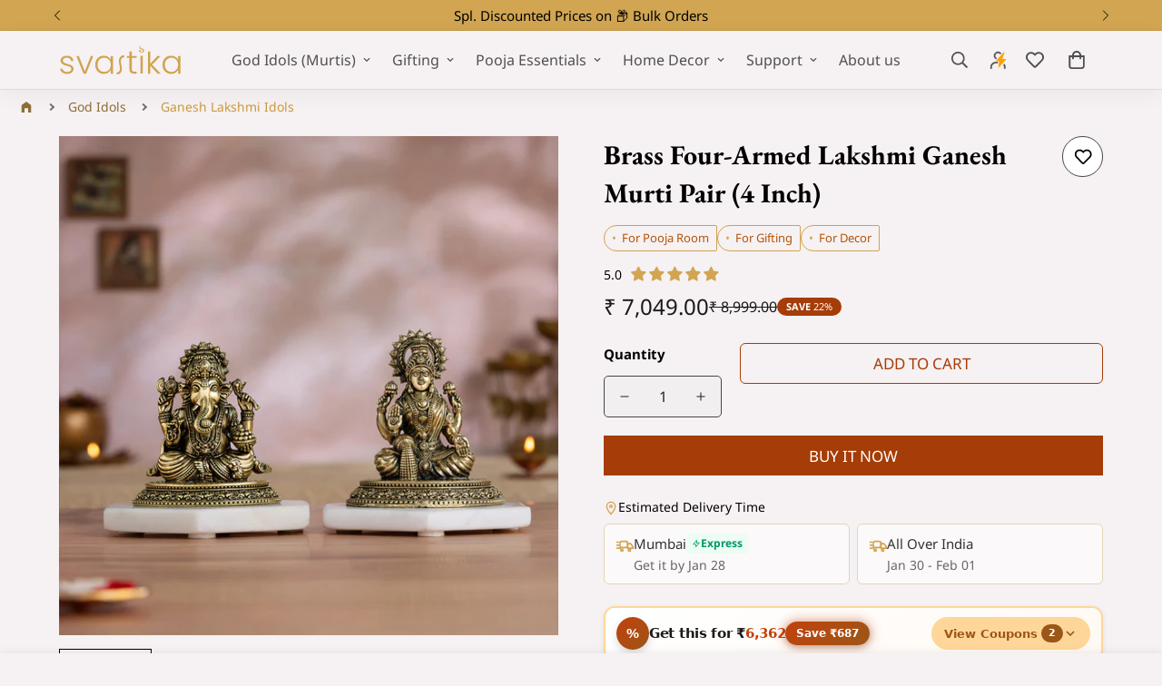

--- FILE ---
content_type: text/html; charset=utf-8
request_url: https://svastika.in/products/seated-four-armed-lakshmi-ganesha-brass-murti
body_size: 141647
content:

<!doctype html>
<html
  class="no-js "
  lang="en"
  data-template="product"
  
>
  <head>
    <meta charset="utf-8">
    <meta http-equiv="X-UA-Compatible" content="IE=edge">
    <meta name="viewport" content="width=device-width, initial-scale=1, maximum-scale=1.0, user-scalable=0">
    <meta name="theme-color" content=""><link rel="canonical" href="https://svastika.in/products/seated-four-armed-lakshmi-ganesha-brass-murti">

<link rel="preconnect" href="https://cdn.shopify.com" crossorigin>
<link rel="dns-prefetch" href="https://cdn.shopify.com">

<link rel="icon" type="image/png" href="//svastika.in/cdn/shop/files/Final_Logo-02_bcac7d2f-453d-4dcb-9aaa-fefb3cab4784.png?crop=center&height=32&v=1730617970&width=32"><title class="product">Brass Four-Armed Lakshmi Ganesh Murti Pair (4 Inch)</title><meta name="description" content="Svastika’s four-armed brass Lakshmi Ganesh idol reflects tradition and elegance perfect for sacred spaces, housewarming gifts, or festive pooja ceremonies."><meta property="og:site_name" content="Svastika">
<meta property="og:url" content="https://svastika.in/products/seated-four-armed-lakshmi-ganesha-brass-murti">
<meta property="og:title" content="Brass Four-Armed Lakshmi Ganesh Murti Pair (4 Inch)">
<meta property="og:type" content="product">
<meta property="og:description" content="Svastika’s four-armed brass Lakshmi Ganesh idol reflects tradition and elegance perfect for sacred spaces, housewarming gifts, or festive pooja ceremonies."><meta property="og:image" content="http://svastika.in/cdn/shop/files/Sitting_Ganesha_lakshmi_Brass.jpg?v=1750413942">
<meta property="og:image:secure_url" content="https://svastika.in/cdn/shop/files/Sitting_Ganesha_lakshmi_Brass.jpg?v=1750413942">
<meta property="og:image:width" content="1080">
<meta property="og:image:height" content="1080"><meta property="og:price:amount" content="7,049.00">
<meta property="og:price:currency" content="INR"><meta name="twitter:site" content="@https://x.com/svastika_in"><meta name="twitter:card" content="summary_large_image">
<meta name="twitter:title" content="Brass Four-Armed Lakshmi Ganesh Murti Pair (4 Inch)">
<meta name="twitter:description" content="Svastika’s four-armed brass Lakshmi Ganesh idol reflects tradition and elegance perfect for sacred spaces, housewarming gifts, or festive pooja ceremonies.">

<link rel="preconnect" href="https://fonts.shopifycdn.com" crossorigin><link rel="preload" as="font" href="//svastika.in/cdn/fonts/noto_sans/notosans_n4.67fb0b95a9fac1030d5fa59681ca957ae8ee6aa5.woff2" type="font/woff2" crossorigin>
  <link rel="preload" as="font" href="//svastika.in/cdn/fonts/noto_sans/notosans_n7.1c1ecc348e259b7cdc0a191536a135e8afa67beb.woff2" type="font/woff2" crossorigin><link rel="preload" as="font" href="//svastika.in/cdn/fonts/ebgaramond/ebgaramond_n4.f03b4ad40330b0ec2af5bb96f169ce0df8a12bc0.woff2" type="font/woff2" crossorigin><style>
  @font-face {  font-family: "EB Garamond";  font-weight: 400;  font-style: normal;  font-display: swap;  src: url("//svastika.in/cdn/fonts/ebgaramond/ebgaramond_n4.f03b4ad40330b0ec2af5bb96f169ce0df8a12bc0.woff2") format("woff2"),       url("//svastika.in/cdn/fonts/ebgaramond/ebgaramond_n4.73939a8b7fe7c6b6b560b459d64db062f2ba1a29.woff") format("woff");}@font-face {  font-family: "EB Garamond";  font-weight: 700;  font-style: normal;  font-display: swap;  src: url("//svastika.in/cdn/fonts/ebgaramond/ebgaramond_n7.d08d282a03b4a9cde493a0a5c170eb41fd0a48a6.woff2") format("woff2"),       url("//svastika.in/cdn/fonts/ebgaramond/ebgaramond_n7.7c8306185882f01a9ed6edf77ce46bbf9dd53b41.woff") format("woff");}:root {  --font-stack-header: "EB Garamond", serif;  --font-style-header: normal;  --font-weight-header: 400;  --font-weight-header--bolder: 700;  --font-weight-header--lighter: 400;}@font-face {  font-family: "Noto Sans";  font-weight: 400;  font-style: normal;  font-display: swap;  src: url("//svastika.in/cdn/fonts/noto_sans/notosans_n4.67fb0b95a9fac1030d5fa59681ca957ae8ee6aa5.woff2") format("woff2"),       url("//svastika.in/cdn/fonts/noto_sans/notosans_n4.7b785b180d53ae20f1017ba5d1db68774175584a.woff") format("woff");}@font-face {  font-family: "Noto Sans";  font-weight: 700;  font-style: normal;  font-display: swap;  src: url("//svastika.in/cdn/fonts/noto_sans/notosans_n7.1c1ecc348e259b7cdc0a191536a135e8afa67beb.woff2") format("woff2"),       url("//svastika.in/cdn/fonts/noto_sans/notosans_n7.aef9bd60aa73fa842d38cf1dfa3f8eb50d0dfa8f.woff") format("woff");}@font-face {  font-family: "Noto Sans";  font-weight: 700;  font-style: normal;  font-display: swap;  src: url("//svastika.in/cdn/fonts/noto_sans/notosans_n7.1c1ecc348e259b7cdc0a191536a135e8afa67beb.woff2") format("woff2"),       url("//svastika.in/cdn/fonts/noto_sans/notosans_n7.aef9bd60aa73fa842d38cf1dfa3f8eb50d0dfa8f.woff") format("woff");}@font-face {  font-family: "Noto Sans";  font-weight: 400;  font-style: italic;  font-display: swap;  src: url("//svastika.in/cdn/fonts/noto_sans/notosans_i4.0d0b0b60457d4b0fff3a18b68f05d41f4e08fe56.woff2") format("woff2"),       url("//svastika.in/cdn/fonts/noto_sans/notosans_i4.39741a91407585de584fa20325a2a05adccd69e7.woff") format("woff");}@font-face {  font-family: "Noto Sans";  font-weight: 700;  font-style: italic;  font-display: swap;  src: url("//svastika.in/cdn/fonts/noto_sans/notosans_i7.c7fd3945455879138e0ecee80bd39dae8b9d10da.woff2") format("woff2"),       url("//svastika.in/cdn/fonts/noto_sans/notosans_i7.8c223fa37340c58f5c7619dd708bf01da1a07a6d.woff") format("woff");}:root {  --font-weight-body--bold: 700;  --font-weight-body--bolder: 700;  --font-stack-body: "Noto Sans", sans-serif;  --font-style-body: normal;  --font-weight-body: 400;}
</style>
<style>
  html {
    font-size: calc(var(--font-base-size, 16) * 1px);
    -webkit-font-smoothing: antialiased;
    height: 100%;
    scroll-behavior: smooth;
  }
  body {
    margin: 0;
    font-family: var(--font-stack-body);
    font-weight: var(--font-weight-body);
    font-style: var(--font-style-body);
    color: rgb(var(--color-foreground));
    font-size: calc(var(--font-base-size, 16) * 1px);
    line-height: calc(var(--base-line-height) * 1px);
    background-color: rgb(var(--color-background));
    position: relative;
    min-height: 100%;
  }

  body,
  html {
    overflow-x: clip;
  }

  html.prevent-scroll,
  html.prevent-scroll body {
    height: auto;
    overflow: hidden !important;
  }

  html.prevent-scroll {
    padding-right: var(--m-scrollbar-width);
  }

  h1,
  h2,
  h3,
  h4,
  h5,
  h6 {
    font-family: var(--font-stack-header);
    font-weight: var(--font-weight-header);
    font-style: var(--font-style-header);
    color: rgb(var(--color-heading));
    line-height: normal;
    letter-spacing: var(--heading-letter-spacing);
  }
  h1,
  .h1 {
    font-size: calc(((var(--font-h1-mobile)) / (var(--font-base-size))) * 1rem);
    line-height: 1.278;
  }

  h2,
  .h2 {
    font-size: calc(((var(--font-h2-mobile)) / (var(--font-base-size))) * 1rem);
    line-height: 1.267;
  }

  h3,
  .h3 {
    font-size: calc(((var(--font-h3-mobile)) / (var(--font-base-size))) * 1rem);
    line-height: 1.36;
  }

  h4,
  .h4 {
    font-size: calc(((var(--font-h4-mobile)) / (var(--font-base-size))) * 1rem);
    line-height: 1.4;
  }

  h5,
  .h5 {
    font-size: calc(((var(--font-h5-mobile)) / (var(--font-base-size))) * 1rem);
    line-height: 1.5;
  }

  h6,
  .h6 {
    font-size: calc(((var(--font-h6-mobile)) / (var(--font-base-size))) * 1rem);
    line-height: 1.5;
  }

  @media only screen and (min-width: 768px) {
    .h1,
    h1 {
      font-size: calc(((var(--font-h1-tablet)) / (var(--font-base-size))) * 1rem);
      line-height: 1.238;
    }
    .h2,
    h2 {
      font-size: calc(((var(--font-h2-tablet)) / (var(--font-base-size))) * 1rem);
      line-height: 1.235;
    }
    h3,
    .h3 {
      font-size: calc(((var(--font-h3-tablet)) / (var(--font-base-size))) * 1rem);
      line-height: 1.36;
    }
    h4,
    .h4 {
      font-size: calc(((var(--font-h4-tablet)) / (var(--font-base-size))) * 1rem);
      line-height: 1.4;
    }
  }

  @media only screen and (min-width: 1280px) {
    .h1,
    h1 {
      font-size: calc(((var(--font-h1-desktop)) / (var(--font-base-size))) * 1rem);
      line-height: 1.167;
    }
    .h2,
    h2 {
      font-size: calc(((var(--font-h2-desktop)) / (var(--font-base-size))) * 1rem);
      line-height: 1.238;
    }
    h3,
    .h3 {
      font-size: calc(((var(--font-h3-desktop)) / (var(--font-base-size))) * 1rem);
      line-height: 1.278;
    }
    h4,
    .h4 {
      font-size: calc(((var(--font-h4-desktop)) / (var(--font-base-size))) * 1rem);
      line-height: 1.333;
    }
    h5,
    .h5 {
      font-size: calc(((var(--font-h5-desktop)) / (var(--font-base-size))) * 1rem);
    }
    h6,
    .h6 {
      font-size: calc(((var(--font-h6-desktop)) / (var(--font-base-size))) * 1rem);
    }
  }
  [style*='--aspect-ratio'] {
    position: relative;
    overflow: hidden;
  }
  [style*='--aspect-ratio']:before {
    display: block;
    width: 100%;
    content: '';
    height: 0px;
  }
  [style*='--aspect-ratio'] > *:first-child {
    top: 0;
    left: 0;
    right: 0;
    position: absolute !important;
    object-fit: cover;
    width: 100%;
    height: 100%;
  }
  [style*='--aspect-ratio']:before {
    padding-top: calc(100% / (0.0001 + var(--aspect-ratio, 16/9)));
  }
  @media (max-width: 767px) {
    [style*='--aspect-ratio']:before {
      padding-top: calc(100% / (0.0001 + var(--aspect-ratio-mobile, var(--aspect-ratio, 16/9))));
    }
  }
  .swiper-wrapper {
    display: flex;
  }
  .swiper-container:not(.swiper-container-initialized) .swiper-slide {
    width: calc(100% / var(--items, 1));
    flex: 0 0 auto;
  }
  @media (max-width: 1023px) {
    .swiper-container:not(.swiper-container-initialized) .swiper-slide {
      min-width: 40vw;
      flex: 0 0 auto;
    }
  }
  @media (max-width: 767px) {
    .swiper-container:not(.swiper-container-initialized) .swiper-slide {
      min-width: 66vw;
      flex: 0 0 auto;
    }
  }
</style>


    <link href="//svastika.in/cdn/shop/t/42/assets/main.css?v=83035001303841057171764660478" rel="stylesheet" type="text/css" media="all" />

    
<style data-shopify>
:root,.m-color-default {
      --color-background: 246,241,242;
      --color-background-secondary: 245,245,245;
   		
  		--gradient-background: #f6f1f2;
   		
   		--color-foreground: 80,80,80;
   		--color-foreground-secondary: 209,165,80;
  	--color-heading: 34,34,34;
   		--color-button: 209,165,81;
   		--color-button-text: 255,255,255;
   		--color-outline-button: 0,0,0;
  	--color-button-hover: 34, 34, 34;
  	--color-button-text-hover: 255, 255, 255;
   		--color-border: 238,238,238;
   		--color-price-sale: 40,40,40;
   		--color-price-regular: 0,0,0;
   		--color-form-field: 255,255,255;
   		--color-form-field-text: 0,0,0;
   		--color-tooltip: 34,34,34;
   		--color-tooltip-text: 255,255,255;
   	}
   
.m-color-dark {
      --color-background: 246,241,242;
      --color-background-secondary: 249,249,249;
   		
  		--gradient-background: #f6f1f2;
   		
   		--color-foreground: 0,0,0;
   		--color-foreground-secondary: 102,102,102;
  	--color-heading: 0,0,0;
   		--color-button: 166,60,7;
   		--color-button-text: 255,255,255;
   		--color-outline-button: 166,60,7;
  	--color-button-hover: 209, 165, 81;
  	--color-button-text-hover: 255, 255, 255;
   		--color-border: 70,70,70;
   		--color-price-sale: 166,60,7;
   		--color-price-regular: 38,37,37;
   		--color-form-field: 241,239,239;
   		--color-form-field-text: 34,34,34;
   		--color-tooltip: 252,208,178;
   		--color-tooltip-text: 34,34,34;
   	}
   
.m-color-footer {
      --color-background: 209,165,81;
      --color-background-secondary: 247,247,247;
   		
  		--gradient-background: #d1a551;
   		
   		--color-foreground: 0,0,0;
   		--color-foreground-secondary: 255,255,255;
  	--color-heading: 255,255,255;
   		--color-button: 209,165,81;
   		--color-button-text: 255,255,255;
   		--color-outline-button: 34,34,34;
  	--color-button-hover: 34, 34, 34;
  	--color-button-text-hover: 255, 255, 255;
   		--color-border: 198,198,198;
   		--color-price-sale: 232,78,78;
   		--color-price-regular: 0,0,0;
   		--color-form-field: 255,255,255;
   		--color-form-field-text: 0,0,0;
   		--color-tooltip: 34,34,34;
   		--color-tooltip-text: 255,255,255;
   	}
   
.m-color-badge-hot {
      --color-background: 166,60,7;
      --color-background-secondary: 245,245,245;
   		
  		--gradient-background: #a63c07;
   		
   		--color-foreground: 255,255,255;
   		--color-foreground-secondary: 255,255,255;
  	--color-heading: 255,255,255;
   		--color-button: 166,60,7;
   		--color-button-text: 255,255,255;
   		--color-outline-button: 166,60,7;
  	--color-button-hover: 209, 165, 81;
  	--color-button-text-hover: 255, 255, 255;
   		--color-border: 222,222,222;
   		--color-price-sale: 166,60,7;
   		--color-price-regular: 255,255,255;
   		--color-form-field: 255,255,255;
   		--color-form-field-text: 0,0,0;
   		--color-tooltip: 255,255,255;
   		--color-tooltip-text: 34,34,34;
   	}
   
.m-color-badge-new {
      --color-background: 247,247,247;
      --color-background-secondary: 255,255,255;
   		
  		--gradient-background: #f7f7f7;
   		
   		--color-foreground: 43,43,43;
   		--color-foreground-secondary: 105,105,105;
  	--color-heading: 255,255,255;
   		--color-button: 166,60,7;
   		--color-button-text: 255,255,255;
   		--color-outline-button: 166,60,7;
  	--color-button-hover: 209, 165, 80;
  	--color-button-text-hover: 255, 255, 255;
   		--color-border: 222,222,222;
   		--color-price-sale: 166,60,7;
   		--color-price-regular: 92,92,92;
   		--color-form-field: 255,255,255;
   		--color-form-field-text: 40,40,40;
   		--color-tooltip: 196,196,196;
   		--color-tooltip-text: 255,255,255;
   	}
   
.m-color-badge-sale {
      --color-background: 209,165,80;
      --color-background-secondary: 246,241,242;
   		
  		--gradient-background: #d1a550;
   		
   		--color-foreground: 30,30,30;
   		--color-foreground-secondary: 30,30,30;
  	--color-heading: 30,30,30;
   		--color-button: 166,60,7;
   		--color-button-text: 255,255,255;
   		--color-outline-button: 166,60,7;
  	--color-button-hover: 209, 165, 80;
  	--color-button-text-hover: 255, 255, 255;
   		--color-border: 222,222,222;
   		--color-price-sale: 166,60,7;
   		--color-price-regular: 30,30,30;
   		--color-form-field: 255,255,255;
   		--color-form-field-text: 0,0,0;
   		--color-tooltip: 255,255,255;
   		--color-tooltip-text: 34,34,34;
   	}
   
.m-color-scheme-cee058e4-58e3-46aa-9af9-219dadc79066 {
      --color-background: 255,255,255;
      --color-background-secondary: 245,245,245;
   		
  		--gradient-background: #ffffff;
   		
   		--color-foreground: 34,34,34;
   		--color-foreground-secondary: 102,102,102;
  	--color-heading: 34,34,34;
   		--color-button: 166,60,7;
   		--color-button-text: 120,93,93;
   		--color-outline-button: 0,0,0;
  	--color-button-hover: 34, 34, 34;
  	--color-button-text-hover: 0, 0, 0;
   		--color-border: 238,238,238;
   		--color-price-sale: 232,78,78;
   		--color-price-regular: 0,0,0;
   		--color-form-field: 242,242,242;
   		--color-form-field-text: 0,0,0;
   		--color-tooltip: 34,34,34;
   		--color-tooltip-text: 255,255,255;
   	}
   
.m-color-scheme-09e5b5b4-774c-4b6c-8025-416ced49cc74 {
      --color-background: 246,230,201;
      --color-background-secondary: 255,255,255;
   		
  		--gradient-background: #f6e6c9;
   		
   		--color-foreground: 34,34,34;
   		--color-foreground-secondary: 34,34,34;
  	--color-heading: 0,0,0;
   		--color-button: 166,60,7;
   		--color-button-text: 255,255,255;
   		--color-outline-button: 0,0,0;
  	--color-button-hover: 34, 34, 34;
  	--color-button-text-hover: 255, 255, 255;
   		--color-border: 238,238,238;
   		--color-price-sale: 232,78,78;
   		--color-price-regular: 0,0,0;
   		--color-form-field: 255,255,255;
   		--color-form-field-text: 0,0,0;
   		--color-tooltip: 34,34,34;
   		--color-tooltip-text: 255,255,255;
   	}
   
   .m-color-default, .m-color-dark, .m-color-footer, .m-color-badge-hot, .m-color-badge-new, .m-color-badge-sale, .m-color-scheme-cee058e4-58e3-46aa-9af9-219dadc79066, .m-color-scheme-09e5b5b4-774c-4b6c-8025-416ced49cc74 {
   	color: rgb(var(--color-foreground));
   	background-color: rgb(var(--color-background));
   }:root {      /* ANIMATIONS */   	--m-duration-short: .1s;      --m-duration-default: .25s;      --m-duration-long: .5s;      --m-duration-image: .65s;      --m-duration-animate: 1s;      --m-animation-duration: 600ms;      --m-animation-fade-in-up: m-fade-in-up var(--m-animation-duration) cubic-bezier(0, 0, 0.3, 1) forwards;      --m-animation-fade-in-left: m-fade-in-left var(--m-animation-duration) cubic-bezier(0, 0, 0.3, 1) forwards;      --m-animation-fade-in-right: m-fade-in-right var(--m-animation-duration) cubic-bezier(0, 0, 0.3, 1) forwards;      --m-animation-fade-in-left-rtl: m-fade-in-left-rtl var(--m-animation-duration) cubic-bezier(0, 0, 0.3, 1) forwards;      --m-animation-fade-in-right-rtl: m-fade-in-right-rtl var(--m-animation-duration) cubic-bezier(0, 0, 0.3, 1) forwards;      --m-animation-fade-in: m-fade-in calc(var(--m-animation-duration) * 2) cubic-bezier(0, 0, 0.3, 1);      --m-animation-zoom-fade: m-zoom-fade var(--m-animation-duration) ease forwards;   	/* BODY */   	--base-line-height: 28;  /* INPUTS */  --inputs-border-width: 1px;   	--inputs-radius: 5px;   	/* BUTTON */   	--btn-letter-spacing: 0px;   	--btn-border-radius: 5px;   	--btn-border-width: 1px;   	--btn-line-height: 23px;   	   	--btn-text-transform: uppercase;   	   	/* COUNT BUBBLE */   	--color-cart-wishlist-count: #ffffff;   	--bg-cart-wishlist-count: #a63c07;   	/* OVERLAY */   	--color-image-overlay: #000000;   	--opacity-image-overlay: 0.2;   	/* Notification */   	--color-success: 58,135,53;   	--color-warning: 210,134,26;     --color-error: 218, 63, 63;     --color-error-bg: #fbeaea;     --color-warning-bg: #faecd7;     --color-success-bg: #d1eccf;   	/* CUSTOM COLOR */   	--text-black: 0,0,0;   	--text-white: 255,255,255;   	--bg-black: 0,0,0;   	--bg-white: 255,255,255;   	--rounded-full: 9999px;   	--bg-card-placeholder: rgba(243,243,243,1);   	--arrow-select-box: url(//svastika.in/cdn/shop/t/42/assets/ar-down.svg?v=92728264558441377851764660478);   	/* FONT SIZES */   	--font-base-size: 16;   	--font-btn-size: 17px;   	--font-btn-weight: 500;   	--font-h1-desktop: 40;   	--font-h1-tablet: 28;   	--font-h1-mobile: 24;   	--font-h2-desktop: 32;   	--font-h2-tablet: 25;   	--font-h2-mobile: 22;   	--font-h3-desktop: 24;   	--font-h3-tablet: 19;   	--font-h3-mobile: 16;   	--font-h4-desktop: 20;   	--font-h4-tablet: 16;   	--font-h4-mobile: 16;   	--font-h5-desktop: 18;   	--font-h5-mobile: 16;   	--font-h6-desktop: 16;   	--font-h6-mobile: 16;   	--heading-letter-spacing: 0px;  --arrow-down-url: url(//svastika.in/cdn/shop/t/42/assets/arrow-down.svg?v=157552497485556416461764660478);  --arrow-down-white-url: url(//svastika.in/cdn/shop/t/42/assets/arrow-down-white.svg?v=70535736727834135531764660478);  --product-title-line-clamp: 2;   	--spacing-sections-desktop: 30px;      --spacing-sections-laptop: 24px;      --spacing-sections-tablet: 18px;      --spacing-sections-mobile: 10px;   	/* LAYOUT */   	--container-width: 1300px;  --fluid-container-width: 1480px;  --fluid-container-offset: 65px;   }
</style><link rel="stylesheet" href="//svastika.in/cdn/shop/t/42/assets/search.css?v=104001498375601984331764660478" media="print" onload="this.media='all'">
<link rel="stylesheet" href="//svastika.in/cdn/shop/t/42/assets/cart.css?v=87792237976305593871764660478" media="print" onload="this.media='all'">

<noscript><link href="//svastika.in/cdn/shop/t/42/assets/search.css?v=104001498375601984331764660478" rel="stylesheet" type="text/css" media="all" /></noscript>
<noscript><link href="//svastika.in/cdn/shop/t/42/assets/cart.css?v=87792237976305593871764660478" rel="stylesheet" type="text/css" media="all" /></noscript>

<link href="//svastika.in/cdn/shop/t/42/assets/vendor.css?v=78734522753772538311764660478" rel="stylesheet" type="text/css" media="all" />
<link rel="stylesheet" href="//svastika.in/cdn/shop/t/42/assets/gift-wrapping.css?v=29627576720693970741764660478" media="print" onload="this.media='all'">
  <noscript><link href="//svastika.in/cdn/shop/t/42/assets/gift-wrapping.css?v=29627576720693970741764660478" rel="stylesheet" type="text/css" media="all" /></noscript><link rel="stylesheet" href="//svastika.in/cdn/shop/t/42/assets/custom-style.css?v=68377333970908838601764660478" media="print" onload="this.media='all'">
<link rel="stylesheet" href="//svastika.in/cdn/shop/t/42/assets/custom.css?v=106008951385374876661764660478" media="print" onload="this.media='all'">
<noscript><link href="//svastika.in/cdn/shop/t/42/assets/custom-style.css?v=68377333970908838601764660478" rel="stylesheet" type="text/css" media="all" /></noscript>
<noscript><link href="//svastika.in/cdn/shop/t/42/assets/custom.css?v=106008951385374876661764660478" rel="stylesheet" type="text/css" media="all" /></noscript><style data-shopify>.m-topbar a[href*="pinterest"],.m-topbar a[href*="twitter"], .m-topbar a[href*="snapchat"], .m-topbar a[href*="youtube"],.m-topbar a[href*="tiktok"]  {	display: none;}body .m-product-card__tag-name {  font-size: 12px;  font-weight: 500;  text-transform: capitalize;  padding: 4px 10px;  border-radius: 40px;}.m-icon-box--small {  border-top: 1px solid rgb(var(--color-border));}.m-icon-box--small .m-icon-box__heading {  line-height: 26px;  font-size: 18px;  margin-bottom: 6px;}body .m-footer--block .social-media-links {  gap: 12px;  margin: 0;  padding: 5px 0;}body .m-footer--block .social-media-links a {  color: #fff;  width: 48px;  height: 48px;  padding: 0;  display: inline-flex;  align-items: center;  justify-content: center;  border-radius: 50%;  background-color: #a63c07;  transition: all .3s;}body .m-footer--block .social-media-links a:hover {  background-color: #a63c07;  color: #fff;  box-shadow: 0 0 0 0.2rem #fff;}
</style>


<script src="//svastika.in/cdn/shop/t/42/assets/product-list.js?v=133975944838759569291764660478" defer="defer"></script>


    <script src="//svastika.in/cdn/shop/t/42/assets/vendor.js?v=133022367058576048311764660478" defer="defer"></script>
    <script src="//svastika.in/cdn/shop/t/42/assets/theme-global.js?v=28810842246583459811764660478" defer="defer"></script><script src="//svastika.in/cdn/shop/t/42/assets/animations.js?v=155369821993258477171764660478" defer="defer"></script><script>window.performance && window.performance.mark && window.performance.mark('shopify.content_for_header.start');</script><meta id="shopify-digital-wallet" name="shopify-digital-wallet" content="/81510007089/digital_wallets/dialog">
<link rel="alternate" type="application/json+oembed" href="https://svastika.in/products/seated-four-armed-lakshmi-ganesha-brass-murti.oembed">
<script async="async" src="/checkouts/internal/preloads.js?locale=en-IN"></script>
<script id="shopify-features" type="application/json">{"accessToken":"64a2f62306d1832daf08061d0a4a6f4a","betas":["rich-media-storefront-analytics"],"domain":"svastika.in","predictiveSearch":true,"shopId":81510007089,"locale":"en"}</script>
<script>var Shopify = Shopify || {};
Shopify.shop = "029c8c-4.myshopify.com";
Shopify.locale = "en";
Shopify.currency = {"active":"INR","rate":"1.0"};
Shopify.country = "IN";
Shopify.theme = {"name":"Copy of svastika-theme-final|Kwikpass","id":182337339697,"schema_name":"Minimog - OS 2.0","schema_version":"5.3.0","theme_store_id":null,"role":"main"};
Shopify.theme.handle = "null";
Shopify.theme.style = {"id":null,"handle":null};
Shopify.cdnHost = "svastika.in/cdn";
Shopify.routes = Shopify.routes || {};
Shopify.routes.root = "/";</script>
<script type="module">!function(o){(o.Shopify=o.Shopify||{}).modules=!0}(window);</script>
<script>!function(o){function n(){var o=[];function n(){o.push(Array.prototype.slice.apply(arguments))}return n.q=o,n}var t=o.Shopify=o.Shopify||{};t.loadFeatures=n(),t.autoloadFeatures=n()}(window);</script>
<script id="shop-js-analytics" type="application/json">{"pageType":"product"}</script>
<script defer="defer" async type="module" src="//svastika.in/cdn/shopifycloud/shop-js/modules/v2/client.init-shop-cart-sync_BT-GjEfc.en.esm.js"></script>
<script defer="defer" async type="module" src="//svastika.in/cdn/shopifycloud/shop-js/modules/v2/chunk.common_D58fp_Oc.esm.js"></script>
<script defer="defer" async type="module" src="//svastika.in/cdn/shopifycloud/shop-js/modules/v2/chunk.modal_xMitdFEc.esm.js"></script>
<script type="module">
  await import("//svastika.in/cdn/shopifycloud/shop-js/modules/v2/client.init-shop-cart-sync_BT-GjEfc.en.esm.js");
await import("//svastika.in/cdn/shopifycloud/shop-js/modules/v2/chunk.common_D58fp_Oc.esm.js");
await import("//svastika.in/cdn/shopifycloud/shop-js/modules/v2/chunk.modal_xMitdFEc.esm.js");

  window.Shopify.SignInWithShop?.initShopCartSync?.({"fedCMEnabled":true,"windoidEnabled":true});

</script>
<script id="__st">var __st={"a":81510007089,"offset":19800,"reqid":"dbbb3a24-8d99-4e26-9a96-91ade12719b8-1769452679","pageurl":"svastika.in\/products\/seated-four-armed-lakshmi-ganesha-brass-murti","u":"5454da0fff74","p":"product","rtyp":"product","rid":9252311761201};</script>
<script>window.ShopifyPaypalV4VisibilityTracking = true;</script>
<script id="form-persister">!function(){'use strict';const t='contact',e='new_comment',n=[[t,t],['blogs',e],['comments',e],[t,'customer']],o='password',r='form_key',c=['recaptcha-v3-token','g-recaptcha-response','h-captcha-response',o],s=()=>{try{return window.sessionStorage}catch{return}},i='__shopify_v',u=t=>t.elements[r],a=function(){const t=[...n].map((([t,e])=>`form[action*='/${t}']:not([data-nocaptcha='true']) input[name='form_type'][value='${e}']`)).join(',');var e;return e=t,()=>e?[...document.querySelectorAll(e)].map((t=>t.form)):[]}();function m(t){const e=u(t);a().includes(t)&&(!e||!e.value)&&function(t){try{if(!s())return;!function(t){const e=s();if(!e)return;const n=u(t);if(!n)return;const o=n.value;o&&e.removeItem(o)}(t);const e=Array.from(Array(32),(()=>Math.random().toString(36)[2])).join('');!function(t,e){u(t)||t.append(Object.assign(document.createElement('input'),{type:'hidden',name:r})),t.elements[r].value=e}(t,e),function(t,e){const n=s();if(!n)return;const r=[...t.querySelectorAll(`input[type='${o}']`)].map((({name:t})=>t)),u=[...c,...r],a={};for(const[o,c]of new FormData(t).entries())u.includes(o)||(a[o]=c);n.setItem(e,JSON.stringify({[i]:1,action:t.action,data:a}))}(t,e)}catch(e){console.error('failed to persist form',e)}}(t)}const f=t=>{if('true'===t.dataset.persistBound)return;const e=function(t,e){const n=function(t){return'function'==typeof t.submit?t.submit:HTMLFormElement.prototype.submit}(t).bind(t);return function(){let t;return()=>{t||(t=!0,(()=>{try{e(),n()}catch(t){(t=>{console.error('form submit failed',t)})(t)}})(),setTimeout((()=>t=!1),250))}}()}(t,(()=>{m(t)}));!function(t,e){if('function'==typeof t.submit&&'function'==typeof e)try{t.submit=e}catch{}}(t,e),t.addEventListener('submit',(t=>{t.preventDefault(),e()})),t.dataset.persistBound='true'};!function(){function t(t){const e=(t=>{const e=t.target;return e instanceof HTMLFormElement?e:e&&e.form})(t);e&&m(e)}document.addEventListener('submit',t),document.addEventListener('DOMContentLoaded',(()=>{const e=a();for(const t of e)f(t);var n;n=document.body,new window.MutationObserver((t=>{for(const e of t)if('childList'===e.type&&e.addedNodes.length)for(const t of e.addedNodes)1===t.nodeType&&'FORM'===t.tagName&&a().includes(t)&&f(t)})).observe(n,{childList:!0,subtree:!0,attributes:!1}),document.removeEventListener('submit',t)}))}()}();</script>
<script integrity="sha256-4kQ18oKyAcykRKYeNunJcIwy7WH5gtpwJnB7kiuLZ1E=" data-source-attribution="shopify.loadfeatures" defer="defer" src="//svastika.in/cdn/shopifycloud/storefront/assets/storefront/load_feature-a0a9edcb.js" crossorigin="anonymous"></script>
<script data-source-attribution="shopify.dynamic_checkout.dynamic.init">var Shopify=Shopify||{};Shopify.PaymentButton=Shopify.PaymentButton||{isStorefrontPortableWallets:!0,init:function(){window.Shopify.PaymentButton.init=function(){};var t=document.createElement("script");t.src="https://svastika.in/cdn/shopifycloud/portable-wallets/latest/portable-wallets.en.js",t.type="module",document.head.appendChild(t)}};
</script>
<script data-source-attribution="shopify.dynamic_checkout.buyer_consent">
  function portableWalletsHideBuyerConsent(e){var t=document.getElementById("shopify-buyer-consent"),n=document.getElementById("shopify-subscription-policy-button");t&&n&&(t.classList.add("hidden"),t.setAttribute("aria-hidden","true"),n.removeEventListener("click",e))}function portableWalletsShowBuyerConsent(e){var t=document.getElementById("shopify-buyer-consent"),n=document.getElementById("shopify-subscription-policy-button");t&&n&&(t.classList.remove("hidden"),t.removeAttribute("aria-hidden"),n.addEventListener("click",e))}window.Shopify?.PaymentButton&&(window.Shopify.PaymentButton.hideBuyerConsent=portableWalletsHideBuyerConsent,window.Shopify.PaymentButton.showBuyerConsent=portableWalletsShowBuyerConsent);
</script>
<script>
  function portableWalletsCleanup(e){e&&e.src&&console.error("Failed to load portable wallets script "+e.src);var t=document.querySelectorAll("shopify-accelerated-checkout .shopify-payment-button__skeleton, shopify-accelerated-checkout-cart .wallet-cart-button__skeleton"),e=document.getElementById("shopify-buyer-consent");for(let e=0;e<t.length;e++)t[e].remove();e&&e.remove()}function portableWalletsNotLoadedAsModule(e){e instanceof ErrorEvent&&"string"==typeof e.message&&e.message.includes("import.meta")&&"string"==typeof e.filename&&e.filename.includes("portable-wallets")&&(window.removeEventListener("error",portableWalletsNotLoadedAsModule),window.Shopify.PaymentButton.failedToLoad=e,"loading"===document.readyState?document.addEventListener("DOMContentLoaded",window.Shopify.PaymentButton.init):window.Shopify.PaymentButton.init())}window.addEventListener("error",portableWalletsNotLoadedAsModule);
</script>

<script type="module" src="https://svastika.in/cdn/shopifycloud/portable-wallets/latest/portable-wallets.en.js" onError="portableWalletsCleanup(this)" crossorigin="anonymous"></script>
<script nomodule>
  document.addEventListener("DOMContentLoaded", portableWalletsCleanup);
</script>

<link id="shopify-accelerated-checkout-styles" rel="stylesheet" media="screen" href="https://svastika.in/cdn/shopifycloud/portable-wallets/latest/accelerated-checkout-backwards-compat.css" crossorigin="anonymous">
<style id="shopify-accelerated-checkout-cart">
        #shopify-buyer-consent {
  margin-top: 1em;
  display: inline-block;
  width: 100%;
}

#shopify-buyer-consent.hidden {
  display: none;
}

#shopify-subscription-policy-button {
  background: none;
  border: none;
  padding: 0;
  text-decoration: underline;
  font-size: inherit;
  cursor: pointer;
}

#shopify-subscription-policy-button::before {
  box-shadow: none;
}

      </style>

<script>window.performance && window.performance.mark && window.performance.mark('shopify.content_for_header.end');</script>

    <script>
      document.documentElement.className = document.documentElement.className.replace('no-js', 'js');
      if (Shopify.designMode) {
        document.documentElement.classList.add('shopify-design-mode');
      }
    </script>
    <script>window.MinimogTheme = {};window.MinimogLibs = {};window.MinimogStrings = {  addToCart: "Add to cart",  soldOut: "Sold Out",  unavailable: "Unavailable",  inStock: "In Stock",  lowStock: 'Low stock',  inventoryQuantityHtml: '<span class="m-product-inventory__quantity">{{ quantity }}</span> In stock',  inventoryLowQuantityHtml: 'Only <span class="m-product-inventory__quantity">{{ quantity }}</span> left',  checkout: "Check out",  viewCart: "View Cart",  cartRemove: "Remove",  zipcodeValidate: "Zip code can\u0026#39;t be blank",  noShippingRate: "There are no shipping rates for your address.",  shippingRatesResult: "We found {{count}} shipping rate(s) for your address",  recommendTitle: "Recommendation for you",  shipping: "Shipping",  add: "Add",  itemAdded: "Product added to cart successfully",  requiredField: "Please fill all the required fields(*) before Add To Cart!",  hours: "hours",  mins: "mins",  outOfStock: "Out of stock",  sold: "Sold",  available: "Available",  preorder: "Pre-order",  sold_out_items_message: "The product is already sold out.",  unitPrice: "Unit price",  unitPriceSeparator: "per",  cartError: "There was an error while updating your cart. Please try again.",  quantityError: "Not enough items available. Only {{ quantity }} left.' }}",  selectVariant: "Please select a variant before adding the product to your cart.",  valideDateTimeDelivery: "Please choose the current or future time."};window.MinimogThemeStyles = {  product: "https://svastika.in/cdn/shop/t/42/assets/product.css?v=25212838471963727991764660478",  productInventory: "https://svastika.in/cdn/shop/t/42/assets/component-product-inventory.css?v=111082497872923960041764660478"};window.MinimogThemeScripts = {  productModel: "https://svastika.in/cdn/shop/t/42/assets/product-model.js?v=74883181231862109891764660478",  productMedia: "https://svastika.in/cdn/shop/t/42/assets/product-media.js?v=173660877729249554031764660478",  variantsPicker: "https://svastika.in/cdn/shop/t/42/assets/variant-picker.js?v=57634692338614062141764660478",  instagram: "https://svastika.in/cdn/shop/t/42/assets/instagram.js?v=10017939140122895511764660478",  parallax: "https://svastika.in/cdn/shop/t/42/assets/simple-parallax.js?v=10042",  productInventory: "https://svastika.in/cdn/shop/t/42/assets/product-inventory.js?v=56130558051591069411764660478"};window.MinimogSettings = {  design_mode: false,  requestPath: "\/products\/seated-four-armed-lakshmi-ganesha-brass-murti",  template: "product",  templateName: "product",productHandle: "seated-four-armed-lakshmi-ganesha-brass-murti",    productId: 9252311761201,currency_code: "INR",  money_format: "₹ {{amount}}",  base_url: window.location.origin + Shopify.routes.root,  money_with_currency_format: "₹ {{amount}}","filter_color1.png":"\/\/svastika.in\/cdn\/shop\/t\/42\/assets\/filter_color1.png?v=134929246963632867481764660478","filter_color1":"Gold Silver","filter_color2.png":"\/\/svastika.in\/cdn\/shop\/t\/42\/assets\/filter_color2.png?v=106936338900372376261764660478","filter_color2":"Black Silver","filter_color3.png":"\/\/svastika.in\/cdn\/shop\/t\/42\/assets\/filter_color3.png?v=10042","filter_color3":"floral",theme: {    id: 182337339697,    name: "Copy of svastika-theme-final|Kwikpass",    role: "main",    version: "5.3.0",    online_store_version: "2.0",    preview_url: "https://svastika.in?preview_theme_id=182337339697",  },  shop_domain: "https:\/\/svastika.in",  shop_locale: {    published: [{"shop_locale":{"locale":"en","enabled":true,"primary":true,"published":true}}],    current: "en",    primary: "en",  },  routes: {    root: "\/",    cart: "\/cart",    product_recommendations_url: "\/recommendations\/products",    cart_add_url: '/cart/add',    cart_change_url: '/cart/change',    cart_update_url: '/cart/update',    predictive_search_url: '/search/suggest',    search_url: '/search'  },  hide_unavailable_product_options: true,  pcard_image_ratio: "1\/1",  cookie_consent_allow: "Allow cookies",  cookie_consent_message: "This website uses cookies to ensure you get the best experience on our website.",  cookie_consent_placement: "bottom",  cookie_consent_learnmore_link: "https:\/\/www.cookiesandyou.com\/",  cookie_consent_learnmore: "Learn more",  cookie_consent_theme: "black",  cookie_consent_decline: "Decline",  show_cookie_consent: false,  product_colors: "red: #FF6961,\nyellow: #FDDA76,\nblack: #000000,\nblack band: #000000,\nblue: #8DB4D2,\ngreen: #C1E1C1,\npurple: #B19CD9,\nsilver: #EEEEEF,\nwhite: #FFFFFF,\nbrown: #836953,\nlight brown: #B5651D,\ndark turquoise: #23cddc,\norange: #FFB347,\ntan: #E9D1BF,\nviolet: #B490B0,\npink: #FFD1DC,\ngrey: #E0E0E0,\nsky: #96BDC6,\npale leaf: #CCD4BF,\nlight blue: #b1c5d4,\ndark grey: #aca69f,\nbeige: #EBE6DB,\nbeige band: #EED9C4,\ndark blue: #063e66,\ncream: #F1F2E2,\nlight pink: #FBCFCD,\nmint: #bedce3,\ndark gray: #3A3B3C,\nrosy brown: #c4a287,\nlight grey:#D3D3D3,\ncopper: #B87333,\nrose gold: #ECC5C0,\nnight blue: #151B54,\ncoral: #FF7F50,\nlight purple: #C6AEC7,\nivy green: #5b7763,\nsand: #f2d2a9,\npale grey: #878785,\nlead: #6c6b6c,\nheathered cashew: #bdb59f,\ncoca: #c7babd,\nheathered oat: #d3c1aa,\njean blue: #515d6d,\npelican: #e1d6c5,\ntoasted coconut: #9c7b58,\nnavy: #484d5b,\nheathered blue: #3c3c3c,\nheathered green: #534d36,\nheathered grey: #555c62,\nkalamata: #808487,\nslate grey: #484d5b,\ncharcoal: #8b8b8b,\nheathered charcoal: #8b8b8b\ngold silver: #ffd95A,\nblack silver: #191717,",  use_ajax_atc: true,  discount_code_enable: false,  enable_cart_drawer: true,  pcard_show_lowest_prices: true,  date_now: "2026\/01\/27  0:07:00+0530 (IST)",  foxKitBaseUrl: "foxkit.app"};function __setSwatchesOptions() {
    try {
      MinimogSettings._colorSwatches = []
      MinimogSettings._imageSwatches = []

      MinimogSettings.product_colors
        .split(',').filter(Boolean)
        .forEach(colorSwatch => {
          const [key, value] = colorSwatch.split(':')
          MinimogSettings._colorSwatches.push({
            key: key.trim().toLowerCase(),
            value: value && value.trim() || ''
          })
        })

      Object.keys(MinimogSettings).forEach(key => {
        if (key.includes('filter_color') && !key.includes('.png')) {
          if (MinimogSettings[`${key}.png`]) {
            MinimogSettings._imageSwatches.push({
              key: MinimogSettings[key].toLowerCase(),
              value: MinimogSettings[`${key}.png`]
            })
          }
        }
      })
    } catch (e) {
      console.error('Failed to convert color/image swatch structure!', e)
    }
  }

  __setSwatchesOptions();
</script>

    
    <script type="application/javascript">
checkoutBuyer = "https://fastrr-boost-ui.pickrr.com/";
</script>
<input type="hidden" value="svastika.in" id="sellerDomain"/>
<link rel="stylesheet" href="https://fastrr-boost-ui.pickrr.com/assets/styles/shopify.css">
<script src="https://fastrr-boost-ui.pickrr.com/assets/js/channels/shopify.js" defer></script>
<!-- <script src="https://fastrr-boost-ui.pickrr.com/assets/js/channels/shiprocketMarketing.js" defer> </script> -->
<input type="hidden" value="rz" id="template"/>
 <!-- <input type="hidden" value="percent" id="discountType"/>
<input type="hidden" value="5" id="discValue"/> -->

<style>
.sr-headless-checkout{
     font-family: inherit;
     font-size: 15px;
     font-weight: 500;
     letter-spacing: 1px;
     border-radius:0px;
     height: 45px;
     background-color:#f48231;
}

.shiprocket-headless[data-type="mini-cart"]
{
  width: 100%
}

  @media only screen and (min-width: 767px){

    .m\:flex-1 {
    flex: auto !important;
}

     .shiprocket-headless[data-type="product"] .sr-headless-checkout{
       margin-bottom:0px;
     }
    
    .shiprocket-headless[data-type="product"] .sr-headless-checkout .sr-pl-15{
   display:flex !important;
 }
  }
  

  /* .m\:flex {
    display: ruby-text !important;
} */

/* .m-sticky-addtocart--rightblock .shiprocket-headless[data-type="mini-cart"] .sr-headless-checkout
  {
        font-size: 13px;
    
    margin-bottom: 0px;
    width: 100%;
    
  }
   */
/*
.sr-discount-label{
  font-size:0px !important;
}

 .sr-discount-label:before{
   content:"Extra 10% Off on Prepaid Orders";
  font-size: 9px;
    color: #000;
    text-transform: none;
    top: -8px;
    left: 6px;
    background-color: #53ff73;
    border-radius: 3px;
    padding: 0 10px;
}
*/
</style>
    <script>
  function getUserTimezone() {
    return Intl.DateTimeFormat().resolvedOptions().timeZone;
  }
  function renderButton(showShiprocketCheckout) {
    let modifiedCSS = "";
    if (showShiprocketCheckout) {
      modifiedCSS = `
        button[name="checkout"]{display:none !important;}
        .shopify-payment-button__button.shopify-payment-button__button--unbranded{display:none !important;}
      `;
    } else {
      modifiedCSS = `
        .shiprocket-headless{display:none !important;}
      `;
    }
    const styleElement = document.createElement("style");
    styleElement.textContent = modifiedCSS;
    document.head.appendChild(styleElement);
  }
  function checkAndSetButtonVisibility() {
    const indiaTimezones = ["Asia/Kolkata", "Asia/Calcutta"];
    const userTimezone = getUserTimezone();
    const isIndia = indiaTimezones.includes(userTimezone);
    renderButton(isIndia);
  }
  checkAndSetButtonVisibility();
</script>
  <!-- BEGIN app block: shopify://apps/foxkit-sales-boost/blocks/foxkit-theme-helper/13f41957-6b79-47c1-99a2-e52431f06fff -->
<style data-shopify>
  
  :root {
  	--foxkit-border-radius-btn: 5px;
  	--foxkit-height-btn: 45px;
  	--foxkit-btn-primary-bg: #a63c07;
  	--foxkit-btn-primary-text: #FFFFFF;
  	--foxkit-btn-primary-hover-bg: #d1a551;
  	--foxkit-btn-primary-hover-text: #FFFFFF;
  	--foxkit-btn-secondary-bg: #FFFFFF;
  	--foxkit-btn-secondary-text: #666666;
  	--foxkit-btn-secondary-hover-bg: #000000;
  	--foxkit-btn-secondary-hover-text: #FFFFFF;
  	--foxkit-text-color: #666666;
  	--foxkit-heading-text-color: #666666;
  	--foxkit-prices-color: #666666;
  	--foxkit-badge-color: rgba(217, 63, 63, 1);
  	--foxkit-border-color: #d1a551;
  }
  
  .foxkit-critical-hidden {
  	display: none !important;
  }
</style>
<script>
   var ShopifyRootUrl = "\/";
   var _useRootBaseUrl = null
   window.FoxKitThemeHelperEnabled = true;
   window.FoxKitPlugins = window.FoxKitPlugins || {}
   window.FoxKitStrings = window.FoxKitStrings || {}
   window.FoxKitAssets = window.FoxKitAssets || {}
   window.FoxKitModules = window.FoxKitModules || {}
   window.FoxKitSettings = {
     discountPrefix: "FX",
     showWaterMark: null,
     multipleLanguages: false,
     primaryLocale: true,
     combineWithProductDiscounts: true,
     enableAjaxAtc: true,
     discountApplyBy: "shopify_functions",
     foxKitBaseUrl: "foxkit.app",
     shopDomain: "https:\/\/svastika.in",
     baseUrl: _useRootBaseUrl ? "/" : ShopifyRootUrl.endsWith('/') ? ShopifyRootUrl : ShopifyRootUrl + '/',
     currencyCode: "INR",
     moneyFormat: !!window.MinimogTheme ? window.MinimogSettings.money_format : "₹ {{amount}}",
     moneyWithCurrencyFormat: "₹ {{amount}}",
     template: "product",
     templateName: "product",
     optimizePerformance: true,product: Object.assign({"id":9252311761201,"title":"Brass Four-Armed Lakshmi Ganesh Murti Pair (4 Inch)","handle":"seated-four-armed-lakshmi-ganesha-brass-murti","description":"\u003cp\u003eThis \u003cstrong\u003eBrass Laxmi Ganesh murti set\u003c\/strong\u003e, crafted in shining brass, features 4-inch idols of Goddess Lakshmi and Lord Ganesha.\u003c\/p\u003e\n\u003cp\u003eThe Lakshmi statue, adorned with intricate hand-carved details, radiates prosperity and harmony.\u003c\/p\u003e\n\u003cp\u003eAlongside, the \u003cstrong\u003eBrass Ganesh Murti \u003c\/strong\u003efor home displays the beloved deity's iconic symbols, including his raised trunk and open palm, promising protection and blessings.\u003cbr\u003e\u003cbr\u003eThis \u003cstrong\u003eLord Ganesha murti\u003c\/strong\u003e, complete with Mushakraj at his feet, pairs perfectly with the four-armed Lakshmi idol, creating a powerful spiritual presence. As a \u003cstrong\u003eLakshmi Ganesh idol set of brass\u003c\/strong\u003e, it's ideal for daily pooja rituals in your sacred space.\u003cbr\u003e\u003cbr\u003ePerfect as Diwali gifts or housewarming gifts, this brass set invites divine grace into any home.\u003c\/p\u003e\n\u003cp\u003eEnhance the festivities of Navratri or Dhanteras by gifting this brass Vinayaka idol and Lakshmi \u003cspan style=\"font-size: 0.875rem;\"\u003emurti set, as it symbolizes wealth, prosperity, and blessings, making it a revered choice for these auspicious occasions.\u003c\/span\u003e\u003cbr\u003e\u003c\/p\u003e\n\u003cp\u003eWhether used for personal devotion or presented on auspicious occasions like weddings, this \u003cstrong\u003emurti set \u003c\/strong\u003epromises to bring luck, prosperity, and spiritual richness to its recipients.\u003c\/p\u003e\n\u003cp\u003e\u003cstrong\u003ePackage Includes :\u003c\/strong\u003e\u003cbr\u003eNo.1 - Lord Lakshmi Brass Murti \u003cbr\u003eNo.1 - Lord Ganesha Brass Murti\u003c\/p\u003e\n\u003cp\u003e \u003c\/p\u003e\n\u003cp\u003e\u003cstrong\u003eNote: \u003cem data-end=\"149\" data-start=\"66\"\u003eThis brass product is hollow from the inside.\u003c\/em\u003e\u003c\/strong\u003e\u003c\/p\u003e\n\u003cp\u003e\u003cem data-end=\"149\" data-start=\"66\"\u003e\u003cstrong\u003eNote: The stand shown in the image is for photography purposes only and is not included with the idol.\u003c\/strong\u003e\u003c\/em\u003e\u003c\/p\u003e\n\u003cp style=\"text-align:center; margin:0; line-height:0;\"\u003e\n  \u003cimg src=\"https:\/\/cdn.shopify.com\/s\/files\/1\/0815\/1000\/7089\/files\/1_Product_Intro_7.jpg?v=1752753075\" alt=\"\" style=\"display:block; margin:0 auto;\"\u003e\n\u003c\/p\u003e\n\u003cp style=\"text-align:center; margin:0; line-height:0;\"\u003e\n  \u003cimg src=\"https:\/\/cdn.shopify.com\/s\/files\/1\/0815\/1000\/7089\/files\/2_Brilliant_craftsmanship_7.jpg?v=1752753075\" alt=\"\" style=\"display:block; margin:0 auto;\"\u003e\n\u003c\/p\u003e\n\u003cp style=\"text-align:center; margin:0; line-height:0;\"\u003e\n  \u003cimg src=\"https:\/\/cdn.shopify.com\/s\/files\/1\/0815\/1000\/7089\/files\/3_Usages_7.jpg?v=1752753075\" alt=\"\" style=\"display:block; margin:0 auto;\"\u003e\n\u003c\/p\u003e\n\u003cp style=\"text-align:center; margin:0; line-height:0;\"\u003e\n  \u003cimg src=\"https:\/\/cdn.shopify.com\/s\/files\/1\/0815\/1000\/7089\/files\/4_Packaging_and_Gift__7.jpg?v=1752753075\" alt=\"\" style=\"display:block; margin:0 auto;\"\u003e\n\u003c\/p\u003e\n\u003cp style=\"text-align:center; margin:0; line-height:0;\"\u003e\n  \u003cimg src=\"https:\/\/cdn.shopify.com\/s\/files\/1\/0815\/1000\/7089\/files\/5_Material_7.jpg?v=1752753075\" alt=\"\" style=\"display:block; margin:0 auto;\"\u003e\n\u003c\/p\u003e","published_at":"2024-09-26T19:40:37+05:30","created_at":"2023-12-18T15:24:09+05:30","vendor":"Svastika","type":"Divine Brass","tags":["Dhanteras","Diwali","Ganesha","Lakshmi","Navratri","Pooja Room","Wedding Gifts"],"price":704900,"price_min":704900,"price_max":704900,"available":true,"price_varies":false,"compare_at_price":899900,"compare_at_price_min":899900,"compare_at_price_max":899900,"compare_at_price_varies":false,"variants":[{"id":47944552120625,"title":"Default Title","option1":"Default Title","option2":null,"option3":null,"sku":"SVS-SH-DVNBRS-27","requires_shipping":true,"taxable":true,"featured_image":null,"available":true,"name":"Brass Four-Armed Lakshmi Ganesh Murti Pair (4 Inch)","public_title":null,"options":["Default Title"],"price":704900,"weight":0,"compare_at_price":899900,"inventory_management":"shopify","barcode":"","requires_selling_plan":false,"selling_plan_allocations":[]}],"images":["\/\/svastika.in\/cdn\/shop\/files\/Sitting_Ganesha_lakshmi_Brass.jpg?v=1750413942","\/\/svastika.in\/cdn\/shop\/files\/Four-ArmedLakshmiGaneshMurti02_e3d1f31a-7801-406c-b119-20a782c90b56.jpg?v=1750413942","\/\/svastika.in\/cdn\/shop\/files\/Four-ArmedLakshmiGaneshMurti06_68f32e3d-a2fc-4f55-977c-7b742400ffaf.jpg?v=1750413942","\/\/svastika.in\/cdn\/shop\/files\/Four-ArmedLakshmiGaneshMurti03_c826d2cd-2024-40b0-8d29-e41eddff496c.jpg?v=1750413942","\/\/svastika.in\/cdn\/shop\/files\/Four-ArmedLakshmiGaneshMurti04_f49ca43b-7cf2-4ee0-aa67-8e0123e2feab.jpg?v=1750413942","\/\/svastika.in\/cdn\/shop\/files\/Four-ArmedLakshmiGaneshMurti05_0e0b1cc5-4a81-4f72-b07d-e139687c9a49.jpg?v=1750413942"],"featured_image":"\/\/svastika.in\/cdn\/shop\/files\/Sitting_Ganesha_lakshmi_Brass.jpg?v=1750413942","options":["Title"],"media":[{"alt":null,"id":41752618434865,"position":1,"preview_image":{"aspect_ratio":1.0,"height":1080,"width":1080,"src":"\/\/svastika.in\/cdn\/shop\/files\/Sitting_Ganesha_lakshmi_Brass.jpg?v=1750413942"},"aspect_ratio":1.0,"height":1080,"media_type":"image","src":"\/\/svastika.in\/cdn\/shop\/files\/Sitting_Ganesha_lakshmi_Brass.jpg?v=1750413942","width":1080},{"alt":"4 inch ganesh lakshmi brass idol pair","id":40234639229233,"position":2,"preview_image":{"aspect_ratio":1.0,"height":1080,"width":1080,"src":"\/\/svastika.in\/cdn\/shop\/files\/Four-ArmedLakshmiGaneshMurti02_e3d1f31a-7801-406c-b119-20a782c90b56.jpg?v=1750413942"},"aspect_ratio":1.0,"height":1080,"media_type":"image","src":"\/\/svastika.in\/cdn\/shop\/files\/Four-ArmedLakshmiGaneshMurti02_e3d1f31a-7801-406c-b119-20a782c90b56.jpg?v=1750413942","width":1080},{"alt":null,"id":40234639425841,"position":3,"preview_image":{"aspect_ratio":1.0,"height":1080,"width":1080,"src":"\/\/svastika.in\/cdn\/shop\/files\/Four-ArmedLakshmiGaneshMurti06_68f32e3d-a2fc-4f55-977c-7b742400ffaf.jpg?v=1750413942"},"aspect_ratio":1.0,"height":1080,"media_type":"image","src":"\/\/svastika.in\/cdn\/shop\/files\/Four-ArmedLakshmiGaneshMurti06_68f32e3d-a2fc-4f55-977c-7b742400ffaf.jpg?v=1750413942","width":1080},{"alt":null,"id":40234639327537,"position":4,"preview_image":{"aspect_ratio":1.0,"height":1080,"width":1080,"src":"\/\/svastika.in\/cdn\/shop\/files\/Four-ArmedLakshmiGaneshMurti03_c826d2cd-2024-40b0-8d29-e41eddff496c.jpg?v=1750413942"},"aspect_ratio":1.0,"height":1080,"media_type":"image","src":"\/\/svastika.in\/cdn\/shop\/files\/Four-ArmedLakshmiGaneshMurti03_c826d2cd-2024-40b0-8d29-e41eddff496c.jpg?v=1750413942","width":1080},{"alt":null,"id":40234639360305,"position":5,"preview_image":{"aspect_ratio":1.0,"height":1080,"width":1080,"src":"\/\/svastika.in\/cdn\/shop\/files\/Four-ArmedLakshmiGaneshMurti04_f49ca43b-7cf2-4ee0-aa67-8e0123e2feab.jpg?v=1750413942"},"aspect_ratio":1.0,"height":1080,"media_type":"image","src":"\/\/svastika.in\/cdn\/shop\/files\/Four-ArmedLakshmiGaneshMurti04_f49ca43b-7cf2-4ee0-aa67-8e0123e2feab.jpg?v=1750413942","width":1080},{"alt":null,"id":40234639393073,"position":6,"preview_image":{"aspect_ratio":1.0,"height":1080,"width":1080,"src":"\/\/svastika.in\/cdn\/shop\/files\/Four-ArmedLakshmiGaneshMurti05_0e0b1cc5-4a81-4f72-b07d-e139687c9a49.jpg?v=1750413942"},"aspect_ratio":1.0,"height":1080,"media_type":"image","src":"\/\/svastika.in\/cdn\/shop\/files\/Four-ArmedLakshmiGaneshMurti05_0e0b1cc5-4a81-4f72-b07d-e139687c9a49.jpg?v=1750413942","width":1080}],"requires_selling_plan":false,"selling_plan_groups":[],"content":"\u003cp\u003eThis \u003cstrong\u003eBrass Laxmi Ganesh murti set\u003c\/strong\u003e, crafted in shining brass, features 4-inch idols of Goddess Lakshmi and Lord Ganesha.\u003c\/p\u003e\n\u003cp\u003eThe Lakshmi statue, adorned with intricate hand-carved details, radiates prosperity and harmony.\u003c\/p\u003e\n\u003cp\u003eAlongside, the \u003cstrong\u003eBrass Ganesh Murti \u003c\/strong\u003efor home displays the beloved deity's iconic symbols, including his raised trunk and open palm, promising protection and blessings.\u003cbr\u003e\u003cbr\u003eThis \u003cstrong\u003eLord Ganesha murti\u003c\/strong\u003e, complete with Mushakraj at his feet, pairs perfectly with the four-armed Lakshmi idol, creating a powerful spiritual presence. As a \u003cstrong\u003eLakshmi Ganesh idol set of brass\u003c\/strong\u003e, it's ideal for daily pooja rituals in your sacred space.\u003cbr\u003e\u003cbr\u003ePerfect as Diwali gifts or housewarming gifts, this brass set invites divine grace into any home.\u003c\/p\u003e\n\u003cp\u003eEnhance the festivities of Navratri or Dhanteras by gifting this brass Vinayaka idol and Lakshmi \u003cspan style=\"font-size: 0.875rem;\"\u003emurti set, as it symbolizes wealth, prosperity, and blessings, making it a revered choice for these auspicious occasions.\u003c\/span\u003e\u003cbr\u003e\u003c\/p\u003e\n\u003cp\u003eWhether used for personal devotion or presented on auspicious occasions like weddings, this \u003cstrong\u003emurti set \u003c\/strong\u003epromises to bring luck, prosperity, and spiritual richness to its recipients.\u003c\/p\u003e\n\u003cp\u003e\u003cstrong\u003ePackage Includes :\u003c\/strong\u003e\u003cbr\u003eNo.1 - Lord Lakshmi Brass Murti \u003cbr\u003eNo.1 - Lord Ganesha Brass Murti\u003c\/p\u003e\n\u003cp\u003e \u003c\/p\u003e\n\u003cp\u003e\u003cstrong\u003eNote: \u003cem data-end=\"149\" data-start=\"66\"\u003eThis brass product is hollow from the inside.\u003c\/em\u003e\u003c\/strong\u003e\u003c\/p\u003e\n\u003cp\u003e\u003cem data-end=\"149\" data-start=\"66\"\u003e\u003cstrong\u003eNote: The stand shown in the image is for photography purposes only and is not included with the idol.\u003c\/strong\u003e\u003c\/em\u003e\u003c\/p\u003e\n\u003cp style=\"text-align:center; margin:0; line-height:0;\"\u003e\n  \u003cimg src=\"https:\/\/cdn.shopify.com\/s\/files\/1\/0815\/1000\/7089\/files\/1_Product_Intro_7.jpg?v=1752753075\" alt=\"\" style=\"display:block; margin:0 auto;\"\u003e\n\u003c\/p\u003e\n\u003cp style=\"text-align:center; margin:0; line-height:0;\"\u003e\n  \u003cimg src=\"https:\/\/cdn.shopify.com\/s\/files\/1\/0815\/1000\/7089\/files\/2_Brilliant_craftsmanship_7.jpg?v=1752753075\" alt=\"\" style=\"display:block; margin:0 auto;\"\u003e\n\u003c\/p\u003e\n\u003cp style=\"text-align:center; margin:0; line-height:0;\"\u003e\n  \u003cimg src=\"https:\/\/cdn.shopify.com\/s\/files\/1\/0815\/1000\/7089\/files\/3_Usages_7.jpg?v=1752753075\" alt=\"\" style=\"display:block; margin:0 auto;\"\u003e\n\u003c\/p\u003e\n\u003cp style=\"text-align:center; margin:0; line-height:0;\"\u003e\n  \u003cimg src=\"https:\/\/cdn.shopify.com\/s\/files\/1\/0815\/1000\/7089\/files\/4_Packaging_and_Gift__7.jpg?v=1752753075\" alt=\"\" style=\"display:block; margin:0 auto;\"\u003e\n\u003c\/p\u003e\n\u003cp style=\"text-align:center; margin:0; line-height:0;\"\u003e\n  \u003cimg src=\"https:\/\/cdn.shopify.com\/s\/files\/1\/0815\/1000\/7089\/files\/5_Material_7.jpg?v=1752753075\" alt=\"\" style=\"display:block; margin:0 auto;\"\u003e\n\u003c\/p\u003e"}, {
       variants: [{"id":47944552120625,"title":"Default Title","option1":"Default Title","option2":null,"option3":null,"sku":"SVS-SH-DVNBRS-27","requires_shipping":true,"taxable":true,"featured_image":null,"available":true,"name":"Brass Four-Armed Lakshmi Ganesh Murti Pair (4 Inch)","public_title":null,"options":["Default Title"],"price":704900,"weight":0,"compare_at_price":899900,"inventory_management":"shopify","barcode":"","requires_selling_plan":false,"selling_plan_allocations":[]}],
       selectedVariant: {"id":47944552120625,"title":"Default Title","option1":"Default Title","option2":null,"option3":null,"sku":"SVS-SH-DVNBRS-27","requires_shipping":true,"taxable":true,"featured_image":null,"available":true,"name":"Brass Four-Armed Lakshmi Ganesh Murti Pair (4 Inch)","public_title":null,"options":["Default Title"],"price":704900,"weight":0,"compare_at_price":899900,"inventory_management":"shopify","barcode":"","requires_selling_plan":false,"selling_plan_allocations":[]},
       hasOnlyDefaultVariant: true,
       collections: [{"id":465706746161,"handle":"all","title":"All","updated_at":"2026-01-27T00:04:39+05:30","body_html":"","published_at":"2023-10-10T10:43:36+05:30","sort_order":"manual","template_suffix":"","disjunctive":true,"rules":[{"column":"variant_price","relation":"greater_than","condition":"1"},{"column":"type","relation":"not_equals","condition":"giftit"}],"published_scope":"web"},{"id":507659059505,"handle":"annaprashan-gifts","updated_at":"2026-01-27T00:03:15+05:30","published_at":"2025-01-21T17:18:28+05:30","sort_order":"manual","template_suffix":"","published_scope":"web","title":"Annaprashan Gifts","body_html":"\u003ch2 dir=\"ltr\"\u003e\u003cspan\u003eAnnaprashan Gift Ideas to Celebrate Baby’s First Grain Ceremony\u003c\/span\u003e\u003c\/h2\u003e\n\u003cp dir=\"ltr\"\u003e\u003cspan\u003eThe \u003c\/span\u003e\u003cspan\u003eAnnaprashan ceremony\u003c\/span\u003e\u003cspan\u003e, or the first rice feeding ritual, is a beautiful milestone in a child’s life, symbolizing nourishment, prosperity, and the child’s journey into the world of food and culture. \u003c\/span\u003e\u003cspan\u003eGifts for Annaprashan ceremonies\u003c\/span\u003e\u003cspan\u003e are more than just presents; they carry blessings, love, and good wishes from family and friends.\u003c\/span\u003e\u003c\/p\u003e\n\u003cp dir=\"ltr\"\u003e\u003cspan\u003eWhether you’re choosing an \u003c\/span\u003e\u003cspan\u003eAnnaprashan gift for baby boy\u003c\/span\u003e\u003cspan\u003e, a delicate piece for a baby girl, or a thoughtful return gift for guests, each item should reflect the significance of this sacred moment.\u003c\/span\u003e\u003cb\u003e\u003c\/b\u003e\u003c\/p\u003e\n\u003ch2 dir=\"ltr\"\u003e\u003cspan\u003eTraditional Gifts for Annaprashan Ceremony\u003c\/span\u003e\u003c\/h2\u003e\n\u003cp dir=\"ltr\"\u003e\u003cspan\u003eSelecting the \u003c\/span\u003e\u003cspan\u003ebest gift for rice ceremony\u003c\/span\u003e\u003cspan\u003e involves embracing tradition and emotion. From spiritual symbols to handcrafted pieces, gifts that echo cultural values are always treasured. In Bengali traditions, \u003c\/span\u003e\u003cspan\u003eAnnaprashan gifts\u003c\/span\u003e\u003cspan\u003e often include elegant idols or decorative items that hold religious significance.\u003c\/span\u003e\u003c\/p\u003e\n\u003cp dir=\"ltr\"\u003e\u003cspan\u003eItems like the Tirupati Balaji Face Murti – 4 inch and the Shri Krishna with Calf Brass Statue beautifully symbolize protection, love, and blessings for the baby. These gifts are suitable for both boys and girls, making them versatile and meaningful.\u003c\/span\u003e\u003cb\u003e\u003c\/b\u003e\u003c\/p\u003e\n\u003ch2 dir=\"ltr\"\u003e\u003cspan\u003eReturn Gift for Annaprashan Ceremony\u003c\/span\u003e\u003c\/h2\u003e\n\u003cp dir=\"ltr\"\u003e\u003cspan\u003eA heartfelt \u003c\/span\u003e\u003cspan\u003ereturn gift for Annaprashan ceremony\u003c\/span\u003e\u003cspan\u003e shows appreciation for the love and blessings received from your guests. Small spiritual items or elegant tokens are ideal as return gifts. Consider options like the Balaji Pocket Temple, Balaji Charan Paduka, or Shri Lakshmi Charan Paduka that bring divine blessings and make beautiful keepsakes.\u003c\/span\u003e\u003c\/p\u003e\n\u003cp dir=\"ltr\"\u003e\u003cspan\u003eThese \u003c\/span\u003e\u003cspan\u003eAnnaprashan return gifts\u003c\/span\u003e\u003cspan\u003e are practical, sacred, and cherished long after the celebration ends.\u003c\/span\u003e\u003cb\u003e\u003c\/b\u003e\u003c\/p\u003e\n\u003ch2 dir=\"ltr\"\u003e\u003cspan\u003eUnique Annaprashan Gift Ideas\u003c\/span\u003e\u003c\/h2\u003e\n\u003cp dir=\"ltr\"\u003e\u003cspan\u003eWhen it comes to \u003c\/span\u003e\u003cspan\u003eAnnaprashan gift ideas\u003c\/span\u003e\u003cspan\u003e, combining cultural value with uniqueness can leave a lasting impression. Gifts like the Lord Krishna’s Hands with Flute or the intricately crafted Antique Lakshmi Sitting Murti carry deeper meaning beyond their aesthetic charm.\u003c\/span\u003e\u003c\/p\u003e\n\u003cp dir=\"ltr\"\u003e\u003cspan\u003eSuch gifts are perfect for those seeking \u003c\/span\u003e\u003cspan\u003ebest Annaprashan gifts\u003c\/span\u003e\u003cspan\u003e that speak of love, tradition, and blessings.\u003c\/span\u003e\u003cb\u003e\u003c\/b\u003e\u003c\/p\u003e\n\u003ch2 dir=\"ltr\"\u003e\u003cspan\u003ePrice Table for Annaprashan Gift Items\u003c\/span\u003e\u003c\/h2\u003e\n\u003cdiv align=\"left\" dir=\"ltr\"\u003e\n\u003ctable style=\"width: 100.059%;\"\u003e\n\u003ccolgroup\u003e \u003ccol style=\"width: 87.8258%;\" width=\"259\"\u003e \u003ccol style=\"width: 11.8761%;\" width=\"73\"\u003e \u003c\/colgroup\u003e\n\u003ctbody\u003e\n\u003ctr\u003e\n\u003ctd\u003e\n\u003cp dir=\"ltr\"\u003e\u003cstrong\u003eProduct Name\u003c\/strong\u003e\u003c\/p\u003e\n\u003c\/td\u003e\n\u003ctd\u003e\n\u003cp dir=\"ltr\"\u003e\u003cstrong\u003ePrice (₹)\u003c\/strong\u003e\u003c\/p\u003e\n\u003c\/td\u003e\n\u003c\/tr\u003e\n\u003ctr\u003e\n\u003ctd\u003e\n\u003cp dir=\"ltr\"\u003e\u003ca href=\"https:\/\/svastika.in\/products\/tirupati-balaji-face-murti-4inch\"\u003e\u003cspan\u003eTirupati Balaji Face Murti – 4 inch\u003c\/span\u003e\u003c\/a\u003e\u003c\/p\u003e\n\u003c\/td\u003e\n\u003ctd\u003e\n\u003cp dir=\"ltr\"\u003e\u003cspan\u003e₹1,250\u003c\/span\u003e\u003c\/p\u003e\n\u003c\/td\u003e\n\u003c\/tr\u003e\n\u003ctr\u003e\n\u003ctd\u003e\n\u003cp dir=\"ltr\"\u003e\u003ca href=\"https:\/\/svastika.in\/products\/shri-krishna-with-calf-brass-statue\"\u003e\u003cspan\u003eShri Krishna with Calf Brass Statue\u003c\/span\u003e\u003c\/a\u003e\u003c\/p\u003e\n\u003c\/td\u003e\n\u003ctd\u003e\n\u003cp dir=\"ltr\"\u003e\u003cspan\u003e₹9149\u003c\/span\u003e\u003c\/p\u003e\n\u003c\/td\u003e\n\u003c\/tr\u003e\n\u003ctr\u003e\n\u003ctd\u003e\n\u003cp dir=\"ltr\"\u003e\u003ca href=\"https:\/\/svastika.in\/products\/lord-krishnas-hands-with-flute\"\u003e\u003cspan\u003eLord Krishna’s Hands with Flute\u003c\/span\u003e\u003c\/a\u003e\u003c\/p\u003e\n\u003c\/td\u003e\n\u003ctd\u003e\n\u003cp dir=\"ltr\"\u003e\u003cspan\u003e₹1499\u003c\/span\u003e\u003c\/p\u003e\n\u003c\/td\u003e\n\u003c\/tr\u003e\n\u003ctr\u003e\n\u003ctd\u003e\n\u003cp dir=\"ltr\"\u003e\u003ca href=\"https:\/\/svastika.in\/products\/balaji-pocket-temple\"\u003e\u003cspan\u003eBalaji Pocket Temple\u003c\/span\u003e\u003c\/a\u003e\u003c\/p\u003e\n\u003c\/td\u003e\n\u003ctd\u003e\n\u003cp dir=\"ltr\"\u003e\u003cspan\u003e₹1249\u003c\/span\u003e\u003c\/p\u003e\n\u003c\/td\u003e\n\u003c\/tr\u003e\n\u003ctr\u003e\n\u003ctd\u003e\n\u003cp dir=\"ltr\"\u003e\u003ca href=\"https:\/\/svastika.in\/products\/balaji-charan-paduka\"\u003e\u003cspan\u003eBalaji Charan Paduka\u003c\/span\u003e\u003c\/a\u003e\u003c\/p\u003e\n\u003c\/td\u003e\n\u003ctd\u003e\n\u003cp dir=\"ltr\"\u003e\u003cspan\u003e₹1,149\u003c\/span\u003e\u003c\/p\u003e\n\u003c\/td\u003e\n\u003c\/tr\u003e\n\u003ctr\u003e\n\u003ctd\u003e\n\u003cp dir=\"ltr\"\u003e\u003ca href=\"https:\/\/svastika.in\/products\/shri-lakshmi-charan-paduka\"\u003e\u003cspan\u003eShri Lakshmi Charan Paduka\u003c\/span\u003e\u003c\/a\u003e\u003c\/p\u003e\n\u003c\/td\u003e\n\u003ctd\u003e\n\u003cp dir=\"ltr\"\u003e\u003cspan\u003e₹1699\u003c\/span\u003e\u003c\/p\u003e\n\u003c\/td\u003e\n\u003c\/tr\u003e\n\u003ctr\u003e\n\u003ctd\u003e\n\u003cp dir=\"ltr\"\u003e\u003ca href=\"https:\/\/svastika.in\/products\/brass-ganesh-lakshmi-saraswati-virajman-on-singhasan\"\u003e\u003cspan\u003eBrass Ganesh Lakshmi Saraswati Idol\u003c\/span\u003e\u003c\/a\u003e\u003c\/p\u003e\n\u003c\/td\u003e\n\u003ctd\u003e\n\u003cp dir=\"ltr\"\u003e\u003cspan\u003e₹14099\u003c\/span\u003e\u003c\/p\u003e\n\u003c\/td\u003e\n\u003c\/tr\u003e\n\u003ctr\u003e\n\u003ctd\u003e\n\u003cp dir=\"ltr\"\u003e\u003ca href=\"https:\/\/svastika.in\/products\/antique-lakshmi-sitting-murti\"\u003e\u003cspan\u003eAntique Lakshmi Sitting Murti\u003c\/span\u003e\u003c\/a\u003e\u003c\/p\u003e\n\u003c\/td\u003e\n\u003ctd\u003e\n\u003cp dir=\"ltr\"\u003e\u003cspan\u003e₹3149\u003c\/span\u003e\u003c\/p\u003e\n\u003c\/td\u003e\n\u003c\/tr\u003e\n\u003c\/tbody\u003e\n\u003c\/table\u003e\n\u003c\/div\u003e\n\u003ch2 dir=\"ltr\"\u003e\u003cspan\u003eFAQs on Annaprashan Gifts \u003c\/span\u003e\u003c\/h2\u003e\n\u003ch3 dir=\"ltr\"\u003e1) What is the ideal gift for Annaprashan ceremony in India?\u003c\/h3\u003e\n\u003cp dir=\"ltr\"\u003e\u003cspan\u003eSpiritual idols, divine footprints, and symbolic keepsakes like the Balaji Paduka or Krishna idol are highly appreciated.\u003c\/span\u003e\u003c\/p\u003e\n\u003ch3 dir=\"ltr\"\u003e2) What are the best return gift ideas for Annaprashan?\u003c\/h3\u003e\n\u003cp dir=\"ltr\"\u003e\u003cspan\u003eCompact and sacred items such as pocket temples or decorative Charan Padukas are perfect return gifts for guests.\u003c\/span\u003e\u003c\/p\u003e\n\u003ch3 dir=\"ltr\"\u003e3) Can these gifts be used for both boys and girls?\u003c\/h3\u003e\n\u003cp dir=\"ltr\"\u003e\u003cspan\u003eYes. Most Annaprashan gifts, especially spiritual ones, are gender-neutral and suitable for any child.\u003c\/span\u003e\u003c\/p\u003e\n\u003ch3 dir=\"ltr\"\u003e4) Are these gifts suitable for Bengali rice ceremonies or Seemantham?\u003c\/h3\u003e\n\u003cp dir=\"ltr\"\u003e\u003cspan\u003eAbsolutely. These items hold pan-Indian spiritual value and are appropriate for various regional baby ceremonies.\u003c\/span\u003e\u003cb\u003e\u003c\/b\u003e\u003cspan\u003e\u003c\/span\u003e\u003c\/p\u003e\n\u003ch3 dir=\"ltr\"\u003e\n\u003cspan\u003eCelebrate with Meaningful Annaprashan Gifts\u003c\/span\u003e\u003cspan\u003e\u003c\/span\u003e\n\u003c\/h3\u003e\n\u003cp\u003eMark this precious milestone with heartfelt gifts that radiate blessings and tradition. Whether you're selecting for the baby, the parents, or the guests, these curated Annaprashan gift ideas will turn the occasion into a lasting memory.\u003c\/p\u003e\n\u003cp\u003e\u003cstrong\u003eExplore Other Categories At Svastika :\u003cbr\u003e\u003c\/strong\u003e\u003cbr\u003e\u003ca rel=\"noopener\" title=\"Vastu Idols\" href=\"https:\/\/svastika.in\/collections\/animal-idols\" target=\"_blank\"\u003eVastu Idols\u003cspan\u003e \u003c\/span\u003e\u003c\/a\u003e|\u003cspan\u003e \u003c\/span\u003e\u003ca rel=\"noopener\" title=\"Pocket Temple\" href=\"https:\/\/svastika.in\/collections\/pocket-temple\" target=\"_blank\"\u003ePocket Temple\u003cspan\u003e \u003c\/span\u003e\u003c\/a\u003e|\u003cspan\u003e \u003c\/span\u003e\u003ca title=\"Crystal Trees\" href=\"https:\/\/svastika.in\/collections\/crystal-trees\"\u003eCrystal Trees\u003cspan\u003e \u003c\/span\u003e\u003c\/a\u003e|\u003cspan\u003e \u003c\/span\u003e\u003ca title=\"Wall Frames\" href=\"https:\/\/svastika.in\/collections\/wall-frames\"\u003eWall Frames\u003cspan\u003e \u003c\/span\u003e\u003c\/a\u003e|\u003cspan\u003e \u003c\/span\u003e\u003ca rel=\"noopener\" title=\"table decor\" href=\"https:\/\/svastika.in\/collections\/table-decor\" target=\"_blank\"\u003eTable Decor\u003c\/a\u003e |\u003cspan\u003e \u003c\/span\u003e\u003ca rel=\"noopener\" title=\"Premium Edits\" href=\"https:\/\/svastika.in\/collections\/premium-edits\" target=\"_blank\"\u003ePremium Edits \u003c\/a\u003e\u003c\/p\u003e","image":{"created_at":"2025-01-21T17:18:26+05:30","alt":"annaprashan gift​","width":1456,"height":816,"src":"\/\/svastika.in\/cdn\/shop\/collections\/resizewildship__A_minimalistic_Indian_Annaprashan_ceremony_setup_with_d2c21cd7-d17b-4427-a3fd-8aef6056bc29.jpg?v=1737460107"}},{"id":507661418801,"handle":"baby-shower-gifts-for-mom","updated_at":"2026-01-27T00:07:51+05:30","published_at":"2025-01-21T19:32:39+05:30","sort_order":"manual","template_suffix":"","published_scope":"web","title":"Baby Shower Gifts For Mom","body_html":"\u003ch2\u003eBlessings Through Baby Shower Gifts For Mom\u003c\/h2\u003e\n\u003cp\u003eBaby showers, known as godh bharai, seemantham, or valaikappu in different Indian traditions, are beautiful ceremonies that celebrate the upcoming arrival of a baby. These occasions are not just about festivities; they are moments to shower blessings and love on the mother-to-be and her child. Selecting meaningful baby shower gifts adds a personal touch to the celebration and conveys your heartfelt wishes by sharing gift for godh bharai.\u003c\/p\u003e\n\u003ch2\u003eThoughtful Baby Shower Gift Ideas For Mom\u003c\/h2\u003e\n\u003cp\u003eFinding the perfect gift can be delightful. If you are looking for baby shower gift for mom, consider gifting items that reflect warmth and positivity. Traditional options like silver bowls, spiritual idols, and decorative pieces are always appreciated. For modern gifting, curated hampers filled with baby essentials or personalized keepsakes are popular choices.\u003c\/p\u003e\n\u003ch2\u003eTraditional Godh Bharai and Seemantham Gifts\u003c\/h2\u003e\n\u003cp\u003eIn Indian ceremonies like godh bharai and seemantham carry deep cultural significance. Opting for traditional godh bharai gifts for mother like god idols, pooja thalis, bangles, and handcrafted decor ensures your gift aligns with the spiritual and cultural essence of the event. For those seeking seemantham function gifts or seemantham gift ideas, consider items that symbolize blessings and prosperity, such as jewelry, household decor, or divine idols.\u003c\/p\u003e\n\u003ch2\u003eValaikappu Gifts with a Personal Touch\u003c\/h2\u003e\n\u003cp\u003eThe valaikappu ceremony, a southern Indian tradition, emphasizes the well-being of the mother and baby. Valaikappu gifts like colorful bangles, sweets, and traditional attire are perfect for marking this special occasion. Explore valaikappu gift ideas online for a variety of thoughtful options that honor this cultural practice.\u003c\/p\u003e\n\u003ch2\u003eModern Baby Shower Gifts For Mom\u003c\/h2\u003e\n\u003cp\u003eShopping for baby shower gifts online has never been easier. With a vast range of options, you can choose from practical items like baby clothes, god idols, and soft toys to decorative treasures that can become keepsakes. The best baby shower gifts for mom are those that blend utility with sentiment, ensuring they bring joy to both the parents and the baby.\u003c\/p\u003e\n\u003ch2\u003eCelebrating Parenthood with Love\u003c\/h2\u003e\n\u003cp\u003eFrom gift ideas for godh bharai to traditional Indian baby shower gifts, there are endless ways to celebrate this joyous milestone. Whether you are looking for seemantham gift items, baby shower gift lists, or gifts for baby shower functions, each gift should represent blessings, love, and positive energy for the new family.\u003c\/p\u003e\n\u003cp\u003eMake your selection from the finest collection of baby shower gifts india to honor this special occasion and create lasting memories.\u003cspan\u003e\u003c\/span\u003e\u003c\/p\u003e\n\u003ch2 dir=\"ltr\"\u003e\u003cspan\u003eBaby Shower \u0026amp; Seemantham Gifts Pricing :\u003c\/span\u003e\u003c\/h2\u003e\n\u003cdiv dir=\"ltr\" align=\"left\"\u003e\n\u003ctable style=\"width: 100.059%;\"\u003e\n\u003ccolgroup\u003e \u003ccol width=\"292\" style=\"width: 87.2996%;\"\u003e \u003ccol width=\"73\" style=\"width: 12.4023%;\"\u003e \u003c\/colgroup\u003e\n\u003ctbody\u003e\n\u003ctr\u003e\n\u003ctd\u003e\n\u003cp dir=\"ltr\"\u003e\u003cstrong\u003eProduct Name\u003c\/strong\u003e\u003c\/p\u003e\n\u003c\/td\u003e\n\u003ctd\u003e\n\u003cp dir=\"ltr\"\u003e\u003cstrong\u003ePrice (₹)\u003c\/strong\u003e\u003c\/p\u003e\n\u003c\/td\u003e\n\u003c\/tr\u003e\n\u003ctr\u003e\n\u003ctd\u003e\n\u003cp dir=\"ltr\"\u003e\u003ca href=\"https:\/\/svastika.in\/products\/brass-ganesh-lakshmi-saraswati-virajman-on-singhasan\"\u003e\u003cspan\u003eBrass Ganesh Lakshmi Saraswati Virajman\u003c\/span\u003e\u003c\/a\u003e\u003c\/p\u003e\n\u003c\/td\u003e\n\u003ctd\u003e\n\u003cp dir=\"ltr\"\u003e\u003cspan\u003e₹14099\u003c\/span\u003e\u003c\/p\u003e\n\u003c\/td\u003e\n\u003c\/tr\u003e\n\u003ctr\u003e\n\u003ctd\u003e\n\u003cp dir=\"ltr\"\u003e\u003ca href=\"https:\/\/svastika.in\/products\/vastu-kamadhenu-with-calf-idol\"\u003e\u003cspan\u003eVastu Kamadhenu with Calf Idol\u003c\/span\u003e\u003c\/a\u003e\u003c\/p\u003e\n\u003c\/td\u003e\n\u003ctd\u003e\n\u003cp dir=\"ltr\"\u003e\u003cspan\u003e₹1449\u003c\/span\u003e\u003c\/p\u003e\n\u003c\/td\u003e\n\u003c\/tr\u003e\n\u003ctr\u003e\n\u003ctd\u003e\n\u003cp dir=\"ltr\"\u003e\u003ca href=\"https:\/\/svastika.in\/products\/ganesh-lakshmi-saraswati-pocket-temple\"\u003e\u003cspan\u003eGanesh Lakshmi Saraswati Pocket Temple\u003c\/span\u003e\u003c\/a\u003e\u003c\/p\u003e\n\u003c\/td\u003e\n\u003ctd\u003e\n\u003cp dir=\"ltr\"\u003e\u003cspan\u003e₹1249\u003c\/span\u003e\u003c\/p\u003e\n\u003c\/td\u003e\n\u003c\/tr\u003e\n\u003ctr\u003e\n\u003ctd\u003e\n\u003cp dir=\"ltr\"\u003e\u003ca href=\"https:\/\/svastika.in\/products\/tirupati-balaji-face-murti-4inch\"\u003e\u003cspan\u003eTirupati Balaji Face Murti – 4 inch\u003c\/span\u003e\u003c\/a\u003e\u003c\/p\u003e\n\u003c\/td\u003e\n\u003ctd\u003e\n\u003cp dir=\"ltr\"\u003e\u003cspan\u003e₹1250\u003c\/span\u003e\u003c\/p\u003e\n\u003c\/td\u003e\n\u003c\/tr\u003e\n\u003ctr\u003e\n\u003ctd\u003e\n\u003cp dir=\"ltr\"\u003e\u003ca href=\"https:\/\/svastika.in\/products\/white-gold-lakshmi-ganesha-murti\"\u003e\u003cspan\u003eWhite Gold Lakshmi Ganesha Murti\u003c\/span\u003e\u003c\/a\u003e\u003c\/p\u003e\n\u003c\/td\u003e\n\u003ctd\u003e\n\u003cp dir=\"ltr\"\u003e\u003cspan\u003e₹14199\u003c\/span\u003e\u003c\/p\u003e\n\u003c\/td\u003e\n\u003c\/tr\u003e\n\u003ctr\u003e\n\u003ctd\u003e\n\u003cp dir=\"ltr\"\u003e\u003ca href=\"https:\/\/svastika.in\/products\/laddu-gopal-eating-makhan-murti\"\u003e\u003cspan\u003eLaddu Gopal Eating Makhan Murti\u003c\/span\u003e\u003c\/a\u003e\u003c\/p\u003e\n\u003c\/td\u003e\n\u003ctd\u003e\n\u003cp dir=\"ltr\"\u003e\u003cspan\u003e₹1799\u003c\/span\u003e\u003c\/p\u003e\n\u003c\/td\u003e\n\u003c\/tr\u003e\n\u003ctr\u003e\n\u003ctd\u003e\n\u003cp dir=\"ltr\"\u003e\u003ca href=\"https:\/\/svastika.in\/products\/dagdusheth-ganpati-murti-gold-plated\"\u003e\u003cspan\u003eDagdusheth Ganpati Murti – Gold Plated\u003c\/span\u003e\u003c\/a\u003e\u003c\/p\u003e\n\u003c\/td\u003e\n\u003ctd\u003e\n\u003cp dir=\"ltr\"\u003e\u003cspan\u003e₹2149\u003c\/span\u003e\u003c\/p\u003e\n\u003c\/td\u003e\n\u003c\/tr\u003e\n\u003ctr\u003e\n\u003ctd\u003e\n\u003cp dir=\"ltr\"\u003e\u003ca href=\"https:\/\/svastika.in\/products\/lord-shreenath-ji-murti-antique-finish\"\u003e\u003cspan\u003eLord Shreenath Ji Murti – Antique\u003c\/span\u003e\u003c\/a\u003e\u003c\/p\u003e\n\u003c\/td\u003e\n\u003ctd\u003e\n\u003cp dir=\"ltr\"\u003e\u003cspan\u003e₹4699\u003c\/span\u003e\u003c\/p\u003e\n\u003c\/td\u003e\n\u003c\/tr\u003e\n\u003ctr\u003e\n\u003ctd\u003e\n\u003cp dir=\"ltr\"\u003e\u003ca href=\"https:\/\/svastika.in\/products\/shiv-parvati-ganesh-murti\"\u003e\u003cspan\u003eShiv Parvati Ganesh Murti\u003c\/span\u003e\u003c\/a\u003e\u003c\/p\u003e\n\u003c\/td\u003e\n\u003ctd\u003e\n\u003cp dir=\"ltr\"\u003e\u003cspan\u003e₹5199\u003c\/span\u003e\u003c\/p\u003e\n\u003c\/td\u003e\n\u003c\/tr\u003e\n\u003c\/tbody\u003e\n\u003c\/table\u003e\n\u003c\/div\u003e\n\u003ch2 dir=\"ltr\"\u003e\u003cspan\u003eFAQs On Baby Shower Gifts :\u003c\/span\u003e\u003c\/h2\u003e\n\u003ch3 dir=\"ltr\"\u003e1) What can I gift at a Godh Bharai ceremony?\u003c\/h3\u003e\n\u003cp dir=\"ltr\"\u003e\u003cspan\u003eIdols like Ganesh Lakshmi Saraswati or Tirupati Balaji bring divine blessings and are deeply appreciated.\u003c\/span\u003e\u003c\/p\u003e\n\u003ch3 dir=\"ltr\"\u003e2) Are these gifts suitable for baby showers in India?\u003c\/h3\u003e\n\u003cp dir=\"ltr\"\u003e\u003cspan\u003eYes, they are perfect as \u003c\/span\u003e\u003cspan\u003ebaby shower gifts for mom\u003c\/span\u003e\u003cspan\u003e especially when seeking blessings for health and harmony.\u003c\/span\u003e\u003c\/p\u003e\n\u003ch3 dir=\"ltr\"\u003e3) What is a meaningful seemantham gift?\u003c\/h3\u003e\n\u003cp dir=\"ltr\"\u003e\u003cspan\u003eSeemantham gift choices like Shiv-Parvati Ganesh or Laddu Gopal symbolize protection and divine grace during motherhood.\u003c\/span\u003e\u003c\/p\u003e\n\u003ch3 dir=\"ltr\"\u003e4) Can these be gifted to both mom and dad?\u003c\/h3\u003e\n\u003cp dir=\"ltr\"\u003e\u003cspan\u003eAbsolutely. Items like pocket temples or divine idols are excellent as a \u003c\/span\u003e\u003cspan\u003ebaby shower gift for mom and dad\u003c\/span\u003e\u003cspan\u003e.\u003c\/span\u003e\u003cb\u003e\u003c\/b\u003e\u003c\/p\u003e\n\u003ch2 dir=\"ltr\"\u003e\u003cspan\u003eBless the New Beginning with Divine Gifts\u003c\/span\u003e\u003c\/h2\u003e\n\u003cp dir=\"ltr\"\u003e\u003cspan\u003eWhether you’re celebrating \u003c\/span\u003e\u003cspan\u003eBhai Dooj gift for sister\u003c\/span\u003e\u003cspan\u003e, \u003c\/span\u003e\u003cspan\u003ebaby shower gifts for mom\u003c\/span\u003e\u003cspan\u003e, or \u003c\/span\u003e\u003cspan\u003egodh bharai gifts\u003c\/span\u003e\u003cspan\u003e, this collection from Svastika offers beautiful, heartfelt gifts that carry blessings for the whole family.\u003c\/span\u003e\u003c\/p\u003e\n\u003cp dir=\"ltr\"\u003e\u003cspan\u003eExplore the range and make the occasion divine and memorable.\u003c\/span\u003e\u003c\/p\u003e\n\u003cp dir=\"ltr\"\u003e\u003cbr\u003e\u003cbr\u003e\u003cstrong\u003eExplore Other Categories At Svastika :\u003cbr\u003e\u003c\/strong\u003e\u003cbr\u003e\u003ca rel=\"noopener\" title=\"Vastu Idols\" href=\"https:\/\/svastika.in\/collections\/animal-idols\" target=\"_blank\"\u003eVastu Idols\u003cspan\u003e \u003c\/span\u003e\u003c\/a\u003e|\u003cspan\u003e \u003c\/span\u003e\u003ca rel=\"noopener\" title=\"Pocket Temple\" href=\"https:\/\/svastika.in\/collections\/pocket-temple\" target=\"_blank\"\u003ePocket Temple\u003cspan\u003e \u003c\/span\u003e\u003c\/a\u003e|\u003cspan\u003e \u003c\/span\u003e\u003ca title=\"Crystal Trees\" href=\"https:\/\/svastika.in\/collections\/crystal-trees\"\u003eCrystal Trees\u003cspan\u003e \u003c\/span\u003e\u003c\/a\u003e|\u003cspan\u003e \u003c\/span\u003e\u003ca href=\"https:\/\/svastika.in\/collections\/wall-decor\" title=\"Wall Frames\"\u003eWall Frames\u003c\/a\u003e\u003ca title=\"Wall Frames\" href=\"https:\/\/svastika.in\/collections\/wall-frames\"\u003e\u003cspan\u003e \u003c\/span\u003e\u003c\/a\u003e|\u003cspan\u003e \u003c\/span\u003e\u003ca rel=\"noopener\" title=\"table decor\" href=\"https:\/\/svastika.in\/collections\/table-decor\" target=\"_blank\"\u003eTable Decor\u003c\/a\u003e |\u003cspan\u003e \u003c\/span\u003e\u003ca rel=\"noopener\" title=\"Premium Edits\" href=\"https:\/\/svastika.in\/collections\/premium-edits\" target=\"_blank\"\u003ePremium Edits\u003c\/a\u003e\u003c\/p\u003e","image":{"created_at":"2025-01-21T19:32:37+05:30","alt":"baby shower gifts​","width":1456,"height":816,"src":"\/\/svastika.in\/cdn\/shop\/collections\/reseizewildship__Create_an_image_of_a_joyful_baby_shower_celebration_w_ffdfe190-4245-4370-9de6-febe62b8104e.jpg?v=1737468159"}},{"id":465229054257,"handle":"brass-idols","updated_at":"2026-01-26T17:45:38+05:30","published_at":"2023-10-02T17:50:19+05:30","sort_order":"manual","template_suffix":"","published_scope":"web","title":"Brass Idols","body_html":"\u003ch2 dir=\"ltr\"\u003e\u003cspan\u003eBrass Idols for Pooja, Home Decor, and Gifting At Svastika\u003c\/span\u003e\u003c\/h2\u003e\n\u003cp dir=\"ltr\"\u003e\u003cspan\u003eCelebrate sacred tradition and timeless art with Svastika’s exclusive collection of \u003c\/span\u003e\u003cspan\u003ebrass idols \u003c\/span\u003e\u003cspan\u003ewhere devotion meets craftsmanship. Whether you're building a home altar or gifting something meaningful, our \u003c\/span\u003e\u003cspan\u003ebrass god idols\u003c\/span\u003e\u003cspan\u003e reflect divine presence, cultural richness, and intricate artistry.\u003c\/span\u003e\u003c\/p\u003e\n\u003cp dir=\"ltr\"\u003e\u003cspan\u003eEach \u003c\/span\u003e\u003cspan\u003ebrass murti\u003c\/span\u003e\u003cspan\u003e in our collection is made with precision, designed to inspire spirituality, and built to last. Choose from classical poses of Hindu deities, decorative figurines, or \u003c\/span\u003e\u003cspan\u003eantique brass idols\u003c\/span\u003e\u003cspan\u003e that enhance your sacred and living spaces alike.\u003c\/span\u003e\u003cspan\u003e\u003cb\u003e\u003c\/b\u003e\u003c\/span\u003e\u003c\/p\u003e\n\u003ch3 dir=\"ltr\"\u003e\u003cspan\u003eBrass Murti for Pooja Room and Home Temple\u003c\/span\u003e\u003c\/h3\u003e\n\u003cp dir=\"ltr\"\u003e\u003cspan\u003eOur divine brass idols are ideal for worship, daily rituals, and festive poojas. These \u003c\/span\u003e\u003cspan\u003ebrass idols for pooja room\u003c\/span\u003e\u003cspan\u003e are more than decor they're spiritual anchors for your space.\u003c\/span\u003e\u003c\/p\u003e\n\u003ch3 dir=\"ltr\"\u003e\u003cspan\u003eDecorative Brass Idols for Home and Vastu\u003c\/span\u003e\u003c\/h3\u003e\n\u003cp dir=\"ltr\"\u003e\u003cspan\u003eLooking to add charm to your living space? Our \u003c\/span\u003e\u003cspan\u003ebrass idols for home\u003c\/span\u003e\u003cspan\u003e blend tradition with aesthetics. From Vastu-friendly pieces to animal figurines, we have items that fit every corner.\u003c\/span\u003e\u003cspan\u003e\u003c\/span\u003e\u003c\/p\u003e\n\u003ch3 dir=\"ltr\"\u003e\u003cspan\u003eCultural Significance of Brass God Idols\u003c\/span\u003e\u003c\/h3\u003e\n\u003cp dir=\"ltr\"\u003e\u003cspan\u003eIn Indian tradition, \u003c\/span\u003e\u003cspan\u003ebrass idols for home\u003c\/span\u003e\u003cspan\u003e are more than just decorative pieces—they are sacred symbols of protection, prosperity, and positivity. Placing \u003c\/span\u003e\u003cspan\u003ebrass god idols\u003c\/span\u003e\u003cspan\u003e in your pooja room, living area, or work space helps create an atmosphere filled with peace, devotion, and spiritual energy.\u003c\/span\u003e\u003c\/p\u003e\n\u003cp dir=\"ltr\"\u003e\u003cspan\u003eEach \u003c\/span\u003e\u003cspan\u003ebrass murti\u003c\/span\u003e\u003cspan\u003e represents centuries of heritage and is believed to absorb and radiate divine vibrations. From Lord Ganesha who removes obstacles, to Goddess Durga who empowers, and Lord Krishna who inspires love and joy \u003c\/span\u003e\u003cspan\u003ethese idols offer a powerful spiritual presence in your everyday life.\u003c\/span\u003e\u003cb\u003e\u003c\/b\u003e\u003c\/p\u003e\n\u003ch3 dir=\"ltr\"\u003e\u003cspan\u003eWhere to Place Brass Idols at Home\u003c\/span\u003e\u003c\/h3\u003e\n\u003cp dir=\"ltr\"\u003e\u003cspan\u003eTo get the most benefit from your \u003c\/span\u003e\u003cspan\u003ebrass idols for pooja room\u003c\/span\u003e\u003cspan\u003e, consider placing them in the northeast direction (Ishaan corner), which is considered sacred in Vastu Shastra. You can:\u003c\/span\u003e\u003c\/p\u003e\n\u003cul\u003e\n\u003cli dir=\"ltr\" aria-level=\"1\"\u003e\n\u003cp dir=\"ltr\" role=\"presentation\"\u003e\u003cspan\u003eCreate a compact altar with your favorite deity\u003c\/span\u003e\u003cspan\u003e\u003cbr\u003e\u003c\/span\u003e\u003c\/p\u003e\n\u003c\/li\u003e\n\u003cli dir=\"ltr\" aria-level=\"1\"\u003e\n\u003cp dir=\"ltr\" role=\"presentation\"\u003e\u003cspan\u003ePlace smaller \u003c\/span\u003e\u003cspan\u003ebrass idols for home\u003c\/span\u003e\u003cspan\u003e in your entryway for blessings\u003c\/span\u003e\u003cspan\u003e\u003cbr\u003e\u003c\/span\u003e\u003c\/p\u003e\n\u003c\/li\u003e\n\u003cli dir=\"ltr\" aria-level=\"1\"\u003e\n\u003cp dir=\"ltr\" role=\"presentation\"\u003e\u003cspan\u003eAdd \u003c\/span\u003e\u003cspan\u003eantique brass idols\u003c\/span\u003e\u003cspan\u003e to your living room for spiritual décor\u003c\/span\u003e\u003cspan\u003e\u003cbr\u003e\u003c\/span\u003e\u003c\/p\u003e\n\u003c\/li\u003e\n\u003cli dir=\"ltr\" aria-level=\"1\"\u003e\n\u003cp dir=\"ltr\" role=\"presentation\"\u003e\u003cspan\u003eKeep Lord Hanuman or Durga idols in spaces needing protection\u003c\/span\u003e\u003cspan\u003e\u003cbr\u003e\u003c\/span\u003e\u003c\/p\u003e\n\u003c\/li\u003e\n\u003c\/ul\u003e\n\u003cp dir=\"ltr\"\u003e\u003cspan\u003eMake sure to clean the idols regularly and light a diya nearby during prayers or special days for an elevated spiritual experience.\u003c\/span\u003e\u003cb\u003e\u003c\/b\u003e\u003c\/p\u003e\n\u003ch3 dir=\"ltr\"\u003e\u003cspan\u003eIdeal Occasions to Gift Brass God Idols\u003c\/span\u003e\u003c\/h3\u003e\n\u003cp dir=\"ltr\"\u003e\u003cspan\u003eGifting \u003c\/span\u003e\u003cspan\u003ebrass idols online\u003c\/span\u003e\u003cspan\u003e is a heartfelt gesture rooted in tradition. These make excellent presents for:\u003c\/span\u003e\u003c\/p\u003e\n\u003cul\u003e\n\u003cli dir=\"ltr\" aria-level=\"1\"\u003e\n\u003cp dir=\"ltr\" role=\"presentation\"\u003e\u003cspan\u003eHousewarming ceremonies\u003c\/span\u003e\u003cspan\u003e (Griha Pravesh)\u003c\/span\u003e\u003cspan\u003e\u003cbr\u003e\u003c\/span\u003e\u003c\/p\u003e\n\u003c\/li\u003e\n\u003cli dir=\"ltr\" aria-level=\"1\"\u003e\n\u003cp dir=\"ltr\" role=\"presentation\"\u003e\u003cspan\u003eFestivals\u003c\/span\u003e\u003cspan\u003e like Diwali, Navratri, Janmashtami, or Ganesh Chaturthi\u003c\/span\u003e\u003cspan\u003e\u003cbr\u003e\u003c\/span\u003e\u003c\/p\u003e\n\u003c\/li\u003e\n\u003cli dir=\"ltr\" aria-level=\"1\"\u003e\n\u003cp dir=\"ltr\" role=\"presentation\"\u003e\u003cspan\u003eSpiritual milestones\u003c\/span\u003e\u003cspan\u003e such as naming ceremonies or pooja anniversaries\u003c\/span\u003e\u003cspan\u003e\u003cbr\u003e\u003c\/span\u003e\u003c\/p\u003e\n\u003c\/li\u003e\n\u003cli dir=\"ltr\" aria-level=\"1\"\u003e\n\u003cp dir=\"ltr\" role=\"presentation\"\u003e\u003cspan\u003eWeddings\u003c\/span\u003e\u003cspan\u003e or return gifts for devotional events\u003c\/span\u003e\u003cspan\u003e\u003cbr\u003e\u003c\/span\u003e\u003c\/p\u003e\n\u003c\/li\u003e\n\u003c\/ul\u003e\n\u003cp dir=\"ltr\"\u003e\u003cspan\u003eThey’re not just gifts they’re blessings that last forever.\u003c\/span\u003e\u003cb\u003e\u003c\/b\u003e\u003c\/p\u003e\n\u003ch3 dir=\"ltr\"\u003e\u003cspan\u003eAntique Brass Idols: Timeless Spiritual Art\u003c\/span\u003e\u003c\/h3\u003e\n\u003cp dir=\"ltr\"\u003e\u003cspan\u003eAntique brass idols\u003c\/span\u003e\u003cspan\u003e hold a distinct charm, with their aged finish, muted golden hue, and detailed carvings. They add a regal touch to your pooja space while offering an old-world aesthetic. These timeless pieces appeal to art lovers, interior designers, and those who appreciate India’s rich spiritual history.\u003c\/span\u003e\u003c\/p\u003e\n\u003cp dir=\"ltr\"\u003e\u003cspan\u003eWhether displayed on a wooden shelf, a temple pedestal, or a glass showcase, antique idols stand as reminders of our cultural roots and spiritual resilience.\u003c\/span\u003e\u003c\/p\u003e\n\u003ch2 dir=\"ltr\"\u003e\u003cspan\u003eSvastika's Brass Idols Price Table\u003c\/span\u003e\u003c\/h2\u003e\n\u003cdiv dir=\"ltr\" align=\"left\"\u003e\n\u003ctable style=\"width: 100.059%; height: 355.938px;\"\u003e\n\u003ccolgroup\u003e \u003ccol width=\"279\" style=\"width: 87.6578%;\"\u003e \u003ccol width=\"73\" style=\"width: 12.0441%;\"\u003e \u003c\/colgroup\u003e\n\u003ctbody\u003e\n\u003ctr style=\"height: 35.5938px;\"\u003e\n\u003ctd style=\"height: 35.5938px;\"\u003e\n\u003cp dir=\"ltr\"\u003e\u003cstrong\u003eSvastika Best Selling Brass Murti \u003c\/strong\u003e\u003c\/p\u003e\n\u003c\/td\u003e\n\u003ctd style=\"height: 35.5938px;\"\u003e\n\u003cp dir=\"ltr\"\u003e\u003cstrong\u003ePrice (₹)\u003c\/strong\u003e\u003c\/p\u003e\n\u003c\/td\u003e\n\u003c\/tr\u003e\n\u003ctr style=\"height: 35.5938px;\"\u003e\n\u003ctd style=\"height: 35.5938px;\"\u003e\n\u003cp dir=\"ltr\"\u003e\u003ca href=\"https:\/\/svastika.in\/products\/brass-ganesh-lakshmi-saraswati-virajman-on-singhasan\"\u003e\u003cspan\u003eGanesh Lakshmi Saraswati on Singhasan\u003c\/span\u003e\u003c\/a\u003e\u003c\/p\u003e\n\u003c\/td\u003e\n\u003ctd style=\"height: 35.5938px;\"\u003e\n\u003cp dir=\"ltr\"\u003e\u003cspan\u003e₹14099\u003c\/span\u003e\u003c\/p\u003e\n\u003c\/td\u003e\n\u003c\/tr\u003e\n\u003ctr style=\"height: 35.5938px;\"\u003e\n\u003ctd style=\"height: 35.5938px;\"\u003e\n\u003cp dir=\"ltr\"\u003e\u003ca href=\"https:\/\/svastika.in\/products\/rajarajeshwari-lalitha-devi-brass-idol\"\u003e\u003cspan\u003eRajarajeshwari Lalitha Devi Brass Idol\u003c\/span\u003e\u003c\/a\u003e\u003c\/p\u003e\n\u003c\/td\u003e\n\u003ctd style=\"height: 35.5938px;\"\u003e\n\u003cp dir=\"ltr\"\u003e\u003cspan\u003e₹3149\u003c\/span\u003e\u003c\/p\u003e\n\u003c\/td\u003e\n\u003c\/tr\u003e\n\u003ctr style=\"height: 35.5938px;\"\u003e\n\u003ctd style=\"height: 35.5938px;\"\u003e\n\u003cp dir=\"ltr\"\u003e\u003ca href=\"https:\/\/svastika.in\/products\/brass-vastu-trunk-up-elephant-pair\"\u003e\u003cspan\u003eBrass Vastu Trunk-Up Elephant Pair\u003c\/span\u003e\u003c\/a\u003e\u003c\/p\u003e\n\u003c\/td\u003e\n\u003ctd style=\"height: 35.5938px;\"\u003e\n\u003cp dir=\"ltr\"\u003e\u003cspan\u003e₹3199\u003c\/span\u003e\u003c\/p\u003e\n\u003c\/td\u003e\n\u003c\/tr\u003e\n\u003ctr style=\"height: 35.5938px;\"\u003e\n\u003ctd style=\"height: 35.5938px;\"\u003e\n\u003cp dir=\"ltr\"\u003e\u003ca href=\"https:\/\/svastika.in\/products\/lord-kuber-brass-statue\"\u003e\u003cspan\u003eLord Kuber Brass Statue\u003c\/span\u003e\u003c\/a\u003e\u003c\/p\u003e\n\u003c\/td\u003e\n\u003ctd style=\"height: 35.5938px;\"\u003e\n\u003cp dir=\"ltr\"\u003e\u003cspan\u003e₹3849\u003c\/span\u003e\u003c\/p\u003e\n\u003c\/td\u003e\n\u003c\/tr\u003e\n\u003ctr style=\"height: 35.5938px;\"\u003e\n\u003ctd style=\"height: 35.5938px;\"\u003e\n\u003cp dir=\"ltr\"\u003e\u003ca href=\"https:\/\/svastika.in\/products\/kneeling-hanumanji-abhay-mudra-brass-idol\"\u003e\u003cspan\u003eKneeling Hanumanji Brass Idol\u003c\/span\u003e\u003c\/a\u003e\u003c\/p\u003e\n\u003c\/td\u003e\n\u003ctd style=\"height: 35.5938px;\"\u003e\n\u003cp dir=\"ltr\"\u003e\u003cspan\u003e₹3849\u003c\/span\u003e\u003c\/p\u003e\n\u003c\/td\u003e\n\u003c\/tr\u003e\n\u003ctr style=\"height: 35.5938px;\"\u003e\n\u003ctd style=\"height: 35.5938px;\"\u003e\n\u003cp dir=\"ltr\"\u003e\u003ca href=\"https:\/\/svastika.in\/products\/brass-8-armed-goddess-durga-with-lion\"\u003e\u003cspan\u003e8-Armed Durga with Lion\u003c\/span\u003e\u003c\/a\u003e\u003c\/p\u003e\n\u003c\/td\u003e\n\u003ctd style=\"height: 35.5938px;\"\u003e\n\u003cp dir=\"ltr\"\u003e\u003cspan\u003e₹3449\u003c\/span\u003e\u003c\/p\u003e\n\u003c\/td\u003e\n\u003c\/tr\u003e\n\u003ctr style=\"height: 35.5938px;\"\u003e\n\u003ctd style=\"height: 35.5938px;\"\u003e\n\u003cp dir=\"ltr\"\u003e\u003ca href=\"https:\/\/svastika.in\/products\/standing-krishna-with-flute-brass-idol\"\u003e\u003cspan\u003eStanding Krishna with Flute\u003c\/span\u003e\u003c\/a\u003e\u003c\/p\u003e\n\u003c\/td\u003e\n\u003ctd style=\"height: 35.5938px;\"\u003e\n\u003cp dir=\"ltr\"\u003e\u003cspan\u003e₹4499\u003c\/span\u003e\u003c\/p\u003e\n\u003c\/td\u003e\n\u003c\/tr\u003e\n\u003ctr style=\"height: 35.5938px;\"\u003e\n\u003ctd style=\"height: 35.5938px;\"\u003e\n\u003cp dir=\"ltr\"\u003e\u003ca href=\"https:\/\/svastika.in\/products\/shri-krishna-with-calf-brass-statue\"\u003e\u003cspan\u003eShri Krishna with Calf\u003c\/span\u003e\u003c\/a\u003e\u003c\/p\u003e\n\u003c\/td\u003e\n\u003ctd style=\"height: 35.5938px;\"\u003e\n\u003cp dir=\"ltr\"\u003e\u003cspan\u003e₹9149\u003c\/span\u003e\u003c\/p\u003e\n\u003c\/td\u003e\n\u003c\/tr\u003e\n\u003ctr style=\"height: 35.5938px;\"\u003e\n\u003ctd style=\"height: 35.5938px;\"\u003e\n\u003cp dir=\"ltr\"\u003e\u003ca href=\"https:\/\/svastika.in\/products\/mystical-4-armed-brass-shiva-lost-in-meditation\"\u003e\u003cspan\u003eShiva in Meditation – 4 Arms\u003c\/span\u003e\u003c\/a\u003e\u003c\/p\u003e\n\u003c\/td\u003e\n\u003ctd style=\"height: 35.5938px;\"\u003e\n\u003cp dir=\"ltr\"\u003e\u003cspan\u003e₹3349\u003c\/span\u003e\u003c\/p\u003e\n\u003c\/td\u003e\n\u003c\/tr\u003e\n\u003c\/tbody\u003e\n\u003c\/table\u003e\n\u003c\/div\u003e\n\u003ch3 dir=\"ltr\"\u003e\u003cspan\u003eWhy Choose Svastika’s Brass God Idols?\u003c\/span\u003e\u003c\/h3\u003e\n\u003cul\u003e\n\u003cli dir=\"ltr\" aria-level=\"1\"\u003e\n\u003cp dir=\"ltr\" role=\"presentation\"\u003e\u003cstrong\u003ePerfect for Pooja and Rituals\u003c\/strong\u003e\u003cspan\u003e\u003cstrong\u003e:\u003c\/strong\u003e These \u003c\/span\u003e\u003cspan\u003ebrass idols for pooja room\u003c\/span\u003e\u003cspan\u003e are deeply symbolic and spiritually enriching\u003c\/span\u003e\u003cspan\u003e\u003cbr\u003e\u003c\/span\u003e\u003c\/p\u003e\n\u003c\/li\u003e\n\u003cli dir=\"ltr\" aria-level=\"1\"\u003e\n\u003cp dir=\"ltr\" role=\"presentation\"\u003e\u003cstrong\u003eAntique Brass Finish\u003c\/strong\u003e\u003cspan\u003e\u003cstrong\u003e:\u003c\/strong\u003e Aged look for authenticity and visual appeal\u003c\/span\u003e\u003cspan\u003e\u003cbr\u003e\u003c\/span\u003e\u003c\/p\u003e\n\u003c\/li\u003e\n\u003cli dir=\"ltr\" aria-level=\"1\"\u003e\n\u003cp dir=\"ltr\" role=\"presentation\"\u003e\u003cstrong\u003eGreat for Gifting\u003c\/strong\u003e\u003cspan\u003e\u003cstrong\u003e:\u003c\/strong\u003e Celebrate festivals, weddings, and spiritual occasions with gifts that matter\u003c\/span\u003e\u003cspan\u003e\u003cbr\u003e\u003c\/span\u003e\u003c\/p\u003e\n\u003c\/li\u003e\n\u003cli dir=\"ltr\" aria-level=\"1\"\u003e\n\u003cp dir=\"ltr\" role=\"presentation\"\u003e\u003cstrong\u003eDurability and Craftsmanship\u003c\/strong\u003e\u003cspan\u003e\u003cstrong\u003e:\u003c\/strong\u003e Made to last with a heritage look that never fades\u003c\/span\u003e\u003cspan\u003e\u003cbr\u003e\u003c\/span\u003e\u003c\/p\u003e\n\u003c\/li\u003e\n\u003c\/ul\u003e\n\u003cp dir=\"ltr\"\u003e\u003cspan\u003eWhether you seek grace for your home or a divine gift for a loved one, our \u003c\/span\u003e\u003cspan\u003ebrass idols online\u003c\/span\u003e\u003cspan\u003e collection brings blessings to every corner of life.\u003c\/span\u003e\u003cb\u003e\u003c\/b\u003e\u003c\/p\u003e\n\u003ch2 dir=\"ltr\"\u003e\u003cspan\u003eFAQs About Brass Idols\u003c\/span\u003e\u003c\/h2\u003e\n\u003ch3 dir=\"ltr\"\u003e1. Are these brass idols good for daily pooja use?\u003c\/h3\u003e\n\u003cp dir=\"ltr\"\u003e\u003cspan\u003eYes, all our \u003c\/span\u003e\u003cspan\u003ebrass god idols\u003c\/span\u003e\u003cspan\u003e are designed for both daily worship and special occasions.\u003c\/span\u003e\u003c\/p\u003e\n\u003ch3 dir=\"ltr\"\u003e2. Do these idols come in different sizes?\u003c\/h3\u003e\n\u003cp dir=\"ltr\"\u003e\u003cspan\u003eYes, we offer small, medium, and large-sized brass statues suitable for shelves, mandirs, or corner spaces.\u003c\/span\u003e\u003c\/p\u003e\n\u003ch3 dir=\"ltr\"\u003e3. Can I use them as home decor too?\u003c\/h3\u003e\n\u003cp dir=\"ltr\"\u003e\u003cspan\u003eDefinitely! Many of our \u003c\/span\u003e\u003cspan\u003ebrass idols for home\u003c\/span\u003e\u003cspan\u003e are decorative and Vastu-friendly, adding cultural charm to any setting.\u003c\/span\u003e\u003c\/p\u003e\n\u003ch3 dir=\"ltr\"\u003e4. What is the significance of antique brass idols?\u003c\/h3\u003e\n\u003cp dir=\"ltr\"\u003e\u003cspan\u003eAntique brass idols\u003c\/span\u003e\u003cspan\u003e represent timeless beauty and spiritual energy. The finish gives them a vintage, heritage appeal.\u003c\/span\u003e\u003c\/p\u003e\n\u003ch3 dir=\"ltr\"\u003e5. Are these suitable for gifting?\u003c\/h3\u003e\n\u003cp dir=\"ltr\"\u003e\u003cspan\u003eAbsolutely. Our brass idols are perfect for gifting during Diwali, Navratri, housewarming, and spiritual milestones.\u003c\/span\u003e\u003cb\u003e\u003c\/b\u003e\u003c\/p\u003e\n\u003cp dir=\"ltr\"\u003e\u003cspan\u003eBring home the sacred elegance of \u003c\/span\u003e\u003cspan\u003ebrass god idols\u003c\/span\u003e\u003cspan\u003e with Svastika’s exclusive collection. Shop today and enrich your space with tradition, peace, and divine energy.\u003c\/span\u003e\u003c\/p\u003e\n\u003cp dir=\"ltr\"\u003e \u003c\/p\u003e\n\u003cp dir=\"ltr\"\u003e \u003c\/p\u003e\n\u003cp\u003e\u003cspan\u003e\u003cspan style=\"text-decoration: underline;\"\u003e\u003cstrong\u003eSvastika's BestSellers\u003c\/strong\u003e\u003c\/span\u003e ✨\u003c\/span\u003e\u003c\/p\u003e\n\u003cp\u003e\u003ca rel=\"noopener\" title=\"Ganesh Ji Murti for Home\" href=\"https:\/\/svastika.in\/collections\/ganesh-idols\" target=\"_blank\"\u003eGanesha Ji Murti for Home\u003c\/a\u003e | \u003ca rel=\"noopener\" title=\"Shri Krishna Murti\" href=\"https:\/\/svastika.in\/collections\/krishna-idols\" target=\"_blank\"\u003eShri Krishna Murti\u003c\/a\u003e | \u003ca title=\"Beautiful Radha Krishna Murti\" href=\"https:\/\/svastika.in\/collections\/radha-krishna-idols\"\u003eBeautiful Radha Krishna Murti\u003c\/a\u003e |  \u003ca rel=\"noopener\" title=\"Vishnu Bhagwan Murti\" href=\"https:\/\/svastika.in\/collections\/vishnu-idols\" target=\"_blank\"\u003eVishnu Bhagwan Murti\u003c\/a\u003e | \u003ca rel=\"noopener\" title=\"Vishnu Laxmi Idols\" href=\"https:\/\/svastika.in\/collections\/vishnu-lakshmi-idols\" target=\"_blank\"\u003eVishnu Laxmi Idols \u003c\/a\u003e| \u003ca rel=\"noopener\" title=\"Venkateswara Swamy Idol\" href=\"https:\/\/svastika.in\/collections\/balaji-idols\" target=\"_blank\"\u003eVenkateswara Swamy Idol\u003c\/a\u003e | \u003ca title=\"Jagannath Bhagwan Murti\" href=\"https:\/\/svastika.in\/collections\/jagannath-idols\"\u003eJagannath Bhagwan Murti \u003c\/a\u003e| \u003ca rel=\"noopener\" title=\"Lord Hanuman Statue\" href=\"https:\/\/svastika.in\/collections\/hanuman-idol\" target=\"_blank\"\u003eLord Hanuman Statue\u003c\/a\u003e\u003ca rel=\"noopener\" title=\"Hanuman Idol\" href=\"https:\/\/svastika.in\/collections\/hanuman-idol\" target=\"_blank\"\u003e \u003c\/a\u003e| \u003ca rel=\"noopener\" title=\"Lord Shiva Statue\" href=\"https:\/\/svastika.in\/collections\/shiva-idols\" target=\"_blank\"\u003eLord Shiva Statue\u003c\/a\u003e | \u003ca rel=\"noopener\" title=\"Sai Baba Murti for Home\" href=\"https:\/\/svastika.in\/collections\/sai-baba-idols\" target=\"_blank\"\u003eSai Baba Murti for Home\u003c\/a\u003e |  \u003ca href=\"https:\/\/svastika.in\/collections\/durga-maa-idols\" title=\"Durga Devi Murti\" rel=\"noopener\" target=\"_blank\"\u003eDurga Devi Murti\u003c\/a\u003e\u003ca rel=\"noopener\" title=\"Durga Devi Murti\" href=\"https:\/\/svastika.in\/collections\/durga-maa-idol-statue-murti\" target=\"_blank\"\u003e \u003c\/a\u003e| \u003ca rel=\"noopener\" title=\"Best Car Dashboard Idols\" href=\"https:\/\/svastika.in\/collections\/car-dashboard-idols\" target=\"_blank\"\u003eBest Car Dashboard Idols\u003c\/a\u003e\u003c\/p\u003e"},{"id":507688419633,"handle":"bulk-gift-items","updated_at":"2026-01-27T00:06:47+05:30","published_at":"2025-01-22T15:39:36+05:30","sort_order":"manual","template_suffix":"","published_scope":"web","title":"Bulk Gift Items","body_html":"\u003ch2 dir=\"ltr\"\u003e\u003cspan\u003eWholesale Gift Items and Bulk Gifting for Every Occasion\u003c\/span\u003e\u003c\/h2\u003e\n\u003cp dir=\"ltr\"\u003e\u003cspan\u003eAt Svastika, we understand that gifting is not just a gesture it's a blessing. That’s why we offer a curated collection of \u003c\/span\u003e\u003cspan\u003ewholesale gift items\u003c\/span\u003e\u003cspan\u003e that combine spirituality, elegance, and meaning. Whether you're organizing a corporate celebration, a festive gathering, or a community event, our \u003c\/span\u003e\u003cspan\u003ebulk gift items\u003c\/span\u003e\u003cspan\u003e are crafted to leave a lasting impression.\u003c\/span\u003e\u003c\/p\u003e\n\u003cp dir=\"ltr\"\u003e\u003cspan\u003eFrom sacred \u003c\/span\u003e\u003cspan\u003egod idols\u003c\/span\u003e\u003cspan\u003e to artistic décor and useful pooja accessories, our collection is designed to elevate every occasion with tradition and grace.\u003c\/span\u003e\u003cb\u003e\u003c\/b\u003e\u003c\/p\u003e\n\u003ch3 dir=\"ltr\"\u003e\u003cspan\u003eBulk Gifts for Corporate Events and Employee Recognition\u003c\/span\u003e\u003c\/h3\u003e\n\u003cp dir=\"ltr\"\u003e\u003cspan\u003eStrengthen business relationships and celebrate your team with our range of \u003c\/span\u003e\u003cspan\u003ebulk corporate gifts\u003c\/span\u003e\u003cspan\u003e. These thoughtful tokens go beyond typical presents they reflect appreciation, purpose, and values.\u003c\/span\u003e\u003c\/p\u003e\n\u003cp dir=\"ltr\"\u003e\u003cspan\u003eChoose from traditional idols, \u003c\/span\u003e\u003cspan\u003eVastu gifts\u003c\/span\u003e\u003cspan\u003e, and spiritual frames that make ideal \u003c\/span\u003e\u003cspan\u003ebulk gifts for employees\u003c\/span\u003e\u003cspan\u003e, clients, or stakeholders. These gifting options are perfect for Diwali, company anniversaries, new year celebrations, and milestone events.\u003c\/span\u003e\u003cb\u003e\u003c\/b\u003e\u003c\/p\u003e\n\u003ch3 dir=\"ltr\"\u003e\u003cspan\u003eBulk Gifts for Women, Ladies, and Communities\u003c\/span\u003e\u003c\/h3\u003e\n\u003cp dir=\"ltr\"\u003e\u003cspan\u003eLooking for meaningful \u003c\/span\u003e\u003cspan\u003ebulk gifts for ladies\u003c\/span\u003e\u003cspan\u003e that feel both beautiful and useful? Explore handcrafted items like decorative diyas, ornate frames, \u003c\/span\u003e\u003cspan\u003epocket temples\u003c\/span\u003e\u003cspan\u003e, and symbolic brass artifacts. These make wonderful gifts for festive occasions, religious gatherings, and family celebrations.\u003c\/span\u003e\u003c\/p\u003e\n\u003cp dir=\"ltr\"\u003e\u003cspan\u003eWhether you need \u003c\/span\u003e\u003cspan\u003ebulk gifts for women\u003c\/span\u003e\u003cspan\u003e during Navratri, weddings, or bhajan sandhyas, our collection offers both charm and cultural richness.\u003c\/span\u003e\u003cb\u003e\u003c\/b\u003e\u003c\/p\u003e\n\u003ch3 dir=\"ltr\"\u003e\u003cspan\u003eReturn Gifts Wholesale for Birthdays, Poojas, and Ceremonies\u003c\/span\u003e\u003c\/h3\u003e\n\u003cp dir=\"ltr\"\u003e\u003cspan\u003ePlanning a celebration? Discover \u003c\/span\u003e\u003cspan\u003ebulk return gifts\u003c\/span\u003e\u003cspan\u003e that your guests will truly remember. Our selection of \u003c\/span\u003e\u003cspan\u003ereturn gifts wholesale online\u003c\/span\u003e\u003cspan\u003e includes small but elegant items like mini brass idols, decorative figurines, and pooja accessories.\u003c\/span\u003e\u003c\/p\u003e\n\u003cp dir=\"ltr\"\u003e\u003cspan\u003eIdeal for birthdays, baby showers, religious ceremonies, and spiritual retreats, these \u003c\/span\u003e\u003cspan\u003ebulk gift items\u003c\/span\u003e\u003cspan\u003e bring blessings into every corner of life.\u003c\/span\u003e\u003cb\u003e\u003c\/b\u003e\u003c\/p\u003e\n\u003ch3 dir=\"ltr\"\u003e\u003cspan\u003ePractical Bulk Gifts for Students and Youth Events\u003c\/span\u003e\u003c\/h3\u003e\n\u003cp dir=\"ltr\"\u003e\u003cspan\u003eWhen it comes to \u003c\/span\u003e\u003cspan\u003ebulk gifts for students\u003c\/span\u003e\u003cspan\u003e, inspiration meets utility. Choose from symbolic decor, Vastu-friendly items, or motivational mini idols to gift during school events, cultural functions, or religious education programs.\u003c\/span\u003e\u003c\/p\u003e\n\u003cp dir=\"ltr\"\u003e\u003cspan\u003eThese budget-friendly, purpose-driven gifts also work well for academic awards or youth spiritual initiatives.\u003c\/span\u003e\u003cb\u003e\u003c\/b\u003e\u003c\/p\u003e\n\u003ch2 dir=\"ltr\"\u003e\u003cspan\u003ePrice Table for Bulk Gift Items\u003c\/span\u003e\u003c\/h2\u003e\n\u003cdiv align=\"left\" dir=\"ltr\"\u003e\n\u003ctable style=\"width: 100.059%;\"\u003e\n\u003ccolgroup\u003e \u003ccol style=\"width: 87.4213%;\" width=\"318\"\u003e \u003ccol style=\"width: 12.1007%;\" width=\"73\"\u003e \u003c\/colgroup\u003e\n\u003ctbody\u003e\n\u003ctr\u003e\n\u003ctd\u003e\n\u003cp dir=\"ltr\"\u003e\u003cstrong\u003eProduct Name\u003c\/strong\u003e\u003c\/p\u003e\n\u003c\/td\u003e\n\u003ctd\u003e\n\u003cp dir=\"ltr\"\u003e\u003cstrong\u003ePrice (₹)\u003c\/strong\u003e\u003c\/p\u003e\n\u003c\/td\u003e\n\u003c\/tr\u003e\n\u003ctr\u003e\n\u003ctd\u003e\n\u003cp dir=\"ltr\"\u003e\u003cspan\u003eBrass Vastu Elephant Statue Pair\u003c\/span\u003e\u003c\/p\u003e\n\u003c\/td\u003e\n\u003ctd\u003e\n\u003cp dir=\"ltr\"\u003e\u003cspan\u003e₹499\u003c\/span\u003e\u003c\/p\u003e\n\u003c\/td\u003e\n\u003c\/tr\u003e\n\u003ctr\u003e\n\u003ctd\u003e\n\u003cp dir=\"ltr\"\u003e\u003cspan\u003eMeenakari Elephant Statue – 11 inch\u003c\/span\u003e\u003c\/p\u003e\n\u003c\/td\u003e\n\u003ctd\u003e\n\u003cp dir=\"ltr\"\u003e\u003cspan\u003e₹1,750\u003c\/span\u003e\u003c\/p\u003e\n\u003c\/td\u003e\n\u003c\/tr\u003e\n\u003ctr\u003e\n\u003ctd\u003e\n\u003cp dir=\"ltr\"\u003e\u003cspan\u003eWhite Horse Antique Statue – 15 inch\u003c\/span\u003e\u003c\/p\u003e\n\u003c\/td\u003e\n\u003ctd\u003e\n\u003cp dir=\"ltr\"\u003e\u003cspan\u003e₹2,299\u003c\/span\u003e\u003c\/p\u003e\n\u003c\/td\u003e\n\u003c\/tr\u003e\n\u003ctr\u003e\n\u003ctd\u003e\n\u003cp dir=\"ltr\"\u003e\u003cspan\u003eBrass Ganesh Wall Art\u003c\/span\u003e\u003c\/p\u003e\n\u003c\/td\u003e\n\u003ctd\u003e\n\u003cp dir=\"ltr\"\u003e\u003cspan\u003e₹1,199\u003c\/span\u003e\u003c\/p\u003e\n\u003c\/td\u003e\n\u003c\/tr\u003e\n\u003ctr\u003e\n\u003ctd\u003e\n\u003cp dir=\"ltr\"\u003e\u003cspan\u003eBrass Kalpavriksha Tree\u003c\/span\u003e\u003c\/p\u003e\n\u003c\/td\u003e\n\u003ctd\u003e\n\u003cp dir=\"ltr\"\u003e\u003cspan\u003e₹999\u003c\/span\u003e\u003c\/p\u003e\n\u003c\/td\u003e\n\u003c\/tr\u003e\n\u003ctr\u003e\n\u003ctd\u003e\n\u003cp dir=\"ltr\"\u003e\u003cspan\u003eDagdusheth Halwai Ganpati Idol – Gold Plated\u003c\/span\u003e\u003c\/p\u003e\n\u003c\/td\u003e\n\u003ctd\u003e\n\u003cp dir=\"ltr\"\u003e\u003cspan\u003e₹1,350\u003c\/span\u003e\u003c\/p\u003e\n\u003c\/td\u003e\n\u003c\/tr\u003e\n\u003ctr\u003e\n\u003ctd\u003e\n\u003cp dir=\"ltr\"\u003e\u003cspan\u003eFeng Shui Knight Horse – 5 inch\u003c\/span\u003e\u003c\/p\u003e\n\u003c\/td\u003e\n\u003ctd\u003e\n\u003cp dir=\"ltr\"\u003e\u003cspan\u003e₹849\u003c\/span\u003e\u003c\/p\u003e\n\u003c\/td\u003e\n\u003c\/tr\u003e\n\u003ctr\u003e\n\u003ctd\u003e\n\u003cp dir=\"ltr\"\u003e\u003cspan\u003eGanesh Lakshmi Murti Pair – Antique Finish\u003c\/span\u003e\u003c\/p\u003e\n\u003c\/td\u003e\n\u003ctd\u003e\n\u003cp dir=\"ltr\"\u003e\u003cspan\u003e₹1,499\u003c\/span\u003e\u003c\/p\u003e\n\u003c\/td\u003e\n\u003c\/tr\u003e\n\u003ctr\u003e\n\u003ctd\u003e\n\u003cp dir=\"ltr\"\u003e\u003cspan\u003eLord Krishna’s Hands Idol – Gold Plated\u003c\/span\u003e\u003c\/p\u003e\n\u003c\/td\u003e\n\u003ctd\u003e\n\u003cp dir=\"ltr\"\u003e\u003cspan\u003e₹799\u003c\/span\u003e\u003c\/p\u003e\n\u003c\/td\u003e\n\u003c\/tr\u003e\n\u003ctr\u003e\n\u003ctd\u003e\n\u003cp dir=\"ltr\"\u003e\u003cspan\u003eShri Lakshmi Charan Paduka\u003c\/span\u003e\u003c\/p\u003e\n\u003c\/td\u003e\n\u003ctd\u003e\n\u003cp dir=\"ltr\"\u003e\u003cspan\u003e₹349\u003c\/span\u003e\u003c\/p\u003e\n\u003c\/td\u003e\n\u003c\/tr\u003e\n\u003c\/tbody\u003e\n\u003c\/table\u003e\n\u003c\/div\u003e\n\u003ch3 dir=\"ltr\"\u003e\u003cspan\u003eWhy Choose Svastika for Wholesale and Bulk Gifts?\u003c\/span\u003e\u003c\/h3\u003e\n\u003cul\u003e\n\u003cli aria-level=\"1\" dir=\"ltr\"\u003e\n\u003cp role=\"presentation\" dir=\"ltr\"\u003e\u003cstrong\u003eVersatility\u003c\/strong\u003e\u003cspan\u003e\u003cstrong\u003e: \u003c\/strong\u003eOur \u003c\/span\u003e\u003cspan\u003ebulk gift items\u003c\/span\u003e\u003cspan\u003e cater to festivals, corporate functions, personal milestones, and religious events.\u003c\/span\u003e\u003cspan\u003e\u003cbr\u003e\u003c\/span\u003e\u003c\/p\u003e\n\u003c\/li\u003e\n\u003cli aria-level=\"1\" dir=\"ltr\"\u003e\n\u003cp role=\"presentation\" dir=\"ltr\"\u003e\u003cstrong\u003ePremium Look, Budget-Friendly Price\u003c\/strong\u003e\u003cspan\u003e\u003cstrong\u003e:\u003c\/strong\u003e Unique gifts at affordable rates, perfect for \u003c\/span\u003e\u003cspan\u003ewholesale gift items online\u003c\/span\u003e\u003cspan\u003e.\u003c\/span\u003e\u003cspan\u003e\u003cbr\u003e\u003c\/span\u003e\u003c\/p\u003e\n\u003c\/li\u003e\n\u003cli aria-level=\"1\" dir=\"ltr\"\u003e\n\u003cp role=\"presentation\" dir=\"ltr\"\u003e\u003cstrong\u003eSpiritual + Aesthetic\u003c\/strong\u003e\u003cspan\u003e\u003cstrong\u003e: \u003c\/strong\u003eBlending divinity with design, these gifts uplift any environment.\u003c\/span\u003e\u003cspan\u003e\u003cbr\u003e\u003c\/span\u003e\u003c\/p\u003e\n\u003c\/li\u003e\n\u003cli aria-level=\"1\" dir=\"ltr\"\u003e\n\u003cp role=\"presentation\" dir=\"ltr\"\u003e\u003cstrong\u003ePerfect for Return Gifts\u003c\/strong\u003e\u003cspan\u003e\u003cstrong\u003e: \u003c\/strong\u003eSmall, symbolic, and meaningful items ideal for large-scale celebrations.\u003c\/span\u003e\u003cspan\u003e\u003cbr\u003e\u003c\/span\u003e\u003c\/p\u003e\n\u003c\/li\u003e\n\u003cli aria-level=\"1\" dir=\"ltr\"\u003e\n\u003cp role=\"presentation\" dir=\"ltr\"\u003e\u003cstrong\u003ePersonal and Professional Use\u003c\/strong\u003e\u003cspan\u003e\u003cstrong\u003e: \u003c\/strong\u003eSuitable for gifting to employees, friends, family, students, and clients.\u003c\/span\u003e\u003cspan\u003e\u003cbr\u003e\u003c\/span\u003e\u003c\/p\u003e\n\u003c\/li\u003e\n\u003c\/ul\u003e\n\u003ch2 dir=\"ltr\"\u003e\u003cspan\u003eFAQs About Bulk and Wholesale Gifting\u003c\/span\u003e\u003c\/h2\u003e\n\u003ch3 dir=\"ltr\"\u003e1. Do you offer discounts on bulk orders?\u003c\/h3\u003e\n\u003cp dir=\"ltr\"\u003e\u003cspan\u003eYes. We offer competitive pricing for bulk quantities. Contact our team for customized deals on larger orders.\u003c\/span\u003e\u003c\/p\u003e\n\u003ch3 dir=\"ltr\"\u003e2. Are these gifts suitable for corporate use?\u003c\/h3\u003e\n\u003cp dir=\"ltr\"\u003e\u003cspan\u003eAbsolutely. Our \u003c\/span\u003e\u003cspan\u003ebulk business gifts\u003c\/span\u003e\u003cspan\u003e are curated for corporate events, employee appreciation, and client gifting.\u003c\/span\u003e\u003c\/p\u003e\n\u003ch3 dir=\"ltr\"\u003e3. Can I buy wholesale gift items for personal events like weddings or poojas?\u003c\/h3\u003e\n\u003cp dir=\"ltr\"\u003e\u003cspan\u003eYes, our \u003c\/span\u003e\u003cspan\u003ereturn gifts wholesale online\u003c\/span\u003e\u003cspan\u003e collection is perfect for family events, poojas, spiritual ceremonies, and birthdays.\u003c\/span\u003e\u003c\/p\u003e\n\u003ch3 dir=\"ltr\"\u003e4. What makes your wholesale gift items unique?\u003c\/h3\u003e\n\u003cp dir=\"ltr\"\u003e\u003cspan\u003eEach product reflects Indian heritage, spirituality, and artistry making them thoughtful and \u003c\/span\u003e\u003cspan\u003ewholesale unique gift items\u003c\/span\u003e\u003cspan\u003e.\u003c\/span\u003e\u003c\/p\u003e\n\u003ch3 dir=\"ltr\"\u003e5. Are all items ready for gifting?\u003c\/h3\u003e\n\u003cp dir=\"ltr\"\u003e\u003cspan\u003eYes. Most of our \u003c\/span\u003e\u003cspan\u003ebulk gifts\u003c\/span\u003e\u003cspan\u003e come in neat packaging and are easy to distribute across events or in return gift bags.\u003c\/span\u003e\u003cb\u003e\u003c\/b\u003e\u003c\/p\u003e\n\u003cp dir=\"ltr\"\u003e\u003cspan\u003eWhether you’re looking for \u003c\/span\u003e\u003cspan\u003ebulk gifts for women\u003c\/span\u003e\u003cspan\u003e, \u003c\/span\u003e\u003cspan\u003ecorporate return gifts\u003c\/span\u003e\u003cspan\u003e, or \u003c\/span\u003e\u003cspan\u003ewholesale unique gift items\u003c\/span\u003e\u003cspan\u003e, Svastika brings you handpicked options that are purposeful, elegant, and spiritually enriching.\u003c\/span\u003e\u003c\/p\u003e\n\u003cp dir=\"ltr\"\u003e \u003c\/p\u003e\n\u003cp\u003e\u003cstrong\u003eWedding Gifts For Every Budget :\u003c\/strong\u003e\u003cbr\u003e\u003cbr\u003e\u003ca rel=\"noopener\" title=\"Wedding Gifts Under 1000\" href=\"https:\/\/svastika.in\/collections\/wedding-gift-under-1000\" target=\"_blank\"\u003eWedding Gifts Under 1000\u003c\/a\u003e |\u003cspan\u003e \u003c\/span\u003e\u003ca rel=\"noopener\" title=\"Wedding Gifts Under 1500 Rupees\" href=\"https:\/\/svastika.in\/collections\/wedding-gifts-under-1500\" target=\"_blank\"\u003eWedding Gifts Under 1500 Rupees\u003c\/a\u003e |\u003cspan\u003e \u003c\/span\u003e\u003ca rel=\"noopener\" title=\"Wedding Gift Under 2000\" href=\"https:\/\/svastika.in\/collections\/wedding-gifts-under-2000\" target=\"_blank\"\u003eWedding\u003cspan\u003e \u003c\/span\u003e\u003c\/a\u003e\u003ca rel=\"noopener\" title=\"Wedding Gifts Under 2000\" href=\"https:\/\/svastika.in\/collections\/wedding-gifts-under-2000\" target=\"_blank\"\u003eGifts\u003cspan\u003e \u003c\/span\u003e\u003c\/a\u003e\u003ca rel=\"noopener\" title=\"Wedding Gift Under 2000\" href=\"https:\/\/svastika.in\/collections\/wedding-gifts-under-2000\" target=\"_blank\"\u003eUnder 2000\u003c\/a\u003e |\u003cspan\u003e \u003c\/span\u003e\u003ca rel=\"noopener\" title=\"Gifts Under 3000 For Marriage\" href=\"https:\/\/svastika.in\/collections\/wedding-gift-under-3000\" target=\"_blank\"\u003eGifts\u003cspan\u003e \u003c\/span\u003e\u003c\/a\u003e\u003ca rel=\"noopener\" title=\"Gift Under 3000 For Marriage\" href=\"https:\/\/svastika.in\/collections\/wedding-gift-under-3000\" target=\"_blank\"\u003eUnder 3000 For Marriage\u003c\/a\u003e |\u003cspan\u003e \u003c\/span\u003e\u003ca rel=\"noopener\" title=\"Wedding Gift Under 4000\" href=\"https:\/\/svastika.in\/collections\/wedding-gifts-under-4000\" target=\"_blank\"\u003eWedding\u003cspan\u003e \u003c\/span\u003e\u003c\/a\u003e\u003ca rel=\"noopener\" title=\"Wedding Gifts Under 4000\" href=\"https:\/\/svastika.in\/collections\/wedding-gifts-under-4000\" target=\"_blank\"\u003eGifts\u003cspan\u003e \u003c\/span\u003e\u003c\/a\u003e\u003ca rel=\"noopener\" title=\"Wedding Gift Under 4000\" href=\"https:\/\/svastika.in\/collections\/wedding-gifts-under-4000\" target=\"_blank\"\u003eUnder 4000\u003c\/a\u003e |\u003cspan\u003e \u003c\/span\u003e\u003ca rel=\"noopener\" title=\"Wedding Gifts Under 5000\" href=\"https:\/\/svastika.in\/collections\/wedding-gifts-under-5000\" target=\"_blank\"\u003eWedding Gifts Under 5000\u003c\/a\u003e |\u003cspan\u003e \u003c\/span\u003e\u003ca rel=\"noopener\" title=\"Wedding Gift Under 6000\" href=\"https:\/\/svastika.in\/collections\/wedding-gift-under-6000\" target=\"_blank\"\u003eWedding\u003cspan\u003e \u003c\/span\u003e\u003c\/a\u003e\u003ca rel=\"noopener\" title=\"Wedding Gifts Under 6000\" href=\"https:\/\/svastika.in\/collections\/wedding-gift-under-6000\" target=\"_blank\"\u003eGifts\u003cspan\u003e \u003c\/span\u003e\u003c\/a\u003e\u003ca rel=\"noopener\" title=\"Wedding Gift Under 6000\" href=\"https:\/\/svastika.in\/collections\/wedding-gift-under-6000\" target=\"_blank\"\u003eUnder 6000\u003c\/a\u003e |\u003cspan\u003e \u003c\/span\u003e\u003ca rel=\"noopener\" title=\"Wedding Gifts Under 10000\" href=\"https:\/\/svastika.in\/collections\/wedding-gifts-under-10000\" target=\"_blank\"\u003eWedding Gifts Under 10000\u003c\/a\u003e\u003c\/p\u003e\n\u003cp\u003e\u003cstrong\u003eWedding Gifts For Special Ones :\u003c\/strong\u003e\u003cbr\u003e\u003cbr\u003e\u003ca title=\"wedding gifts for couples\" href=\"https:\/\/svastika.in\/collections\/wedding-gifts-for-couples\" target=\"_blank\"\u003eWedding Gifts For Couples \u003c\/a\u003e|\u003cspan\u003e \u003c\/span\u003e\u003ca href=\"https:\/\/svastika.in\/collections\/gift-for-newly-married-couple\" title=\"Gift For Newly Married Couple\" target=\"_blank\"\u003eGifts For Newly Married Couple\u003cspan\u003e \u003c\/span\u003e\u003c\/a\u003e|\u003cspan\u003e \u003c\/span\u003e\u003ca href=\"https:\/\/svastika.in\/collections\/marriage-gifts-for-girls\" title=\"Marriage Gifts For Girls\" target=\"_blank\"\u003eMarriage Gifts For Girls\u003c\/a\u003e\u003cspan\u003e \u003c\/span\u003e|\u003cspan\u003e \u003c\/span\u003e\u003ca href=\"https:\/\/svastika.in\/collections\/wedding-gift-for-bride\" title=\"Wedding Gift For Bride\" target=\"_blank\"\u003eWedding Gifts For Bride\u003c\/a\u003e\u003cspan\u003e \u003c\/span\u003e|\u003cspan\u003e \u003c\/span\u003e\u003ca href=\"https:\/\/svastika.in\/collections\/wedding-gift-for-groom\" title=\"Wedding Gift For Groom\" target=\"_blank\"\u003eWedding Gifts For Groom\u003c\/a\u003e\u003cspan\u003e \u003c\/span\u003e|\u003cspan\u003e \u003c\/span\u003e\u003ca href=\"https:\/\/svastika.in\/collections\/gift-for-jiju-on-wedding\" title=\"Gift For Jiju On Wedding\" target=\"_blank\"\u003eGifts For Jiju On Wedding\u003c\/a\u003e\u003cspan\u003e \u003c\/span\u003e|\u003cspan\u003e \u003c\/span\u003e\u003ca title=\"Wedding Gift For Brother\" href=\"https:\/\/svastika.in\/collections\/wedding-gift-for-brother\" target=\"_blank\"\u003eWedding Gifts For Brother\u003c\/a\u003e\u003cspan\u003e \u003c\/span\u003e |\u003cspan\u003e \u003c\/span\u003e\u003ca href=\"https:\/\/svastika.in\/collections\/radha-krishna-gift-for-marriage\" title=\"Radha Krishna wedding gifts\" rel=\"noopener\" target=\"_blank\"\u003eRadha Krishna Wedding Gifts\u003c\/a\u003e\u003cspan\u003e \u003c\/span\u003e|\u003cspan\u003e \u003c\/span\u003e\u003ca href=\"https:\/\/svastika.in\/collections\/wedding-return-gift\" title=\"Wedding Return Gifts\" rel=\"noopener\" target=\"_blank\"\u003eWedding Return Gifts\u003c\/a\u003e \u003c\/p\u003e\n\u003cp\u003e\u003cstrong\u003eExplore Other Categories At Svastika :\u003cbr\u003e\u003c\/strong\u003e\u003cbr\u003e\u003ca rel=\"noopener\" title=\"Vastu Idols\" href=\"https:\/\/svastika.in\/collections\/animal-idols\" target=\"_blank\"\u003eVastu Idols\u003cspan\u003e \u003c\/span\u003e\u003c\/a\u003e|\u003cspan\u003e \u003c\/span\u003e\u003ca rel=\"noopener\" title=\"Pocket Temple\" href=\"https:\/\/svastika.in\/collections\/pocket-temple\" target=\"_blank\"\u003ePocket Temple\u003cspan\u003e \u003c\/span\u003e\u003c\/a\u003e|\u003cspan\u003e \u003c\/span\u003e\u003ca title=\"Crystal Trees\" href=\"https:\/\/svastika.in\/collections\/crystal-trees\"\u003eCrystal Trees\u003cspan\u003e \u003c\/span\u003e\u003c\/a\u003e|\u003cspan\u003e \u003c\/span\u003e\u003ca href=\"https:\/\/svastika.in\/collections\/wall-decor\" title=\"Wall Frames\"\u003eWall Frames\u003c\/a\u003e\u003ca title=\"Wall Frames\" href=\"https:\/\/svastika.in\/collections\/wall-frames\"\u003e\u003cspan\u003e \u003c\/span\u003e\u003c\/a\u003e|\u003cspan\u003e \u003c\/span\u003e\u003ca rel=\"noopener\" title=\"table decor\" href=\"https:\/\/svastika.in\/collections\/table-decor\" target=\"_blank\"\u003eTable Decor\u003c\/a\u003e |\u003cspan\u003e \u003c\/span\u003e\u003ca rel=\"noopener\" title=\"Premium Edits\" href=\"https:\/\/svastika.in\/collections\/premium-edits\" target=\"_blank\"\u003ePremium Edits\u003c\/a\u003e\u003c\/p\u003e","image":{"created_at":"2025-01-22T15:39:33+05:30","alt":"Bulk Gift Items ","width":1456,"height":816,"src":"\/\/svastika.in\/cdn\/shop\/collections\/resizewildship__i_want_an_image_which_shows_traditional_print_gift_bo_03d059c3-912e-4195-a15d-cb6a88b183e9.jpg?v=1737540575"}},{"id":497504518449,"handle":"dhanteras-gifts","updated_at":"2026-01-26T17:45:38+05:30","published_at":"2024-09-19T12:03:50+05:30","sort_order":"manual","template_suffix":"","published_scope":"web","title":"Dhanteras Gifts","body_html":"\u003ch2 dir=\"ltr\"\u003e\u003cstrong\u003eDhanteras Gift Ideas: A Collection to Enrich Your Festivities\u003c\/strong\u003e\u003c\/h2\u003e\n\u003cp dir=\"ltr\"\u003e\u003cspan\u003eDhanteras, the festival of prosperity and new beginnings, is a time to exchange gifts that symbolize wealth, health, and happiness. Whether you're looking for traditional \u003c\/span\u003e\u003cstrong\u003eDhanteras gifts\u003c\/strong\u003e\u003cspan\u003e\u003cstrong\u003e \u003c\/strong\u003eor unique ideas to surprise your loved ones, we offer a handpicked collection to make this auspicious occasion even more special. From \u003c\/span\u003e\u003cspan\u003eDhanteras diya\u003c\/span\u003e\u003cspan\u003e sets to divine murtis and elegant decor, find the \u003cstrong\u003eperfect \u003c\/strong\u003e\u003c\/span\u003e\u003cspan\u003e\u003cstrong\u003eDhanteras gift \u003c\/strong\u003eitems\u003c\/span\u003e\u003cspan\u003e that bring light, prosperity, and joy to your home.\u003c\/span\u003e\u003c\/p\u003e\n\u003ch3 dir=\"ltr\"\u003e\u003cspan\u003e\u003cstrong\u003e1) Dhanteras Murtis: Invite Divine Blessings\u003c\/strong\u003e\u003c\/span\u003e\u003c\/h3\u003e\n\u003cp role=\"presentation\" dir=\"ltr\"\u003e\u003cspan\u003e\u003c\/span\u003e\u003cspan\u003eOne of the most popular \u003c\/span\u003e\u003cspan\u003eDhanteras items \u003c\/span\u003e\u003cspan\u003eis a beautifully crafted \u003c\/span\u003e\u003cspan\u003eDhanteras murti\u003c\/span\u003e\u003cspan\u003e of Lord Ganesha or Goddess Lakshmi. These divine statues bring blessings of wealth, prosperity, and happiness to your home, making them the perfect \u003c\/span\u003e\u003cspan\u003eDhanteras gift for home\u003c\/span\u003e\u003cspan\u003e or loved ones.\u003c\/span\u003e\u003cspan\u003e\u003cbr\u003e\u003c\/span\u003e\u003c\/p\u003e\n\u003ch3 role=\"presentation\" dir=\"ltr\"\u003e\u003cspan\u003e\u003cstrong\u003e2) Dhanteras Diya: Symbol of Light and Positivity\u003c\/strong\u003e\u003c\/span\u003e\u003c\/h3\u003e\n\u003cp role=\"presentation\" dir=\"ltr\"\u003e\u003cspan\u003e\u003c\/span\u003e\u003cspan\u003eA traditional \u003c\/span\u003e\u003cspan\u003eDhanteras diya\u003c\/span\u003e\u003cspan\u003e symbolizes the victory of light over darkness. Our range of intricately designed diyas makes for a meaningful \u003c\/span\u003e\u003cspan\u003eDhanteras special gift\u003c\/span\u003e\u003cspan\u003e, perfect for lighting up your home and heart this festive season.\u003c\/span\u003e\u003cspan\u003e\u003cbr\u003e\u003c\/span\u003e\u003c\/p\u003e\n\u003ch3 role=\"presentation\" dir=\"ltr\"\u003e\u003cspan\u003e\u003cstrong\u003e3) Best Dhanteras Gifts for Your Loved Ones\u003c\/strong\u003e\u003c\/span\u003e\u003c\/h3\u003e\n\u003cp role=\"presentation\" dir=\"ltr\"\u003e\u003cspan\u003e\u003c\/span\u003e\u003cspan\u003eLooking for the \u003c\/span\u003e\u003cspan\u003ebest Dhanteras gift\u003c\/span\u003e\u003cspan\u003e? Whether it's for your home, family, or friends, we offer a wide variety of \u003c\/span\u003e\u003cspan\u003eDhanteras gift items \u003c\/span\u003e\u003cspan\u003efrom spiritual decor and divine murtis to elegant silver and gold coins, perfect for spreading joy and blessings.\u003c\/span\u003e\u003cspan\u003e\u003cbr\u003e\u003c\/span\u003e\u003c\/p\u003e\n\u003ch3 role=\"presentation\" dir=\"ltr\"\u003e\u003cstrong\u003e4) Dhanteras Gift for Wife: A Gesture of Love and Prosperity\u003c\/strong\u003e\u003c\/h3\u003e\n\u003cp role=\"presentation\" dir=\"ltr\"\u003e\u003cspan\u003e\u003c\/span\u003e\u003cspan\u003eSurprise your wife with a \u003c\/span\u003e\u003cspan\u003eDhanteras gift\u003c\/span\u003e\u003cspan\u003e that expresses love and blessings. Choose from jewelry, spiritual souvenirs, or a beautifully designed \u003c\/span\u003e\u003cspan\u003eDhanteras puja thali\u003c\/span\u003e\u003cspan\u003e—a heartfelt and thoughtful gift that enhances the festive spirit.\u003c\/span\u003e\u003cspan\u003e\u003cbr\u003e\u003c\/span\u003e\u003c\/p\u003e\n\u003ch3 role=\"presentation\" dir=\"ltr\"\u003e\u003cstrong\u003e5) Dhanteras Puja Thali: For a Sacred and Complete Ritual\u003c\/strong\u003e\u003c\/h3\u003e\n\u003cp role=\"presentation\" dir=\"ltr\"\u003e\u003cspan\u003e\u003c\/span\u003e\u003cspan\u003eA well-crafted \u003c\/span\u003e\u003cspan\u003epooja thali\u003c\/span\u003e\u003cspan\u003e completes the traditional rituals of the day. Featuring space for diyas, incense, and offerings, these thalis are not just practical but also serve as elegant \u003c\/span\u003e\u003cspan\u003eDhanteras gifts for home\u003c\/span\u003e\u003cspan\u003e, ensuring every pooja is performed with devotion and style.\u003c\/span\u003e\u003c\/p\u003e\n\u003ch3 dir=\"ltr\"\u003e\u003cstrong\u003eDhanteras Shopping Ideas: Must-Have Items to Buy\u003c\/strong\u003e\u003c\/h3\u003e\n\u003cp dir=\"ltr\"\u003e\u003cspan\u003eMake the most of your \u003c\/span\u003e\u003cspan\u003eDhanteras shopping\u003c\/span\u003e\u003cspan\u003e by exploring our wide range of \u003c\/span\u003e\u003cspan\u003eDhanteras shopping items\u003c\/span\u003e\u003cspan\u003e. Whether it’s gold and silver coins, traditional diyas, or sacred pooja essentials, our collection covers everything you need for this festive season.\u003c\/span\u003e\u003c\/p\u003e\n\u003ch3 dir=\"ltr\"\u003e\u003cstrong\u003eDhanteras Return Gifts: Share the Joy of Prosperity\u003c\/strong\u003e\u003c\/h3\u003e\n\u003cp dir=\"ltr\"\u003e\u003cspan\u003eGive your guests a memorable experience with thoughtful \u003c\/span\u003e\u003cspan\u003egifts on Dhanteras\u003c\/span\u003e\u003cspan\u003e. From small divine murtis to decorative diyas, our return gifts reflect the festive spirit, making your celebrations unforgettable.\u003c\/span\u003e\u003c\/p\u003e\n\u003ch3 dir=\"ltr\"\u003e\u003cstrong\u003eBuy \u0026amp; Send Dhanteras Gifts Online\u003c\/strong\u003e\u003c\/h3\u003e\n\u003cp dir=\"ltr\"\u003e\u003cspan\u003eExplore a wide selection of \u003c\/span\u003e\u003cspan\u003eDhanteras gifts online\u003c\/span\u003e\u003cspan\u003e and make your shopping easy and hassle-free. From thoughtful \u003c\/span\u003e\u003cspan\u003eDhanteras gift for wife\u003c\/span\u003e\u003cspan\u003e to unique \u003c\/span\u003e\u003cspan\u003eDhanteras shopping ideas\u003c\/span\u003e\u003cspan\u003e, we’ve curated a collection that suits every budget and taste.\u003c\/span\u003e\u003c\/p\u003e\n\u003ch3 dir=\"ltr\"\u003e\u003cstrong\u003eCelebrate with Dhanteras Special Gifts\u003c\/strong\u003e\u003c\/h3\u003e\n\u003cp dir=\"ltr\"\u003e\u003cspan\u003eOn this auspicious day, share the joy of Dhanteras by gifting meaningful and elegant presents. Whether it's a \u003c\/span\u003e\u003cspan\u003eDhanteras diya\u003c\/span\u003e\u003cspan\u003e, a decorative \u003c\/span\u003e\u003cspan\u003eDhanteras murti\u003c\/span\u003e\u003cspan\u003e, or a beautifully arranged \u003c\/span\u003e\u003cspan\u003eDhanteras puja thali\u003c\/span\u003e\u003cspan\u003e, our collection has everything you need to make this festival bright and joyful.\u003c\/span\u003e\u003c\/p\u003e\n\u003ch2 dir=\"ltr\"\u003e\u003cspan\u003eDhanteras Gift Collection Price\u003c\/span\u003e\u003c\/h2\u003e\n\u003cdiv dir=\"ltr\" align=\"left\"\u003e\n\u003ctable style=\"width: 100.059%;\"\u003e\n\u003ccolgroup\u003e \u003ccol width=\"288\" style=\"width: 87.7452%;\"\u003e \u003ccol width=\"73\" style=\"width: 11.9567%;\"\u003e \u003c\/colgroup\u003e\n\u003ctbody\u003e\n\u003ctr\u003e\n\u003ctd\u003e\n\u003cp dir=\"ltr\"\u003e\u003cstrong\u003eProduct Name\u003c\/strong\u003e\u003c\/p\u003e\n\u003c\/td\u003e\n\u003ctd\u003e\n\u003cp dir=\"ltr\"\u003e\u003cstrong\u003ePrice (₹)\u003c\/strong\u003e\u003c\/p\u003e\n\u003c\/td\u003e\n\u003c\/tr\u003e\n\u003ctr\u003e\n\u003ctd\u003e\n\u003cp dir=\"ltr\"\u003e\u003ca href=\"https:\/\/svastika.in\/products\/lord-kuber-brass-statue\"\u003e\u003cspan\u003eLord Kuber Brass Statue\u003c\/span\u003e\u003c\/a\u003e\u003c\/p\u003e\n\u003c\/td\u003e\n\u003ctd\u003e\n\u003cp dir=\"ltr\"\u003e\u003cspan\u003e₹3,849\u003c\/span\u003e\u003c\/p\u003e\n\u003c\/td\u003e\n\u003c\/tr\u003e\n\u003ctr\u003e\n\u003ctd\u003e\n\u003cp dir=\"ltr\"\u003e\u003ca href=\"https:\/\/svastika.in\/products\/lord-ganesha-mata-lakshmi-virajman-on-singhasan-with-elephants-idol-set-brass\"\u003e\u003cspan\u003eGanesha Lakshmi on Singhasan Idol Set\u003c\/span\u003e\u003c\/a\u003e\u003c\/p\u003e\n\u003c\/td\u003e\n\u003ctd\u003e\n\u003cp dir=\"ltr\"\u003e\u003cspan\u003e₹11,999\u003c\/span\u003e\u003c\/p\u003e\n\u003c\/td\u003e\n\u003c\/tr\u003e\n\u003ctr\u003e\n\u003ctd\u003e\n\u003cp dir=\"ltr\"\u003e\u003ca href=\"https:\/\/svastika.in\/products\/ganesh-lakshmi-saraswati-pocket-temple\"\u003e\u003cspan\u003eGanesh Lakshmi Saraswati Pocket Temple\u003c\/span\u003e\u003c\/a\u003e\u003c\/p\u003e\n\u003c\/td\u003e\n\u003ctd\u003e\n\u003cp dir=\"ltr\"\u003e\u003cspan\u003e₹1,249\u003c\/span\u003e\u003c\/p\u003e\n\u003c\/td\u003e\n\u003c\/tr\u003e\n\u003ctr\u003e\n\u003ctd\u003e\n\u003cp dir=\"ltr\"\u003e\u003ca href=\"https:\/\/svastika.in\/products\/shri-lakshmi-charan-paduka\"\u003e\u003cspan\u003eShri Lakshmi Charan Paduka\u003c\/span\u003e\u003c\/a\u003e\u003c\/p\u003e\n\u003c\/td\u003e\n\u003ctd\u003e\n\u003cp dir=\"ltr\"\u003e\u003cspan\u003e₹1,699\u003c\/span\u003e\u003c\/p\u003e\n\u003c\/td\u003e\n\u003c\/tr\u003e\n\u003ctr\u003e\n\u003ctd\u003e\n\u003cp dir=\"ltr\"\u003e\u003ca href=\"https:\/\/svastika.in\/products\/goddess-lakshmi-standing-idol\"\u003e\u003cspan\u003eGoddess Lakshmi Standing Idol\u003c\/span\u003e\u003c\/a\u003e\u003c\/p\u003e\n\u003c\/td\u003e\n\u003ctd\u003e\n\u003cp dir=\"ltr\"\u003e\u003cspan\u003e₹3,249\u003c\/span\u003e\u003c\/p\u003e\n\u003c\/td\u003e\n\u003c\/tr\u003e\n\u003ctr\u003e\n\u003ctd\u003e\n\u003cp dir=\"ltr\"\u003e\u003ca href=\"https:\/\/svastika.in\/products\/golden-pearl-chowki\"\u003e\u003cspan\u003eGolden Pearl Chowki\u003c\/span\u003e\u003c\/a\u003e\u003c\/p\u003e\n\u003c\/td\u003e\n\u003ctd\u003e\n\u003cp dir=\"ltr\"\u003e\u003cspan\u003e₹599\u003c\/span\u003e\u003c\/p\u003e\n\u003c\/td\u003e\n\u003c\/tr\u003e\n\u003ctr\u003e\n\u003ctd\u003e\n\u003cp dir=\"ltr\"\u003e\u003ca href=\"https:\/\/svastika.in\/products\/pavitra-brass-loban-dhooni\"\u003e\u003cspan\u003ePavitra Brass Loban Dhooni\u003c\/span\u003e\u003c\/a\u003e\u003c\/p\u003e\n\u003c\/td\u003e\n\u003ctd\u003e\n\u003cp dir=\"ltr\"\u003e\u003cspan\u003e₹1,849\u003c\/span\u003e\u003c\/p\u003e\n\u003c\/td\u003e\n\u003c\/tr\u003e\n\u003ctr\u003e\n\u003ctd\u003e\n\u003cp dir=\"ltr\"\u003e\u003ca href=\"https:\/\/svastika.in\/products\/ashtalakshmi-tortoise-idol\"\u003e\u003cspan\u003eAshtalakshmi Tortoise Idol\u003c\/span\u003e\u003c\/a\u003e\u003c\/p\u003e\n\u003c\/td\u003e\n\u003ctd\u003e\n\u003cp dir=\"ltr\"\u003e\u003cspan\u003e₹1,499\u003c\/span\u003e\u003c\/p\u003e\n\u003c\/td\u003e\n\u003c\/tr\u003e\n\u003ctr\u003e\n\u003ctd\u003e\n\u003cp dir=\"ltr\"\u003e\u003ca href=\"https:\/\/svastika.in\/products\/svastika-blissful-lotus-petal-urli\"\u003e\u003cspan\u003eSvastika Blissful Lotus Petal Urli\u003c\/span\u003e\u003c\/a\u003e\u003c\/p\u003e\n\u003c\/td\u003e\n\u003ctd\u003e\n\u003cp dir=\"ltr\"\u003e\u003cspan\u003e₹3,599\u003c\/span\u003e\u003c\/p\u003e\n\u003c\/td\u003e\n\u003c\/tr\u003e\n\u003ctr\u003e\n\u003ctd\u003e\n\u003cp dir=\"ltr\"\u003e\u003ca href=\"https:\/\/svastika.in\/products\/round-brass-pooja-chowki\"\u003e\u003cspan\u003eRound Brass Pooja Chowki\u003c\/span\u003e\u003c\/a\u003e\u003c\/p\u003e\n\u003c\/td\u003e\n\u003ctd\u003e\n\u003cp dir=\"ltr\"\u003e\u003cspan\u003e₹4,699\u003c\/span\u003e\u003c\/p\u003e\n\u003c\/td\u003e\n\u003c\/tr\u003e\n\u003c\/tbody\u003e\n\u003c\/table\u003e\n\u003c\/div\u003e\n\u003ch2 dir=\"ltr\"\u003e\u003cstrong\u003eFAQs On Dhanteras Gifts :\u003c\/strong\u003e\u003c\/h2\u003e\n\u003ch3 dir=\"ltr\"\u003e1) What is a good Dhanteras gift?\u003c\/h3\u003e\n\u003cp dir=\"ltr\"\u003e\u003cspan\u003eIdols of Lord Kuber, Goddess Lakshmi, spiritual decor like chowkis or diyas, and aromatic items like loban burners are perfect \u003c\/span\u003e\u003cspan\u003eDhanteras gift items\u003c\/span\u003e\u003cspan\u003e.\u003c\/span\u003e\u003c\/p\u003e\n\u003ch3 dir=\"ltr\"\u003e2) What should I gift my wife or girlfriend on Dhanteras?\u003c\/h3\u003e\n\u003cp dir=\"ltr\"\u003e\u003cspan\u003eConsider divine gifts like the \u003c\/span\u003e\u003cspan\u003eLakshmi idol\u003c\/span\u003e\u003cspan\u003e, \u003c\/span\u003e\u003cspan\u003eUrli bowl\u003c\/span\u003e\u003cspan\u003e, or \u003c\/span\u003e\u003cspan\u003echaran paduka\u003c\/span\u003e\u003cspan\u003e they are spiritual, elegant, and long-lasting.\u003c\/span\u003e\u003c\/p\u003e\n\u003ch3 dir=\"ltr\"\u003e3) Are these Dhanteras gifts suitable for gifting in India?\u003c\/h3\u003e\n\u003cp dir=\"ltr\"\u003e\u003cspan\u003eAbsolutely! All products are traditional yet modern, making them ideal for personal and festive gifting across India.\u003c\/span\u003e\u003cb\u003e\u003c\/b\u003e\u003cspan\u003e\u003c\/span\u003e\u003c\/p\u003e\n\u003cp dir=\"ltr\"\u003e \u003c\/p\u003e\n\u003cp dir=\"ltr\"\u003e\u003cstrong\u003ePopular Diwali Gifting Categories :\u003c\/strong\u003e\u003c\/p\u003e\n\u003cp dir=\"ltr\"\u003e\u003ca href=\"https:\/\/svastika.in\/collections\/diwali-gifts\"\u003e\u003cspan\u003e\u003c\/span\u003e\u003c\/a\u003e\u003ca href=\"https:\/\/svastika.in\/collections\/diwali-gift-for-wife\"\u003e\u003cspan\u003eDiwali Gifts for Wife\u003c\/span\u003e\u003c\/a\u003e\u003cspan\u003e | \u003c\/span\u003e\u003ca href=\"https:\/\/svastika.in\/collections\/diwali-gift-for-girlfriend\"\u003e\u003cspan\u003eDiwali Gifts for Girlfriend\u003c\/span\u003e\u003c\/a\u003e\u003cspan\u003e | \u003ca href=\"https:\/\/svastika.in\/collections\/diwali-gift-for-husband\" title=\"Diwali Gift For Husband\"\u003eDiwali Gift For Husband \u003c\/a\u003e| \u003c\/span\u003e\u003ca href=\"https:\/\/svastika.in\/collections\/corporate-diwali-gifts\"\u003e\u003cspan\u003eCorporate Diwali Gifts\u003c\/span\u003e\u003c\/a\u003e\u003cspan\u003e | \u003c\/span\u003e\u003ca href=\"https:\/\/svastika.in\/collections\/diwali-gift-hampers\"\u003e\u003cspan\u003eDiwali Gift Hampers\u003c\/span\u003e\u003c\/a\u003e\u003cspan\u003e | \u003c\/span\u003e\u003ca href=\"https:\/\/svastika.in\/collections\/diwali-gifting-for-employees\"\u003e\u003cspan\u003eDiwali Gifting for Employees\u003c\/span\u003e\u003c\/a\u003e \u003c\/p\u003e","image":{"created_at":"2024-09-20T16:52:49+05:30","alt":null,"width":1000,"height":750,"src":"\/\/svastika.in\/cdn\/shop\/collections\/Dhanteras.jpg?v=1726831369"}},{"id":519490437425,"handle":"diwali-gifts","title":"Diwali Gifts","updated_at":"2026-01-26T17:45:38+05:30","body_html":"","published_at":"2025-09-16T18:36:51+05:30","sort_order":"manual","template_suffix":"festive","disjunctive":false,"rules":[{"column":"tag","relation":"equals","condition":"Diwali"},{"column":"variant_inventory","relation":"greater_than","condition":"1"}],"published_scope":"web"},{"id":507119599921,"handle":"engagement-gifts","updated_at":"2026-01-26T17:45:38+05:30","published_at":"2025-01-15T17:25:25+05:30","sort_order":"manual","template_suffix":"","published_scope":"web","title":"Engagement Gifts","body_html":"\u003ch2 dir=\"ltr\"\u003e\u003cstrong\u003eThoughtful Engagement Gifts to Celebrate Love and New Beginnings\u003c\/strong\u003e\u003c\/h2\u003e\n\u003cp dir=\"ltr\"\u003e\u003cspan\u003eAn engagement marks the start of something beautiful a promise, a partnership, and a lifetime ahead. Whether it’s your best friend’s engagement, your sister’s big day, or your own fiance, the gift you choose becomes part of their memory. It’s more than just a token it’s your way of saying, \u003c\/span\u003e\u003cspan\u003eI’m with you on this journey\u003c\/span\u003e\u003cspan\u003e.\u003c\/span\u003e\u003c\/p\u003e\n\u003cp dir=\"ltr\"\u003e\u003cspan\u003eAt Svastika, we understand that a meaningful gift doesn’t have to be extravagant. It simply needs to reflect the moment. From elegant decor pieces to symbolic keepsakes, we bring you timeless \u003c\/span\u003e\u003cspan\u003eengagement gift ideas\u003c\/span\u003e\u003cspan\u003e for every relationship and every kind of couple.\u003c\/span\u003e\u003cb\u003e\u003c\/b\u003e\u003c\/p\u003e\n\u003ch2 dir=\"ltr\"\u003e\u003cstrong\u003eEngagement Gifts for Couples\u003c\/strong\u003e\u003c\/h2\u003e\n\u003cp dir=\"ltr\"\u003e\u003cspan\u003eA couple’s engagement is a celebration of togetherness. The best engagement gifts for couples are the ones that represent unity, harmony, and shared joy. Whether you're looking for something spiritual, artistic, or useful for their new home, choose a gift that speaks to their journey ahead.\u003c\/span\u003e\u003c\/p\u003e\n\u003cp dir=\"ltr\"\u003e\u003cspan\u003eThoughtful and unique engagement gifts for couples often blend tradition with personal sentiment something they can use, display, or hold onto for years to come.\u003c\/span\u003e\u003cb\u003e\u003c\/b\u003e\u003c\/p\u003e\n\u003ch2 dir=\"ltr\"\u003e\u003cstrong\u003eEngagement Gifts for Bride and Groom\u003c\/strong\u003e\u003c\/h2\u003e\n\u003cp dir=\"ltr\"\u003e\u003cspan\u003eThe bride and groom each experience the engagement in deeply personal ways. For the bride, a gift that reflects grace, love, and blessings feels truly special. For the groom, something grounded yet meaningful maybe a gift that connects with his values or style makes a lasting impression.\u003c\/span\u003e\u003c\/p\u003e\n\u003cp dir=\"ltr\"\u003e\u003cspan\u003eWhether you're shopping for your friend, your fiancé, or gifting as a guest, \u003c\/span\u003e\u003cspan\u003eengagement gifts for men\u003c\/span\u003e\u003cspan\u003e and \u003c\/span\u003e\u003cspan\u003egifts for women\u003c\/span\u003e\u003cspan\u003e can be elegant without being loud. Choose something that becomes part of their home or their daily rituals.\u003c\/span\u003e\u003cb\u003e\u003c\/b\u003e\u003c\/p\u003e\n\u003ch2 dir=\"ltr\"\u003e\u003cstrong\u003eGifting for Your Fiance, Husband or Wife\u003c\/strong\u003e\u003c\/h2\u003e\n\u003cp dir=\"ltr\"\u003e\u003cspan\u003eLooking for an \u003c\/span\u003e\u003cspan\u003eengagement gift for your husband\u003c\/span\u003e\u003cspan\u003e, fiancé, or wife? This isn’t just a gift it’s a personal memory. It could be a small blessing to mark the moment, a decorative token of love, or something that stays close to the heart.\u003c\/span\u003e\u003c\/p\u003e\n\u003cp dir=\"ltr\"\u003e\u003cspan\u003eEven post-engagement, many couples like to exchange meaningful pieces on anniversaries or milestones. If you're marking your engagement anniversary, choose something symbolic a gentle reminder of where it all began.\u003c\/span\u003e\u003cb\u003e\u003c\/b\u003e\u003c\/p\u003e\n\u003ch2 dir=\"ltr\"\u003e\u003cstrong\u003eEngagement Gifts for Friends and Sisters\u003c\/strong\u003e\u003c\/h2\u003e\n\u003cp dir=\"ltr\"\u003e\u003cspan\u003eIf your best friend or sister just got engaged, your gift should capture the bond you share. From classic and graceful to modern and playful, \u003c\/span\u003e\u003cspan\u003eengagement gifts for friends\u003c\/span\u003e\u003cspan\u003e are a celebration of joy and support.\u003c\/span\u003e\u003c\/p\u003e\n\u003cp dir=\"ltr\"\u003e\u003cspan\u003eWhether you’re the bridesmaid, a childhood friend, or a sibling, your gesture adds a layer of emotion to their day. Choose something that says: \u003c\/span\u003e\u003cspan\u003eI see you, I love you, and I’m cheering you on.\u003c\/span\u003e\u003cb\u003e\u003c\/b\u003e\u003c\/p\u003e\n\u003ch2 dir=\"ltr\"\u003e\u003cstrong\u003eReturn Gifts for Engagement Guests\u003c\/strong\u003e\u003c\/h2\u003e\n\u003cp dir=\"ltr\"\u003e\u003cspan\u003eWhen you’re hosting an engagement, return gifts are a thoughtful way to thank your guests. Whether you want something traditional, useful, or artistic, return gifts add charm to your celebration.\u003c\/span\u003e\u003c\/p\u003e\n\u003cp dir=\"ltr\"\u003e\u003cspan\u003eExplore \u003c\/span\u003e\u003cspan\u003ereturn gift ideas for engagement\u003c\/span\u003e\u003cspan\u003e that are elegant, compact, and universally loved from festive decor pieces to practical keepsakes.\u003c\/span\u003e\u003cb\u003e\u003c\/b\u003e\u003c\/p\u003e\n\u003ch2 dir=\"ltr\"\u003e\u003cstrong\u003eEngagement Gift Price Table\u003c\/strong\u003e\u003c\/h2\u003e\n\u003cdiv dir=\"ltr\" align=\"left\"\u003e\n\u003ctable style=\"width: 100.059%;\"\u003e\n\u003ccolgroup\u003e \u003ccol width=\"448\" style=\"width: 89.9905%;\"\u003e \u003ccol width=\"59\" style=\"width: 9.53141%;\"\u003e \u003c\/colgroup\u003e\n\u003ctbody\u003e\n\u003ctr\u003e\n\u003ctd\u003e\n\u003cp dir=\"ltr\"\u003e\u003cstrong\u003eProduct Name\u003c\/strong\u003e\u003c\/p\u003e\n\u003c\/td\u003e\n\u003ctd\u003e\n\u003cp dir=\"ltr\"\u003e\u003cstrong\u003ePrice\u003c\/strong\u003e\u003c\/p\u003e\n\u003c\/td\u003e\n\u003c\/tr\u003e\n\u003ctr\u003e\n\u003ctd\u003e\n\u003cp dir=\"ltr\"\u003e\u003ca href=\"https:\/\/svastika.in\/products\/ganesh-shankh-decor\"\u003e\u003cspan\u003eGanesh Shankh Decor\u003c\/span\u003e\u003c\/a\u003e\u003c\/p\u003e\n\u003c\/td\u003e\n\u003ctd\u003e\n\u003cp dir=\"ltr\"\u003e\u003cspan\u003e₹2,199\u003c\/span\u003e\u003c\/p\u003e\n\u003c\/td\u003e\n\u003c\/tr\u003e\n\u003ctr\u003e\n\u003ctd\u003e\n\u003cp dir=\"ltr\"\u003e\u003ca href=\"https:\/\/svastika.in\/products\/lord-krishnas-divine-hands-idol-gold-plated\"\u003e\u003cspan\u003eDivine Krishna Hands Idol (Gold-Plated)\u003c\/span\u003e\u003c\/a\u003e\u003c\/p\u003e\n\u003c\/td\u003e\n\u003ctd\u003e\n\u003cp dir=\"ltr\"\u003e\u003cspan\u003e₹1,397\u003c\/span\u003e\u003c\/p\u003e\n\u003c\/td\u003e\n\u003c\/tr\u003e\n\u003ctr\u003e\n\u003ctd\u003e\n\u003cp dir=\"ltr\"\u003e\u003ca href=\"https:\/\/svastika.in\/products\/radha-krishna-murti-marble-dust-24k-gold-plated\"\u003e\u003cspan\u003eRadha Krishna Marble Dust Idol (24K Gold-Plated)\u003c\/span\u003e\u003c\/a\u003e\u003c\/p\u003e\n\u003c\/td\u003e\n\u003ctd\u003e\n\u003cp dir=\"ltr\"\u003e\u003cspan\u003e₹3,499\u003c\/span\u003e\u003c\/p\u003e\n\u003c\/td\u003e\n\u003c\/tr\u003e\n\u003ctr\u003e\n\u003ctd\u003e\n\u003cp dir=\"ltr\"\u003e\u003ca href=\"https:\/\/svastika.in\/products\/radhe-krishna-pocket-temple\"\u003e\u003cspan\u003eRadhe Krishna Pocket Temple\u003c\/span\u003e\u003c\/a\u003e\u003c\/p\u003e\n\u003c\/td\u003e\n\u003ctd\u003e\n\u003cp dir=\"ltr\"\u003e\u003cspan\u003e₹1,250\u003c\/span\u003e\u003c\/p\u003e\n\u003c\/td\u003e\n\u003c\/tr\u003e\n\u003ctr\u003e\n\u003ctd\u003e\n\u003cp dir=\"ltr\"\u003e\u003ca href=\"https:\/\/svastika.in\/products\/vastu-trunk-up-elephant-pair\"\u003e\u003cspan\u003eVastu Trunk-Up Elephant Pair\u003c\/span\u003e\u003c\/a\u003e\u003c\/p\u003e\n\u003c\/td\u003e\n\u003ctd\u003e\n\u003cp dir=\"ltr\"\u003e\u003cspan\u003e₹8,299\u003c\/span\u003e\u003c\/p\u003e\n\u003c\/td\u003e\n\u003c\/tr\u003e\n\u003ctr\u003e\n\u003ctd\u003e\n\u003cp dir=\"ltr\"\u003e\u003ca href=\"https:\/\/svastika.in\/products\/gajalakshmi-venkateshwara-balaji-idol\"\u003e\u003cspan\u003eGajalakshmi Venkateshwara Balaji Idol\u003c\/span\u003e\u003c\/a\u003e\u003c\/p\u003e\n\u003c\/td\u003e\n\u003ctd\u003e\n\u003cp dir=\"ltr\"\u003e\u003cspan\u003e₹5,499\u003c\/span\u003e\u003c\/p\u003e\n\u003c\/td\u003e\n\u003c\/tr\u003e\n\u003ctr\u003e\n\u003ctd\u003e\n\u003cp dir=\"ltr\"\u003e\u003ca href=\"https:\/\/svastika.in\/products\/svastika-ganesha-lakshmi-murti-pair-antique-7-inch\"\u003e\u003cspan\u003eLakshmi Ganesha Idol Pair (Antique Finish, 7 Inch)\u003c\/span\u003e\u003c\/a\u003e\u003c\/p\u003e\n\u003c\/td\u003e\n\u003ctd\u003e\n\u003cp dir=\"ltr\"\u003e\u003cspan\u003e₹5,263\u003c\/span\u003e\u003c\/p\u003e\n\u003c\/td\u003e\n\u003c\/tr\u003e\n\u003ctr\u003e\n\u003ctd\u003e\n\u003cp dir=\"ltr\"\u003e\u003ca href=\"https:\/\/svastika.in\/products\/meenakari-elephant-ambari-statue-5inch\"\u003e\u003cspan\u003eMeenakari Elephant Ambari Statue (5 Inch)\u003c\/span\u003e\u003c\/a\u003e\u003c\/p\u003e\n\u003c\/td\u003e\n\u003ctd\u003e\n\u003cp dir=\"ltr\"\u003e\u003cspan\u003e₹1,650\u003c\/span\u003e\u003c\/p\u003e\n\u003c\/td\u003e\n\u003c\/tr\u003e\n\u003ctr\u003e\n\u003ctd\u003e\n\u003cp dir=\"ltr\"\u003e\u003ca href=\"https:\/\/svastika.in\/products\/big-dry-fruit-box-with-transparent-lid\"\u003e\u003cspan\u003eBig Dry Fruit Box with Transparent Lid\u003c\/span\u003e\u003c\/a\u003e\u003c\/p\u003e\n\u003c\/td\u003e\n\u003ctd\u003e\n\u003cp dir=\"ltr\"\u003e\u003cspan\u003e₹6,299\u003c\/span\u003e\u003c\/p\u003e\n\u003c\/td\u003e\n\u003c\/tr\u003e\n\u003ctr\u003e\n\u003ctd\u003e\n\u003cp dir=\"ltr\"\u003e\u003ca href=\"https:\/\/svastika.in\/products\/lord-vishnu-and-goddess-lakshmi-standing-idols-antique\"\u003e\u003cspan\u003eLord Vishnu and Goddess Lakshmi Standing Idols (Antique Finish)\u003c\/span\u003e\u003c\/a\u003e\u003c\/p\u003e\n\u003c\/td\u003e\n\u003ctd\u003e\n\u003cp dir=\"ltr\"\u003e\u003cspan\u003e₹6,099\u003c\/span\u003e\u003c\/p\u003e\n\u003c\/td\u003e\n\u003c\/tr\u003e\n\u003c\/tbody\u003e\n\u003c\/table\u003e\n\u003c\/div\u003e\n\u003ch2 dir=\"ltr\"\u003e\u003cstrong\u003eFAQs On Engagement Gifts \u003c\/strong\u003e\u003c\/h2\u003e\n\u003ch3 dir=\"ltr\"\u003e\u003cspan\u003eQ1. What is a good engagement gift for a couple?\u003c\/span\u003e\u003c\/h3\u003e\n\u003cp dir=\"ltr\"\u003e\u003cspan\u003eLook for gifts that are meaningful, balanced, and elegant something they can place in their new home or cherish together.\u003c\/span\u003e\u003c\/p\u003e\n\u003ch3 dir=\"ltr\"\u003e\u003cspan\u003eQ2. What can I give my fiance on our engagement?\u003c\/span\u003e\u003c\/h3\u003e\n\u003cp dir=\"ltr\"\u003e\u003cspan\u003eGifts that are personal and symbolic work beautifully think blessings in the form of decor, keepsakes, or spiritual accents.\u003c\/span\u003e\u003c\/p\u003e\n\u003ch3 dir=\"ltr\"\u003e\u003cspan\u003eQ3. Are there engagement gifts specifically for men?\u003c\/span\u003e\u003c\/h3\u003e\n\u003cp dir=\"ltr\"\u003e\u003cspan\u003eYes, subtle and tasteful items that reflect personal values, such as spiritual tokens or practical decor, are great for gifting men.\u003c\/span\u003e\u003c\/p\u003e\n\u003ch3 dir=\"ltr\"\u003e\u003cspan\u003eQ4. What should I give my best friend on her engagement?\u003c\/span\u003e\u003c\/h3\u003e\n\u003cp dir=\"ltr\"\u003e\u003cspan\u003eChoose a gift that matches your relationship something heartfelt, beautiful, and designed to last.\u003c\/span\u003e\u003c\/p\u003e\n\u003ch3 dir=\"ltr\"\u003e\u003cspan\u003eQ5. What are good return gifts for engagement ceremonies?\u003c\/span\u003e\u003c\/h3\u003e\n\u003cp dir=\"ltr\"\u003e\u003cspan\u003eCompact decor pieces, traditional idols, or utility-based gifts like dry fruit boxes work well as elegant return gifts.\u003c\/span\u003e\u003cb\u003e\u003c\/b\u003e\u003c\/p\u003e\n\u003ch2 dir=\"ltr\"\u003e\u003cspan\u003eGifting Starts the Story\u003c\/span\u003e\u003c\/h2\u003e\n\u003cp dir=\"ltr\"\u003e\u003cspan\u003eEngagements are full of energy, emotion, and expectation. The gifts you choose for these moments become part of the story of celebration, home, and the path forward. Whether it’s for the couple, your partner, your friend, or your sister make it a gift they’ll remember with warmth.\u003c\/span\u003e\u003c\/p\u003e\n\u003cp dir=\"ltr\"\u003e \u003c\/p\u003e\n\u003cp\u003e\u003cstrong\u003eSpiritual Engagement Gifts At Svastika :\u003c\/strong\u003e\u003c\/p\u003e\n\u003cp\u003e\u003ca href=\"https:\/\/svastika.in\/collections\/return-gifts-for-engagement\" title=\"return gifts for engagement\" rel=\"noopener\" target=\"_blank\"\u003eReturn Gifts For Engagement\u003c\/a\u003e | \u003ca href=\"https:\/\/svastika.in\/collections\/engagement-gifts-for-couples\" title=\"Engagement Gifts For Couples\"\u003eEngagement Gifts For Couples\u003c\/a\u003e | \u003ca href=\"https:\/\/svastika.in\/collections\/engagement-gifts-for-brides?srsltid=AfmBOoq-u4C9yvwhbW8jZ1MImptUEvIpPXelsbywDqJYyvHIE259_YKG\" title=\"Engagement Gifts For Bride\" rel=\"noopener\" target=\"_blank\"\u003eEngagement Gifts For Bride\u003c\/a\u003e | \u003ca href=\"https:\/\/svastika.in\/collections\/engagement-gifts-for-friends\" title=\"engagement gifts for friends\" rel=\"noopener\" target=\"_blank\"\u003eEngagement Gift For Friend\u003c\/a\u003e | \u003ca href=\"https:\/\/svastika.in\/collections\/engagement-gift-for-husband\" title=\"Engagement Gift For Husband\" rel=\"noopener\" target=\"_blank\"\u003eEngagement Gift For Husband\u003c\/a\u003e | \u003ca href=\"https:\/\/svastika.in\/collections\/engagement-gifts-for-wife\" title=\"Engagement Gift For Wife\" rel=\"noopener\" target=\"_blank\"\u003eEngagement Gift For Wife\u003c\/a\u003e\u003c\/p\u003e\n\u003cp\u003e\u003cstrong\u003eWedding Gifts For Every Budget :\u003c\/strong\u003e\u003cbr\u003e\u003cbr\u003e\u003ca rel=\"noopener\" title=\"Wedding Gifts Under 1000\" href=\"https:\/\/svastika.in\/collections\/wedding-gift-under-1000\" target=\"_blank\"\u003eWedding Gifts Under 1000\u003c\/a\u003e |\u003cspan\u003e \u003c\/span\u003e\u003ca rel=\"noopener\" title=\"Wedding Gifts Under 1500 Rupees\" href=\"https:\/\/svastika.in\/collections\/wedding-gifts-under-1500\" target=\"_blank\"\u003eWedding Gifts Under 1500 Rupees\u003c\/a\u003e |\u003cspan\u003e \u003c\/span\u003e\u003ca rel=\"noopener\" title=\"Wedding Gift Under 2000\" href=\"https:\/\/svastika.in\/collections\/wedding-gifts-under-2000\" target=\"_blank\"\u003eWedding\u003cspan\u003e \u003c\/span\u003e\u003c\/a\u003e\u003ca rel=\"noopener\" title=\"Wedding Gifts Under 2000\" href=\"https:\/\/svastika.in\/collections\/wedding-gifts-under-2000\" target=\"_blank\"\u003eGifts\u003cspan\u003e \u003c\/span\u003e\u003c\/a\u003e\u003ca rel=\"noopener\" title=\"Wedding Gift Under 2000\" href=\"https:\/\/svastika.in\/collections\/wedding-gifts-under-2000\" target=\"_blank\"\u003eUnder 2000\u003c\/a\u003e |\u003cspan\u003e \u003c\/span\u003e\u003ca rel=\"noopener\" title=\"Gifts Under 3000 For Marriage\" href=\"https:\/\/svastika.in\/collections\/wedding-gift-under-3000\" target=\"_blank\"\u003eGifts\u003cspan\u003e \u003c\/span\u003e\u003c\/a\u003e\u003ca rel=\"noopener\" title=\"Gift Under 3000 For Marriage\" href=\"https:\/\/svastika.in\/collections\/wedding-gift-under-3000\" target=\"_blank\"\u003eUnder 3000 For Marriage\u003c\/a\u003e |\u003cspan\u003e \u003c\/span\u003e\u003ca rel=\"noopener\" title=\"Wedding Gift Under 4000\" href=\"https:\/\/svastika.in\/collections\/wedding-gifts-under-4000\" target=\"_blank\"\u003eWedding\u003cspan\u003e \u003c\/span\u003e\u003c\/a\u003e\u003ca rel=\"noopener\" title=\"Wedding Gifts Under 4000\" href=\"https:\/\/svastika.in\/collections\/wedding-gifts-under-4000\" target=\"_blank\"\u003eGifts\u003cspan\u003e \u003c\/span\u003e\u003c\/a\u003e\u003ca rel=\"noopener\" title=\"Wedding Gift Under 4000\" href=\"https:\/\/svastika.in\/collections\/wedding-gifts-under-4000\" target=\"_blank\"\u003eUnder 4000\u003c\/a\u003e |\u003cspan\u003e \u003c\/span\u003e\u003ca rel=\"noopener\" title=\"Wedding Gifts Under 5000\" href=\"https:\/\/svastika.in\/collections\/wedding-gifts-under-5000\" target=\"_blank\"\u003eWedding Gifts Under 5000\u003c\/a\u003e |\u003cspan\u003e \u003c\/span\u003e\u003ca rel=\"noopener\" title=\"Wedding Gift Under 6000\" href=\"https:\/\/svastika.in\/collections\/wedding-gift-under-6000\" target=\"_blank\"\u003eWedding\u003cspan\u003e \u003c\/span\u003e\u003c\/a\u003e\u003ca rel=\"noopener\" title=\"Wedding Gifts Under 6000\" href=\"https:\/\/svastika.in\/collections\/wedding-gift-under-6000\" target=\"_blank\"\u003eGifts\u003cspan\u003e \u003c\/span\u003e\u003c\/a\u003e\u003ca rel=\"noopener\" title=\"Wedding Gift Under 6000\" href=\"https:\/\/svastika.in\/collections\/wedding-gift-under-6000\" target=\"_blank\"\u003eUnder 6000\u003c\/a\u003e |\u003cspan\u003e \u003c\/span\u003e\u003ca rel=\"noopener\" title=\"Wedding Gifts Under 10000\" href=\"https:\/\/svastika.in\/collections\/wedding-gifts-under-10000\" target=\"_blank\"\u003eWedding Gifts Under 10000\u003c\/a\u003e\u003c\/p\u003e\n\u003cp\u003e\u003cstrong\u003eWedding Gifts For Special Ones :\u003cbr\u003e\u003c\/strong\u003e\u003cbr\u003e\u003ca href=\"https:\/\/svastika.in\/collections\/wedding-gifts\" title=\"Wedding Gifts\" rel=\"noopener\" target=\"_blank\"\u003eWedding Gifts \u003c\/a\u003e| \u003ca title=\"wedding gifts for couples\" href=\"https:\/\/svastika.in\/collections\/wedding-gifts-for-couples\" target=\"_blank\"\u003eWedding Gifts For Couples \u003c\/a\u003e|\u003ca href=\"https:\/\/svastika.in\/collections\/wedding-gift-for-bride\" title=\"Wedding Gift For Bride\" target=\"_blank\"\u003eWedding Gifts For Bride\u003c\/a\u003e\u003cspan\u003e \u003c\/span\u003e|\u003cspan\u003e \u003c\/span\u003e\u003ca href=\"https:\/\/svastika.in\/collections\/wedding-gift-for-groom\" title=\"Wedding Gift For Groom\" target=\"_blank\"\u003eWedding Gifts For Groom\u003c\/a\u003e\u003cspan\u003e \u003c\/span\u003e|\u003cspan\u003e \u003c\/span\u003e\u003ca href=\"https:\/\/svastika.in\/collections\/gift-for-jiju-on-wedding\" title=\"Gift For Jiju On Wedding\" target=\"_blank\"\u003eGifts For Jiju On Wedding\u003c\/a\u003e\u003cspan\u003e \u003c\/span\u003e|\u003cspan\u003e \u003c\/span\u003e\u003ca title=\"Wedding Gift For Brother\" href=\"https:\/\/svastika.in\/collections\/wedding-gift-for-brother\" target=\"_blank\"\u003eWedding Gifts For Brother\u003c\/a\u003e\u003cspan\u003e \u003c\/span\u003e |\u003cspan\u003e \u003c\/span\u003e\u003ca href=\"https:\/\/svastika.in\/collections\/radha-krishna-gift-for-marriage\" title=\"Radha Krishna wedding gifts\" rel=\"noopener\" target=\"_blank\"\u003eRadha Krishna Wedding Gifts\u003c\/a\u003e\u003cspan\u003e \u003c\/span\u003e|\u003cspan\u003e \u003c\/span\u003e\u003ca href=\"https:\/\/svastika.in\/collections\/wedding-return-gift\" title=\"Wedding Return Gifts\" rel=\"noopener\" target=\"_blank\"\u003eWedding Return Gifts\u003c\/a\u003e \u003cbr\u003e\u003cbr\u003e\u003cstrong\u003eExplore Other Categories At Svastika :\u003cbr\u003e\u003c\/strong\u003e\u003cbr\u003e\u003ca rel=\"noopener\" title=\"Vastu Idols\" href=\"https:\/\/svastika.in\/collections\/animal-idols\" target=\"_blank\"\u003eVastu Idols\u003cspan\u003e \u003c\/span\u003e\u003c\/a\u003e|\u003cspan\u003e \u003c\/span\u003e\u003ca rel=\"noopener\" title=\"Pocket Temple\" href=\"https:\/\/svastika.in\/collections\/pocket-temple\" target=\"_blank\"\u003ePocket Temple\u003cspan\u003e \u003c\/span\u003e\u003c\/a\u003e|\u003cspan\u003e \u003c\/span\u003e\u003ca title=\"Crystal Trees\" href=\"https:\/\/svastika.in\/collections\/crystal-trees\"\u003eCrystal Trees\u003cspan\u003e \u003c\/span\u003e\u003c\/a\u003e|\u003cspan\u003e \u003c\/span\u003e\u003ca href=\"https:\/\/svastika.in\/collections\/wall-decor\" title=\"Wall Frames\"\u003eWall Frames\u003c\/a\u003e\u003ca title=\"Wall Frames\" href=\"https:\/\/svastika.in\/collections\/wall-frames\"\u003e\u003cspan\u003e \u003c\/span\u003e\u003c\/a\u003e|\u003cspan\u003e \u003c\/span\u003e\u003ca rel=\"noopener\" title=\"table decor\" href=\"https:\/\/svastika.in\/collections\/table-decor\" target=\"_blank\"\u003eTable Decor\u003c\/a\u003e |\u003cspan\u003e \u003c\/span\u003e\u003ca rel=\"noopener\" title=\"Premium Edits\" href=\"https:\/\/svastika.in\/collections\/premium-edits\" target=\"_blank\"\u003ePremium Edits \u003c\/a\u003e\u003c\/p\u003e","image":{"created_at":"2025-01-15T18:25:48+05:30","alt":"Engagement Gifts","width":1456,"height":816,"src":"\/\/svastika.in\/cdn\/shop\/collections\/resizewildship__Engagement_gifts_are_more_than_just_presents--they_ar_55c81e7e-591b-489b-8761-ba09afa9560c.jpg?v=1737031900"}},{"id":495603614001,"handle":"festival-gifting","title":"Festival Gifting","updated_at":"2026-01-26T17:45:38+05:30","body_html":"","published_at":"2024-08-27T10:34:45+05:30","sort_order":"manual","template_suffix":"","disjunctive":false,"rules":[{"column":"type","relation":"not_equals","condition":"add-on"},{"column":"product_metafield_definition","relation":"equals","condition":"Gifting"},{"column":"variant_inventory","relation":"greater_than","condition":"0"}],"published_scope":"web"},{"id":509944529201,"handle":"ganesh-chaturthi-gifts","updated_at":"2026-01-26T17:45:38+05:30","published_at":"2025-03-06T15:33:12+05:30","sort_order":"manual","template_suffix":"","published_scope":"web","title":"Ganesh Chaturthi Gifts","body_html":"\u003ch2 data-start=\"208\" data-end=\"287\"\u003e\u003cstrong\u003eExplore Ganesh Chaturthi Gifts, Return Gift Ideas \u0026amp; Unique Festive Offerings\u003c\/strong\u003e\u003c\/h2\u003e\n\u003cp data-start=\"289\" data-end=\"626\"\u003eCelebrate the joyous festival of Lord Ganesha with our handpicked collection of \u003cstrong data-start=\"369\" data-end=\"395\"\u003eGanesh Chaturthi gifts, \u003c\/strong\u003ea perfect blend of devotion, tradition, and festive joy. Whether you're looking to honor the deity with a beautiful idol or delight loved ones with special presents, our collection captures the essence of this auspicious occasion.\u003c\/p\u003e\n\u003ch3 data-start=\"628\" data-end=\"684\"\u003e\u003cstrong\u003eDivine Ganesh Chaturthi Gift Ideas for Every Devotee\u003c\/strong\u003e\u003c\/h3\u003e\n\u003cp data-start=\"686\" data-end=\"943\"\u003eDiscover meaningful and unique \u003cstrong data-start=\"717\" data-end=\"748\"\u003eGanesh Chaturthi gift ideas\u003c\/strong\u003e for your family, friends, or colleagues. From intricately crafted \u003ca href=\"https:\/\/svastika.in\/collections\/ganesh-idols\" title=\"Ganpati idols\"\u003eGanpati idols \u003c\/a\u003eand \u003ca href=\"https:\/\/svastika.in\/collections\/pooja-essentials\" title=\"puja essentials\"\u003epuja essentials \u003c\/a\u003eto sweet boxes and decor, these thoughtful gifts help spread blessings, peace, and prosperity.\u003c\/p\u003e\n\u003ch3 data-start=\"945\" data-end=\"998\"\u003e\u003cstrong\u003eThoughtful Return Gift Ideas for Ganesh Chaturthi\u003c\/strong\u003e\u003c\/h3\u003e\n\u003cp data-start=\"1000\" data-end=\"1180\"\u003ePlanning a celebration at home or in the community? Show appreciation to your guests with elegant and spiritual \u003cstrong data-start=\"1112\" data-end=\"1154\"\u003ereturn gift ideas for Ganesh Chaturthi\u003c\/strong\u003e. Our collection includes:\u003c\/p\u003e\n\u003cul data-start=\"1182\" data-end=\"1360\"\u003e\n\u003cli data-start=\"1182\" data-end=\"1212\"\u003e\n\u003cp data-start=\"1184\" data-end=\"1212\"\u003eEco-friendly Ganpati idols\u003c\/p\u003e\n\u003c\/li\u003e\n\u003cli data-start=\"1213\" data-end=\"1253\"\u003e\n\u003cp data-start=\"1215\" data-end=\"1253\"\u003eDecorative \u003ca href=\"https:\/\/svastika.in\/collections\/brass-diyas\" title=\"diyas\"\u003ediyas \u003c\/a\u003eand incense holders\u003c\/p\u003e\n\u003c\/li\u003e\n\u003cli data-start=\"1254\" data-end=\"1296\"\u003e\n\u003cp data-start=\"1256\" data-end=\"1296\"\u003ePersonalized gifts and festive hampers\u003c\/p\u003e\n\u003c\/li\u003e\n\u003cli data-start=\"1297\" data-end=\"1360\"\u003e\n\u003cp data-start=\"1299\" data-end=\"1360\"\u003eCompact \u003cstrong data-start=\"1307\" data-end=\"1331\"\u003eGanpati return gifts\u003c\/strong\u003e perfect for all age groups\u003c\/p\u003e\n\u003c\/li\u003e\n\u003c\/ul\u003e\n\u003cp data-start=\"1362\" data-end=\"1459\"\u003eEach item serves as a token of gratitude, bringing joy and divine energy to those who receive it.\u003c\/p\u003e\n\u003ch3 data-start=\"1461\" data-end=\"1502\"\u003e\u003cstrong\u003eUnique Gifts for the Ganpati Festival\u003c\/strong\u003e\u003c\/h3\u003e\n\u003cp data-start=\"1504\" data-end=\"1702\"\u003eWhether you're participating in Visarjan, welcoming Bappa home, or sending festive wishes from afar, our wide range of \u003cstrong data-start=\"1623\" data-end=\"1653\"\u003egifts for Ganpati festival\u003c\/strong\u003e has something for every devotee. Celebrate with:\u003c\/p\u003e\n\u003cul data-start=\"1704\" data-end=\"1878\"\u003e\n\u003cli data-start=\"1704\" data-end=\"1768\"\u003e\n\u003cp data-start=\"1706\" data-end=\"1768\"\u003eExclusive \u003cstrong data-start=\"1716\" data-end=\"1733\"\u003eGanpati gifts\u003c\/strong\u003e for home decor or car dashboards\u003c\/p\u003e\n\u003c\/li\u003e\n\u003cli data-start=\"1769\" data-end=\"1819\"\u003e\n\u003cp data-start=\"1771\" data-end=\"1819\"\u003ePremium gifting hampers for family and friends\u003c\/p\u003e\n\u003c\/li\u003e\n\u003cli data-start=\"1820\" data-end=\"1878\"\u003e\n\u003cp data-start=\"1822\" data-end=\"1878\"\u003eTemple-ready pooja essentials for a complete devotional setup\u003c\/p\u003e\n\u003c\/li\u003e\n\u003c\/ul\u003e\n\u003ch2 dir=\"ltr\"\u003e\u003cstrong\u003ePrice Table – Ganesh Chaturthi Gift Collection\u003c\/strong\u003e\u003c\/h2\u003e\n\u003cdiv dir=\"ltr\" align=\"left\"\u003e\n\u003ctable style=\"width: 100.059%;\"\u003e\n\u003ccolgroup\u003e \u003ccol width=\"298\" style=\"width: 88.7325%;\"\u003e \u003ccol width=\"73\" style=\"width: 10.9694%;\"\u003e \u003c\/colgroup\u003e\n\u003ctbody\u003e\n\u003ctr\u003e\n\u003ctd\u003e\n\u003cp dir=\"ltr\"\u003e\u003cstrong\u003eProduct\u003c\/strong\u003e\u003c\/p\u003e\n\u003c\/td\u003e\n\u003ctd\u003e\n\u003cp dir=\"ltr\"\u003e\u003cstrong\u003ePrice (₹)\u003c\/strong\u003e\u003c\/p\u003e\n\u003c\/td\u003e\n\u003c\/tr\u003e\n\u003ctr\u003e\n\u003ctd\u003e\n\u003cp dir=\"ltr\"\u003e\u003ca href=\"https:\/\/svastika.in\/products\/antique-ganesha-murti-7-inch\"\u003e\u003cspan\u003eAntique Ganesha Murti – 7 Inch\u003c\/span\u003e\u003c\/a\u003e\u003c\/p\u003e\n\u003c\/td\u003e\n\u003ctd\u003e\n\u003cp dir=\"ltr\"\u003e\u003cspan\u003e₹3,099\u003c\/span\u003e\u003c\/p\u003e\n\u003c\/td\u003e\n\u003c\/tr\u003e\n\u003ctr\u003e\n\u003ctd\u003e\n\u003cp dir=\"ltr\"\u003e\u003ca href=\"https:\/\/svastika.in\/products\/dagdusheth-ganpati-24-karat-gold-plated\"\u003e\u003cspan\u003eDagdusheth Ganpati – 24 Karat Gold Plated\u003c\/span\u003e\u003c\/a\u003e\u003c\/p\u003e\n\u003c\/td\u003e\n\u003ctd\u003e\n\u003cp dir=\"ltr\"\u003e\u003cspan\u003e₹2,149\u003c\/span\u003e\u003c\/p\u003e\n\u003c\/td\u003e\n\u003c\/tr\u003e\n\u003ctr\u003e\n\u003ctd\u003e\n\u003cp dir=\"ltr\"\u003e\u003ca href=\"https:\/\/svastika.in\/products\/horizontal-swastika-symbol-brass-diya\"\u003e\u003cspan\u003eHorizontal Swastika Symbol Brass Diya\u003c\/span\u003e\u003c\/a\u003e\u003c\/p\u003e\n\u003c\/td\u003e\n\u003ctd\u003e\n\u003cp dir=\"ltr\"\u003e\u003cspan\u003e₹1,199\u003c\/span\u003e\u003c\/p\u003e\n\u003c\/td\u003e\n\u003c\/tr\u003e\n\u003ctr\u003e\n\u003ctd\u003e\n\u003cp dir=\"ltr\"\u003e\u003ca href=\"https:\/\/svastika.in\/products\/brass-ganesh-diya\"\u003e\u003cspan\u003eBrass Ganesh Diya\u003c\/span\u003e\u003c\/a\u003e\u003c\/p\u003e\n\u003c\/td\u003e\n\u003ctd\u003e\n\u003cp dir=\"ltr\"\u003e\u003cspan\u003e₹2,799\u003c\/span\u003e\u003c\/p\u003e\n\u003c\/td\u003e\n\u003c\/tr\u003e\n\u003ctr\u003e\n\u003ctd\u003e\n\u003cp dir=\"ltr\"\u003e\u003ca href=\"https:\/\/svastika.in\/products\/ganesha-pocket-temple\"\u003e\u003cspan\u003eGanesha Pocket Temple\u003c\/span\u003e\u003c\/a\u003e\u003c\/p\u003e\n\u003c\/td\u003e\n\u003ctd\u003e\n\u003cp dir=\"ltr\"\u003e\u003cspan\u003e₹1,249\u003c\/span\u003e\u003c\/p\u003e\n\u003c\/td\u003e\n\u003c\/tr\u003e\n\u003ctr\u003e\n\u003ctd\u003e\n\u003cp dir=\"ltr\"\u003e\u003ca href=\"https:\/\/svastika.in\/products\/white-gold-pearl-pooja-chowki-9inch\"\u003e\u003cspan\u003eWhite Gold Pearl Pooja Chowki – 9 Inch\u003c\/span\u003e\u003c\/a\u003e\u003c\/p\u003e\n\u003c\/td\u003e\n\u003ctd\u003e\n\u003cp dir=\"ltr\"\u003e\u003cspan\u003e₹599\u003c\/span\u003e\u003c\/p\u003e\n\u003c\/td\u003e\n\u003c\/tr\u003e\n\u003ctr\u003e\n\u003ctd\u003e\n\u003cp dir=\"ltr\"\u003e\u003ca href=\"https:\/\/svastika.in\/products\/ganesh-shankh-decor\"\u003e\u003cspan\u003eGanesh Shankh Decor\u003c\/span\u003e\u003c\/a\u003e\u003c\/p\u003e\n\u003c\/td\u003e\n\u003ctd\u003e\n\u003cp dir=\"ltr\"\u003e\u003cspan\u003e₹2,349\u003c\/span\u003e\u003c\/p\u003e\n\u003c\/td\u003e\n\u003c\/tr\u003e\n\u003ctr\u003e\n\u003ctd\u003e\n\u003cp dir=\"ltr\"\u003e\u003ca href=\"https:\/\/svastika.in\/products\/svastika-blissful-lotus-petal-urli\"\u003e\u003cspan\u003eSvastika Blissful Lotus Petal Urli\u003c\/span\u003e\u003c\/a\u003e\u003c\/p\u003e\n\u003c\/td\u003e\n\u003ctd\u003e\n\u003cp dir=\"ltr\"\u003e\u003cspan\u003e₹3,599\u003c\/span\u003e\u003c\/p\u003e\n\u003c\/td\u003e\n\u003c\/tr\u003e\n\u003ctr\u003e\n\u003ctd\u003e\n\u003cp dir=\"ltr\"\u003e\u003ca href=\"https:\/\/svastika.in\/products\/turtle-brass-loban-burner\"\u003e\u003cspan\u003eTurtle Brass Loban Burner\u003c\/span\u003e\u003c\/a\u003e\u003c\/p\u003e\n\u003c\/td\u003e\n\u003ctd\u003e\n\u003cp dir=\"ltr\"\u003e\u003cspan\u003e₹3,649\u003c\/span\u003e\u003c\/p\u003e\n\u003c\/td\u003e\n\u003c\/tr\u003e\n\u003ctr\u003e\n\u003ctd\u003e\n\u003cp dir=\"ltr\"\u003e\u003ca href=\"https:\/\/svastika.in\/products\/exquisite-brass-lotus-blossom-diya\"\u003e\u003cspan\u003eExquisite Brass Lotus Blossom Diya\u003c\/span\u003e\u003c\/a\u003e\u003c\/p\u003e\n\u003c\/td\u003e\n\u003ctd\u003e\n\u003cp dir=\"ltr\"\u003e\u003cspan\u003e₹1,799\u003c\/span\u003e\u003c\/p\u003e\n\u003c\/td\u003e\n\u003c\/tr\u003e\n\u003c\/tbody\u003e\n\u003c\/table\u003e\n\u003c\/div\u003e\n\u003ch2 dir=\"ltr\"\u003e\u003cstrong\u003eFAQs – Ganesh Chaturthi Gifting\u003c\/strong\u003e\u003c\/h2\u003e\n\u003ch3 dir=\"ltr\"\u003e\u003cspan\u003e1. What are good gifts to give on Ganesh Chaturthi?\u003c\/span\u003e\u003c\/h3\u003e\n\u003cp dir=\"ltr\"\u003e\u003cspan\u003eTraditional Ganesha idols, pooja thalis, diyas, and spiritual decor are great \u003c\/span\u003e\u003cspan\u003eGanesh Chaturthi gift ideas\u003c\/span\u003e\u003cspan\u003e to honor the occasion and share blessings.\u003c\/span\u003e\u003c\/p\u003e\n\u003ch3 dir=\"ltr\"\u003e\u003cspan\u003e2. What are thoughtful return gift ideas for Ganesh Chaturthi?\u003c\/span\u003e\u003c\/h3\u003e\n\u003cp dir=\"ltr\"\u003e\u003cspan\u003eCompact, decorative items like brass diyas, incense holders, and \u003ca href=\"https:\/\/svastika.in\/collections\/urli\" title=\"urli bowls\"\u003eurli bowls \u003c\/a\u003emake perfect \u003c\/span\u003e\u003cspan\u003ereturn gift ideas for Ganesh Chaturthi\u003c\/span\u003e\u003cspan\u003e that are both useful and beautiful.\u003c\/span\u003e\u003c\/p\u003e\n\u003ch3 dir=\"ltr\"\u003e\u003cspan\u003e3. Can I gift a Ganesha idol to someone?\u003c\/span\u003e\u003c\/h3\u003e\n\u003cp dir=\"ltr\"\u003e\u003cspan\u003eYes, gifting a Ganesha idol is considered very auspicious and symbolizes prosperity, protection, and good fortune.\u003c\/span\u003e\u003c\/p\u003e\n\u003ch3 dir=\"ltr\"\u003e\u003cspan\u003e4. Are these gifts suitable for corporate or bulk gifting?\u003c\/span\u003e\u003c\/h3\u003e\n\u003cp dir=\"ltr\"\u003e\u003cspan\u003eAbsolutely. Many of these items, especially pocket temples and diyas, are ideal for bulk purchases as \u003c\/span\u003e\u003cspan\u003eGanesh Chaturthi return gifts\u003c\/span\u003e\u003cspan\u003e or festive giveaways.\u003c\/span\u003e\u003c\/p\u003e\n\u003ch3 dir=\"ltr\"\u003e\u003cspan\u003e5. Do these gifts come with packaging suitable for gifting?\u003c\/span\u003e\u003c\/h3\u003e\n\u003cp dir=\"ltr\"\u003e\u003cspan\u003eYes, our products are carefully packaged to ensure they’re gift-ready and arrive in excellent condition.\u003c\/span\u003e\u003c\/p\u003e\n\u003ch2 data-start=\"1880\" data-end=\"1937\"\u003e\u003cstrong\u003eShop Ganesh Chaturthi Gifts Online with Special Offers\u003c\/strong\u003e\u003c\/h2\u003e\n\u003cp data-start=\"1939\" data-end=\"2218\"\u003eAt Svastika, we bring you the most divine gifts and memorable gifting experiences. Don't miss our \u003cstrong data-start=\"2037\" data-end=\"2064\"\u003eGanesh Chaturthi offers\u003c\/strong\u003e on select gift boxes, idols, and return gifts. Embrace the spirit of the festival with thoughtfully crafted gifts that inspire devotion and togetherness.\u003c\/p\u003e\n\u003cp dir=\"ltr\"\u003e \u003c\/p\u003e\n\u003cp dir=\"ltr\"\u003e \u003c\/p\u003e\n\u003cp dir=\"ltr\"\u003e\u003cspan\u003e\u003cstrong\u003eExplore Other Categories At Svastika :\u003cbr\u003e\u003c\/strong\u003e\u003c\/span\u003e\u003c\/p\u003e\n\u003cp dir=\"ltr\"\u003e\u003cspan\u003e\u003ca href=\"https:\/\/svastika.in\/collections\/ganesh-idols\" title=\"Ganesh Idols\"\u003eGanesh Idols\u003c\/a\u003e | \u003ca href=\"https:\/\/svastika.in\/collections\/brass-diyas\" title=\"Brass Diya For Ganesh Chaturthi\"\u003eBrass Diya For Ganesh Chaturthi \u003c\/a\u003e| \u003ca href=\"https:\/\/svastika.in\/collections\/urli\" title=\"Urli Decoration Ideas For Ganesh Chaturthi\"\u003eUrli Decoration Ideas For Ganesh Chaturthi \u003c\/a\u003e| \u003ca href=\"https:\/\/svastika.in\/collections\/pooja-thali\" title=\"Om Brass Pooja Thali\"\u003eOm Brass Pooja Thali \u003c\/a\u003e| \u003ca title=\"Ganesh Lakshmi Idols\" href=\"https:\/\/svastika.in\/collections\/ganesh-lakshmi-idols\"\u003eGanesh Lakshmi Idols \u003c\/a\u003e | \u003ca rel=\"noopener\" title=\"Vastu Idols\" href=\"https:\/\/svastika.in\/collections\/animal-idols\" target=\"_blank\"\u003eVastu Idols \u003c\/a\u003e| \u003ca rel=\"noopener\" title=\"Pocket Temple\" href=\"https:\/\/svastika.in\/collections\/pocket-temple\" target=\"_blank\"\u003ePocket Temple  \u003c\/a\u003e| \u003cspan data-sheets-root=\"1\"\u003e\u003ca href=\"https:\/\/svastika.in\/collections\/wall-decor\" class=\"in-cell-link\" target=\"_blank\"\u003eWall Art\u003c\/a\u003e\u003c\/span\u003e | \u003ca rel=\"noopener\" title=\"table decor\" href=\"https:\/\/svastika.in\/collections\/table-decor\" target=\"_blank\"\u003eTable Decor\u003c\/a\u003e | \u003ca rel=\"noopener\" title=\"Premium Edits\" href=\"https:\/\/svastika.in\/collections\/premium-edits\" target=\"_blank\"\u003ePremium Edits\u003c\/a\u003e\u003c\/span\u003e\u003c\/p\u003e","image":{"created_at":"2025-08-01T17:25:55+05:30","alt":null,"width":1456,"height":816,"src":"\/\/svastika.in\/cdn\/shop\/collections\/Ganesh-Chaturthi-Collection-Banners_2.jpg?v=1754051277"}},{"id":465229021489,"handle":"ganesh-lakshmi-idols","updated_at":"2026-01-23T17:45:16+05:30","published_at":"2023-10-02T17:50:19+05:30","sort_order":"manual","template_suffix":"","published_scope":"web","title":"Ganesh Lakshmi Murti Sets","body_html":"\u003ch2 dir=\"ltr\"\u003e\u003cstrong\u003eBuy Lakshmi Ganesh Murti From Svastika's Collection \u003c\/strong\u003e\u003c\/h2\u003e\n\u003cp dir=\"ltr\"\u003e\u003cspan\u003eBring home the combined blessings of \u003c\/span\u003e\u003cspan\u003eGoddess Lakshmi\u003c\/span\u003e\u003cspan\u003e and \u003c\/span\u003e\u003cspan\u003eLord Ganesha\u003c\/span\u003e\u003cspan\u003e with Svastika’s divine collection of \u003c\/span\u003e\u003cspan\u003eLakshmi Ganesh idols\u003c\/span\u003e\u003cspan\u003e. Revered together in Hindu culture, this powerful pairing represents a harmonious union of \u003c\/span\u003e\u003cspan\u003ematerial prosperity\u003c\/span\u003e\u003cspan\u003e and \u003c\/span\u003e\u003cspan\u003espiritual wisdom,\u003c\/span\u003e\u003cspan\u003e making a \u003c\/span\u003e\u003cspan\u003eLakshmi Ganesh murti\u003c\/span\u003e\u003cspan\u003e an essential part of every pooja room, especially during \u003c\/span\u003e\u003cspan\u003eDiwali, Dhanteras, or new beginnings\u003c\/span\u003e\u003cspan\u003e.\u003c\/span\u003e\u003cb\u003e\u003c\/b\u003e\u003c\/p\u003e\n\u003ch3 dir=\"ltr\"\u003e\u003cstrong\u003eSignificance of Lakshmi and Ganesha Worship\u003c\/strong\u003e\u003c\/h3\u003e\n\u003cp dir=\"ltr\"\u003e\u003cspan\u003eA \u003c\/span\u003e\u003cspan\u003eLakshmi and Ganesh murti\u003c\/span\u003e\u003cspan\u003e serves as a daily reminder that \u003c\/span\u003e\u003cspan\u003ewealth without wisdom is incomplete\u003c\/span\u003e\u003cspan\u003e. \u003ca href=\"https:\/\/svastika.in\/collections\/ganesh-idols\" title=\"Lord Ganesha idols\"\u003eLord Ganesha\u003c\/a\u003e, the remover of obstacles, ensures clarity and smooth beginnings, while \u003ca href=\"https:\/\/svastika.in\/collections\/lakshmi-idols\" title=\"Goddess Lakshmi idols\"\u003eGoddess Lakshmi \u003c\/a\u003ebestows abundance, success, and prosperity.\u003c\/span\u003e\u003c\/p\u003e\n\u003ch4 dir=\"ltr\"\u003e\u003cstrong\u003eTogether, a Laxmi Ganesh murti blesses your home or business with:\u003c\/strong\u003e\u003c\/h4\u003e\n\u003cul\u003e\n\u003cli aria-level=\"1\" dir=\"ltr\"\u003e\n\u003cp role=\"presentation\" dir=\"ltr\"\u003eClear vision in financial matters\u003cbr\u003e\u003c\/p\u003e\n\u003c\/li\u003e\n\u003cli aria-level=\"1\" dir=\"ltr\"\u003e\n\u003cp role=\"presentation\" dir=\"ltr\"\u003eBalanced growth\u003cbr\u003e\u003c\/p\u003e\n\u003c\/li\u003e\n\u003cli aria-level=\"1\" dir=\"ltr\"\u003e\n\u003cp role=\"presentation\" dir=\"ltr\"\u003eEnergetic harmony and Vastu alignment\u003cspan\u003e\u003cbr\u003e\u003c\/span\u003e\u003c\/p\u003e\n\u003c\/li\u003e\n\u003c\/ul\u003e\n\u003cp dir=\"ltr\"\u003e\u003cspan\u003eAccording to \u003c\/span\u003e\u003cspan\u003eVastu Shastra\u003c\/span\u003e\u003cspan\u003e, placing the ganesh laxmi murti in the \u003c\/span\u003e\u003cspan\u003enortheast direction\u003c\/span\u003e\u003cspan\u003e of your home or workspace brings the most benefit. Avoid bedrooms, kitchens, or near staircases.\u003c\/span\u003e\u003cb\u003e\u003c\/b\u003e\u003c\/p\u003e\n\u003ch3 dir=\"ltr\"\u003e\u003cstrong\u003eChoose the Svastika Lakshmi Ganesh Idol for Your Space\u003c\/strong\u003e\u003c\/h3\u003e\n\u003ch4 dir=\"ltr\"\u003e\u003cstrong\u003eSvastika offers a curated selection of Ganesh Lakshmi murtis crafted in:\u003c\/strong\u003e\u003c\/h4\u003e\n\u003cul\u003e\n\u003cli aria-level=\"1\" dir=\"ltr\"\u003e\n\u003cp role=\"presentation\" dir=\"ltr\"\u003e\u003cstrong\u003eBrass\u003c\/strong\u003e\u003cspan\u003e\u003cstrong\u003e – \u003c\/strong\u003efor wealth, grounding energy, and vastu alignment\u003c\/span\u003e\u003cspan\u003e\u003cbr\u003e\u003c\/span\u003e\u003c\/p\u003e\n\u003c\/li\u003e\n\u003cli aria-level=\"1\" dir=\"ltr\"\u003e\n\u003cp role=\"presentation\" dir=\"ltr\"\u003e\u003cstrong\u003eWhite marble dust\u003c\/strong\u003e\u003cspan\u003e\u003cstrong\u003e – \u003c\/strong\u003efor peace, clarity, and a decor-friendly finish\u003c\/span\u003e\u003cspan\u003e\u003cbr\u003e\u003c\/span\u003e\u003c\/p\u003e\n\u003c\/li\u003e\n\u003cli aria-level=\"1\" dir=\"ltr\"\u003e\n\u003cp role=\"presentation\" dir=\"ltr\"\u003e\u003cstrong\u003eSilver plated\u003c\/strong\u003e\u003cspan\u003e\u003cstrong\u003e – \u003c\/strong\u003efor elegance, purity, and festive gifting\u003c\/span\u003e\u003cspan\u003e\u003cbr\u003e\u003c\/span\u003e\u003c\/p\u003e\n\u003c\/li\u003e\n\u003cli aria-level=\"1\" dir=\"ltr\"\u003e\n\u003cp role=\"presentation\" dir=\"ltr\"\u003e\u003cstrong\u003eAntique finishes\u003c\/strong\u003e\u003cspan\u003e\u003cstrong\u003e – \u003c\/strong\u003efor timeless beauty and traditional charm\u003c\/span\u003e\u003cspan\u003e\u003cbr\u003e\u003c\/span\u003e\u003c\/p\u003e\n\u003c\/li\u003e\n\u003c\/ul\u003e\n\u003cp dir=\"ltr\"\u003e\u003cspan\u003eWhether you want a grand \u003c\/span\u003e\u003cspan\u003eLaxmi Ganesh statue\u003c\/span\u003e\u003cspan\u003e for your pooja room or a compact \u003c\/span\u003e\u003cspan\u003eLakshmi Ganesh idol\u003c\/span\u003e\u003cspan\u003e for gifting, you’ll find meaningful choices in our collection.\u003c\/span\u003e\u003cb\u003e\u003c\/b\u003e\u003c\/p\u003e\n\u003ch2 dir=\"ltr\"\u003e\u003cstrong\u003eGifting a Laxmi Ganesh Idol – A Divine and Practical Blessing\u003c\/strong\u003e\u003c\/h2\u003e\n\u003ch3 dir=\"ltr\"\u003e\u003cstrong\u003eA Lakshmi Ganesh idol is one of the most auspicious gifts during:\u003c\/strong\u003e\u003c\/h3\u003e\n\u003cul\u003e\n\u003cli aria-level=\"1\" dir=\"ltr\"\u003e\n\u003cp role=\"presentation\" dir=\"ltr\"\u003e\u003cspan\u003eDiwali \u0026amp; Dhanteras\u003c\/span\u003e\u003cspan\u003e\u003cbr\u003e\u003c\/span\u003e\u003c\/p\u003e\n\u003c\/li\u003e\n\u003cli aria-level=\"1\" dir=\"ltr\"\u003e\n\u003cp role=\"presentation\" dir=\"ltr\"\u003e\u003cspan\u003eHousewarming ceremonies (Griha Pravesh)\u003c\/span\u003e\u003cspan\u003e\u003cbr\u003e\u003c\/span\u003e\u003c\/p\u003e\n\u003c\/li\u003e\n\u003cli aria-level=\"1\" dir=\"ltr\"\u003e\n\u003cp role=\"presentation\" dir=\"ltr\"\u003e\u003cspan\u003eWedding \u0026amp; anniversary gifting\u003c\/span\u003e\u003cspan\u003e\u003cbr\u003e\u003c\/span\u003e\u003c\/p\u003e\n\u003c\/li\u003e\n\u003cli aria-level=\"1\" dir=\"ltr\"\u003e\n\u003cp role=\"presentation\" dir=\"ltr\"\u003e\u003cspan\u003eCorporate gifts or career milestones\u003c\/span\u003e\u003cspan\u003e\u003cbr\u003e\u003c\/span\u003e\u003c\/p\u003e\n\u003c\/li\u003e\n\u003c\/ul\u003e\n\u003cp dir=\"ltr\"\u003e\u003cspan\u003ePair it with a \u003c\/span\u003e\u003cspan\u003ebrass diya\u003c\/span\u003e\u003cspan\u003e, \u003c\/span\u003e\u003cspan\u003epooja thali\u003c\/span\u003e\u003cspan\u003e, or a \u003c\/span\u003e\u003cspan\u003epocket temple hamper\u003c\/span\u003e\u003cspan\u003e to create a complete gifting set that radiates intention and blessings.\u003c\/span\u003e\u003cb\u003e\u003c\/b\u003e\u003c\/p\u003e\n\u003ch2 dir=\"ltr\"\u003e\u003cstrong\u003eSvastika's Lakshmi Ganesh Idol Price List\u003c\/strong\u003e\u003c\/h2\u003e\n\u003cdiv align=\"left\" dir=\"ltr\"\u003e\n\u003ctable style=\"width: 100.059%; height: 249.157px;\"\u003e\n\u003ccolgroup\u003e \u003ccol style=\"width: 88.8662%;\" width=\"340\"\u003e \u003ccol style=\"width: 10.8358%;\" width=\"59\"\u003e \u003c\/colgroup\u003e\n\u003ctbody\u003e\n\u003ctr style=\"height: 35.5938px;\"\u003e\n\u003ctd style=\"height: 35.5938px;\"\u003e\n\u003cp dir=\"ltr\"\u003e\u003cstrong\u003eSvastika Best Selling Lakshmi Ganesh Murti\u003c\/strong\u003e\u003c\/p\u003e\n\u003c\/td\u003e\n\u003ctd style=\"height: 35.5938px;\"\u003e\n\u003cp dir=\"ltr\"\u003e\u003cstrong\u003ePrice\u003c\/strong\u003e\u003c\/p\u003e\n\u003c\/td\u003e\n\u003c\/tr\u003e\n\u003ctr style=\"height: 35.5938px;\"\u003e\n\u003ctd style=\"height: 35.5938px;\"\u003e\n\u003cp dir=\"ltr\"\u003e\u003ca href=\"https:\/\/svastika.in\/products\/white-gold-lakshmi-ganesha-murti\"\u003e\u003cspan\u003eWhite \u0026amp; Gold Lakshmi Ganesha Murti\u003c\/span\u003e\u003c\/a\u003e\u003c\/p\u003e\n\u003c\/td\u003e\n\u003ctd style=\"height: 35.5938px;\"\u003e\n\u003cp dir=\"ltr\"\u003e\u003cspan\u003e₹14199\u003c\/span\u003e\u003c\/p\u003e\n\u003c\/td\u003e\n\u003c\/tr\u003e\n\u003ctr style=\"height: 35.5938px;\"\u003e\n\u003ctd style=\"height: 35.5938px;\"\u003e\n\u003cp dir=\"ltr\"\u003e\u003ca href=\"https:\/\/svastika.in\/products\/seated-four-armed-lakshmi-ganesha-brass-murti\"\u003e\u003cspan\u003eSeated Four-Armed Lakshmi Ganesha Brass Murti\u003c\/span\u003e\u003c\/a\u003e\u003c\/p\u003e\n\u003c\/td\u003e\n\u003ctd style=\"height: 35.5938px;\"\u003e\n\u003cp dir=\"ltr\"\u003e\u003cspan\u003e₹7049\u003c\/span\u003e\u003c\/p\u003e\n\u003c\/td\u003e\n\u003c\/tr\u003e\n\u003ctr style=\"height: 35.5938px;\"\u003e\n\u003ctd style=\"height: 35.5938px;\"\u003e\n\u003cp dir=\"ltr\"\u003e\u003ca href=\"https:\/\/svastika.in\/products\/svastika-ganesha-lakshmi-murti-pair-antique-7-inch\"\u003e\u003cspan\u003eGanesh Lakshmi Murti Pair – Antique (7 Inch)\u003c\/span\u003e\u003c\/a\u003e\u003c\/p\u003e\n\u003c\/td\u003e\n\u003ctd style=\"height: 35.5938px;\"\u003e\n\u003cp dir=\"ltr\"\u003e\u003cspan\u003e₹5619\u003c\/span\u003e\u003c\/p\u003e\n\u003c\/td\u003e\n\u003c\/tr\u003e\n\u003ctr style=\"height: 35.5938px;\"\u003e\n\u003ctd style=\"height: 35.5938px;\"\u003e\n\u003cp dir=\"ltr\"\u003e\u003ca href=\"https:\/\/svastika.in\/products\/ganesh-pocket-temple-gift-hamper\"\u003e\u003cspan\u003eGanesh Pocket Temple Gift Hamper\u003c\/span\u003e\u003c\/a\u003e\u003c\/p\u003e\n\u003c\/td\u003e\n\u003ctd style=\"height: 35.5938px;\"\u003e\n\u003cp dir=\"ltr\"\u003e\u003cspan\u003e₹2899\u003c\/span\u003e\u003c\/p\u003e\n\u003c\/td\u003e\n\u003c\/tr\u003e\n\u003ctr style=\"height: 35.5938px;\"\u003e\n\u003ctd style=\"height: 35.5938px;\"\u003e\n\u003cp dir=\"ltr\"\u003e\u003ca href=\"https:\/\/svastika.in\/products\/ganesh-lakshmi-silver-plated-murti\"\u003e\u003cspan\u003eGanesh Lakshmi Silver-Plated Murti\u003c\/span\u003e\u003c\/a\u003e\u003c\/p\u003e\n\u003c\/td\u003e\n\u003ctd style=\"height: 35.5938px;\"\u003e\n\u003cp dir=\"ltr\"\u003e\u003cspan\u003e₹3299\u003c\/span\u003e\u003c\/p\u003e\n\u003c\/td\u003e\n\u003c\/tr\u003e\n\u003ctr style=\"height: 35.5938px;\"\u003e\n\u003ctd style=\"height: 35.5938px;\"\u003e\n\u003cp dir=\"ltr\"\u003e\u003ca href=\"https:\/\/svastika.in\/products\/brass-ganesh-lakshmi-saraswati-virajman-on-singhasan\"\u003e\u003cspan\u003eBrass Ganesh Lakshmi Saraswati on Singhasan\u003c\/span\u003e\u003c\/a\u003e\u003c\/p\u003e\n\u003c\/td\u003e\n\u003ctd style=\"height: 35.5938px;\"\u003e\n\u003cp dir=\"ltr\"\u003e\u003cspan\u003e₹14099\u003c\/span\u003e\u003c\/p\u003e\n\u003c\/td\u003e\n\u003c\/tr\u003e\n\u003c\/tbody\u003e\n\u003c\/table\u003e\n\u003c\/div\u003e\n\u003ch2 dir=\"ltr\"\u003e\u003cstrong\u003eFAQs – Lakshmi Ganesh Idols\u003c\/strong\u003e\u003c\/h2\u003e\n\u003ch3 dir=\"ltr\"\u003e\u003cspan\u003e1. Why are Lakshmi and Ganesha worshipped together?\u003c\/span\u003e\u003c\/h3\u003e\n\u003cp dir=\"ltr\"\u003e\u003cspan\u003eLakshmi represents wealth and abundance, while Ganesha symbolizes wisdom and the removal of obstacles. Worshipping them together ensures \u003c\/span\u003e\u003cspan\u003ebalanced success\u003c\/span\u003e\u003cspan\u003e both spiritual and material.\u003c\/span\u003e\u003cb\u003e\u003c\/b\u003e\u003c\/p\u003e\n\u003ch3 dir=\"ltr\"\u003e\u003cspan\u003e2. What is the best direction to place a Lakshmi Ganesh murti at home?\u003c\/span\u003e\u003c\/h3\u003e\n\u003cp dir=\"ltr\"\u003e\u003cspan\u003eAccording to \u003c\/span\u003e\u003cspan\u003eVastu\u003c\/span\u003e\u003cspan\u003e, place your \u003c\/span\u003e\u003cspan\u003eLaxmi Ganesh murti\u003c\/span\u003e\u003cspan\u003e in the \u003c\/span\u003e\u003cspan\u003enortheast corner\u003c\/span\u003e\u003cspan\u003e or east wall of your pooja room or living room. Avoid placing it on the floor or in the kitchen or bathroom.\u003c\/span\u003e\u003cb\u003e\u003c\/b\u003e\u003c\/p\u003e\n\u003ch3 dir=\"ltr\"\u003e\u003cspan\u003e3. Can I gift a Lakshmi Ganesh idol to someone?\u003c\/span\u003e\u003c\/h3\u003e\n\u003cp dir=\"ltr\"\u003e\u003cspan\u003eAbsolutely! A \u003c\/span\u003e\u003cspan\u003eLakshmi Ganesh idol\u003c\/span\u003e\u003cspan\u003e is considered one of the \u003c\/span\u003e\u003cspan\u003emost auspicious gifts\u003c\/span\u003e\u003cspan\u003e for Diwali, weddings, housewarming events, and even corporate occasions. Ganesh lakshmi idol carries blessings for new beginnings.\u003c\/span\u003e\u003cb\u003e\u003c\/b\u003e\u003c\/p\u003e\n\u003ch3 dir=\"ltr\"\u003e\u003cspan\u003e4. What is the average price of Ganesh Lakshmi murtis at Svastika?\u003c\/span\u003e\u003c\/h3\u003e\n\u003cp dir=\"ltr\"\u003e\u003cspan\u003eOur \u003c\/span\u003e\u003cspan\u003eGanesh Lakshmi murti price\u003c\/span\u003e\u003cspan\u003e ranges from ₹999 to ₹3,999 offering elegant options for both everyday pooja and premium gifting.\u003c\/span\u003e\u003cb\u003e\u003c\/b\u003e\u003c\/p\u003e\n\u003cp dir=\"ltr\"\u003e \u003c\/p\u003e\n\u003cp dir=\"ltr\"\u003e \u003c\/p\u003e\n\u003cp\u003e\u003cspan\u003e\u003cspan style=\"text-decoration: underline;\"\u003e\u003cstrong\u003eSvastika's BestSellers\u003c\/strong\u003e\u003c\/span\u003e ✨\u003c\/span\u003e\u003c\/p\u003e\n\u003cp\u003e\u003ca rel=\"noopener\" title=\"Ganesh Ji Murti for Home\" href=\"https:\/\/svastika.in\/collections\/ganesh-idols\" target=\"_blank\"\u003eGanesha Ji Murti for Home\u003c\/a\u003e | \u003ca href=\"https:\/\/svastika.in\/collections\/lakshmi-idols\" title=\"Lakshmi Idols\" rel=\"noopener\" target=\"_blank\"\u003eLakshmi Idols \u003c\/a\u003e| \u003ca rel=\"noopener\" title=\"Shri Krishna Murti\" href=\"https:\/\/svastika.in\/collections\/krishna-idols\" target=\"_blank\"\u003eShri Krishna Murti\u003c\/a\u003e | \u003ca title=\"Beautiful Radha Krishna Murti\" href=\"https:\/\/svastika.in\/collections\/radha-krishna-idols\"\u003eBeautiful Radha Krishna Murti\u003c\/a\u003e |  \u003ca rel=\"noopener\" title=\"Vishnu Bhagwan Murti\" href=\"https:\/\/svastika.in\/collections\/vishnu-idols\" target=\"_blank\"\u003eVishnu Bhagwan Murti\u003c\/a\u003e | \u003ca rel=\"noopener\" title=\"Vishnu Laxmi Idols\" href=\"https:\/\/svastika.in\/collections\/vishnu-lakshmi-idols\" target=\"_blank\"\u003eVishnu Laxmi Idols \u003c\/a\u003e| \u003ca rel=\"noopener\" title=\"Venkateswara Swamy Idol\" href=\"https:\/\/svastika.in\/collections\/balaji-idols\" target=\"_blank\"\u003eVenkateswara Swamy Idol\u003c\/a\u003e | \u003ca title=\"Jagannath Bhagwan Murti\" href=\"https:\/\/svastika.in\/collections\/jagannath-idols\"\u003eJagannath Bhagwan Murti \u003c\/a\u003e| \u003ca rel=\"noopener\" title=\"Hanuman Ji Idol\" href=\"https:\/\/svastika.in\/collections\/hanuman-idol\" target=\"_blank\"\u003eHanuman Ji Idol \u003c\/a\u003e\u003ca rel=\"noopener\" title=\"Hanuman Idol\" href=\"https:\/\/svastika.in\/collections\/hanuman-idol\" target=\"_blank\"\u003e \u003c\/a\u003e| \u003ca rel=\"noopener\" title=\"Lord Shiva Statue\" href=\"https:\/\/svastika.in\/collections\/shiva-idols\" target=\"_blank\"\u003eLord Shiva Statue\u003c\/a\u003e | \u003ca rel=\"noopener\" title=\"Sai Baba Murti for Home\" href=\"https:\/\/svastika.in\/collections\/sai-baba-idols\" target=\"_blank\"\u003eSai Baba Murti for Home\u003c\/a\u003e | \u003ca href=\"https:\/\/svastika.in\/collections\/durga-maa-idols\" title=\"durga murti\"\u003eDurga Devi Murti \u003c\/a\u003e| \u003ca rel=\"noopener\" title=\"Car Dashboard God Idols\" href=\"https:\/\/svastika.in\/collections\/car-dashboard-idols\" target=\"_blank\"\u003eCar Dashboard God Idols\u003c\/a\u003e\u003c\/p\u003e"},{"id":465229250865,"handle":"ganesh-idols","updated_at":"2026-01-26T17:45:37+05:30","published_at":"2023-10-02T17:50:19+05:30","sort_order":"manual","template_suffix":"","published_scope":"web","title":"Ganesha Idols","body_html":"\u003ch2 dir=\"ltr\"\u003e\u003cstrong\u003eGanesh Idols \u0026amp; Murtis – Divine Grace for Every Space\u003c\/strong\u003e\u003c\/h2\u003e\n\u003cp dir=\"ltr\"\u003e\u003cspan\u003eWelcome prosperity, wisdom, and protection into your home with Svastika’s handcrafted collection of \u003c\/span\u003e\u003cspan\u003eGanesh idols\u003c\/span\u003e\u003cspan\u003e. Each piece in this range beautifully captures the divine form of \u003c\/span\u003e\u003cspan\u003eLord Ganesha\u003c\/span\u003e\u003cspan\u003e, the beloved remover of obstacles, known and worshipped as \u003c\/span\u003e\u003cspan\u003eVinayaka, Ganapati, Vakratunda, Ekadanta, and Bappa\u003c\/span\u003e\u003cspan\u003e across India.\u003c\/span\u003e\u003c\/p\u003e\n\u003cp dir=\"ltr\"\u003e\u003cspan\u003eWhether you're searching for a \u003c\/span\u003e\u003cspan\u003eGanesh murti for home\u003c\/span\u003e\u003cspan\u003e, a decorative \u003c\/span\u003e\u003cspan\u003eGanesh statue\u003c\/span\u003e\u003cspan\u003e for your office, or a thoughtful small \u003c\/span\u003e\u003cspan\u003eGanesh idol for gift\u003c\/span\u003e\u003cspan\u003e, our range offers something sacred for every setting.\u003c\/span\u003e\u003cstrong\u003e\u003cb\u003e\u003c\/b\u003e\u003c\/strong\u003e\u003c\/p\u003e\n\u003ch2 dir=\"ltr\"\u003e\u003cstrong\u003eGanesh Murtis for Home – Traditional and Modern Designs\u003c\/strong\u003e\u003c\/h2\u003e\n\u003cp dir=\"ltr\"\u003e\u003cspan\u003eA \u003c\/span\u003e\u003cspan\u003eGanesh murti for home\u003c\/span\u003e\u003cspan\u003e is more than just a symbol it's an energetic anchor that brings clarity, peace, and abundance.\u003c\/span\u003e\u003c\/p\u003e\n\u003cul\u003e\n\u003cli aria-level=\"1\" dir=\"ltr\"\u003e\n\u003cp role=\"presentation\" dir=\"ltr\"\u003e\u003cspan\u003eBrass Ganesh idols\u003c\/span\u003e\u003cspan\u003e that blend power with poise\u003c\/span\u003e\u003cspan\u003e\u003cbr\u003e\u003c\/span\u003e\u003c\/p\u003e\n\u003c\/li\u003e\n\u003cli aria-level=\"1\" dir=\"ltr\"\u003e\n\u003cp role=\"presentation\" dir=\"ltr\"\u003e\u003cspan\u003eSmall Ganesh murtis\u003c\/span\u003e\u003cspan\u003e ideal for desks, entrances, or pooja shelves\u003c\/span\u003e\u003cspan\u003e\u003cbr\u003e\u003c\/span\u003e\u003c\/p\u003e\n\u003c\/li\u003e\n\u003cli aria-level=\"1\" dir=\"ltr\"\u003e\n\u003cp role=\"presentation\" dir=\"ltr\"\u003e\u003cspan\u003eBig Ganesh murtis\u003c\/span\u003e\u003cspan\u003e perfect for home mandirs or spiritual corners\u003c\/span\u003e\u003cspan\u003e\u003cbr\u003e\u003c\/span\u003e\u003c\/p\u003e\n\u003c\/li\u003e\n\u003c\/ul\u003e\n\u003cp dir=\"ltr\"\u003e\u003cspan\u003eEach idol is crafted with intricate detailing from the gold mukut to his symbolic Mushak  capturing the divine energy of \u003c\/span\u003e\u003cspan\u003eLord Ganesha\u003c\/span\u003e\u003cspan\u003e in every form.\u003c\/span\u003e\u003cstrong\u003e\u003cb\u003e\u003c\/b\u003e\u003c\/strong\u003e\u003c\/p\u003e\n\u003ch2 dir=\"ltr\"\u003e\u003cstrong\u003eGanesh Idol for Gift – Auspicious and Meaningful\u003c\/strong\u003e\u003c\/h2\u003e\n\u003cp dir=\"ltr\"\u003e\u003cspan\u003eIf you’re gifting for Diwali, a wedding, a housewarming, or a business launch, a \u003c\/span\u003e\u003cspan\u003eGanesh idol gift\u003c\/span\u003e\u003cspan\u003e is always a wise choice. \u003c\/span\u003e\u003c\/p\u003e\n\u003cp dir=\"ltr\"\u003e\u003cstrong\u003eIt represents:\u003c\/strong\u003e\u003cstrong\u003e\u003c\/strong\u003e\u003c\/p\u003e\n\u003cul\u003e\n\u003cli aria-level=\"1\" dir=\"ltr\"\u003e\n\u003cp role=\"presentation\" dir=\"ltr\"\u003e\u003cspan\u003eBlessings for new beginnings\u003c\/span\u003e\u003cspan\u003e\u003cbr\u003e\u003c\/span\u003e\u003c\/p\u003e\n\u003c\/li\u003e\n\u003cli aria-level=\"1\" dir=\"ltr\"\u003e\n\u003cp role=\"presentation\" dir=\"ltr\"\u003e\u003cspan\u003eWisdom for life’s journey\u003c\/span\u003e\u003cspan\u003e\u003cbr\u003e\u003c\/span\u003e\u003c\/p\u003e\n\u003c\/li\u003e\n\u003cli aria-level=\"1\" dir=\"ltr\"\u003e\n\u003cp role=\"presentation\" dir=\"ltr\"\u003e\u003cspan\u003eProtection from obstacles and negativity\u003c\/span\u003e\u003cspan\u003e\u003cbr\u003e\u003c\/span\u003e\u003c\/p\u003e\n\u003c\/li\u003e\n\u003c\/ul\u003e\n\u003cp dir=\"ltr\"\u003e\u003cspan\u003eChoose from antique-finish, gold-plated, or marble-dust styles, all designed to suit various decor preferences and spiritual purposes.\u003c\/span\u003e\u003cstrong\u003e\u003cb\u003e\u003c\/b\u003e\u003c\/strong\u003e\u003c\/p\u003e\n\u003ch2 dir=\"ltr\"\u003e\u003cstrong\u003eGanesh Idol Price List\u003c\/strong\u003e\u003c\/h2\u003e\n\u003cdiv align=\"left\" dir=\"ltr\"\u003e\n\u003ctable style=\"width: 100.059%; height: 391.532px;\"\u003e\n\u003ccolgroup\u003e \u003ccol style=\"width: 85.8924%;\" width=\"335\"\u003e \u003ccol style=\"width: 13.8095%;\" width=\"77\"\u003e \u003c\/colgroup\u003e\n\u003ctbody\u003e\n\u003ctr style=\"height: 35.5938px;\"\u003e\n\u003ctd style=\"height: 35.5938px;\"\u003e\n\u003cp dir=\"ltr\"\u003e\u003cstrong\u003eSvastika Best Selling Ganesh Idols \u003c\/strong\u003e\u003c\/p\u003e\n\u003c\/td\u003e\n\u003ctd style=\"height: 35.5938px;\"\u003e\n\u003cp dir=\"ltr\"\u003e\u003cstrong\u003ePrices\u003c\/strong\u003e\u003c\/p\u003e\n\u003c\/td\u003e\n\u003c\/tr\u003e\n\u003ctr style=\"height: 35.5938px;\"\u003e\n\u003ctd style=\"height: 35.5938px;\"\u003e\n\u003cp dir=\"ltr\"\u003e\u003ca href=\"https:\/\/svastika.in\/products\/svastika-dagdusheth-ganpati-murti-pearl-chowki\"\u003e\u003cspan\u003eDagdusheth Ganpati Murti on Pearl Chowki\u003c\/span\u003e\u003c\/a\u003e\u003c\/p\u003e\n\u003c\/td\u003e\n\u003ctd style=\"height: 35.5938px;\"\u003e\n\u003cp dir=\"ltr\"\u003e\u003cspan\u003e₹9,399\u003c\/span\u003e\u003c\/p\u003e\n\u003c\/td\u003e\n\u003c\/tr\u003e\n\u003ctr style=\"height: 35.5938px;\"\u003e\n\u003ctd style=\"height: 35.5938px;\"\u003e\n\u003cp dir=\"ltr\"\u003e\u003ca href=\"https:\/\/svastika.in\/products\/antique-ganesha-murti-10-inch\"\u003e\u003cspan\u003eAntique Ganesha Murti (10 Inch)\u003c\/span\u003e\u003c\/a\u003e\u003c\/p\u003e\n\u003c\/td\u003e\n\u003ctd style=\"height: 35.5938px;\"\u003e\n\u003cp dir=\"ltr\"\u003e\u003cspan\u003e₹3,649\u003c\/span\u003e\u003c\/p\u003e\n\u003c\/td\u003e\n\u003c\/tr\u003e\n\u003ctr style=\"height: 35.5938px;\"\u003e\n\u003ctd style=\"height: 35.5938px;\"\u003e\n\u003cp dir=\"ltr\"\u003e\u003ca href=\"https:\/\/svastika.in\/products\/ganesha-with-shivling-idol\"\u003e\u003cspan\u003eGanesha with Shivling Idol\u003c\/span\u003e\u003c\/a\u003e\u003c\/p\u003e\n\u003c\/td\u003e\n\u003ctd style=\"height: 35.5938px;\"\u003e\n\u003cp dir=\"ltr\"\u003e\u003cspan\u003e₹8,549\u003c\/span\u003e\u003c\/p\u003e\n\u003c\/td\u003e\n\u003c\/tr\u003e\n\u003ctr style=\"height: 35.5938px;\"\u003e\n\u003ctd style=\"height: 35.5938px;\"\u003e\n\u003cp dir=\"ltr\"\u003e\u003ca href=\"https:\/\/svastika.in\/products\/antique-ganesha-murti-7-inch\"\u003e\u003cspan\u003eAntique Ganesha Murti (7 Inch)\u003c\/span\u003e\u003c\/a\u003e\u003c\/p\u003e\n\u003c\/td\u003e\n\u003ctd style=\"height: 35.5938px;\"\u003e\n\u003cp dir=\"ltr\"\u003e\u003cspan\u003e₹3,099\u003c\/span\u003e\u003c\/p\u003e\n\u003c\/td\u003e\n\u003c\/tr\u003e\n\u003ctr style=\"height: 35.5938px;\"\u003e\n\u003ctd style=\"height: 35.5938px;\"\u003e\n\u003cp dir=\"ltr\"\u003e\u003ca href=\"https:\/\/svastika.in\/products\/modak-ganesha\"\u003e\u003cspan\u003eModak Ganesha\u003c\/span\u003e\u003c\/a\u003e\u003c\/p\u003e\n\u003c\/td\u003e\n\u003ctd style=\"height: 35.5938px;\"\u003e\n\u003cp dir=\"ltr\"\u003e\u003cspan\u003e₹1,499\u003c\/span\u003e\u003c\/p\u003e\n\u003c\/td\u003e\n\u003c\/tr\u003e\n\u003ctr style=\"height: 35.5938px;\"\u003e\n\u003ctd style=\"height: 35.5938px;\"\u003e\n\u003cp dir=\"ltr\"\u003e\u003ca href=\"https:\/\/svastika.in\/products\/svastika-ganesh-lakshmi-murti-pair-antique-10-inch\"\u003e\u003cspan\u003eGanesh Lakshmi Murti Pair – Antique (10 Inch)\u003c\/span\u003e\u003c\/a\u003e\u003c\/p\u003e\n\u003c\/td\u003e\n\u003ctd style=\"height: 35.5938px;\"\u003e\n\u003cp dir=\"ltr\"\u003e\u003cspan\u003e₹6,749\u003c\/span\u003e\u003c\/p\u003e\n\u003c\/td\u003e\n\u003c\/tr\u003e\n\u003ctr style=\"height: 35.5938px;\"\u003e\n\u003ctd style=\"height: 35.5938px;\"\u003e\n\u003cp dir=\"ltr\"\u003e\u003ca href=\"https:\/\/svastika.in\/products\/sitting-ganesha-brass-idol\"\u003e\u003cspan\u003eSitting Ganesha Brass Idol\u003c\/span\u003e\u003c\/a\u003e\u003c\/p\u003e\n\u003c\/td\u003e\n\u003ctd style=\"height: 35.5938px;\"\u003e\n\u003cp dir=\"ltr\"\u003e\u003cspan\u003e₹4,399\u003c\/span\u003e\u003c\/p\u003e\n\u003c\/td\u003e\n\u003c\/tr\u003e\n\u003ctr style=\"height: 35.5938px;\"\u003e\n\u003ctd style=\"height: 35.5938px;\"\u003e\n\u003cp dir=\"ltr\"\u003e\u003ca href=\"https:\/\/svastika.in\/products\/24k-gold-plated-reading-ganesha-statue-marble-dust-idol\"\u003e\u003cspan\u003e24K Gold-Plated Reading Ganesha (Marble Dust)\u003c\/span\u003e\u003c\/a\u003e\u003c\/p\u003e\n\u003c\/td\u003e\n\u003ctd style=\"height: 35.5938px;\"\u003e\n\u003cp dir=\"ltr\"\u003e\u003cspan\u003e₹5,899\u003c\/span\u003e\u003c\/p\u003e\n\u003c\/td\u003e\n\u003c\/tr\u003e\n\u003ctr style=\"height: 35.5938px;\"\u003e\n\u003ctd style=\"height: 35.5938px;\"\u003e\n\u003cp dir=\"ltr\"\u003e\u003ca href=\"https:\/\/svastika.in\/products\/brass-ganesh-lakshmi-saraswati-virajman-on-singhasan\"\u003e\u003cspan\u003eBrass Ganesh Lakshmi Saraswati on Singhasan\u003c\/span\u003e\u003c\/a\u003e\u003c\/p\u003e\n\u003c\/td\u003e\n\u003ctd style=\"height: 35.5938px;\"\u003e\n\u003cp dir=\"ltr\"\u003e\u003cspan\u003e₹14,099\u003c\/span\u003e\u003c\/p\u003e\n\u003c\/td\u003e\n\u003c\/tr\u003e\n\u003ctr style=\"height: 35.5938px;\"\u003e\n\u003ctd style=\"height: 35.5938px;\"\u003e\n\u003cp dir=\"ltr\"\u003e\u003ca href=\"https:\/\/svastika.in\/products\/ganesh-lakshmi-silver-plated-murti\"\u003e\u003cspan\u003eGanesh Lakshmi Silver-Plated Murti\u003c\/span\u003e\u003c\/a\u003e\u003c\/p\u003e\n\u003c\/td\u003e\n\u003ctd style=\"height: 35.5938px;\"\u003e\n\u003cp dir=\"ltr\"\u003e\u003cspan\u003e₹3,299\u003c\/span\u003e\u003c\/p\u003e\n\u003c\/td\u003e\n\u003c\/tr\u003e\n\u003c\/tbody\u003e\n\u003c\/table\u003e\n\u003c\/div\u003e\n\u003ch2 dir=\"ltr\"\u003e\u003cstrong\u003eFAQs – Buying Ganesh Murti Online\u003c\/strong\u003e\u003c\/h2\u003e\n\u003ch3 dir=\"ltr\"\u003e\u003cspan\u003e1. Which type of Ganesh murti is good for home?\u003c\/span\u003e\u003c\/h3\u003e\n\u003cp dir=\"ltr\"\u003e\u003cspan\u003eA \u003c\/span\u003e\u003cspan\u003ebrass Ganesh idol\u003c\/span\u003e\u003cspan\u003e is ideal for traditional pooja rooms. If space is limited, opt for a \u003c\/span\u003e\u003cspan\u003esmall Ganesh murti\u003c\/span\u003e\u003cspan\u003e near your main entrance or on a study table. For larger mandirs or living rooms, go for a \u003c\/span\u003e\u003cspan\u003ebig Ganesh murti\u003c\/span\u003e\u003cspan\u003e with detailed posture and finish.\u003c\/span\u003e\u003cstrong\u003e\u003cb\u003e\u003c\/b\u003e\u003c\/strong\u003e\u003c\/p\u003e\n\u003ch3 dir=\"ltr\"\u003e\u003cspan\u003e2. Can I gift a Ganesh idol to someone?\u003c\/span\u003e\u003c\/h3\u003e\n\u003cp dir=\"ltr\"\u003e\u003cspan\u003eYes, a small ganpati murti\u003c\/span\u003e\u003cspan\u003e for gift\u003c\/span\u003e\u003cspan\u003e is considered very auspicious especially for weddings, new businesses, housewarmings, or Diwali. It symbolizes the removal of obstacles and blessings for success.\u003c\/span\u003e\u003cstrong\u003e\u003cb\u003e\u003c\/b\u003e\u003c\/strong\u003e\u003c\/p\u003e\n\u003ch3\u003e3. What is the best material for a Ganesh statue?\u003c\/h3\u003e\n\u003cp\u003eBrass Ganesh idols are long-lasting and powerful for energy. Marble dust and gold-plated Ganesha murtis offer aesthetic elegance along with spiritual significance.\u003cstrong\u003e\u003cb\u003e\u003c\/b\u003e\u003c\/strong\u003e\u003c\/p\u003e\n\u003ch3\u003e4. Where can I buy ganesha idol?\u003c\/h3\u003e\n\u003cp\u003eSvastika is one of the most trusted places to buy Ganesha idols online, offering a beautiful collection of Ganesha murtis for home and gifting.\u003c\/p\u003e\n\u003ch3 dir=\"ltr\"\u003e\u003cspan\u003e5. What is the average price of Ganesh idols at Svastika?\u003c\/span\u003e\u003c\/h3\u003e\n\u003cp dir=\"ltr\"\u003e\u003cspan\u003eOur \u003c\/span\u003e\u003cspan\u003eGanesh murti price\u003c\/span\u003e\u003cspan\u003e ranges from ₹1,499 for compact idols to ₹4,999 for large paired murtis ideal for gifting and home use alike.\u003c\/span\u003e\u003c\/p\u003e\n\u003ch3 dir=\"ltr\"\u003e\u003cspan\u003e6. Where to place a Ganesh idol at home?\u003c\/span\u003e\u003c\/h3\u003e\n\u003cp dir=\"ltr\"\u003e\u003cspan\u003ePlace a Ganesha idol in your home mandir or near the entrance. It brings positive energy, wards off negativity, and is most auspicious when facing north, northeast, or west.\u003c\/span\u003e\u003c\/p\u003e\n\u003cp\u003e\u003cbr\u003eBring home blessings that last a lifetime with a premium Ganpati Bappa murti from Svastika Idols, crafted to elevate your pooja space and make every occasion truly auspicious.\u003c\/p\u003e\n\u003cp\u003e \u003c\/p\u003e\n\u003cp\u003e\u003cspan\u003e\u003cspan style=\"text-decoration: underline;\"\u003e\u003cstrong\u003eSvastika's BestSellers\u003c\/strong\u003e\u003c\/span\u003e ✨\u003c\/span\u003e\u003c\/p\u003e\n\u003cp\u003e\u003ca rel=\"noopener\" title=\"Ganesh Lakshmi Murti\" href=\"https:\/\/svastika.in\/collections\/ganesh-lakshmi-idols\" target=\"_blank\"\u003eGanesh Lakshmi Murti | \u003c\/a\u003e\u003ca rel=\"noopener\" title=\"Krishna Idols\" href=\"https:\/\/svastika.in\/collections\/krishna-idols\" target=\"_blank\"\u003eKrishna Idol\u003c\/a\u003e | \u003ca rel=\"noopener\" title=\"Radha Krishna Statue\" href=\"https:\/\/svastika.in\/collections\/radha-krishna-idols\" target=\"_blank\"\u003eRadha Krishna Statue\u003c\/a\u003e | \u003ca rel=\"noopener\" title=\"Vishnu Idol\" href=\"https:\/\/svastika.in\/collections\/vishnu-idols\" target=\"_blank\"\u003eVishnu Idol\u003c\/a\u003e | \u003ca rel=\"noopener\" title=\"Brass God Idols\" href=\"https:\/\/svastika.in\/collections\/brass-idols\" target=\"_blank\"\u003eBrass God Idols \u003c\/a\u003e| \u003ca rel=\"noopener\" title=\"Vishnu Laxmi Murti\" href=\"https:\/\/svastika.in\/collections\/vishnu-lakshmi-idols\" target=\"_blank\"\u003eVishnu Laxmi Murti\u003c\/a\u003e | \u003ca rel=\"noopener\" title=\"Tirupati Balaji Idol\" href=\"https:\/\/svastika.in\/collections\/balaji-idols\" target=\"_blank\"\u003eTirupati Balaji Idol\u003c\/a\u003e | \u003ca title=\"Lord Jagannath Idol\" href=\"https:\/\/svastika.in\/collections\/jagannath-idols\"\u003eLord Jagannath Idol \u003c\/a\u003e| \u003ca rel=\"noopener\" title=\"Hanuman Idol\" href=\"https:\/\/svastika.in\/collections\/hanuman-idol\" target=\"_blank\"\u003eHanuman Idol \u003c\/a\u003e| \u003ca rel=\"noopener\" title=\"Shivji Statue\" href=\"https:\/\/svastika.in\/collections\/shiva-idols\" target=\"_blank\"\u003eShivji Statue\u003c\/a\u003e | \u003ca rel=\"noopener\" title=\"Sai Baba Statue\" href=\"https:\/\/svastika.in\/collections\/sai-baba-idols\" target=\"_blank\"\u003eSai Baba Statue\u003c\/a\u003e | \u003ca title=\"durga idols\" href=\"https:\/\/svastika.in\/collections\/durga-maa-idols\"\u003eDurga Idol \u003c\/a\u003e | \u003ca rel=\"noopener\" title=\"God Idols for Car\" href=\"https:\/\/svastika.in\/collections\/car-dashboard-idols\" target=\"_blank\"\u003eGod Idols for Car \u003c\/a\u003e\u003c\/p\u003e"},{"id":465228923185,"handle":"god-idols","updated_at":"2026-01-27T00:05:44+05:30","published_at":"2023-10-02T17:50:19+05:30","sort_order":"manual","template_suffix":"","published_scope":"web","title":"God Idols \u0026 Figurines","body_html":"\u003ch2\u003e\u003cstrong\u003eBuy God Idols for Gift \u0026amp; Pooja Room Online \u003c\/strong\u003e\u003c\/h2\u003e\n\u003cp\u003e\u003cspan\u003eIn our culture, worshipping our deities in the form of idols is a timeless tradition that has been passed down through generations. \u003c\/span\u003e\u003cb\u003e\u003c\/b\u003e\u003c\/p\u003e\n\u003cp\u003e\u003cspan\u003eWe see our gods and goddesses being embodied in tangible physical forms in our homes, temples, or festivals. This presence of deities in the form of different idols plays a crucial role in everyday life. \u003c\/span\u003e\u003cb\u003e\u003c\/b\u003e\u003c\/p\u003e\n\u003cp\u003e\u003cspan\u003eWith the rise of online shopping, getting these spiritual treasures has become incredibly convenient. \u003c\/span\u003e\u003cb\u003e\u003c\/b\u003e\u003c\/p\u003e\n\u003cp\u003e\u003cspan\u003eThanks to the internet, you can now find an expansive variety of god idols online, making it easier than ever to have your home filled with the exact spiritual idols you want. Whether you're looking for god idols for gift or god idols for Pooja room, spiritual decor at Svastika \u003c\/span\u003e\u003cspan\u003ehas never looked more beautiful!\u003c\/span\u003e\u003c\/p\u003e\n\u003ch2\u003e\u003cstrong\u003eThe Importance of Idols in Hindu Worship\u003c\/strong\u003e\u003c\/h2\u003e\n\u003cp\u003e\u003cspan\u003eTherefore, idol worship, also known as murti puja, forms an integral part of Hindu rituals. In fact, idols are not mere representations of deities but are held to be their manifestations. \u003c\/span\u003e\u003cb\u003e\u003c\/b\u003e\u003c\/p\u003e\n\u003cp\u003e\u003cspan\u003eThey provide an outlet for worshipers to project one's thought processes as arriving at a personal association with the gods, and in prayers and ceremonies, they make the presence of the gods more vivid in one's mind. \u003c\/span\u003e\u003cb\u003e\u003c\/b\u003e\u003c\/p\u003e\n\u003cp\u003e\u003cspan\u003eQuite commonly, daily rituals at home or such grand temple celebrations instill great spirituality and bonding among the people through the practice of murti puja.\u003c\/span\u003e\u003c\/p\u003e\n\u003ch2\u003e\u003cstrong\u003eThe Wide Variety of Idols at Svastika\u003c\/strong\u003e\u003c\/h2\u003e\n\u003cp\u003e\u003cspan\u003eAt Svastika, you’re spoiled for choice with a plethora of idols crafted from various materials. Each type has its unique charm and benefits, catering to different tastes and preferences.\u003c\/span\u003e\u003c\/p\u003e\n\u003ch3\u003e\u003cstrong\u003e1. Brass God Idols \u003c\/strong\u003e\u003c\/h3\u003e\n\u003cp\u003e\u003ca href=\"https:\/\/svastika.in\/collections\/brass-idols\"\u003e\u003cspan\u003e\u003cstrong\u003eBrass idols\u003c\/strong\u003e\u003c\/span\u003e\u003c\/a\u003e\u003cspan\u003e are a staple in many households due to their durability and traditional appeal. These idols develop a lovely patina over time, adding to their antique charm. \u003c\/span\u003e\u003cb\u003e\u003c\/b\u003e\u003c\/p\u003e\n\u003cp\u003e\u003cspan\u003eBrass is also believed to possess positive energies, making these idols ideal for spiritual settings.\u003c\/span\u003e\u003cb\u003e\u003c\/b\u003e\u003c\/p\u003e\n\u003ch3\u003e\u003cstrong\u003e2. Marble Dust Idols\u003c\/strong\u003e\u003c\/h3\u003e\n\u003cp\u003e\u003cspan\u003eIf you love the look of marble but are seeking a more affordable option, marble dust idols are a perfect choice. They offer the elegant appearance of marble without the hefty price tag. \u003c\/span\u003e\u003cb\u003e\u003c\/b\u003e\u003c\/p\u003e\n\u003cp\u003e\u003cspan\u003eOur \u003c\/span\u003e\u003ca href=\"https:\/\/svastika.in\/collections\/premium-edits\"\u003e\u003cspan\u003e\u003cstrong\u003ePremium Edits collection\u003c\/strong\u003e\u003c\/span\u003e\u003c\/a\u003e\u003cspan\u003e is lightweight, easy to handle, and ideal for those who frequently rearrange their home décor.\u003c\/span\u003e\u003c\/p\u003e\n\u003ch3\u003e\u003cstrong\u003e3. Gold \u0026amp; Silver Plated God Idols (Ideal for Gifting) \u003c\/strong\u003e\u003c\/h3\u003e\n\u003cp\u003eFor those who prefer a touch of luxury, gold and silver plated god idols are the way to go. These idols not only look opulent but also add a sense of grandeur to any space. \u003cbr\u003e\u003c\/p\u003e\n\u003cp\u003e\u003cspan\u003eHowever, they do require careful maintenance to keep their shine intact. Regular polishing and careful handling will ensure they remain as stunning as the day you bought them.\u003c\/span\u003e\u003c\/p\u003e\n\u003ch2\u003e\u003cstrong\u003ePopular Lord Idols for Pooja Room \u0026amp; Home Décor\u003c\/strong\u003e\u003c\/h2\u003e\n\u003cp\u003e\u003cspan\u003eNow, let’s look into some of the most popular god idols you can find at Svastika. These idols are perfect for your pooja room and home décor, each with its unique significance and aesthetic appeal.\u003c\/span\u003e\u003c\/p\u003e\n\u003ch3\u003e\u003cstrong\u003e1. Lord Ganesh Idols\u003c\/strong\u003e\u003c\/h3\u003e\n\u003cp\u003e\u003cspan\u003eLord Ganesh is the remover of obstacles and the God of new beginnings. Therefore, it goes without saying that Lord Ganesha is a must-have in any Hindu household. \u003c\/span\u003e\u003c\/p\u003e\n\u003cp\u003e\u003ca href=\"https:\/\/svastika.in\/collections\/ganesh-idols\"\u003e\u003cspan\u003e\u003cstrong\u003eLord Ganesh idols\u003c\/strong\u003e\u003c\/span\u003e\u003c\/a\u003e\u003cspan\u003e at Svastika come in various poses, from the classic sitting position to the more vibrant dancing pose. Placing a Lord Ganesh murti in your home is believed to bring wisdom and prosperity.\u003c\/span\u003e\u003c\/p\u003e\n\u003ch3\u003e\u003cstrong\u003e2. Lord Krishna Idols\u003c\/strong\u003e\u003c\/h3\u003e\n\u003cp\u003e\u003ca href=\"https:\/\/svastika.in\/collections\/krishna-idols\"\u003e\u003cspan\u003e\u003cstrong\u003eLord Krishna idols\u003c\/strong\u003e\u003c\/span\u003e\u003c\/a\u003e\u003cspan\u003e are cherished for their charming and divine representations. \u003c\/span\u003e\u003cb\u003e\u003c\/b\u003e\u003c\/p\u003e\n\u003cp\u003e\u003cspan\u003eWhether it’s the playful Bal Krishna stealing butter or the serene Lord Krishna playing the flute, these idols capture the essence of love and devotion. \u003c\/span\u003e\u003cb\u003e\u003c\/b\u003e\u003c\/p\u003e\n\u003cp\u003e\u003cspan\u003eLord Krishna is often depicted with Goddess Radha, symbolizing divine love and companionship.\u003c\/span\u003e\u003c\/p\u003e\n\u003ch3\u003e\u003cstrong\u003e3. Lord Vishnu Idols\u003c\/strong\u003e\u003c\/h3\u003e\n\u003cp\u003e\u003cspan\u003eLord Vishnu, the preserver and protector of the universe, is often depicted with four arms holding symbolic items like the conch, discus, mace, and lotus. \u003c\/span\u003e\u003cb\u003e\u003c\/b\u003e\u003c\/p\u003e\n\u003cp\u003e\u003cstrong\u003e\u003ca href=\"https:\/\/svastika.in\/collections\/vishnu-idols\"\u003eLord Vishnu idols\u003c\/a\u003e\u003c\/strong\u003e\u003cspan\u003e are available in various forms, including the majestic standing pose and the relaxing reclining position. These idols are perfect for invoking protection and peace in your home.\u003c\/span\u003e\u003c\/p\u003e\n\u003ch3\u003e\u003cstrong\u003e4. Lord Balaji Idols\u003c\/strong\u003e\u003c\/h3\u003e\n\u003cp\u003e\u003cspan\u003eAlso known as Venkateshwara, Lord Balaji is one of the most revered deities in Hinduism. \u003c\/span\u003e\u003cb\u003e\u003c\/b\u003e\u003c\/p\u003e\n\u003cp\u003e\u003cstrong\u003e\u003ca href=\"https:\/\/svastika.in\/collections\/balaji-idols\"\u003eLord Balaji idols\u003c\/a\u003e\u003c\/strong\u003e\u003cspan\u003e\u003cstrong\u003e \u003c\/strong\u003etypically show the deity standing with his hands on his hips, exuding authority and grace. Having a Lord Balaji idol at home is believed to bring divine blessings and spiritual harmony.\u003c\/span\u003e\u003c\/p\u003e\n\u003ch3\u003e\u003cstrong\u003e5. Lord Jagannath Idols\u003c\/strong\u003e\u003c\/h3\u003e\n\u003cp\u003e\u003cstrong\u003e\u003ca href=\"https:\/\/svastika.in\/collections\/jagannath-idols\"\u003eLord Jagannath idols\u003c\/a\u003e\u003c\/strong\u003e\u003cspan\u003e are distinctive with their round eyes and vibrant colors. Known for his beautiful and striking eyes, Lord Jagannath statue is often sold as a trio with Balabhadra and Subhadra. \u003c\/span\u003e\u003cb\u003e\u003c\/b\u003e\u003c\/p\u003e\n\u003cp\u003eThese \u003cstrong\u003elord idols \u003c\/strong\u003eare a significant part of the Puri temple tradition in Odisha. They are not only beautiful but also carry deep religious significance, making them a cherished addition to any spiritual collection.\u003cbr\u003e\u003c\/p\u003e\n\u003ch3\u003e\u003cstrong\u003e6. Lord Hanuman Idols\u003c\/strong\u003e\u003c\/h3\u003e\n\u003cp\u003e\u003cspan\u003eLord Hanuman, the monkey god, symbolizes strength, devotion, and loyalty. \u003c\/span\u003e\u003cstrong\u003e\u003ca href=\"https:\/\/svastika.in\/collections\/jagannath-idols\"\u003eLord Hanuman statues\u003c\/a\u003e\u003c\/strong\u003e\u003cspan\u003e come in various poses, such as the flying pose, the devotional pose with folded hands, and the warrior pose wielding a mace. \u003c\/span\u003e\u003cb\u003e\u003c\/b\u003e\u003c\/p\u003e\n\u003cp\u003e\u003cspan\u003eHaving a Lord Hanuman murti in your home can inspire courage and unwavering faith.\u003c\/span\u003e\u003c\/p\u003e\n\u003ch3\u003e\u003cstrong\u003e7. Lord Shiva Idols\u003c\/strong\u003e\u003c\/h3\u003e\n\u003cp\u003e\u003cspan\u003eLord Shiva, the destroyer and transformer, is one of the most complex and fascinating deities in Hinduism. \u003c\/span\u003e\u003ca href=\"https:\/\/svastika.in\/collections\/shiva-idols\"\u003e\u003cspan\u003e\u003cstrong\u003eLord Shiva idols\u003c\/strong\u003e\u003c\/span\u003e\u003c\/a\u003e\u003cspan\u003e are available in various forms, such as the meditative pose or the dynamic Nataraja pose, which depicts him performing the cosmic dance. \u003c\/span\u003e\u003cb\u003e\u003c\/b\u003e\u003c\/p\u003e\n\u003cp\u003e\u003cspan\u003eThese idols often include symbols like the trishul (trident) and damaru (drum), adding to their spiritual significance.\u003c\/span\u003e\u003c\/p\u003e\n\u003ch3\u003e\u003cstrong\u003e8. Goddess Durga Idols\u003c\/strong\u003e\u003c\/h3\u003e\n\u003cp\u003e\u003cspan\u003eGoddess Durga, the epitome of power and protection, is often depicted riding a tiger or lion. \u003ca href=\"https:\/\/svastika.in\/collections\/durga-maa-idols\" title=\"Goddess Durga idols\"\u003eGoddess Durga idols\u003c\/a\u003e\u003c\/span\u003e\u003cspan\u003e\u003ca href=\"https:\/\/svastika.in\/collections\/durga-maa-idols\" title=\"Goddess Durga idols\"\u003e\u003cstrong\u003e \u003c\/strong\u003e\u003c\/a\u003eusually feature multiple arms holding various weapons, symbolizing her ability to protect her devotees from evil. \u003c\/span\u003e\u003cb\u003e\u003c\/b\u003e\u003c\/p\u003e\n\u003cp\u003e\u003cspan\u003ePlacing a Goddess Durga idol in your home is believed to invoke her protective and empowering energies.\u003c\/span\u003e\u003c\/p\u003e\n\u003ch3\u003e\u003cstrong\u003e9. Goddess Lakshmi Idols\u003c\/strong\u003e\u003c\/h3\u003e\n\u003cp\u003e\u003cspan\u003eGoddess Lakshmi is the goddess of wealth and prosperity and is typically shown seated or standing on a lotus. \u003c\/span\u003e\u003cstrong\u003e\u003ca href=\"https:\/\/svastika.in\/collections\/lakshmi-idols\"\u003eGoddess Lakshmi idols\u003c\/a\u003e\u003c\/strong\u003e\u003cspan\u003e are popular during Diwali and other auspicious occasions as they are believed to bring abundance and good fortune. \u003c\/span\u003e\u003cb\u003e\u003c\/b\u003e\u003c\/p\u003e\n\u003cp\u003e\u003cspan\u003eHaving a Goddess Lakshmi murti at home can attract positive energy and financial stability.\u003c\/span\u003e\u003c\/p\u003e\n\u003ch3\u003e\u003cstrong\u003e10. Sai Baba Idols\u003c\/strong\u003e\u003c\/h3\u003e\n\u003cp\u003e\u003cspan\u003eSai Baba of Shirdi is revered by both Hindus and Muslims, known for his teachings of love, compassion, and humility. \u003c\/span\u003e\u003c\/p\u003e\n\u003cp\u003e\u003ca href=\"https:\/\/svastika.in\/collections\/sai-baba-idols\"\u003e\u003cspan\u003e\u003cstrong\u003eSai Baba idols\u003c\/strong\u003e\u003c\/span\u003e\u003c\/a\u003e\u003cspan\u003e usually depict him sitting with a hand raised in blessing, symbolizing his protective and benevolent nature. These idols are perfect for those seeking spiritual guidance and solace.\u003c\/span\u003e\u003c\/p\u003e\n\u003ch3\u003e\u003cstrong\u003e11. Lord Buddha Idols\u003c\/strong\u003e\u003c\/h3\u003e\n\u003cp\u003e\u003ca href=\"https:\/\/svastika.in\/collections\/buddha-idols\"\u003e\u003cspan\u003e\u003cstrong\u003eLord Buddha idols\u003c\/strong\u003e\u003c\/span\u003e\u003c\/a\u003e\u003cspan\u003e are a popular choice for both spiritual and decorative purposes. \u003c\/span\u003e\u003cb\u003e\u003c\/b\u003e\u003c\/p\u003e\n\u003cp\u003e\u003cspan\u003eAvailable in meditation anrid blessing poses, these idols promote peace and tranquility. They come in various sizes, making them suitable for indoor as well as garden décor.\u003c\/span\u003e\u003c\/p\u003e\n\u003ch2\u003e\u003cstrong\u003ePair Idols for Wedding \u0026amp; Housewarming Gifting\u003c\/strong\u003e\u003c\/h2\u003e\n\u003cp\u003e\u003cspan\u003ePair idols are an excellent choice for gifting on special occasions like weddings and housewarming ceremonies. They symbolize harmony and divine blessings, making them thoughtful and meaningful gifts.\u003c\/span\u003e\u003c\/p\u003e\n\u003ch3\u003e\u003cstrong\u003e1. Goddess Radha Lord Krishna Idols\u003c\/strong\u003e\u003c\/h3\u003e\n\u003cp\u003e\u003ca href=\"https:\/\/svastika.in\/collections\/radha-krishna-idols\"\u003eRadha Krishna idols\u003c\/a\u003e are a beautiful representation of divine love and unity. These idols are available in various poses, such as dancing or embracing, making them perfect god idols for gifts for newlyweds. \u003cmeta charset=\"utf-8\"\u003e\u003c\/p\u003e\n\u003cp dir=\"ltr\"\u003e\u003ca href=\"https:\/\/svastika.in\/collections\/jagannath-idols\"\u003e\u003cspan\u003eLord Jagannath idols\u003c\/span\u003e\u003c\/a\u003e\u003cspan\u003e are distinctive with their round eyes and vibrant colors. Known for his beautiful and striking eyes, Lord Jagannath statue is often sold as a trio with Balabhadra and Subhadra. \u003c\/span\u003e\u003c\/p\u003e\n\u003cp\u003e\u003cspan\u003ePlacing Goddess \u003cmeta charset=\"utf-8\"\u003e\u003c\/span\u003e\u003c\/p\u003e\n\u003cp dir=\"ltr\"\u003e\u003ca href=\"https:\/\/svastika.in\/collections\/jagannath-idols\"\u003e\u003cspan\u003eLord Jagannath idols\u003c\/span\u003e\u003c\/a\u003e\u003cspan\u003e are distinctive with their round eyes and vibrant colors. Known for his beautiful and striking eyes, Lord Jagannath statue is often sold as a trio with Balabhadra and Subhadra. \u003c\/span\u003e\u003c\/p\u003e\n\u003cp\u003e\u003cspan\u003e\u003cb id=\"docs-internal-guid-a99411b0-7fff-6345-2324-c6d81f17c7a6\"\u003e\u003c\/b\u003eLord Krishna idols in your home is believed to bring love and harmony.\u003c\/span\u003e\u003c\/p\u003e\n\u003ch3\u003e\u003cstrong\u003e2. Lord Ganesh Goddess Lakshmi Idols\u003c\/strong\u003e\u003c\/h3\u003e\n\u003cp\u003e\u003ca href=\"https:\/\/svastika.in\/collections\/ganesh-lakshmi-idols\"\u003e\u003cspan\u003e\u003cstrong\u003eGanesh Lakshmi Idols\u003c\/strong\u003e\u003c\/span\u003e\u003c\/a\u003e\u003cspan\u003e are a popular choice for new home blessings. They symbolize wisdom and prosperity together, making them ideal gifts for housewarming ceremonies. \u003c\/span\u003e\u003cb\u003e\u003c\/b\u003e\u003c\/p\u003e\n\u003cp\u003e\u003cspan\u003eThese idols are often placed in the living room or entrance to invite good fortune and remove obstacles.\u003c\/span\u003e\u003c\/p\u003e\n\u003ch3\u003e\u003cstrong\u003e3. Lord Vishnu Goddess Lakshmi Idols\u003c\/strong\u003e\u003c\/h3\u003e\n\u003cp\u003e\u003ca href=\"https:\/\/svastika.in\/collections\/vishnu-lakshmi-idols\"\u003e\u003cspan\u003e\u003cstrong\u003eVishnu lakshmi idols\u003c\/strong\u003e\u003c\/span\u003e\u003c\/a\u003e\u003cspan\u003e represent the divine couple, symbolizing protection and abundance. These idols are often depicted seated on Garuda or a lotus, exuding a sense of grace and divinity. \u003c\/span\u003e\u003cb\u003e\u003c\/b\u003e\u003c\/p\u003e\n\u003cp\u003e\u003cspan\u003eThey make excellent gifts for weddings, symbolizing a harmonious and prosperous union.\u003c\/span\u003e\u003c\/p\u003e\n\u003ch2\u003e\u003cstrong\u003eVastu Idols for Vastu Shanti \u0026amp; Decor\u003c\/strong\u003e\u003c\/h2\u003e\n\u003cp\u003e\u003cspan\u003eVastu Shastra, the ancient Indian science of architecture, emphasizes the importance of harmonizing living spaces to promote positive energy flow. \u003c\/span\u003e\u003cb\u003e\u003c\/b\u003e\u003c\/p\u003e\n\u003cp\u003e\u003cspan\u003eVastu idols play a crucial role in this practice, helping to balance and enhance the energy in your home.\u003c\/span\u003e\u003c\/p\u003e\n\u003ch3\u003e\u003cstrong\u003e1. Trunk Up Elephants\u003c\/strong\u003e\u003c\/h3\u003e\n\u003cp\u003e\u003cspan\u003eElephants with their trunks up are considered auspicious in Vastu Shastra, symbolizing good luck and prosperity. \u003c\/span\u003e\u003cb\u003e\u003c\/b\u003e\u003c\/p\u003e\n\u003cp\u003e\u003cspan\u003eThese \u003cspan\u003e\u003cstrong\u003e\u003ca title=\"Vastu Elephant Idols\" href=\"https:\/\/svastika.in\/products\/brass-vastu-trunk-up-elephant-pair\"\u003eVastu Elephant Idols \u003c\/a\u003e\u003c\/strong\u003e\u003c\/span\u003e\u003c\/span\u003e\u003cspan\u003eare often placed near the entrance of the home to welcome positive energy and ward off negative influences.\u003c\/span\u003e\u003c\/p\u003e\n\u003ch3\u003e\u003cstrong\u003e2. Kamdhenu Cow Idol\u003c\/strong\u003e\u003c\/h3\u003e\n\u003cp\u003e\u003cspan\u003eThe \u003ca title=\"Kamdhenu cow with calf idols\" href=\"https:\/\/svastika.in\/products\/kamdhenu-cow-with-calf-idol-gold-silver-plated-5inch\"\u003eKamdhenu cow with calf idols \u003c\/a\u003e\u003c\/span\u003e\u003cspan\u003eis another popular Vastu symbol. Kamdhenu, the divine cow, is believed to grant all desires and bring abundance. \u003c\/span\u003e\u003cb\u003e\u003c\/b\u003e\u003c\/p\u003e\n\u003cp\u003e\u003cspan\u003ePlacing this idol in your home is said to attract wealth, health, and prosperity.\u003c\/span\u003e\u003c\/p\u003e\n\u003ch2 class=\"whitespace-pre-wrap break-words\"\u003e\u003cstrong\u003eIdols to Bless Your Rides \u003c\/strong\u003e\u003c\/h2\u003e\n\u003cp class=\"whitespace-pre-wrap break-words\"\u003eCa\u003cb\u003e\u003c\/b\u003er idols or simply dashboard idols, are popular accessories that blend spiritual beliefs with road safety concerns. These compact figurines serve multiple purposes :\u003c\/p\u003e\n\u003cul class=\"-mt-1 list-disc space-y-2 pl-8\"\u003e\n\u003cli class=\"whitespace-normal break-words\"\u003e\n\u003cstrong\u003eProtection : \u003c\/strong\u003eMany believe these car idols offer divine protection during travel.\u003c\/li\u003e\n\u003cli class=\"whitespace-normal break-words\"\u003e\n\u003cstrong\u003eFocus :\u003c\/strong\u003e Dashboard idols can promote a sense of calm while driving.\u003c\/li\u003e\n\u003cli class=\"whitespace-normal break-words\"\u003e\n\u003cstrong\u003ePersonalization :\u003c\/strong\u003e Car idols allow drivers to carry their faith with them.\u003c\/li\u003e\n\u003c\/ul\u003e\n\u003cp\u003eKey considerations for car dashboard idols include choosing a small size that doesn't obstruct the driver's view, ensuring secure attachment to prevent movement while driving, and selecting durable materials that can withstand temperature variations inside the vehicle.\u003c\/p\u003e\n\u003ch2 dir=\"ltr\"\u003e\u003cspan\u003eGod Idol Price List\u003c\/span\u003e\u003c\/h2\u003e\n\u003cdiv align=\"left\" dir=\"ltr\"\u003e\n\u003ctable style=\"width: 100.059%;\"\u003e\n\u003ccolgroup\u003e \u003ccol style=\"width: 89.2518%;\" width=\"335\"\u003e \u003ccol style=\"width: 10.4501%;\" width=\"118\"\u003e \u003c\/colgroup\u003e\n\u003ctbody\u003e\n\u003ctr\u003e\n\u003ctd\u003e\n\u003cp dir=\"ltr\"\u003e\u003cstrong\u003eProduct\u003c\/strong\u003e\u003c\/p\u003e\n\u003c\/td\u003e\n\u003ctd\u003e\n\u003cp dir=\"ltr\"\u003e\u003cstrong\u003ePrice\u003c\/strong\u003e\u003c\/p\u003e\n\u003c\/td\u003e\n\u003c\/tr\u003e\n\u003ctr\u003e\n\u003ctd\u003e\n\u003cp dir=\"ltr\"\u003e\u003ca href=\"https:\/\/svastika.in\/products\/lord-vishnu-and-goddess-lakshmi-standing-idols-antique\"\u003e\u003cspan\u003eVishnu \u0026amp; Lakshmi Standing Idols (Antique)\u003c\/span\u003e\u003c\/a\u003e\u003c\/p\u003e\n\u003c\/td\u003e\n\u003ctd\u003e\n\u003cp dir=\"ltr\"\u003e\u003cspan\u003e₹7499\u003c\/span\u003e\u003c\/p\u003e\n\u003c\/td\u003e\n\u003c\/tr\u003e\n\u003ctr\u003e\n\u003ctd\u003e\n\u003cp dir=\"ltr\"\u003e\u003ca href=\"https:\/\/svastika.in\/products\/antique-lakshmi-sitting-murti\"\u003e\u003cspan\u003eAntique Lakshmi Sitting Murti\u003c\/span\u003e\u003c\/a\u003e\u003c\/p\u003e\n\u003c\/td\u003e\n\u003ctd\u003e\n\u003cp dir=\"ltr\"\u003e\u003cspan\u003e₹3149\u003c\/span\u003e\u003c\/p\u003e\n\u003c\/td\u003e\n\u003c\/tr\u003e\n\u003ctr\u003e\n\u003ctd\u003e\n\u003cp dir=\"ltr\"\u003e\u003ca href=\"https:\/\/svastika.in\/products\/lord-kuber-brass-statue\"\u003e\u003cspan\u003eLord Kuber Brass Statue\u003c\/span\u003e\u003c\/a\u003e\u003c\/p\u003e\n\u003c\/td\u003e\n\u003ctd\u003e\n\u003cp dir=\"ltr\"\u003e\u003cspan\u003e₹3849\u003c\/span\u003e\u003c\/p\u003e\n\u003c\/td\u003e\n\u003c\/tr\u003e\n\u003ctr\u003e\n\u003ctd\u003e\n\u003cp dir=\"ltr\"\u003e\u003ca href=\"https:\/\/svastika.in\/products\/lord-sai-baba-sitting-gold-plated-marble-murti\"\u003e\u003cspan\u003eSai Baba Gold Plated Marble Murti\u003c\/span\u003e\u003c\/a\u003e\u003c\/p\u003e\n\u003c\/td\u003e\n\u003ctd\u003e\n\u003cp dir=\"ltr\"\u003e\u003cspan\u003e₹11649\u003c\/span\u003e\u003c\/p\u003e\n\u003c\/td\u003e\n\u003c\/tr\u003e\n\u003ctr\u003e\n\u003ctd\u003e\n\u003cp dir=\"ltr\"\u003e\u003ca href=\"https:\/\/svastika.in\/products\/vishnu-lakshmi-ananta-sajya-brass-murti\"\u003e\u003cspan\u003eVishnu Lakshmi Ananta Sajya Brass Murti\u003c\/span\u003e\u003c\/a\u003e\u003c\/p\u003e\n\u003c\/td\u003e\n\u003ctd\u003e\n\u003cp dir=\"ltr\"\u003e\u003cspan\u003e₹9449\u003c\/span\u003e\u003c\/p\u003e\n\u003c\/td\u003e\n\u003c\/tr\u003e\n\u003ctr\u003e\n\u003ctd\u003e\n\u003cp dir=\"ltr\"\u003e\u003ca href=\"https:\/\/svastika.in\/products\/gold-silver-plated-tirupati-balaji-idol-5inch\"\u003e\u003cspan\u003eTirupati Balaji Idol (Gold-Silver Plated)\u003c\/span\u003e\u003c\/a\u003e\u003c\/p\u003e\n\u003c\/td\u003e\n\u003ctd\u003e\n\u003cp dir=\"ltr\"\u003e\u003cspan\u003e₹1549\u003c\/span\u003e\u003c\/p\u003e\n\u003c\/td\u003e\n\u003c\/tr\u003e\n\u003ctr\u003e\n\u003ctd\u003e\n\u003cp dir=\"ltr\"\u003e\u003ca href=\"https:\/\/svastika.in\/products\/dagdusheth-ganpati-24-karat-gold-plated\"\u003e\u003cspan\u003eDagdusheth Ganpati (24 Karat Gold Plated)\u003c\/span\u003e\u003c\/a\u003e\u003c\/p\u003e\n\u003c\/td\u003e\n\u003ctd\u003e\n\u003cp dir=\"ltr\"\u003e\u003cspan\u003e₹2149\u003c\/span\u003e\u003c\/p\u003e\n\u003c\/td\u003e\n\u003c\/tr\u003e\n\u003ctr\u003e\n\u003ctd\u003e\n\u003cp dir=\"ltr\"\u003e\u003ca href=\"https:\/\/svastika.in\/products\/24k-gold-lord-shiva-with-trishul-marble-dust-idol\"\u003e\u003cspan\u003eLord Shiva with Trishul (24K Gold, Marble Dust)\u003c\/span\u003e\u003c\/a\u003e\u003c\/p\u003e\n\u003c\/td\u003e\n\u003ctd\u003e\n\u003cp dir=\"ltr\"\u003e\u003cspan\u003e₹2049\u003c\/span\u003e\u003c\/p\u003e\n\u003c\/td\u003e\n\u003c\/tr\u003e\n\u003ctr\u003e\n\u003ctd\u003e\n\u003cp dir=\"ltr\"\u003e\u003ca href=\"https:\/\/svastika.in\/products\/lord-krishna-with-cow-statue\"\u003e\u003cspan\u003eLord Krishna with Cow Statue\u003c\/span\u003e\u003c\/a\u003e\u003c\/p\u003e\n\u003c\/td\u003e\n\u003ctd\u003e\n\u003cp dir=\"ltr\"\u003e\u003cspan\u003e₹13149\u003c\/span\u003e\u003c\/p\u003e\n\u003c\/td\u003e\n\u003c\/tr\u003e\n\u003ctr\u003e\n\u003ctd\u003e\n\u003cp dir=\"ltr\"\u003e\u003ca href=\"https:\/\/svastika.in\/products\/panchmukhi-hanumanji-idol-gold-coated-5inch\"\u003e\u003cspan\u003ePanchmukhi Hanuman Idol (Gold Coated, 5 Inch)\u003c\/span\u003e\u003c\/a\u003e\u003c\/p\u003e\n\u003c\/td\u003e\n\u003ctd\u003e\n\u003cp dir=\"ltr\"\u003e\u003cspan\u003e₹2699\u003c\/span\u003e\u003c\/p\u003e\n\u003c\/td\u003e\n\u003c\/tr\u003e\n\u003c\/tbody\u003e\n\u003c\/table\u003e\n\u003c\/div\u003e\n\u003ch2\u003e\u003cstrong\u003eCleaning and Maintenance Tips for Different Materials\u003c\/strong\u003e\u003c\/h2\u003e\n\u003cp\u003e\u003cspan\u003eMaintaining your idols is essential to preserve their beauty and spiritual essence. Here are some specific care instructions for different types of materials :\u003c\/span\u003e\u003cb\u003e\u003c\/b\u003e\u003c\/p\u003e\n\u003cp\u003e\u003cspan\u003e\u003cstrong\u003ePolyresin Idols :\u003c\/strong\u003e Clean polyresin idols with a soft, damp cloth to remove dust and dirt. Avoid using abrasive materials or harsh chemicals as they can damage the surface.\u003c\/span\u003e\u003cb\u003e\u003c\/b\u003e\u003c\/p\u003e\n\u003cp\u003e\u003cspan\u003e\u003cstrong\u003eMarble Dust Idols : \u003c\/strong\u003eDust the item regularly with a soft, dry cloth or a feather duster to prevent the build up of dirt \u0026amp; dust on the precious metal surfaces. Avoid harsh chemicals, as they can damage the material or product. \u003c\/span\u003e\u003cb\u003e\u003c\/b\u003e\u003c\/p\u003e\n\u003cp\u003e\u003cspan\u003e\u003cstrong\u003eBrass Idols : \u003c\/strong\u003eBrass idols can be polished using a mixture of lemon juice and baking soda. Apply the mixture, rub gently, and rinse with water. Make sure to dry the idol thoroughly to prevent tarnishing.\u003c\/span\u003e\u003cb\u003e\u003c\/b\u003e\u003c\/p\u003e\n\u003cp\u003e\u003cspan\u003e\u003cstrong\u003ePlated Idols : \u003c\/strong\u003eGold and silver plated idols require delicate handling. Use a soft, dry cloth to wipe the surface. Avoid using water or any cleaning agents that can strip the plating.\u003c\/span\u003e\u003c\/p\u003e\n\u003ch2 dir=\"ltr\"\u003e\u003cspan\u003eFrequently Asked Questions – God Idols for Home \u0026amp; Pooja Room\u003c\/span\u003e\u003c\/h2\u003e\n\u003ch3 dir=\"ltr\"\u003e\u003cspan\u003e1. Which God idols are best for the home mandir?\u003c\/span\u003e\u003c\/h3\u003e\n\u003cp dir=\"ltr\"\u003e\u003cspan\u003eFor a home mandir, commonly placed \u003c\/span\u003e\u003cspan\u003eHindu God idols\u003c\/span\u003e\u003cspan\u003e include \u003c\/span\u003e\u003cspan\u003eLord Ganesha\u003c\/span\u003e\u003cspan\u003e (for beginnings), \u003c\/span\u003e\u003cspan\u003eGoddess Lakshmi\u003c\/span\u003e\u003cspan\u003e (for wealth), \u003c\/span\u003e\u003cspan\u003eLord Vishnu\u003c\/span\u003e\u003cspan\u003e (for protection), and \u003c\/span\u003e\u003cspan\u003eSai Baba\u003c\/span\u003e\u003cspan\u003e (for guidance). Many also keep \u003c\/span\u003e\u003cspan\u003eLord Shiva\u003c\/span\u003e\u003cspan\u003e, \u003c\/span\u003e\u003cspan\u003eHanuman\u003c\/span\u003e\u003cspan\u003e, and \u003c\/span\u003e\u003cspan\u003eKrishna\u003c\/span\u003e\u003cspan\u003e idols based on personal devotion and space.\u003c\/span\u003e\u003cstrong\u003e\u003cb\u003e\u003c\/b\u003e\u003c\/strong\u003e\u003c\/p\u003e\n\u003ch3 dir=\"ltr\"\u003e\u003cspan\u003e2. Can I keep brass God idols in the pooja room?\u003c\/span\u003e\u003c\/h3\u003e\n\u003cp dir=\"ltr\"\u003e\u003cspan\u003eYes, \u003c\/span\u003e\u003cspan\u003ebrass God idols\u003c\/span\u003e\u003cspan\u003e are highly recommended for pooja rooms. Brass is considered a sattvik metal in Vastu and Hindu rituals. It enhances the spiritual vibrations of the space and is durable for long-term worship.\u003c\/span\u003e\u003cstrong\u003e\u003cb\u003e\u003c\/b\u003e\u003c\/strong\u003e\u003c\/p\u003e\n\u003ch3 dir=\"ltr\"\u003e\u003cspan\u003e3. What is the ideal size of God idols for home?\u003c\/span\u003e\u003c\/h3\u003e\n\u003cp dir=\"ltr\"\u003e\u003cspan\u003eIf you're setting up a \u003c\/span\u003e\u003cspan\u003ehome pooja room\u003c\/span\u003e\u003cspan\u003e, opt for \u003c\/span\u003e\u003cspan\u003esmall God idols\u003c\/span\u003e\u003cspan\u003e between 4 to 8 inches. Larger murtis can be used as decorative centerpieces but are usually avoided in personal temples due to space or Vastu limitations.\u003c\/span\u003e\u003cstrong\u003e\u003cb\u003e\u003c\/b\u003e\u003c\/strong\u003e\u003c\/p\u003e\n\u003ch3 dir=\"ltr\"\u003e\u003cspan\u003e4. Where should God idols be placed at home according to Vastu?\u003c\/span\u003e\u003c\/h3\u003e\n\u003cp dir=\"ltr\"\u003e\u003cspan\u003eThe ideal direction to place \u003c\/span\u003e\u003cspan\u003eGod idols for home\u003c\/span\u003e\u003cspan\u003e is the \u003c\/span\u003e\u003cspan\u003enortheast (Ishaan corner)\u003c\/span\u003e\u003cspan\u003e of the house. Avoid keeping them near bathrooms, under staircases, or directly on the floor.\u003c\/span\u003e\u003cstrong\u003e\u003cb\u003e\u003c\/b\u003e\u003c\/strong\u003e\u003c\/p\u003e\n\u003ch3 dir=\"ltr\"\u003e\u003cspan\u003e5. Are gold and silver-plated idols suitable for daily worship?\u003c\/span\u003e\u003c\/h3\u003e\n\u003cp dir=\"ltr\"\u003e\u003cspan\u003eAbsolutely. \u003c\/span\u003e\u003cspan\u003eGold plated God idols\u003c\/span\u003e\u003cspan\u003e and \u003c\/span\u003e\u003cspan\u003esilver plated statues\u003c\/span\u003e\u003cspan\u003e are both spiritually symbolic and aesthetically elegant. They are great for both daily pooja and decorative purposes, especially in compact urban homes.\u003c\/span\u003e\u003c\/p\u003e\n\u003c!----\u003e"},{"id":509255254321,"handle":"gudi-padwa-gifts","updated_at":"2026-01-26T17:45:38+05:30","published_at":"2025-02-22T12:30:01+05:30","sort_order":"manual","template_suffix":"","published_scope":"web","title":"Gudi Padwa Gifts","body_html":"\u003ch2 dir=\"ltr\"\u003e\u003cstrong\u003eGudi Padwa and Ugadi Gifts to Celebrate New Beginnings\u003c\/strong\u003e\u003c\/h2\u003e\n\u003cp dir=\"ltr\"\u003e\u003cspan\u003eGudi Padwa and Ugadi mark the start of a new year across different regions of India, symbolizing prosperity, joy, and spiritual renewal. These festivals bring families together to celebrate tradition, offer prayers, and exchange heartfelt gifts that reflect blessings and positivity.\u003c\/span\u003e\u003c\/p\u003e\n\u003cp dir=\"ltr\"\u003e\u003cspan\u003eAt Svastika, we’ve curated a meaningful collection of \u003c\/span\u003e\u003cspan\u003eGudi Padwa gifts\u003c\/span\u003e\u003cspan\u003e and \u003c\/span\u003e\u003cspan\u003eUgadi gifts\u003c\/span\u003e\u003cspan\u003e that blend devotional charm with festive elegance. Whether you're welcoming a new chapter with a divine idol, or gifting a spiritual keepsake to loved ones, our collection captures the essence of the season.\u003c\/span\u003e\u003cb\u003e\u003c\/b\u003e\u003c\/p\u003e\n\u003ch3 dir=\"ltr\"\u003e\u003cstrong\u003eThoughtful Gudi Padwa Gifts for Your Loved Ones\u003c\/strong\u003e\u003c\/h3\u003e\n\u003cp dir=\"ltr\"\u003e\u003cspan\u003eLooking for a \u003c\/span\u003e\u003cspan\u003eGudi Padwa gift for wife\u003c\/span\u003e\u003cspan\u003e or husband? Choose gifts that go beyond the ordinary sacred idols, handcrafted brass décor, and pooja essentials that invoke blessings for a prosperous year. From traditional \u003c\/span\u003e\u003cspan\u003eLakshmi Ganesh idols\u003c\/span\u003e\u003cspan\u003e to decorative diyas and festive thalis, these gifts are ideal for expressing love, devotion, and good wishes.\u003c\/span\u003e\u003c\/p\u003e\n\u003cp dir=\"ltr\"\u003e\u003cspan\u003eLet your gift reflect the joy of the festival with spiritual symbols that radiate positivity into homes and hearts.\u003c\/span\u003e\u003cb\u003e\u003c\/b\u003e\u003c\/p\u003e\n\u003ch3 dir=\"ltr\"\u003e\u003cstrong\u003eCelebrate Ugadi 2025 with Grace and Devotion\u003c\/strong\u003e\u003c\/h3\u003e\n\u003cp dir=\"ltr\"\u003e\u003cspan\u003eUgadi gifts\u003c\/span\u003e\u003cspan\u003e are all about wishing good fortune for the year ahead. Celebrate the Telugu and Kannada New Year with idols of \u003c\/span\u003e\u003cspan\u003eLord Vishnu\u003c\/span\u003e\u003cspan\u003e, \u003c\/span\u003e\u003cspan\u003eGanesha\u003c\/span\u003e\u003cspan\u003e, or \u003c\/span\u003e\u003cspan\u003eKamdhenu\u003c\/span\u003e\u003cspan\u003e, along with ornate pooja décor items. These divine selections represent strength, protection, and abundance, making them ideal gifts for family, friends, and spiritual homes.\u003c\/span\u003e\u003c\/p\u003e\n\u003cp dir=\"ltr\"\u003e\u003cspan\u003eWhether you’re decorating your own space or gifting a token of blessings, our Ugadi offerings strike the perfect balance of tradition and aesthetics.\u003c\/span\u003e\u003cb\u003e\u003c\/b\u003e\u003c\/p\u003e\n\u003ch3 dir=\"ltr\"\u003e\u003cstrong\u003ePrice Table – Gudi Padwa and Ugadi Gift Collection\u003c\/strong\u003e\u003c\/h3\u003e\n\u003cdiv dir=\"ltr\" align=\"left\"\u003e\n\u003ctable style=\"width: 100.059%;\"\u003e\n\u003ccolgroup\u003e \u003ccol width=\"346\" style=\"width: 89.9871%;\"\u003e \u003ccol width=\"83\" style=\"width: 9.71481%;\"\u003e \u003c\/colgroup\u003e\n\u003ctbody\u003e\n\u003ctr\u003e\n\u003ctd\u003e\n\u003cp dir=\"ltr\"\u003e\u003cstrong\u003eProduct Name\u003c\/strong\u003e\u003c\/p\u003e\n\u003c\/td\u003e\n\u003ctd\u003e\n\u003cp dir=\"ltr\"\u003e\u003cstrong\u003ePrice\u003c\/strong\u003e\u003c\/p\u003e\n\u003c\/td\u003e\n\u003c\/tr\u003e\n\u003ctr\u003e\n\u003ctd\u003e\n\u003cp dir=\"ltr\"\u003e\u003ca href=\"https:\/\/svastika.in\/products\/meenakari-handwork-brass-thali-with-intricate-floral-patterns\"\u003e\u003cspan\u003eMeenakari Handwork Brass Thali\u003c\/span\u003e\u003c\/a\u003e\u003c\/p\u003e\n\u003c\/td\u003e\n\u003ctd\u003e\n\u003cp dir=\"ltr\"\u003e\u003cspan\u003e₹4,399\u003c\/span\u003e\u003c\/p\u003e\n\u003c\/td\u003e\n\u003c\/tr\u003e\n\u003ctr\u003e\n\u003ctd\u003e\n\u003cp dir=\"ltr\"\u003e\u003ca href=\"https:\/\/svastika.in\/products\/horizontal-swastika-symbol-brass-diya\"\u003e\u003cspan\u003eHorizontal Swastika Symbol Brass Diya\u003c\/span\u003e\u003c\/a\u003e\u003c\/p\u003e\n\u003c\/td\u003e\n\u003ctd\u003e\n\u003cp dir=\"ltr\"\u003e\u003cspan\u003e₹999\u003c\/span\u003e\u003c\/p\u003e\n\u003c\/td\u003e\n\u003c\/tr\u003e\n\u003ctr\u003e\n\u003ctd\u003e\n\u003cp dir=\"ltr\"\u003e\u003ca href=\"https:\/\/svastika.in\/products\/dagdusheth-ganpati-murti-gold-plated\"\u003e\u003cspan\u003eDagdusheth Ganpati Murti – Gold Plated\u003c\/span\u003e\u003c\/a\u003e\u003c\/p\u003e\n\u003c\/td\u003e\n\u003ctd\u003e\n\u003cp dir=\"ltr\"\u003e\u003cspan\u003e₹1,950\u003c\/span\u003e\u003c\/p\u003e\n\u003c\/td\u003e\n\u003c\/tr\u003e\n\u003ctr\u003e\n\u003ctd\u003e\n\u003cp dir=\"ltr\"\u003e\u003ca href=\"https:\/\/svastika.in\/products\/ganesha-pocket-temple\"\u003e\u003cspan\u003eGanesha Pocket Temple\u003c\/span\u003e\u003c\/a\u003e\u003c\/p\u003e\n\u003c\/td\u003e\n\u003ctd\u003e\n\u003cp dir=\"ltr\"\u003e\u003cspan\u003e₹1,250\u003c\/span\u003e\u003c\/p\u003e\n\u003c\/td\u003e\n\u003c\/tr\u003e\n\u003ctr\u003e\n\u003ctd\u003e\n\u003cp dir=\"ltr\"\u003e\u003ca href=\"https:\/\/svastika.in\/products\/kamdhenu-cow-with-calf-idol-gold-silver-plated-3inch\"\u003e\u003cspan\u003eKamdhenu Cow with Calf – 3 Inch\u003c\/span\u003e\u003c\/a\u003e\u003c\/p\u003e\n\u003c\/td\u003e\n\u003ctd\u003e\n\u003cp dir=\"ltr\"\u003e\u003cspan\u003e₹2,399\u003c\/span\u003e\u003c\/p\u003e\n\u003c\/td\u003e\n\u003c\/tr\u003e\n\u003ctr\u003e\n\u003ctd\u003e\n\u003cp dir=\"ltr\"\u003e\u003ca href=\"https:\/\/svastika.in\/products\/seated-four-armed-lakshmi-ganesha-brass-murti\"\u003e\u003cspan\u003eSeated Lakshmi Ganesh Brass Murti\u003c\/span\u003e\u003c\/a\u003e\u003c\/p\u003e\n\u003c\/td\u003e\n\u003ctd\u003e\n\u003cp dir=\"ltr\"\u003e\u003cspan\u003e₹5,749\u003c\/span\u003e\u003c\/p\u003e\n\u003c\/td\u003e\n\u003c\/tr\u003e\n\u003ctr\u003e\n\u003ctd\u003e\n\u003cp dir=\"ltr\"\u003e\u003ca href=\"https:\/\/svastika.in\/products\/ganesh-shankh-decor\"\u003e\u003cspan\u003eGanesh Shankh Decor\u003c\/span\u003e\u003c\/a\u003e\u003c\/p\u003e\n\u003c\/td\u003e\n\u003ctd\u003e\n\u003cp dir=\"ltr\"\u003e\u003cspan\u003e₹2,199\u003c\/span\u003e\u003c\/p\u003e\n\u003c\/td\u003e\n\u003c\/tr\u003e\n\u003ctr\u003e\n\u003ctd\u003e\n\u003cp dir=\"ltr\"\u003e\u003ca href=\"https:\/\/svastika.in\/products\/antique-lakshmi-sitting-murti\"\u003e\u003cspan\u003eAntique Lakshmi Sitting Murti\u003c\/span\u003e\u003c\/a\u003e\u003c\/p\u003e\n\u003c\/td\u003e\n\u003ctd\u003e\n\u003cp dir=\"ltr\"\u003e\u003cspan\u003e₹2,849\u003c\/span\u003e\u003c\/p\u003e\n\u003c\/td\u003e\n\u003c\/tr\u003e\n\u003ctr\u003e\n\u003ctd\u003e\n\u003cp dir=\"ltr\"\u003e\u003ca href=\"https:\/\/svastika.in\/products\/white-gold-lakshmi-ganesha-murti\"\u003e\u003cspan\u003eWhite Gold Lakshmi Ganesha Murti\u003c\/span\u003e\u003c\/a\u003e\u003c\/p\u003e\n\u003c\/td\u003e\n\u003ctd\u003e\n\u003cp dir=\"ltr\"\u003e\u003cspan\u003e₹10,499\u003c\/span\u003e\u003c\/p\u003e\n\u003c\/td\u003e\n\u003c\/tr\u003e\n\u003ctr\u003e\n\u003ctd\u003e\n\u003cp dir=\"ltr\"\u003e\u003ca href=\"https:\/\/svastika.in\/products\/lord-vishnu-and-goddess-lakshmi-standing-idols-antique\"\u003e\u003cspan\u003eLord Vishnu and Lakshmi Standing Idols – Antique\u003c\/span\u003e\u003c\/a\u003e\u003c\/p\u003e\n\u003c\/td\u003e\n\u003ctd\u003e\n\u003cp dir=\"ltr\"\u003e\u003cspan\u003e₹6,099\u003c\/span\u003e\u003c\/p\u003e\n\u003c\/td\u003e\n\u003c\/tr\u003e\n\u003c\/tbody\u003e\n\u003c\/table\u003e\n\u003c\/div\u003e\n\u003ch2 dir=\"ltr\"\u003e\u003cstrong\u003eFAQs – Gudi Padwa and Ugadi Gift Guide\u003c\/strong\u003e\u003c\/h2\u003e\n\u003ch3 dir=\"ltr\"\u003e\u003cspan\u003e1. What are some traditional Gudi Padwa gifts?\u003c\/span\u003e\u003c\/h3\u003e\n\u003cp dir=\"ltr\"\u003e\u003cspan\u003eSacred idols, pooja thalis, brass diyas, and urli bowls are popular choices that bring festive charm and spiritual blessings.\u003c\/span\u003e\u003c\/p\u003e\n\u003ch3 dir=\"ltr\"\u003e\u003cspan\u003e2. What is a good Gudi Padwa gift for my wife?\u003c\/span\u003e\u003c\/h3\u003e\n\u003cp dir=\"ltr\"\u003e\u003cspan\u003eConsider gifting her a beautifully crafted Lakshmi-Ganesha idol, a decorative brass thali, or pooja decor that complements your home’s energy.\u003c\/span\u003e\u003c\/p\u003e\n\u003ch3 dir=\"ltr\"\u003e\u003cspan\u003e3. What are some meaningful Ugadi gifts?\u003c\/span\u003e\u003c\/h3\u003e\n\u003cp dir=\"ltr\"\u003e\u003cspan\u003eIdols of Vishnu, Ganesha, or Kamdhenu along with vastu-friendly items like decorative diyas and temple figurines make thoughtful Ugadi gifts.\u003c\/span\u003e\u003c\/p\u003e\n\u003ch3 dir=\"ltr\"\u003e\u003cspan\u003e4. Can I gift the same items for both Gudi Padwa and Ugadi?\u003c\/span\u003e\u003c\/h3\u003e\n\u003cp dir=\"ltr\"\u003e\u003cspan\u003eYes. Both festivals celebrate new beginnings, and spiritual gifts like divine idols and pooja accessories are appropriate and appreciated for either occasion.\u003c\/span\u003e\u003cb\u003e\u003c\/b\u003e\u003c\/p\u003e\n\u003cp dir=\"ltr\"\u003e\u003cspan\u003eWelcome abundance, light, and blessings this festive season with gifts that celebrate tradition and prosperity.\u003c\/span\u003e\u003cspan\u003e Shop our Gudi Padwa and Ugadi gift collection now and make the occasion truly memorable.\u003c\/span\u003e\u003c\/p\u003e","image":{"created_at":"2025-03-12T12:55:26+05:30","alt":null,"width":1500,"height":844,"src":"\/\/svastika.in\/cdn\/shop\/collections\/gudipadwacollectionpageimage02.jpg?v=1741764326"}},{"id":507625079089,"handle":"half-saree-function-gifts","updated_at":"2026-01-26T17:45:38+05:30","published_at":"2025-01-20T17:55:51+05:30","sort_order":"manual","template_suffix":"","published_scope":"web","title":"Half Saree Function Gifts","body_html":"\u003ch2\u003e\u003cstrong\u003eBest Half Saree Function Gifts: Thoughtful Ideas for Every Celebration\u003c\/strong\u003e\u003c\/h2\u003e\n\u003cp\u003eGifts that convey blessings and celebrate tradition are integral to significant milestones like half saree functions, mature functions, and puberty functions. These occasions honor growth and transformation, making meaningful gifts a cherished part of the celebrations.\u003c\/p\u003e\n\u003ch2 dir=\"ltr\"\u003e\u003cstrong\u003eHalf Saree \u0026amp; Puberty Function Gift Ideas\u003c\/strong\u003e\u003c\/h2\u003e\n\u003cp dir=\"ltr\"\u003e\u003cspan\u003eThe half saree ceremony (also known as Ritu Kala Samskara) marks a young girl’s graceful transition into womanhood a celebration filled with tradition, blessings, and thoughtful gifting. At Svastika, we offer meaningful, elegant, and symbolic gifts perfect for this life event from divine idols to auspicious décor that carry both aesthetic beauty and cultural depth.\u003c\/span\u003e\u003c\/p\u003e\n\u003cp dir=\"ltr\"\u003e\u003cspan\u003eWhether you’re looking for a return gift that feels personal, or a centerpiece gift that leaves a lasting impression, this curated collection is designed to bring spiritual charm and timeless value to the occasion.\u003c\/span\u003e\u003cspan\u003e\u003c\/span\u003e\u003c\/p\u003e\n\u003ch3\u003e\u003cstrong\u003eSvastika Best Ideas For The Half Saree Ceremony, \u003c\/strong\u003e\u003c\/h3\u003e\n\u003cp\u003eThoughtful half saree function gifts such as idols, decorative items, or elegant jewelry reflect the beauty and significance of this cultural event. Explore half saree function gift ideas, including handcrafted decor or traditional keepsakes that symbolize blessings and prosperity. When looking for the best gifts for half saree function, consider personalized or spiritually inspired items that leave a lasting impression as puberty function gifts.\u003c\/p\u003e\n\u003cp\u003eSimilarly, mature function gifts for girl hold great importance in marking these rites of passage. Items like puja essentials, ornate diyas, or decorative trays make meaningful gestures. Gift ideas for mature function and best gift for puberty function include unique artifacts, jewelry boxes, or traditional home decor to celebrate this momentous occasion.\u003c\/p\u003e\n\u003ch3\u003e\u003cstrong\u003eReturn Gifts For Puberty Function\u003c\/strong\u003e\u003c\/h3\u003e\n\u003cp\u003eReturn gifts are a heartfelt way to thank guests. Choose elegant half saree function return gifts or mature function return gifts such as miniature idols, personalized souvenirs, or festive decor. For inspiration, explore return gift ideas for half saree function and unique gifts for puberty function, where traditional charm meets thoughtful design. Select the best return gifts for half saree function or return gifts for puberty ceremony to make your gratitude truly memorable.\u003c\/p\u003e\n\u003cp\u003eThese mature function gift ideas are the best gifts for half saree ceremony, and return gifts for puberty ceremony ensure your gesture is filled with love, respect, and blessings, making every celebration truly special.\u003cbr\u003e\u003c\/p\u003e\n\u003ch2 dir=\"ltr\"\u003e\u003cstrong\u003eBest Selling Products - Svastika\u003c\/strong\u003e\u003c\/h2\u003e\n\u003cdiv dir=\"ltr\" align=\"left\"\u003e\n\u003ctable style=\"width: 100.059%;\"\u003e\n\u003ccolgroup\u003e \u003ccol width=\"324\" style=\"width: 88.3862%;\"\u003e \u003ccol width=\"125\" style=\"width: 11.3157%;\"\u003e \u003c\/colgroup\u003e\n\u003ctbody\u003e\n\u003ctr\u003e\n\u003ctd\u003e\n\u003cp dir=\"ltr\"\u003e\u003cstrong\u003eSvastika Best Selling Products For Half saree function gifts \u003c\/strong\u003e\u003c\/p\u003e\n\u003c\/td\u003e\n\u003ctd\u003e\n\u003cp dir=\"ltr\"\u003e\u003cstrong\u003ePrice\u003c\/strong\u003e\u003c\/p\u003e\n\u003c\/td\u003e\n\u003c\/tr\u003e\n\u003ctr\u003e\n\u003ctd\u003e\n\u003cp dir=\"ltr\"\u003e\u003ca href=\"https:\/\/svastika.in\/products\/lotus-feet-of-shree-krishna\"\u003e\u003cspan\u003eLotus Feet of Shree Krishna\u003c\/span\u003e\u003c\/a\u003e\u003c\/p\u003e\n\u003c\/td\u003e\n\u003ctd\u003e\n\u003cp dir=\"ltr\"\u003e\u003cspan\u003e₹1199\u003c\/span\u003e\u003c\/p\u003e\n\u003c\/td\u003e\n\u003c\/tr\u003e\n\u003ctr\u003e\n\u003ctd\u003e\n\u003cp dir=\"ltr\"\u003e\u003ca href=\"https:\/\/svastika.in\/products\/vastu-kamadhenu-with-calf-idol\"\u003e\u003cspan\u003eVastu Kamadhenu with Calf Idol\u003c\/span\u003e\u003c\/a\u003e\u003c\/p\u003e\n\u003c\/td\u003e\n\u003ctd\u003e\n\u003cp dir=\"ltr\"\u003e\u003cspan\u003e₹1449\u003c\/span\u003e\u003c\/p\u003e\n\u003c\/td\u003e\n\u003c\/tr\u003e\n\u003ctr\u003e\n\u003ctd\u003e\n\u003cp dir=\"ltr\"\u003e\u003ca href=\"https:\/\/svastika.in\/products\/balaji-charan-paduka\"\u003e\u003cspan\u003eBalaji Charan Paduka\u003c\/span\u003e\u003c\/a\u003e\u003c\/p\u003e\n\u003c\/td\u003e\n\u003ctd\u003e\n\u003cp dir=\"ltr\"\u003e\u003cspan\u003e₹1149\u003c\/span\u003e\u003c\/p\u003e\n\u003c\/td\u003e\n\u003c\/tr\u003e\n\u003ctr\u003e\n\u003ctd\u003e\n\u003cp dir=\"ltr\"\u003e\u003ca href=\"https:\/\/svastika.in\/products\/vishnu-lakshmi-ananta-sajya-brass-murti\"\u003e\u003cspan\u003eVishnu Lakshmi Ananta Sajya Murti\u003c\/span\u003e\u003c\/a\u003e\u003c\/p\u003e\n\u003c\/td\u003e\n\u003ctd\u003e\n\u003cp dir=\"ltr\"\u003e\u003cspan\u003e₹9449\u003c\/span\u003e\u003c\/p\u003e\n\u003c\/td\u003e\n\u003c\/tr\u003e\n\u003ctr\u003e\n\u003ctd\u003e\n\u003cp dir=\"ltr\"\u003e\u003ca href=\"https:\/\/svastika.in\/products\/white-gold-lakshmi-ganesha-murti\"\u003e\u003cspan\u003eWhite \u0026amp; Gold Lakshmi Ganesha Murti\u003c\/span\u003e\u003c\/a\u003e\u003c\/p\u003e\n\u003c\/td\u003e\n\u003ctd\u003e\n\u003cp dir=\"ltr\"\u003e\u003cspan\u003e₹14199\u003c\/span\u003e\u003c\/p\u003e\n\u003c\/td\u003e\n\u003c\/tr\u003e\n\u003ctr\u003e\n\u003ctd\u003e\n\u003cp dir=\"ltr\"\u003e\u003ca href=\"https:\/\/svastika.in\/products\/balaji-pocket-temple\"\u003e\u003cspan\u003eBalaji Pocket Temple\u003c\/span\u003e\u003c\/a\u003e\u003c\/p\u003e\n\u003c\/td\u003e\n\u003ctd\u003e\n\u003cp dir=\"ltr\"\u003e\u003cspan\u003e₹1249\u003c\/span\u003e\u003c\/p\u003e\n\u003c\/td\u003e\n\u003c\/tr\u003e\n\u003ctr\u003e\n\u003ctd\u003e\n\u003cp dir=\"ltr\"\u003e\u003ca href=\"https:\/\/svastika.in\/products\/shri-krishna-with-calf-brass-statue\"\u003e\u003cspan\u003eShri Krishna with Calf Brass Statue\u003c\/span\u003e\u003c\/a\u003e\u003c\/p\u003e\n\u003c\/td\u003e\n\u003ctd\u003e\n\u003cp dir=\"ltr\"\u003e\u003cspan\u003e₹9149\u003c\/span\u003e\u003c\/p\u003e\n\u003c\/td\u003e\n\u003c\/tr\u003e\n\u003ctr\u003e\n\u003ctd\u003e\n\u003cp dir=\"ltr\"\u003e\u003ca href=\"https:\/\/svastika.in\/products\/lord-krishnas-hands-with-flute\"\u003e\u003cspan\u003eLord Krishna’s Hands with Flute\u003c\/span\u003e\u003c\/a\u003e\u003c\/p\u003e\n\u003c\/td\u003e\n\u003ctd\u003e\n\u003cp dir=\"ltr\"\u003e\u003cspan\u003e₹1499\u003c\/span\u003e\u003c\/p\u003e\n\u003c\/td\u003e\n\u003c\/tr\u003e\n\u003ctr\u003e\n\u003ctd\u003e\n\u003cp dir=\"ltr\"\u003e\u003ca href=\"https:\/\/svastika.in\/products\/ganesh-shankh-decor\"\u003e\u003cspan\u003eGanesh Shankh Decor\u003c\/span\u003e\u003c\/a\u003e\u003c\/p\u003e\n\u003c\/td\u003e\n\u003ctd\u003e\n\u003cp dir=\"ltr\"\u003e\u003cspan\u003e₹2349\u003c\/span\u003e\u003c\/p\u003e\n\u003c\/td\u003e\n\u003c\/tr\u003e\n\u003ctr\u003e\n\u003ctd\u003e\n\u003cp dir=\"ltr\"\u003e\u003ca href=\"https:\/\/svastika.in\/products\/svastika-polyresin-running-horse-statue-antique-finish\"\u003e\u003cspan\u003eRunning Horse Statue – Antique Finish\u003c\/span\u003e\u003c\/a\u003e\u003c\/p\u003e\n\u003c\/td\u003e\n\u003ctd\u003e\n\u003cp dir=\"ltr\"\u003e\u003cspan\u003e₹2649\u003c\/span\u003e\u003c\/p\u003e\n\u003c\/td\u003e\n\u003c\/tr\u003e\n\u003c\/tbody\u003e\n\u003c\/table\u003e\n\u003c\/div\u003e\n\u003ch2 dir=\"ltr\"\u003e\u003cstrong\u003eFAQs Of Half Saree Function Gifts\u003c\/strong\u003e\u003c\/h2\u003e\n\u003ch3 dir=\"ltr\"\u003e\u003cspan\u003eQ1: What kind of gifts are appropriate for a half saree or puberty function?\u003c\/span\u003e\u003c\/h3\u003e\n\u003cp dir=\"ltr\"\u003e\u003cspan\u003eA: Traditionally, gifts with symbolic meaning like idols, charan padukas, and vastu-friendly decor are ideal. They reflect blessings, protection, and prosperity for the girl’s journey into womanhood.\u003c\/span\u003e\u003c\/p\u003e\n\u003ch3 dir=\"ltr\"\u003e\u003cspan\u003eQ2: Are these suitable as return gifts for guests?\u003c\/span\u003e\u003c\/h3\u003e\n\u003cp dir=\"ltr\"\u003e\u003cspan\u003eA: Yes, products like pocket temples, charan padukas, and decorative shanks make elegant and meaningful return gifts compact, spiritual, and memorable.\u003c\/span\u003e\u003c\/p\u003e\n\u003ch3 dir=\"ltr\"\u003e\u003cspan\u003eQ3: Can these gifts be personalized or bulk ordered?\u003c\/span\u003e\u003c\/h3\u003e\n\u003cp dir=\"ltr\"\u003e\u003cspan\u003eA: While personalization isn’t available yet, many products like Balaji Pocket Temples or Krishna Lotus Feet are available in bulk and are loved for gifting at scale.\u003c\/span\u003e\u003c\/p\u003e\n\u003ch3 dir=\"ltr\"\u003e\u003cspan\u003eQ4: Are these idols only for pooja use?\u003c\/span\u003e\u003c\/h3\u003e\n\u003cp dir=\"ltr\"\u003e\u003cspan\u003eA: No, many designs double as decor items. For example, the Running Horse or Krishna with Calf can be used as shelf decor or office gifts with cultural relevance.\u003c\/span\u003e\u003c\/p\u003e\n\u003ch3 dir=\"ltr\"\u003e\u003cspan\u003eQ5: What is a good gift to present to the girl herself?\u003c\/span\u003e\u003c\/h3\u003e\n\u003cp dir=\"ltr\"\u003e\u003cspan\u003eA: Larger idols like Vishnu Lakshmi Ananta Sajya Murti or Shri Krishna’s Hands with Flute make meaningful centerpieces that signify blessings, grace, and stability.\u003c\/span\u003e\u003c\/p\u003e\n\u003ch3 dir=\"ltr\"\u003e\u003cspan\u003eQ6: Are these products vastu-compliant?\u003c\/span\u003e\u003c\/h3\u003e\n\u003cp dir=\"ltr\"\u003e\u003cspan\u003eA: Yes, most brass idols and symbols like Kamadhenu, Lotus Feet, and Charan Padukas are aligned with traditional vastu principles.\u003c\/span\u003e\u003c\/p\u003e\n\u003ch3 dir=\"ltr\"\u003e\u003cspan\u003eQ7: Is shipping available across India?\u003c\/span\u003e\u003c\/h3\u003e\n\u003cp dir=\"ltr\"\u003e\u003cspan\u003eA: Absolutely. Svastika ships across India with safe packaging, and offers pan-India delivery even for urgent functions.\u003c\/span\u003e\u003c\/p\u003e\n\u003cp dir=\"ltr\"\u003e \u003c\/p\u003e\n\u003cp dir=\"ltr\"\u003e \u003c\/p\u003e\n\u003ch3\u003eExplore Other Categories At Svastika :\u003c\/h3\u003e\n\u003cp\u003e\u003ca href=\"https:\/\/svastika.in\/collections\/animal-idols\" title=\"Vastu Idols\" rel=\"noopener\" target=\"_blank\"\u003eVastu Idols\u003cspan\u003e \u003c\/span\u003e\u003c\/a\u003e|\u003cspan\u003e \u003c\/span\u003e\u003ca href=\"https:\/\/svastika.in\/collections\/pocket-temple\" title=\"Pocket Temple\" rel=\"noopener\" target=\"_blank\"\u003ePocket Temple\u003cspan\u003e \u003c\/span\u003e\u003c\/a\u003e|\u003cspan\u003e \u003c\/span\u003e\u003ca href=\"https:\/\/svastika.in\/collections\/crystal-trees\" title=\"Crystal Trees\"\u003eCrystal Trees\u003cspan\u003e \u003c\/span\u003e\u003c\/a\u003e| \u003cspan data-sheets-root=\"1\"\u003e\u003ca class=\"in-cell-link\" href=\"https:\/\/svastika.in\/collections\/wall-decor\" target=\"_blank\"\u003e\u003cspan\u003eWall Art\u003c\/span\u003e\u003c\/a\u003e\u003c\/span\u003e\u003cspan\u003e \u003c\/span\u003e|\u003cspan\u003e \u003c\/span\u003e\u003ca href=\"https:\/\/svastika.in\/collections\/table-decor\" title=\"table decor\" rel=\"noopener\" target=\"_blank\"\u003eTable Decor\u003c\/a\u003e |\u003cspan\u003e \u003c\/span\u003e\u003ca href=\"https:\/\/svastika.in\/collections\/premium-edits\" title=\"Premium Edits\" rel=\"noopener\" target=\"_blank\"\u003ePremium Edits\u003c\/a\u003e\u003c\/p\u003e","image":{"created_at":"2025-01-20T18:17:22+05:30","alt":"half saree function gifts","width":1456,"height":816,"src":"\/\/svastika.in\/cdn\/shop\/collections\/resizewildship__i_want_image_for_collection_page_show_gifts_with_sout_69d475fc-8af0-429e-9047-8e815492f8e8.jpg?v=1737378285"}},{"id":465230266673,"handle":"lakshmi-idols","updated_at":"2026-01-26T17:45:38+05:30","published_at":"2023-10-02T17:50:25+05:30","sort_order":"manual","template_suffix":"","published_scope":"web","title":"Lakshmi Idols","body_html":"\u003ch2 dir=\"ltr\"\u003e\u003cstrong\u003eLakshmi Idol Collection – Invite Prosperity, Peace \u0026amp; Divine Grace\u003c\/strong\u003e\u003c\/h2\u003e\n\u003cp dir=\"ltr\"\u003e\u003cspan\u003eEmbrace the divine blessings of \u003c\/span\u003e\u003cspan\u003eGoddess Lakshmi\u003c\/span\u003e\u003cspan\u003e with Svastika’s exclusive collection of \u003c\/span\u003e\u003cspan\u003eLakshmi idols and murtis,\u003c\/span\u003e\u003cspan\u003e crafted to bring wealth, harmony, and positive energy into your life. From antique-finish brass to gold-plated and marble dust designs, each \u003c\/span\u003e\u003cspan\u003eLakshmi murti\u003c\/span\u003e\u003cspan\u003e in our range is a symbol of purity, abundance, and spiritual beauty.\u003c\/span\u003e\u003c\/p\u003e\n\u003cp dir=\"ltr\"\u003e\u003cspan\u003eWhether you’re looking for a \u003c\/span\u003e\u003cspan\u003eLakshmi idol for pooja\u003c\/span\u003e\u003cspan\u003e, festive gifting, or elegant decor, you’ll find sacred art that elevates every space, from your home mandir to your office or car dashboard.\u003c\/span\u003e\u003cspan\u003e\u003cb\u003e\u003c\/b\u003e\u003c\/span\u003e\u003c\/p\u003e\n\u003ch3 dir=\"ltr\"\u003e\u003cstrong\u003eSvastika Brass Laxmi Murti for Home \u0026amp; Pooja\u003c\/strong\u003e\u003c\/h3\u003e\n\u003cp dir=\"ltr\"\u003e\u003cspan\u003eIf you're seeking tradition and durability, a \u003c\/span\u003e\u003cspan\u003ebrass Lakshmi idol\u003c\/span\u003e\u003cspan\u003e is an ideal choice. Crafted with intricate detailing and antique finishes, our \u003c\/span\u003e\u003cspan\u003ebrass Laxmi idols\u003c\/span\u003e\u003cspan\u003e are designed to retain their spiritual energy and shine for years. Options like the \u003c\/span\u003e\u003cspan\u003eAntique Lakshmi Sitting Murti\u003c\/span\u003e\u003cspan\u003e or \u003c\/span\u003e\u003cspan\u003eLakshmi on Singhasan Idol\u003c\/span\u003e\u003cspan\u003e are perfect for Vastu-compliant spaces and daily worship.\u003c\/span\u003e\u003c\/p\u003e\n\u003cp dir=\"ltr\"\u003e\u003cspan\u003eLooking for multi-deity sets? Our \u003c\/span\u003e\u003cspan\u003eGanesh-Lakshmi brass diya\u003c\/span\u003e\u003cspan\u003e and \u003c\/span\u003e\u003cspan\u003eGanesh-Lakshmi-Saraswati pocket temples\u003c\/span\u003e\u003cspan\u003e are compact yet powerful, ideal for gifting or travel.\u003c\/span\u003e\u003cspan\u003e\u003cb\u003e\u003c\/b\u003e\u003c\/span\u003e\u003c\/p\u003e\n\u003ch3 dir=\"ltr\"\u003e\u003cstrong\u003eGoddess Lakshmi Statues – Symbols of Wealth \u0026amp; Spiritual Energy\u003c\/strong\u003e\u003c\/h3\u003e\n\u003cp dir=\"ltr\"\u003e\u003cspan\u003eTraditionally depicted seated on a lotus with gold coins flowing from her palm, every \u003c\/span\u003e\u003cspan\u003eLakshmi statue\u003c\/span\u003e\u003cspan\u003e in this collection symbolizes not just material wealth but also \u003c\/span\u003e\u003cspan\u003edharma, artha, kama\u003c\/span\u003e\u003cspan\u003e, and \u003c\/span\u003e\u003cspan\u003emoksha\u003c\/span\u003e\u003cspan\u003e. Designs such as the \u003c\/span\u003e\u003cspan\u003eVishnu-Lakshmi Ananta Sajya Murti\u003c\/span\u003e\u003cspan\u003e or \u003c\/span\u003e\u003cspan\u003eLakshmi-Vishnu Standing Antique Idol Set\u003c\/span\u003e\u003cspan\u003e reflect divine unity and are ideal for those who want to worship the couple together.\u003c\/span\u003e\u003c\/p\u003e\n\u003cp dir=\"ltr\"\u003e\u003cspan\u003eAdditions like the \u003c\/span\u003e\u003cspan\u003eTirupati Balaji Lakshmi Diya\u003c\/span\u003e\u003cspan\u003e or \u003c\/span\u003e\u003cspan\u003eGajalakshmi Venkateshwara Murti\u003c\/span\u003e\u003cspan\u003e further enhance your space with symbolic layers of protection, power, and wisdom.\u003c\/span\u003e\u003cspan\u003e\u003cb\u003e\u003c\/b\u003e\u003c\/span\u003e\u003c\/p\u003e\n\u003ch3 dir=\"ltr\"\u003e\u003cstrong\u003ePerfect for Gifting Lakshmi Devi Idols – Share the Blessings of Lakshmi\u003c\/strong\u003e\u003c\/h3\u003e\n\u003cp dir=\"ltr\"\u003e\u003cspan\u003eWhether it’s Diwali, a housewarming, a wedding, or a spiritual occasion, a \u003c\/span\u003e\u003cspan\u003eLakshmi idol\u003c\/span\u003e\u003cspan\u003e makes for a deeply meaningful gift. Compact options like the \u003c\/span\u003e\u003cspan\u003eLakshmi Charan Paduka\u003c\/span\u003e\u003cspan\u003e are popular return gifts and decorative add-ons for prosperity rituals. Larger idols like the \u003c\/span\u003e\u003cspan\u003eAntique Lakshmi Murti (10 inch)\u003c\/span\u003e\u003cspan\u003e serve as lasting reminders of divine blessings and your heartfelt wishes.\u003c\/span\u003e\u003cspan\u003e\u003cb\u003e\u003c\/b\u003e\u003c\/span\u003e\u003c\/p\u003e\n\u003ch2 dir=\"ltr\"\u003e\u003cstrong\u003eSvastika's Lakshmi Idols \u0026amp; Murtis Price Table\u003c\/strong\u003e\u003c\/h2\u003e\n\u003cdiv align=\"left\" dir=\"ltr\"\u003e\n\u003ctable style=\"width: 100.059%;\"\u003e\n\u003ccolgroup\u003e \u003ccol style=\"width: 86.77%;\" width=\"405\"\u003e \u003ccol style=\"width: 12.752%;\" width=\"59\"\u003e \u003c\/colgroup\u003e\n\u003ctbody\u003e\n\u003ctr\u003e\n\u003ctd\u003e\n\u003cp dir=\"ltr\"\u003e\u003cstrong\u003eSvastika Best Selling Lakshmi Murti Products \u003c\/strong\u003e\u003c\/p\u003e\n\u003c\/td\u003e\n\u003ctd\u003e\n\u003cp dir=\"ltr\"\u003e\u003cstrong\u003ePrice\u003c\/strong\u003e\u003c\/p\u003e\n\u003c\/td\u003e\n\u003c\/tr\u003e\n\u003ctr\u003e\n\u003ctd\u003e\n\u003cp dir=\"ltr\"\u003e\u003ca href=\"https:\/\/svastika.in\/products\/shri-lakshmi-charan-paduka\"\u003e\u003cspan\u003eShri Lakshmi Charan Paduka\u003c\/span\u003e\u003c\/a\u003e\u003c\/p\u003e\n\u003c\/td\u003e\n\u003ctd\u003e\n\u003cp dir=\"ltr\"\u003e\u003cspan\u003e₹1699\u003c\/span\u003e\u003c\/p\u003e\n\u003c\/td\u003e\n\u003c\/tr\u003e\n\u003ctr\u003e\n\u003ctd\u003e\n\u003cp dir=\"ltr\"\u003e\u003ca href=\"https:\/\/svastika.in\/products\/lord-vishnu-and-goddess-lakshmi-standing-idols-antique\"\u003e\u003cspan\u003eLord Vishnu and Goddess Lakshmi Standing Idols – Antique\u003c\/span\u003e\u003c\/a\u003e\u003c\/p\u003e\n\u003c\/td\u003e\n\u003ctd\u003e\n\u003cp dir=\"ltr\"\u003e\u003cspan\u003e₹7499\u003c\/span\u003e\u003c\/p\u003e\n\u003c\/td\u003e\n\u003c\/tr\u003e\n\u003ctr\u003e\n\u003ctd\u003e\n\u003cp dir=\"ltr\"\u003e\u003ca href=\"https:\/\/svastika.in\/products\/antique-lakshmi-sitting-murti\"\u003e\u003cspan\u003eAntique Lakshmi Sitting Murti\u003c\/span\u003e\u003c\/a\u003e\u003c\/p\u003e\n\u003c\/td\u003e\n\u003ctd\u003e\n\u003cp dir=\"ltr\"\u003e\u003cspan\u003e₹3149\u003c\/span\u003e\u003c\/p\u003e\n\u003c\/td\u003e\n\u003c\/tr\u003e\n\u003ctr\u003e\n\u003ctd\u003e\n\u003cp dir=\"ltr\"\u003e\u003ca href=\"https:\/\/svastika.in\/products\/vishnu-lakshmi-ananta-sajya-brass-murti\"\u003e\u003cspan\u003eVishnu-Lakshmi Ananta Sajya Brass Murti\u003c\/span\u003e\u003c\/a\u003e\u003c\/p\u003e\n\u003c\/td\u003e\n\u003ctd\u003e\n\u003cp dir=\"ltr\"\u003e\u003cspan\u003e₹9449\u003c\/span\u003e\u003c\/p\u003e\n\u003c\/td\u003e\n\u003c\/tr\u003e\n\u003ctr\u003e\n\u003ctd\u003e\n\u003cp dir=\"ltr\"\u003e\u003ca href=\"https:\/\/svastika.in\/products\/gajalakshmi-venkateshwara-balaji-idol\"\u003e\u003cspan\u003eGajalakshmi Venkateshwara Balaji Idol\u003c\/span\u003e\u003c\/a\u003e\u003c\/p\u003e\n\u003c\/td\u003e\n\u003ctd\u003e\n\u003cp dir=\"ltr\"\u003e\u003cspan\u003e₹3749\u003c\/span\u003e\u003c\/p\u003e\n\u003c\/td\u003e\n\u003c\/tr\u003e\n\u003ctr\u003e\n\u003ctd\u003e\n\u003cp dir=\"ltr\"\u003e\u003ca href=\"https:\/\/svastika.in\/products\/antique-lakshmi-murti-10-inch\"\u003e\u003cspan\u003eAntique Lakshmi Murti – 10 inch\u003c\/span\u003e\u003c\/a\u003e\u003c\/p\u003e\n\u003c\/td\u003e\n\u003ctd\u003e\n\u003cp dir=\"ltr\"\u003e\u003cspan\u003e₹3649\u003c\/span\u003e\u003c\/p\u003e\n\u003c\/td\u003e\n\u003c\/tr\u003e\n\u003ctr\u003e\n\u003ctd\u003e\n\u003cp dir=\"ltr\"\u003e\u003ca href=\"https:\/\/svastika.in\/products\/brass-tirupati-balaji-lakshmi-diya\"\u003e\u003cspan\u003eBrass Tirupati Balaji Lakshmi Diya\u003c\/span\u003e\u003c\/a\u003e\u003c\/p\u003e\n\u003c\/td\u003e\n\u003ctd\u003e\n\u003cp dir=\"ltr\"\u003e\u003cspan\u003e₹3799\u003c\/span\u003e\u003c\/p\u003e\n\u003c\/td\u003e\n\u003c\/tr\u003e\n\u003ctr\u003e\n\u003ctd\u003e\n\u003cp dir=\"ltr\"\u003e\u003ca href=\"https:\/\/svastika.in\/products\/goddess-lakshmi-brass-idol-sitting-on-singhasan-4-inch\"\u003e\u003cspan\u003eGoddess Lakshmi Brass Idol – Sitting on Singhasan (4 inch)\u003c\/span\u003e\u003c\/a\u003e\u003c\/p\u003e\n\u003c\/td\u003e\n\u003ctd\u003e\n\u003cp dir=\"ltr\"\u003e\u003cspan\u003e₹4399\u003c\/span\u003e\u003c\/p\u003e\n\u003c\/td\u003e\n\u003c\/tr\u003e\n\u003ctr\u003e\n\u003ctd\u003e\n\u003cp dir=\"ltr\"\u003e\u003ca href=\"https:\/\/svastika.in\/products\/ganesh-lakshmi-brass-diya-set\"\u003e\u003cspan\u003eGanesh Lakshmi Brass Diya Set\u003c\/span\u003e\u003c\/a\u003e\u003c\/p\u003e\n\u003c\/td\u003e\n\u003ctd\u003e\n\u003cp dir=\"ltr\"\u003e\u003cspan\u003e₹4649\u003c\/span\u003e\u003c\/p\u003e\n\u003c\/td\u003e\n\u003c\/tr\u003e\n\u003ctr\u003e\n\u003ctd\u003e\n\u003cp dir=\"ltr\"\u003e\u003ca href=\"https:\/\/svastika.in\/products\/ganesh-lakshmi-saraswati-pocket-temple-big\"\u003e\u003cspan\u003eGanesh Lakshmi Saraswati Pocket Temple \u003c\/span\u003e\u003c\/a\u003e\u003c\/p\u003e\n\u003c\/td\u003e\n\u003ctd\u003e\n\u003cp dir=\"ltr\"\u003e\u003cspan\u003e₹1249\u003c\/span\u003e\u003c\/p\u003e\n\u003c\/td\u003e\n\u003c\/tr\u003e\n\u003c\/tbody\u003e\n\u003c\/table\u003e\n\u003c\/div\u003e\n\u003ch2 dir=\"ltr\"\u003e\u003cstrong\u003eFAQs – Lakshmi Murti \u0026amp; Statue Collection\u003c\/strong\u003e\u003c\/h2\u003e\n\u003ch3 dir=\"ltr\"\u003e\u003cspan\u003eQ1: What is the ideal placement for a Lakshmi idol at home?\u003c\/span\u003e\u003c\/h3\u003e\n\u003cp dir=\"ltr\"\u003e\u003cspan\u003ePlace your \u003c\/span\u003e\u003cspan\u003eLakshmi idol\u003c\/span\u003e\u003cspan\u003e in the northeast or east corner of your home temple or altar. Always keep it clean, elevated, and preferably placed on a red or yellow cloth.\u003c\/span\u003e\u003c\/p\u003e\n\u003ch3 dir=\"ltr\"\u003e\u003cspan\u003eQ2: Which material is best for a Lakshmi idol, brass or marble dust?\u003c\/span\u003e\u003c\/h3\u003e\n\u003cp dir=\"ltr\"\u003e\u003cspan\u003eBoth are excellent. A \u003c\/span\u003e\u003cspan\u003ebrass Lakshmi murti\u003c\/span\u003e\u003cspan\u003e is traditional and long-lasting, while a \u003c\/span\u003e\u003cspan\u003emarble dust idol\u003c\/span\u003e\u003cspan\u003e gives a soft, devotional aesthetic. Choose based on your preference for weight, color, and feel.\u003c\/span\u003e\u003c\/p\u003e\n\u003ch3 dir=\"ltr\"\u003e\u003cspan\u003eQ3: Can I gift a Lakshmi murti to someone?\u003c\/span\u003e\u003c\/h3\u003e\n\u003cp dir=\"ltr\"\u003e\u003cspan\u003eYes, absolutely. \u003c\/span\u003e\u003cspan\u003eLakshmi statues\u003c\/span\u003e\u003cspan\u003e make meaningful gifts for Diwali, weddings, new homes, or business openings. They symbolize wealth, luck, and spiritual growth.\u003c\/span\u003e\u003c\/p\u003e\n\u003ch3 dir=\"ltr\"\u003e\u003cspan\u003eQ4: What does the owl or elephant near Lakshmi signify?\u003c\/span\u003e\u003c\/h3\u003e\n\u003cp dir=\"ltr\"\u003e\u003cspan\u003eThe \u003c\/span\u003e\u003cspan\u003eowl\u003c\/span\u003e\u003cspan\u003e represents wisdom and clarity, while the \u003c\/span\u003e\u003cspan\u003eelephants\u003c\/span\u003e\u003cspan\u003e (as seen in Gajalakshmi) stand for royalty, abundance, and fertility.\u003c\/span\u003e\u003c\/p\u003e\n\u003ch3 dir=\"ltr\"\u003e\u003cspan\u003eQ5: Is it okay to keep a Lakshmi idol in the office?\u003c\/span\u003e\u003c\/h3\u003e\n\u003cp dir=\"ltr\"\u003e\u003cspan\u003eYes. A small \u003c\/span\u003e\u003cspan\u003eLakshmi statue\u003c\/span\u003e\u003cspan\u003e on your desk or in your cabin attracts prosperity and balance in professional life.\u003c\/span\u003e\u003c\/p\u003e\n\u003ch3 dir=\"ltr\"\u003e\u003cspan\u003eQ6: Do these idols follow Vastu guidelines?\u003c\/span\u003e\u003c\/h3\u003e\n\u003cp dir=\"ltr\"\u003e\u003cspan\u003eYes. All our \u003c\/span\u003e\u003cspan\u003eLakshmi idols\u003c\/span\u003e\u003cspan\u003e, including those paired with Vishnu or Saraswati, are Vastu-aligned and ideal for home or workplace use.\u003c\/span\u003e\u003c\/p\u003e\n\u003ch3 dir=\"ltr\"\u003e\u003cspan\u003eQ7: Why choose Laxmi idols from Svastika?\u003c\/span\u003e\u003c\/h3\u003e\n\u003cp dir=\"ltr\"\u003e\u003cspan\u003eSvastika Laxmi idols are crafted using high-quality materials and designed by skilled artisans, ensuring divine beauty, durability, and spiritual authenticity in every piece.\u003c\/span\u003e\u003c\/p\u003e\n\u003cp\u003e \u003c\/p\u003e\n\u003cp\u003e\u003cspan\u003e\u003cstrong\u003eSvastika's BestSellers\u003c\/strong\u003e ✨\u003c\/span\u003e\u003c\/p\u003e\n\u003cp\u003e\u003ca rel=\"noopener\" title=\"Ganesh Lakshmi Murti\" href=\"https:\/\/svastika.in\/collections\/ganesh-lakshmi-idols\" target=\"_blank\"\u003eGanesh Lakshmi Murti |\u003cspan\u003e \u003c\/span\u003e\u003c\/a\u003e\u003ca rel=\"noopener\" title=\"Krishna Idols\" href=\"https:\/\/svastika.in\/collections\/krishna-idols\" target=\"_blank\"\u003eKrishna Idol\u003c\/a\u003e\u003cspan\u003e | \u003ca href=\"https:\/\/svastika.in\/collections\/ganesh-idols\" title=\"Ganesh Idols\"\u003eGanesh Idols \u003c\/a\u003e\u003c\/span\u003e|\u003cspan\u003e \u003c\/span\u003e\u003ca rel=\"noopener\" title=\"Radha Krishna Statue\" href=\"https:\/\/svastika.in\/collections\/radha-krishna-idols\" target=\"_blank\"\u003eRadha Krishna Statue\u003c\/a\u003e\u003cspan\u003e \u003c\/span\u003e|\u003cspan\u003e \u003c\/span\u003e\u003ca rel=\"noopener\" title=\"Vishnu Idol\" href=\"https:\/\/svastika.in\/collections\/vishnu-idols\" target=\"_blank\"\u003eVishnu Idol\u003c\/a\u003e\u003cspan\u003e \u003c\/span\u003e|\u003cspan\u003e \u003c\/span\u003e\u003ca rel=\"noopener\" title=\"Brass God Idols\" href=\"https:\/\/svastika.in\/collections\/brass-idols\" target=\"_blank\"\u003eBrass God Idols\u003cspan\u003e \u003c\/span\u003e\u003c\/a\u003e|\u003cspan\u003e \u003c\/span\u003e\u003ca rel=\"noopener\" title=\"Vishnu Laxmi Murti\" href=\"https:\/\/svastika.in\/collections\/vishnu-lakshmi-idols\" target=\"_blank\"\u003eVishnu Laxmi Murti\u003c\/a\u003e\u003cspan\u003e \u003c\/span\u003e|\u003cspan\u003e \u003c\/span\u003e\u003ca rel=\"noopener\" title=\"Tirupati Balaji Idol\" href=\"https:\/\/svastika.in\/collections\/balaji-idols\" target=\"_blank\"\u003eTirupati Balaji Idol\u003c\/a\u003e\u003cspan\u003e \u003c\/span\u003e|\u003cspan\u003e \u003c\/span\u003e\u003ca title=\"Lord Jagannath Idol\" href=\"https:\/\/svastika.in\/collections\/jagannath-idols\"\u003eLord Jagannath Idol\u003cspan\u003e \u003c\/span\u003e\u003c\/a\u003e|\u003cspan\u003e \u003c\/span\u003e\u003ca rel=\"noopener\" title=\"Hanuman Idol\" href=\"https:\/\/svastika.in\/collections\/hanuman-idol\" target=\"_blank\"\u003eHanuman Idol\u003cspan\u003e \u003c\/span\u003e\u003c\/a\u003e|\u003cspan\u003e \u003c\/span\u003e\u003ca rel=\"noopener\" title=\"Shivji Statue\" href=\"https:\/\/svastika.in\/collections\/shiva-idols\" target=\"_blank\"\u003eShivji Statue\u003c\/a\u003e\u003cspan\u003e \u003c\/span\u003e|\u003cspan\u003e \u003c\/span\u003e\u003ca rel=\"noopener\" title=\"Sai Baba Statue\" href=\"https:\/\/svastika.in\/collections\/sai-baba-idols\" target=\"_blank\"\u003eSai Baba Statue\u003c\/a\u003e\u003cspan\u003e \u003c\/span\u003e|\u003cspan\u003e \u003c\/span\u003e\u003ca title=\"durga idols\" href=\"https:\/\/svastika.in\/collections\/durga-maa-idols\"\u003eDurga Idol\u003cspan\u003e \u003c\/span\u003e\u003c\/a\u003e |\u003cspan\u003e \u003c\/span\u003e\u003ca rel=\"noopener\" title=\"God Idols for Car\" href=\"https:\/\/svastika.in\/collections\/car-dashboard-idols\" target=\"_blank\"\u003eGod Idols for Car \u003c\/a\u003e\u003c\/p\u003e"},{"id":509713449265,"handle":"mothers-day-gifts","updated_at":"2026-01-26T17:45:38+05:30","published_at":"2025-03-03T12:15:27+05:30","sort_order":"manual","template_suffix":"","published_scope":"web","title":"Mother's Day Gifts","body_html":"\u003ch2 dir=\"ltr\"\u003e\u003cstrong\u003eMother's Day Gift Ideas – Because She Deserves the Divine\u003c\/strong\u003e\u003c\/h2\u003e\n\u003cp dir=\"ltr\"\u003e\u003cspan\u003eMother’s Day is more than a date it’s a celebration of love, strength, and selflessness. At Svastika, our curated collection of \u003c\/span\u003e\u003cspan\u003eMother’s Day gift ideas\u003c\/span\u003e\u003cspan\u003e helps you express the gratitude and warmth your mother truly deserves. Whether you’re gifting a spiritual soul, a decor lover, or a woman who values blessings over luxury, we have meaningful gifts that are rooted in tradition and love.\u003c\/span\u003e\u003c\/p\u003e\n\u003cp dir=\"ltr\"\u003e\u003cspan\u003eExplore our collection of \u003c\/span\u003e\u003cspan\u003ebest Mother’s Day gifts\u003c\/span\u003e\u003cspan\u003e designed to bring a smile to her face from spiritual idols and handcrafted décor to symbols of abundance, grace, and strength.\u003c\/span\u003e\u003cb\u003e\u003cbr\u003e\u003c\/b\u003e\u003c\/p\u003e\n\u003ch2 dir=\"ltr\"\u003e\u003cstrong\u003eMother's Day Gifts from Daughter – Deeply Personal \u0026amp; Spiritual\u003c\/strong\u003e\u003c\/h2\u003e\n\u003cp dir=\"ltr\"\u003e\u003cspan\u003eSearching for \u003c\/span\u003e\u003cspan\u003eMother’s Day gifts from daughter\u003c\/span\u003e\u003cspan\u003e? Let your gift speak for the journey you’ve shared. Choose something devotional like the \u003c\/span\u003e\u003cspan\u003eVishnu-Lakshmi Ananta Sajya Idol\u003c\/span\u003e\u003cspan\u003e or the \u003c\/span\u003e\u003cspan\u003eAntique Lakshmi Sitting Murti\u003c\/span\u003e\u003cspan\u003e both beautiful reminders of divine grace and feminine energy.\u003c\/span\u003e\u003c\/p\u003e\n\u003cp dir=\"ltr\"\u003e\u003cspan\u003eIf your mom travels or works outside, the \u003c\/span\u003e\u003cspan\u003eGanesha Pocket Temple\u003c\/span\u003e\u003cspan\u003e is a compact, heartfelt token that brings blessings wherever she goes.\u003c\/span\u003e\u003cb\u003e\u003c\/b\u003e\u003c\/p\u003e\n\u003ch2 dir=\"ltr\"\u003e\u003cstrong\u003eMother's Day Special Gifts – Ideal for Indian Homes\u003c\/strong\u003e\u003c\/h2\u003e\n\u003cp dir=\"ltr\"\u003e\u003cspan\u003eNeed \u003c\/span\u003e\u003cspan\u003eMother’s Day gift ideas in India\u003c\/span\u003e\u003cspan\u003e that feel authentic and rooted in culture? Every piece in this collection is handcrafted, Vastu-aligned, and made with love. From \u003c\/span\u003e\u003cspan\u003ehome mandirs to office desks\u003c\/span\u003e\u003cspan\u003e, our spiritual decor items fit seamlessly into Indian spaces and hearts.\u003c\/span\u003e\u003c\/p\u003e\n\u003cp dir=\"ltr\"\u003e\u003cspan\u003eWhether she loves pooja rituals, graceful decor, or symbolic gifts, this is your chance to say: \u003c\/span\u003e\u003cspan\u003e“Thank you, Ma, for everything.”\u003c\/span\u003e\u003cb\u003e\u003c\/b\u003e\u003c\/p\u003e\n\u003ch2 dir=\"ltr\"\u003e\u003cstrong\u003eMother's Day Gifts – Product \u0026amp; Price Table\u003c\/strong\u003e\u003c\/h2\u003e\n\u003cdiv dir=\"ltr\" align=\"left\"\u003e\n\u003ctable style=\"width: 100.059%;\"\u003e\n\u003ccolgroup\u003e \u003ccol width=\"341\" style=\"width: 88.3451%;\"\u003e \u003ccol width=\"89\" style=\"width: 11.1768%;\"\u003e \u003c\/colgroup\u003e\n\u003ctbody\u003e\n\u003ctr\u003e\n\u003ctd\u003e\n\u003cp dir=\"ltr\"\u003e\u003cstrong\u003eProduct\u003c\/strong\u003e\u003c\/p\u003e\n\u003c\/td\u003e\n\u003ctd\u003e\n\u003cp dir=\"ltr\"\u003e\u003cstrong\u003ePrice\u003c\/strong\u003e\u003c\/p\u003e\n\u003c\/td\u003e\n\u003c\/tr\u003e\n\u003ctr\u003e\n\u003ctd\u003e\n\u003cp dir=\"ltr\"\u003e\u003ca href=\"https:\/\/svastika.in\/products\/vastu-kamadhenu-with-calf-idol\"\u003e\u003cspan\u003eVastu Kamadhenu with Calf Idol\u003c\/span\u003e\u003c\/a\u003e\u003c\/p\u003e\n\u003c\/td\u003e\n\u003ctd\u003e\n\u003cp dir=\"ltr\"\u003e\u003cspan\u003e₹1,449\u003c\/span\u003e\u003c\/p\u003e\n\u003c\/td\u003e\n\u003c\/tr\u003e\n\u003ctr\u003e\n\u003ctd\u003e\n\u003cp dir=\"ltr\"\u003e\u003ca href=\"https:\/\/svastika.in\/products\/lord-vishnu-and-goddess-lakshmi-standing-idols-antique\"\u003e\u003cspan\u003eLord Vishnu \u0026amp; Goddess Lakshmi – Antique Finish\u003c\/span\u003e\u003c\/a\u003e\u003c\/p\u003e\n\u003c\/td\u003e\n\u003ctd\u003e\n\u003cp dir=\"ltr\"\u003e\u003cspan\u003e₹7,499\u003c\/span\u003e\u003c\/p\u003e\n\u003c\/td\u003e\n\u003c\/tr\u003e\n\u003ctr\u003e\n\u003ctd\u003e\n\u003cp dir=\"ltr\"\u003e\u003ca href=\"https:\/\/svastika.in\/products\/ganesha-pocket-temple\"\u003e\u003cspan\u003eGanesha Pocket Temple\u003c\/span\u003e\u003c\/a\u003e\u003c\/p\u003e\n\u003c\/td\u003e\n\u003ctd\u003e\n\u003cp dir=\"ltr\"\u003e\u003cspan\u003e₹1,249\u003c\/span\u003e\u003c\/p\u003e\n\u003c\/td\u003e\n\u003c\/tr\u003e\n\u003ctr\u003e\n\u003ctd\u003e\n\u003cp dir=\"ltr\"\u003e\u003ca href=\"https:\/\/svastika.in\/products\/white-gold-lakshmi-ganesha-murti\"\u003e\u003cspan\u003eWhite \u0026amp; Gold Lakshmi Ganesha Murti\u003c\/span\u003e\u003c\/a\u003e\u003c\/p\u003e\n\u003c\/td\u003e\n\u003ctd\u003e\n\u003cp dir=\"ltr\"\u003e\u003cspan\u003e₹14,199\u003c\/span\u003e\u003c\/p\u003e\n\u003c\/td\u003e\n\u003c\/tr\u003e\n\u003ctr\u003e\n\u003ctd\u003e\n\u003cp dir=\"ltr\"\u003e\u003ca href=\"https:\/\/svastika.in\/products\/vishnu-lakshmi-ananta-sajya-brass-murti\"\u003e\u003cspan\u003eVishnu Lakshmi Ananta Sajya Murti\u003c\/span\u003e\u003c\/a\u003e\u003c\/p\u003e\n\u003c\/td\u003e\n\u003ctd\u003e\n\u003cp dir=\"ltr\"\u003e\u003cspan\u003e₹9,449\u003c\/span\u003e\u003c\/p\u003e\n\u003c\/td\u003e\n\u003c\/tr\u003e\n\u003ctr\u003e\n\u003ctd\u003e\n\u003cp dir=\"ltr\"\u003e\u003ca href=\"https:\/\/svastika.in\/products\/shri-lakshmi-charan-paduka\"\u003e\u003cspan\u003eLakshmi Charan Paduka\u003c\/span\u003e\u003c\/a\u003e\u003c\/p\u003e\n\u003c\/td\u003e\n\u003ctd\u003e\n\u003cp dir=\"ltr\"\u003e\u003cspan\u003e₹1,699\u003c\/span\u003e\u003c\/p\u003e\n\u003c\/td\u003e\n\u003c\/tr\u003e\n\u003ctr\u003e\n\u003ctd\u003e\n\u003cp dir=\"ltr\"\u003e\u003ca href=\"https:\/\/svastika.in\/products\/antique-lakshmi-sitting-murti\"\u003e\u003cspan\u003eAntique Lakshmi Sitting Murti\u003c\/span\u003e\u003c\/a\u003e\u003c\/p\u003e\n\u003c\/td\u003e\n\u003ctd\u003e\n\u003cp dir=\"ltr\"\u003e\u003cspan\u003e₹3,149\u003c\/span\u003e\u003c\/p\u003e\n\u003c\/td\u003e\n\u003c\/tr\u003e\n\u003ctr\u003e\n\u003ctd\u003e\n\u003cp dir=\"ltr\"\u003e\u003ca href=\"https:\/\/svastika.in\/products\/svastika-polyresin-running-horse-statue-antique-finish\"\u003e\u003cspan\u003eRunning Horse Decor – Antique Finish\u003c\/span\u003e\u003c\/a\u003e\u003c\/p\u003e\n\u003c\/td\u003e\n\u003ctd\u003e\n\u003cp dir=\"ltr\"\u003e\u003cspan\u003e₹2,649\u003c\/span\u003e\u003c\/p\u003e\n\u003c\/td\u003e\n\u003c\/tr\u003e\n\u003ctr\u003e\n\u003ctd\u003e\n\u003cp dir=\"ltr\"\u003e\u003ca href=\"https:\/\/svastika.in\/products\/brass-8-armed-goddess-durga-with-lion\"\u003e\u003cspan\u003eBrass Durga with Lion\u003c\/span\u003e\u003c\/a\u003e\u003c\/p\u003e\n\u003c\/td\u003e\n\u003ctd\u003e\n\u003cp dir=\"ltr\"\u003e\u003cspan\u003e₹3,449\u003c\/span\u003e\u003c\/p\u003e\n\u003c\/td\u003e\n\u003c\/tr\u003e\n\u003ctr\u003e\n\u003ctd\u003e\n\u003cp dir=\"ltr\"\u003e\u003ca href=\"https:\/\/svastika.in\/products\/brass-vastu-trunk-up-elephant-pair\"\u003e\u003cspan\u003eBrass Vastu Trunk-Up Elephant Pair\u003c\/span\u003e\u003c\/a\u003e\u003c\/p\u003e\n\u003c\/td\u003e\n\u003ctd\u003e\n\u003cp dir=\"ltr\"\u003e\u003cspan\u003e₹3,199\u003c\/span\u003e\u003c\/p\u003e\n\u003c\/td\u003e\n\u003c\/tr\u003e\n\u003c\/tbody\u003e\n\u003c\/table\u003e\n\u003c\/div\u003e\n\u003ch2 dir=\"ltr\"\u003e\u003cspan\u003eFAQs – Mother's Day Gift Ideas\u003c\/span\u003e\u003c\/h2\u003e\n\u003ch3 dir=\"ltr\"\u003e\u003cspan\u003eQ1: What are the best Mother’s Day gifts for moms who love pooja and tradition?\u003c\/span\u003e\u003c\/h3\u003e\n\u003cp dir=\"ltr\"\u003e\u003cspan\u003eItems like the \u003c\/span\u003e\u003cspan\u003eLakshmi Charan Paduka\u003c\/span\u003e\u003cspan\u003e, \u003c\/span\u003e\u003cspan\u003eLakshmi-Ganesha idols\u003c\/span\u003e\u003cspan\u003e, and \u003c\/span\u003e\u003cspan\u003eVishnu-Lakshmi murti\u003c\/span\u003e\u003cspan\u003e are perfect spiritual gifts for mothers who value devotion and ritual.\u003c\/span\u003e\u003c\/p\u003e\n\u003ch3 dir=\"ltr\"\u003e\u003cspan\u003eQ2: I’m looking for meaningful Mother’s Day gifts from daughter any suggestions?\u003c\/span\u003e\u003c\/h3\u003e\n\u003cp dir=\"ltr\"\u003e\u003cspan\u003eYes! Consider the \u003c\/span\u003e\u003cspan\u003eKamadhenu Cow Idol\u003c\/span\u003e\u003cspan\u003e (symbol of motherhood) or the \u003c\/span\u003e\u003cspan\u003eGanesha Pocket Temple\u003c\/span\u003e\u003cspan\u003e a protective token she can carry with her.\u003c\/span\u003e\u003c\/p\u003e\n\u003ch3 dir=\"ltr\"\u003e\u003cspan\u003eQ3: Are these products made in India?\u003c\/span\u003e\u003c\/h3\u003e\n\u003cp dir=\"ltr\"\u003e\u003cspan\u003eAbsolutely. All items are proudly \u003c\/span\u003e\u003cspan\u003ehandcrafted in India\u003c\/span\u003e\u003cspan\u003e, using traditional methods and materials aligned with Vastu and spiritual significance.\u003c\/span\u003e\u003c\/p\u003e\n\u003ch3 dir=\"ltr\"\u003e\u003cspan\u003eQ4: Can these gifts be shipped directly to my mother?\u003c\/span\u003e\u003c\/h3\u003e\n\u003cp dir=\"ltr\"\u003e\u003cspan\u003eYes. Svastika offers safe packaging and pan-India delivery, with an option to add a personalized note for Mother’s Day.\u003c\/span\u003e\u003c\/p\u003e\n\u003ch3 dir=\"ltr\"\u003e\u003cspan\u003eQ5: What’s a good combo or bundle for Mother's Day gifting?\u003c\/span\u003e\u003c\/h3\u003e\n\u003cp dir=\"ltr\"\u003e\u003cspan\u003eYou can pair a \u003c\/span\u003e\u003cspan\u003eMurti + Charan Paduka + Diya\u003c\/span\u003e\u003cspan\u003e to create a beautiful, spiritual hamper for your mother.\u003c\/span\u003e\u003c\/p\u003e"},{"id":507657191729,"handle":"mundan-ceremony-gifts","updated_at":"2026-01-26T17:45:38+05:30","published_at":"2025-01-21T15:50:12+05:30","sort_order":"manual","template_suffix":"","published_scope":"web","title":"Mundan Ceremony Gifts","body_html":"\u003ch2 dir=\"ltr\"\u003e\u003cstrong\u003eMundan Ceremony Gifts – Celebrate a Sacred Milestone \u003c\/strong\u003e\u003c\/h2\u003e\n\u003cp\u003eThe mundan ceremony is a sacred tradition celebrated with joy and devotion, marking a significant milestone in a child’s life. Gifts for this occasion are not just tokens but blessings that embody love, prosperity, and good wishes. Choosing the perfect mundan ceremony gifts is an important part of celebrating this auspicious event.\u003c\/p\u003e\n\u003ch2\u003e\u003cstrong\u003eUnique Mundan Ceremony Gift Ideas\u003c\/strong\u003e\u003c\/h2\u003e\n\u003cp\u003eWhen it comes to selecting mundan ceremony gift ideas, opt for meaningful and spiritual gifts. Traditional mundan gifts for boys like idols, silver ornaments, or personalized keepsakes are cherished choices. Decorative items like ornate trays or festive diyas also make excellent mundan gift options. These gifts symbolize blessings and add a special touch to the celebrations.\u003c\/p\u003e\n\u003ch2\u003e\u003cstrong\u003eThoughtful Return Gifts for Mundan Ceremony\u003c\/strong\u003e\u003c\/h2\u003e\n\u003cp\u003eThank your guests with thoughtful mundan ceremony return gifts. Explore return gift ideas for mundan ceremony, such as small idols, handcrafted decor, or eco-friendly items that reflect the sanctity of the event. Personalized mundan return gifts ideas add a heartfelt gesture to the celebration. Choose return gifts for mundan ceremony that leave a lasting impression while embodying gratitude.\u003c\/p\u003e\n\u003cp\u003eWhether you’re searching for gift items for mundan ceremony or inspiration for mundan gift ideas, it’s essential to focus on items that carry both traditional significance and modern appeal. Celebrate this joyous occasion with thoughtful selections that honor its spiritual and cultural value.\u003c\/p\u003e\n\u003ch2 dir=\"ltr\"\u003e\u003cspan\u003eSvastika's Mundan Ceremony Gifts Table\u003c\/span\u003e\u003c\/h2\u003e\n\u003cdiv align=\"left\" dir=\"ltr\"\u003e\n\u003ctable\u003e\n\u003ccolgroup\u003e \u003ccol width=\"335\"\u003e \u003ccol width=\"59\"\u003e \u003c\/colgroup\u003e\n\u003ctbody\u003e\n\u003ctr\u003e\n\u003ctd\u003e\n\u003cp dir=\"ltr\"\u003e\u003cspan\u003eBestselling Svastika's Product\u003c\/span\u003e\u003c\/p\u003e\n\u003c\/td\u003e\n\u003ctd\u003e\n\u003cp dir=\"ltr\"\u003e\u003cspan\u003ePrice\u003c\/span\u003e\u003c\/p\u003e\n\u003c\/td\u003e\n\u003c\/tr\u003e\n\u003ctr\u003e\n\u003ctd\u003e\n\u003cp dir=\"ltr\"\u003e\u003ca href=\"https:\/\/svastika.in\/products\/lotus-feet-of-shree-krishna\"\u003e\u003cspan\u003eLotus Feet of Shree Krishna\u003c\/span\u003e\u003c\/a\u003e\u003c\/p\u003e\n\u003c\/td\u003e\n\u003ctd\u003e\n\u003cp dir=\"ltr\"\u003e\u003cspan\u003e₹1199\u003c\/span\u003e\u003c\/p\u003e\n\u003c\/td\u003e\n\u003c\/tr\u003e\n\u003ctr\u003e\n\u003ctd\u003e\n\u003cp dir=\"ltr\"\u003e\u003ca href=\"https:\/\/svastika.in\/products\/vastu-kamadhenu-with-calf-idol\"\u003e\u003cspan\u003eKamadhenu with Calf Idol\u003c\/span\u003e\u003c\/a\u003e\u003c\/p\u003e\n\u003c\/td\u003e\n\u003ctd\u003e\n\u003cp dir=\"ltr\"\u003e\u003cspan\u003e₹1449\u003c\/span\u003e\u003c\/p\u003e\n\u003c\/td\u003e\n\u003c\/tr\u003e\n\u003ctr\u003e\n\u003ctd\u003e\n\u003cp dir=\"ltr\"\u003e\u003ca href=\"https:\/\/svastika.in\/products\/balaji-charan-paduka\"\u003e\u003cspan\u003eBalaji Charan Paduka\u003c\/span\u003e\u003c\/a\u003e\u003c\/p\u003e\n\u003c\/td\u003e\n\u003ctd\u003e\n\u003cp dir=\"ltr\"\u003e\u003cspan\u003e₹1149\u003c\/span\u003e\u003c\/p\u003e\n\u003c\/td\u003e\n\u003c\/tr\u003e\n\u003ctr\u003e\n\u003ctd\u003e\n\u003cp dir=\"ltr\"\u003e\u003ca href=\"https:\/\/svastika.in\/products\/lord-vishnu-and-goddess-lakshmi-standing-idols-antique\"\u003e\u003cspan\u003eLord Vishnu \u0026amp; Lakshmi Standing Idols – Antique\u003c\/span\u003e\u003c\/a\u003e\u003c\/p\u003e\n\u003c\/td\u003e\n\u003ctd\u003e\n\u003cp dir=\"ltr\"\u003e\u003cspan\u003e₹7499\u003c\/span\u003e\u003c\/p\u003e\n\u003c\/td\u003e\n\u003c\/tr\u003e\n\u003ctr\u003e\n\u003ctd\u003e\n\u003cp dir=\"ltr\"\u003e\u003ca href=\"https:\/\/svastika.in\/products\/lord-kuber-brass-statue\"\u003e\u003cspan\u003eLord Kuber Brass Statue\u003c\/span\u003e\u003c\/a\u003e\u003c\/p\u003e\n\u003c\/td\u003e\n\u003ctd\u003e\n\u003cp dir=\"ltr\"\u003e\u003cspan\u003e₹3849\u003c\/span\u003e\u003c\/p\u003e\n\u003c\/td\u003e\n\u003c\/tr\u003e\n\u003ctr\u003e\n\u003ctd\u003e\n\u003cp dir=\"ltr\"\u003e\u003ca href=\"https:\/\/svastika.in\/products\/vishnu-lakshmi-ananta-sajya-brass-murti\"\u003e\u003cspan\u003eVishnu-Lakshmi Ananta Sajya Murti\u003c\/span\u003e\u003c\/a\u003e\u003c\/p\u003e\n\u003c\/td\u003e\n\u003ctd\u003e\n\u003cp dir=\"ltr\"\u003e\u003cspan\u003e₹9449\u003c\/span\u003e\u003c\/p\u003e\n\u003c\/td\u003e\n\u003c\/tr\u003e\n\u003ctr\u003e\n\u003ctd\u003e\n\u003cp dir=\"ltr\"\u003e\u003ca href=\"https:\/\/svastika.in\/products\/ganesh-shankh-decor\"\u003e\u003cspan\u003eGanesh Shankh Decor\u003c\/span\u003e\u003c\/a\u003e\u003c\/p\u003e\n\u003c\/td\u003e\n\u003ctd\u003e\n\u003cp dir=\"ltr\"\u003e\u003cspan\u003e₹2349\u003c\/span\u003e\u003c\/p\u003e\n\u003c\/td\u003e\n\u003c\/tr\u003e\n\u003ctr\u003e\n\u003ctd\u003e\n\u003cp dir=\"ltr\"\u003e\u003ca href=\"https:\/\/svastika.in\/products\/svastika-polyresin-running-horse-statue-antique-finish\"\u003e\u003cspan\u003eRunning Horse Statue – Antique Finish\u003c\/span\u003e\u003c\/a\u003e\u003c\/p\u003e\n\u003c\/td\u003e\n\u003ctd\u003e\n\u003cp dir=\"ltr\"\u003e\u003cspan\u003e₹2649\u003c\/span\u003e\u003c\/p\u003e\n\u003c\/td\u003e\n\u003c\/tr\u003e\n\u003ctr\u003e\n\u003ctd\u003e\n\u003cp dir=\"ltr\"\u003e\u003ca href=\"https:\/\/svastika.in\/products\/shri-krishna-with-calf-brass-statue\"\u003e\u003cspan\u003eKrishna with Calf Brass Statue\u003c\/span\u003e\u003c\/a\u003e\u003c\/p\u003e\n\u003c\/td\u003e\n\u003ctd\u003e\n\u003cp dir=\"ltr\"\u003e\u003cspan\u003e₹9149\u003c\/span\u003e\u003c\/p\u003e\n\u003c\/td\u003e\n\u003c\/tr\u003e\n\u003ctr\u003e\n\u003ctd\u003e\n\u003cp dir=\"ltr\"\u003e\u003ca href=\"https:\/\/svastika.in\/products\/lord-krishnas-hands-with-flute\"\u003e\u003cspan\u003eLord Krishna’s Hands with Flute\u003c\/span\u003e\u003c\/a\u003e\u003c\/p\u003e\n\u003c\/td\u003e\n\u003ctd\u003e\n\u003cp dir=\"ltr\"\u003e\u003cspan\u003e₹1499\u003c\/span\u003e\u003c\/p\u003e\n\u003c\/td\u003e\n\u003c\/tr\u003e\n\u003c\/tbody\u003e\n\u003c\/table\u003e\n\u003c\/div\u003e\n\u003ch2 dir=\"ltr\"\u003e\u003cstrong\u003eFAQs – Mundan Gift Ideas \u0026amp; Return Gifts\u003c\/strong\u003e\u003c\/h2\u003e\n\u003ch3 dir=\"ltr\"\u003e\u003cspan\u003eQ1: What is the best type of gift for a mundan ceremony?\u003c\/span\u003e\u003c\/h3\u003e\n\u003cp dir=\"ltr\"\u003e\u003cspan\u003eSpiritual idols like \u003c\/span\u003e\u003cspan\u003eKamadhenu\u003c\/span\u003e\u003cspan\u003e, \u003c\/span\u003e\u003cspan\u003eKrishna\u003c\/span\u003e\u003cspan\u003e, or \u003c\/span\u003e\u003cspan\u003eLakshmi Charan Paduka\u003c\/span\u003e\u003cspan\u003e are ideal as they symbolize blessings, health, and divine protection for the child.\u003c\/span\u003e\u003c\/p\u003e\n\u003ch3 dir=\"ltr\"\u003e\u003cspan\u003eQ2: What are some unique mundan gift ideas for baby boys?\u003c\/span\u003e\u003c\/h3\u003e\n\u003cp dir=\"ltr\"\u003e\u003cspan\u003eThe \u003c\/span\u003e\u003cspan\u003eKrishna with Calf\u003c\/span\u003e\u003cspan\u003e statue and \u003c\/span\u003e\u003cspan\u003eRunning Horse\u003c\/span\u003e\u003cspan\u003e figurine are symbolic, playful, and perfect for boys combining energy and innocence.\u003c\/span\u003e\u003c\/p\u003e\n\u003ch3 dir=\"ltr\"\u003e\u003cspan\u003eQ3: What return gifts are suitable for guests attending a mundan?\u003c\/span\u003e\u003c\/h3\u003e\n\u003cp dir=\"ltr\"\u003e\u003cspan\u003eCompact idols, decorative items like the \u003c\/span\u003e\u003cspan\u003eGanesh Shankh\u003c\/span\u003e\u003cspan\u003e, and \u003c\/span\u003e\u003cspan\u003eBalaji Charan Padukas\u003c\/span\u003e\u003cspan\u003e make elegant and meaningful \u003c\/span\u003e\u003cspan\u003emundan return gifts\u003c\/span\u003e\u003cspan\u003e.\u003c\/span\u003e\u003c\/p\u003e\n\u003ch3 dir=\"ltr\"\u003e\u003cspan\u003eQ4: Are these gifts suitable for both traditional and modern families?\u003c\/span\u003e\u003c\/h3\u003e\n\u003cp dir=\"ltr\"\u003e\u003cspan\u003eYes! These items blend spiritual meaning with aesthetic appeal, making them perfect for both culturally rooted and contemporary Indian homes.\u003c\/span\u003e\u003c\/p\u003e\n\u003ch3 dir=\"ltr\"\u003e\u003cspan\u003eQ5: Can I gift these items in bulk or personalized packaging?\u003c\/span\u003e\u003c\/h3\u003e\n\u003cp dir=\"ltr\"\u003e\u003cspan\u003eYes. Many of these are ideal for bulk gifting. You can pair them with custom note cards or diya sets for added personalization.\u003c\/span\u003e\u003c\/p\u003e\n\u003cp dir=\"ltr\"\u003e \u003c\/p\u003e\n\u003cdiv class=\"shopify-section\" id=\"shopify-section-template--23126984589617__main\"\u003e\n\u003csection data-view=\"collection\" data-initial-column=\"4\" data-product-count=\"50\" data-pagination-type=\"paginate\" data-show-col-switchers=\"true\" data-enable-sorting=\"true\" data-enable-filters=\"true\" data-filters-position=\"leftColumn\" data-filters-type=\"storefront_filters\" data-section-id=\"template--23126984589617__main\" data-section-type=\"collection-template\" class=\"facest-filters-section\"\u003e\n\u003cdiv class=\"container-fluid\"\u003e\n\u003cdiv class=\"m-collection--wrapper m-sidebar--leftColumn\"\u003e\n\u003cdiv data-collection-id=\"466202657073\" class=\"m:flex-1\" id=\"CollectionProductGrid\"\u003e\n\u003cdiv class=\"flex max-w-full flex-col flex-grow\"\u003e\n\u003cdiv data-message-author-role=\"assistant\" data-message-id=\"c1f9ad95-156b-4dbe-9f95-228e6fb5ddd0\" dir=\"auto\" class=\"min-h-[20px] text-message flex w-full flex-col items-end gap-2 whitespace-normal break-words [.text-message+\u0026amp;]:mt-5\"\u003e\n\u003cdiv class=\"flex w-full flex-col gap-1 empty:hidden first:pt-[3px]\"\u003e\n\u003cdiv class=\"markdown prose w-full break-words dark:prose-invert light\"\u003e\n\u003cp\u003e\u003cstrong\u003eExplore Other Categories At Svastika :\u003cbr\u003e\u003c\/strong\u003e\u003cbr\u003e\u003ca rel=\"noopener\" title=\"Vastu Idols\" href=\"https:\/\/svastika.in\/collections\/animal-idols\" target=\"_blank\"\u003eVastu Idols\u003cspan\u003e \u003c\/span\u003e\u003c\/a\u003e|\u003cspan\u003e \u003c\/span\u003e\u003ca rel=\"noopener\" title=\"Pocket Temple\" href=\"https:\/\/svastika.in\/collections\/pocket-temple\" target=\"_blank\"\u003ePocket Temple\u003cspan\u003e \u003c\/span\u003e\u003c\/a\u003e|\u003cspan\u003e \u003c\/span\u003e\u003ca title=\"Crystal Trees\" href=\"https:\/\/svastika.in\/collections\/crystal-trees\"\u003eCrystal Trees\u003cspan\u003e \u003c\/span\u003e\u003c\/a\u003e|\u003cspan\u003e \u003c\/span\u003e\u003ca title=\"Wall Frames\" href=\"https:\/\/svastika.in\/collections\/wall-frames\"\u003eWall Frames\u003cspan\u003e \u003c\/span\u003e\u003c\/a\u003e|\u003cspan\u003e \u003c\/span\u003e\u003ca rel=\"noopener\" title=\"table decor\" href=\"https:\/\/svastika.in\/collections\/table-decor\" target=\"_blank\"\u003eTable Decor\u003c\/a\u003e |\u003cspan\u003e \u003c\/span\u003e\u003ca rel=\"noopener\" title=\"Premium Edits\" href=\"https:\/\/svastika.in\/collections\/premium-edits\" target=\"_blank\"\u003ePremium Edits \u003c\/a\u003e\u003c\/p\u003e\n\u003c\/div\u003e\n\u003c\/div\u003e\n\u003c\/div\u003e\n\u003c\/div\u003e\n\u003c\/div\u003e\n\u003c\/div\u003e\n\u003c\/div\u003e\n\u003c\/section\u003e\n\u003c\/div\u003e","image":{"created_at":"2025-01-21T15:50:09+05:30","alt":"mundan ceremony gifts​","width":1456,"height":816,"src":"\/\/svastika.in\/cdn\/shop\/collections\/resizewildship__A_vibrant_and_joyful_mundan_ceremony_scene_with_a_tra_3e99e3b3-aba9-44dd-94d7-a1b42f191475.jpg?v=1737454812"}},{"id":466198397233,"handle":"navratri-gift-ideas","title":"Navratri Gifts Ideas","updated_at":"2026-01-27T00:04:48+05:30","body_html":"\u003ch2 dir=\"ltr\"\u003e\u003cspan\u003eNavratri Gifts for Kanya Pujan \u0026amp; Golu Festival Celebrations\u003c\/span\u003e\u003c\/h2\u003e\n\u003cp dir=\"ltr\"\u003e\u003cspan\u003eNavratri is more than just a festival it's nine nights of spiritual awakening, divine feminine energy, and joyous traditions. Whether you're searching for meaningful Navratri return gifts, thoughtful kanjak gift ideas, or symbolic Golu return gifts, this festive season is the perfect time to honor tradition through sacred and elegant gifting.\u003c\/span\u003e\u003c\/p\u003e\n\u003cp dir=\"ltr\"\u003e\u003cspan\u003eAt Svastika, our collection brings together the cultural richness of \u003c\/span\u003e\u003cspan\u003eNavratri gifts for ladies\u003c\/span\u003e\u003cspan\u003e, divine \u003c\/span\u003e\u003cspan\u003ekanya pujan gifts\u003c\/span\u003e\u003cspan\u003e, and artistic \u003c\/span\u003e\u003cspan\u003eGolu gift ideas\u003c\/span\u003e\u003cspan\u003e, all designed to spread blessings, positivity, and joy.\u003c\/span\u003e\u003cb\u003e\u003c\/b\u003e\u003c\/p\u003e\n\u003ch3 dir=\"ltr\"\u003e\u003cspan\u003eNavratri Gift Ideas that Reflect Devotion\u003c\/span\u003e\u003c\/h3\u003e\n\u003cp dir=\"ltr\"\u003e\u003cspan\u003eDuring Navratri, gifting is an act of devotion. Whether you're choosing \u003c\/span\u003e\u003cspan\u003eNavratri return gifts for ladies\u003c\/span\u003e\u003cspan\u003e or special keepsakes for friends and family, items that embody tradition like decorative pooja thalis, brass chowkis, or divine idols carry deep spiritual significance.\u003c\/span\u003e\u003c\/p\u003e\n\u003cp dir=\"ltr\"\u003e\u003cspan\u003eOur collection aligns with the timeless energy of Durga, Lakshmi, and Saraswati, perfect for gifting across the nine days of celebration or at the culmination of festivities.\u003c\/span\u003e\u003cb\u003e\u003c\/b\u003e\u003c\/p\u003e\n\u003ch3 dir=\"ltr\"\u003e\u003cspan\u003eKanjak Gifts to Celebrate the Divine Feminine\u003c\/span\u003e\u003c\/h3\u003e\n\u003cp dir=\"ltr\"\u003e\u003cspan\u003eKanya pujan\u003c\/span\u003e\u003cspan\u003e honors the divine in young girls, and the right \u003c\/span\u003e\u003cspan\u003egift for kanjak in Navratri\u003c\/span\u003e\u003cspan\u003e should reflect gratitude, tradition, and charm. From \u003c\/span\u003e\u003cspan\u003ekanya pujan gift ideas\u003c\/span\u003e\u003cspan\u003e like compact idols and spiritual décor to elegant pooja sets, each token becomes a memory of sacred innocence and love.\u003c\/span\u003e\u003c\/p\u003e\n\u003cp dir=\"ltr\"\u003e\u003cspan\u003eWhether you're gifting one child or hosting a community kanya puja, \u003c\/span\u003e\u003cspan\u003ekanjak gifts\u003c\/span\u003e\u003cspan\u003e are a beautiful way to bless and thank the little goddesses.\u003c\/span\u003e\u003cb\u003e\u003c\/b\u003e\u003c\/p\u003e\n\u003ch3 dir=\"ltr\"\u003e\u003cspan\u003eNavaratri Golu Gifts for Hosts and Guests\u003c\/span\u003e\u003c\/h3\u003e\n\u003cp dir=\"ltr\"\u003e\u003cspan\u003eIn South Indian traditions, \u003c\/span\u003e\u003cspan\u003eGolu displays\u003c\/span\u003e\u003cspan\u003e symbolize cosmic energy, wisdom, and devotion. When visiting a Golu home or hosting your own, \u003c\/span\u003e\u003cspan\u003eGolu return gifts\u003c\/span\u003e\u003cspan\u003e express appreciation and reverence. Popular \u003c\/span\u003e\u003cspan\u003eNavratri Golu gift ideas\u003c\/span\u003e\u003cspan\u003e include mini idols, pooja thali sets, or Vastu-inspired décor.\u003c\/span\u003e\u003c\/p\u003e\n\u003cp dir=\"ltr\"\u003e\u003cspan\u003eLet your gifts reflect not only gratitude but also the spiritual storytelling that Golu displays embody during Chaitra and Sharad Navratri.\u003c\/span\u003e\u003cb\u003e\u003c\/b\u003e\u003c\/p\u003e\n\u003ch3 dir=\"ltr\"\u003e\u003cspan\u003eThoughtful Return Gifts to Spread Joy\u003c\/span\u003e\u003c\/h3\u003e\n\u003cp dir=\"ltr\"\u003e\u003cspan\u003eFrom \u003c\/span\u003e\u003cspan\u003eNavratri gifts for kanya\u003c\/span\u003e\u003cspan\u003e to \u003c\/span\u003e\u003cspan\u003eGolu return gift ideas\u003c\/span\u003e\u003cspan\u003e, we’ve curated a collection that’s meaningful, elegant, and easy to share. Ideal for friends, neighbors, relatives, and guests, these return gifts carry the spirit of the season with charm and symbolism.\u003c\/span\u003e\u003c\/p\u003e\n\u003cp dir=\"ltr\"\u003e\u003cspan\u003eWhether you need \u003c\/span\u003e\u003cspan\u003ebest gifts for kanya pujan\u003c\/span\u003e\u003cspan\u003e, \u003c\/span\u003e\u003cspan\u003eNavratri gift items for kanjak\u003c\/span\u003e\u003cspan\u003e, or timeless \u003c\/span\u003e\u003cspan\u003eGolu return gifts\u003c\/span\u003e\u003cspan\u003e, our festive collection delivers spiritual elegance and heartfelt celebration.\u003c\/span\u003e\u003cb\u003e\u003c\/b\u003e\u003c\/p\u003e\n\u003ch3 dir=\"ltr\"\u003e\n\u003cspan\u003eNavratri Gifts Price Table\u003c\/span\u003e\u003cb\u003e\u003cbr\u003e\u003c\/b\u003e\n\u003c\/h3\u003e\n\u003cdiv align=\"left\" dir=\"ltr\"\u003e\n\u003ctable style=\"width: 100.059%;\"\u003e\n\u003ccolgroup\u003e \u003ccol style=\"width: 90.4893%;\" width=\"405\"\u003e \u003ccol style=\"width: 9.03265%;\" width=\"59\"\u003e \u003c\/colgroup\u003e\n\u003ctbody\u003e\n\u003ctr\u003e\n\u003ctd\u003e\n\u003cp dir=\"ltr\"\u003e\u003cstrong\u003eProduct Name\u003c\/strong\u003e\u003c\/p\u003e\n\u003c\/td\u003e\n\u003ctd\u003e\n\u003cp dir=\"ltr\"\u003e\u003cstrong\u003ePrice\u003c\/strong\u003e\u003c\/p\u003e\n\u003c\/td\u003e\n\u003c\/tr\u003e\n\u003ctr\u003e\n\u003ctd\u003e\n\u003cp dir=\"ltr\"\u003e\u003ca href=\"https:\/\/svastika.in\/products\/shri-lakshmi-charan-paduka\"\u003e\u003cspan\u003eShri Lakshmi Charan Paduka\u003c\/span\u003e\u003c\/a\u003e\u003c\/p\u003e\n\u003c\/td\u003e\n\u003ctd\u003e\n\u003cp dir=\"ltr\"\u003e\u003cspan\u003e₹1,849\u003c\/span\u003e\u003c\/p\u003e\n\u003c\/td\u003e\n\u003c\/tr\u003e\n\u003ctr\u003e\n\u003ctd\u003e\n\u003cp dir=\"ltr\"\u003e\u003ca href=\"https:\/\/svastika.in\/products\/ganesh-lakshmi-saraswati-pocket-temple\"\u003e\u003cspan\u003eGanesh Lakshmi Saraswati Pocket Temple\u003c\/span\u003e\u003c\/a\u003e\u003c\/p\u003e\n\u003c\/td\u003e\n\u003ctd\u003e\n\u003cp dir=\"ltr\"\u003e\u003cspan\u003e₹1,250\u003c\/span\u003e\u003c\/p\u003e\n\u003c\/td\u003e\n\u003c\/tr\u003e\n\u003ctr\u003e\n\u003ctd\u003e\n\u003cp dir=\"ltr\"\u003e\u003ca href=\"https:\/\/svastika.in\/products\/antique-lakshmi-sitting-murti\"\u003e\u003cspan\u003eAntique Lakshmi Sitting Murti\u003c\/span\u003e\u003c\/a\u003e\u003c\/p\u003e\n\u003c\/td\u003e\n\u003ctd\u003e\n\u003cp dir=\"ltr\"\u003e\u003cspan\u003e₹2,849\u003c\/span\u003e\u003c\/p\u003e\n\u003c\/td\u003e\n\u003c\/tr\u003e\n\u003ctr\u003e\n\u003ctd\u003e\n\u003cp dir=\"ltr\"\u003e\u003ca href=\"https:\/\/svastika.in\/products\/rajarajeshwari-lalitha-devi-brass-idol\"\u003e\u003cspan\u003eRajarajeshwari Lalitha Devi Brass Idol\u003c\/span\u003e\u003c\/a\u003e\u003c\/p\u003e\n\u003c\/td\u003e\n\u003ctd\u003e\n\u003cp dir=\"ltr\"\u003e\u003cspan\u003e₹2,699\u003c\/span\u003e\u003c\/p\u003e\n\u003c\/td\u003e\n\u003c\/tr\u003e\n\u003ctr\u003e\n\u003ctd\u003e\n\u003cp dir=\"ltr\"\u003e\u003ca href=\"https:\/\/svastika.in\/products\/lord-vishnu-and-goddess-lakshmi-standing-idols-antique\"\u003e\u003cspan\u003eLord Vishnu and Goddess Lakshmi Standing Idols – Antique\u003c\/span\u003e\u003c\/a\u003e\u003c\/p\u003e\n\u003c\/td\u003e\n\u003ctd\u003e\n\u003cp dir=\"ltr\"\u003e\u003cspan\u003e₹6,099\u003c\/span\u003e\u003c\/p\u003e\n\u003c\/td\u003e\n\u003c\/tr\u003e\n\u003ctr\u003e\n\u003ctd\u003e\n\u003cp dir=\"ltr\"\u003e\u003ca href=\"https:\/\/svastika.in\/products\/4-seated-lakshmi-kubera-brass-statue-for-home-mandir\"\u003e\u003cspan\u003e4-Seated Lakshmi Kubera Brass Statue for Home Mandir\u003c\/span\u003e\u003c\/a\u003e\u003c\/p\u003e\n\u003c\/td\u003e\n\u003ctd\u003e\n\u003cp dir=\"ltr\"\u003e\u003cspan\u003e₹5,599\u003c\/span\u003e\u003c\/p\u003e\n\u003c\/td\u003e\n\u003c\/tr\u003e\n\u003ctr\u003e\n\u003ctd\u003e\n\u003cp dir=\"ltr\"\u003e\u003ca href=\"https:\/\/svastika.in\/products\/brass-8-armed-goddess-durga-with-lion\"\u003e\u003cspan\u003eBrass 8-Armed Goddess Durga with Lion\u003c\/span\u003e\u003c\/a\u003e\u003c\/p\u003e\n\u003c\/td\u003e\n\u003ctd\u003e\n\u003cp dir=\"ltr\"\u003e\u003cspan\u003e₹4,199\u003c\/span\u003e\u003c\/p\u003e\n\u003c\/td\u003e\n\u003c\/tr\u003e\n\u003ctr\u003e\n\u003ctd\u003e\n\u003cp dir=\"ltr\"\u003e\u003ca href=\"https:\/\/svastika.in\/products\/sherawali-mata-gold-marble-murti-small\"\u003e\u003cspan\u003eSherawali Mata Gold Marble Murti – Small\u003c\/span\u003e\u003c\/a\u003e\u003c\/p\u003e\n\u003c\/td\u003e\n\u003ctd\u003e\n\u003cp dir=\"ltr\"\u003e\u003cspan\u003e₹3,199\u003c\/span\u003e\u003c\/p\u003e\n\u003c\/td\u003e\n\u003c\/tr\u003e\n\u003ctr\u003e\n\u003ctd\u003e\n\u003cp dir=\"ltr\"\u003e\u003ca href=\"https:\/\/svastika.in\/products\/brass-pooja-thali-set-om-engraved\"\u003e\u003cspan\u003eBrass Pooja Thali Set – Om Engraved\u003c\/span\u003e\u003c\/a\u003e\u003c\/p\u003e\n\u003c\/td\u003e\n\u003ctd\u003e\n\u003cp dir=\"ltr\"\u003e\u003cspan\u003e₹1,350\u003c\/span\u003e\u003c\/p\u003e\n\u003c\/td\u003e\n\u003c\/tr\u003e\n\u003ctr\u003e\n\u003ctd\u003e\n\u003cp dir=\"ltr\"\u003e\u003ca href=\"https:\/\/svastika.in\/products\/round-brass-pooja-chowki\"\u003e\u003cspan\u003eRound Brass Pooja Chowki\u003c\/span\u003e\u003c\/a\u003e\u003c\/p\u003e\n\u003c\/td\u003e\n\u003ctd\u003e\n\u003cp dir=\"ltr\"\u003e\u003cspan\u003e₹4,299\u003c\/span\u003e\u003c\/p\u003e\n\u003c\/td\u003e\n\u003c\/tr\u003e\n\u003c\/tbody\u003e\n\u003c\/table\u003e\n\u003c\/div\u003e\n\u003ch3 dir=\"ltr\"\u003e\u003cspan\u003eFAQs On Navratri Gifts :- \u003c\/span\u003e\u003c\/h3\u003e\n\u003ch3 dir=\"ltr\"\u003e\u003cspan\u003e1. What are some thoughtful Navratri return gifts for ladies?\u003c\/span\u003e\u003c\/h3\u003e\n\u003cp dir=\"ltr\"\u003e\u003cspan\u003eTraditional items like Lakshmi Charan Paduka, brass idols, decorative pooja thalis, or Vastu-inspired home décor make elegant and meaningful return gifts for women during Navratri.\u003c\/span\u003e\u003c\/p\u003e\n\u003ch3 dir=\"ltr\"\u003e\u003cspan\u003e2. What should I gift to girls during Kanya Pujan (Kanjak)?\u003c\/span\u003e\u003c\/h3\u003e\n\u003cp dir=\"ltr\"\u003e\u003cspan\u003ePopular kanjak gifts include pocket temples, kumkum boxes, bangles, bindis, sweet boxes, and small divine idols that reflect the festive spirit and cultural tradition.\u003c\/span\u003e\u003c\/p\u003e\n\u003ch3 dir=\"ltr\"\u003e\u003cspan\u003e3. What are Golu return gifts, and when are they given?\u003c\/span\u003e\u003c\/h3\u003e\n\u003cp dir=\"ltr\"\u003e\u003cspan\u003eGolu return gifts are given to guests who visit homes with Golu displays during Navratri, especially in South India. These include small brass décor items, thalis, and eco-friendly keepsakes.\u003c\/span\u003e\u003c\/p\u003e\n\u003ch3 dir=\"ltr\"\u003e\u003cspan\u003e4. Can I gift the same items across Navratri, Kanjak, and Golu?\u003c\/span\u003e\u003c\/h3\u003e\n\u003cp dir=\"ltr\"\u003e\u003cspan\u003eYes, many spiritual and decorative items like brass murtis, diya sets, or pooja chowkis are versatile and suitable for gifting during all three celebrations.\u003c\/span\u003e\u003c\/p\u003e\n\u003ch3 dir=\"ltr\"\u003e\u003cspan\u003e5. Are these gifts suitable for bulk return gifting?\u003c\/span\u003e\u003c\/h3\u003e\n\u003cp dir=\"ltr\"\u003e\u003cspan\u003eAbsolutely. Many items in our collection, such as Lakshmi Padukas, pocket temples, and pooja thalis, are perfect for bulk purchases and return gifts at community or home pujas.\u003c\/span\u003e\u003c\/p\u003e\n\u003cp dir=\"ltr\"\u003e\u003cspan\u003eLet me know if you'd like an introduction paragraph placed above this, or banners and meta description suggestions for the page!\u003c\/span\u003e\u003c\/p\u003e\n\u003cp data-start=\"2534\" data-end=\"2834\"\u003e\u003cspan\u003e\u003cbr\u003e\u003cbr\u003e\u003c\/span\u003e\u003c\/p\u003e\n\u003ch4 dir=\"ltr\"\u003e\u003cspan\u003e\u003cstrong\u003eExplore Other Categories At Svastika :\u003cbr\u003e\u003c\/strong\u003e\u003c\/span\u003e\u003c\/h4\u003e\n\u003cp dir=\"ltr\"\u003e\u003cspan\u003e\u003ca href=\"https:\/\/svastika.in\/collections\/lakshmi-idols\" title=\"Lakshmi Idols\"\u003eLakshmi Idols \u003c\/a\u003e| \u003ca href=\"https:\/\/svastika.in\/collections\/brass-diyas\" title=\"Brass Diya For Navratri Gifts\"\u003eBrass Diya For Navratri Gifts \u003c\/a\u003e| \u003ca href=\"https:\/\/svastika.in\/collections\/urli\" title=\"Urli Decoration Ideas For Navratri\"\u003eUrli Decoration Ideas For Navratri \u003c\/a\u003e| \u003ca href=\"https:\/\/svastika.in\/collections\/pooja-thali\" title=\"Om Brass Pooja Thali\"\u003eOm Brass Pooja Thali \u003c\/a\u003e| \u003ca title=\"Ganesh Lakshmi Idols\" href=\"https:\/\/svastika.in\/collections\/ganesh-lakshmi-idols\"\u003eGanesh Lakshmi Idols \u003c\/a\u003e | \u003ca rel=\"noopener\" title=\"Vastu Idols\" href=\"https:\/\/svastika.in\/collections\/animal-idols\" target=\"_blank\"\u003eVastu Idols \u003c\/a\u003e| \u003ca rel=\"noopener\" title=\"Pocket Temple\" href=\"https:\/\/svastika.in\/collections\/pocket-temple\" target=\"_blank\"\u003ePocket Temple  \u003c\/a\u003e| \u003cspan data-sheets-root=\"1\"\u003e\u003ca href=\"https:\/\/svastika.in\/collections\/wall-decor\" class=\"in-cell-link\" target=\"_blank\"\u003eWall Art\u003c\/a\u003e\u003c\/span\u003e | \u003ca rel=\"noopener\" title=\"table decor\" href=\"https:\/\/svastika.in\/collections\/table-decor\" target=\"_blank\"\u003eTable Decor\u003c\/a\u003e | \u003ca rel=\"noopener\" title=\"Premium Edits\" href=\"https:\/\/svastika.in\/collections\/premium-edits\" target=\"_blank\"\u003ePremium Edits\u003c\/a\u003e\u003c\/span\u003e\u003cspan\u003e\u003c\/span\u003e\u003c\/p\u003e","published_at":"2023-10-19T16:03:57+05:30","sort_order":"manual","template_suffix":"","disjunctive":false,"rules":[{"column":"type","relation":"not_equals","condition":"add-on"},{"column":"tag","relation":"equals","condition":"Navratri"}],"published_scope":"web","image":{"created_at":"2023-10-19T16:11:29+05:30","alt":null,"width":1000,"height":750,"src":"\/\/svastika.in\/cdn\/shop\/collections\/Radiant-Gold-White-Sherawali-Mata-Murti-1.webp?v=1726752353"}},{"id":504811290929,"handle":"new-year-gifts","updated_at":"2026-01-27T00:01:12+05:30","published_at":"2024-12-18T19:05:15+05:30","sort_order":"manual","template_suffix":"","published_scope":"web","title":"New Year Sale","body_html":"\u003ch2 dir=\"ltr\"\u003e\u003cstrong\u003eCelebrate New Beginnings with Happy New Year Gifts\u003c\/strong\u003e\u003c\/h2\u003e\n\u003cp dir=\"ltr\"\u003e\u003cspan\u003eA new year is a clean slate a time for renewed hope, fresh intentions, and heartfelt gratitude. Gifting during this time isn’t just about tradition, it’s a powerful way to say “I’m thinking of you.” Whether you’re sending blessings to loved ones near or far, or simply starting your year with spiritual energy, our \u003c\/span\u003e\u003cspan\u003eNew Year gift ideas\u003c\/span\u003e\u003cspan\u003e offer something more personal and meaningful.\u003c\/span\u003e\u003c\/p\u003e\n\u003cp dir=\"ltr\"\u003e\u003cspan\u003eChoose gifts that reflect warmth, positivity, and spiritual growth so that your intentions carry forward into the days ahead.\u003c\/span\u003e\u003cb\u003e\u003c\/b\u003e\u003c\/p\u003e\n\u003ch2 dir=\"ltr\"\u003e\u003cstrong\u003eThe Deeper Meaning Behind New Year Gift Ideas\u003c\/strong\u003e\u003c\/h2\u003e\n\u003cp dir=\"ltr\"\u003e\u003cspan\u003eGifts for the New Year symbolize more than celebration; they mark protection, prosperity, and peace. In Indian tradition, starting the year with something auspicious helps set the tone for the months to come. That’s why \u003c\/span\u003e\u003cspan\u003eNew Year gift options\u003c\/span\u003e\u003cspan\u003e that include symbols of luck, growth, and grace are cherished.\u003c\/span\u003e\u003c\/p\u003e\n\u003cp dir=\"ltr\"\u003e\u003cspan\u003eWhether it’s a small token for your workspace, a family heirloom-style item, or a thoughtful gesture to uplift a friend, make it count. These \u003c\/span\u003e\u003cspan\u003ehappy New Year gifts\u003c\/span\u003e\u003cspan\u003e are your way of sending positive vibrations for a fresh start.\u003c\/span\u003e\u003cb\u003e\u003c\/b\u003e\u003c\/p\u003e\n\u003ch2 dir=\"ltr\"\u003e\u003cstrong\u003eElegant New Year Gifts Online \u003c\/strong\u003e\u003c\/h2\u003e\n\u003cp dir=\"ltr\"\u003e\u003cspan\u003eBuying \u003c\/span\u003e\u003cspan\u003eNew Year gifts online\u003c\/span\u003e\u003cspan\u003e shouldn’t feel like ticking a checkbox. At Svastika, we believe gifting should be intentional even when it’s last-minute. With elegant packaging, curated designs, and fast delivery, your gift reaches not just on time, but with impact.\u003c\/span\u003e\u003c\/p\u003e\n\u003cp dir=\"ltr\"\u003e\u003cspan\u003eMake your gifting journey stress-free with options that blend beauty, symbolism, and a touch of cultural heritage. Whether you’re in Mumbai, Bangalore, or a small town, we make it easy to send joy, meaning, and tradition right to their doorstep.\u003c\/span\u003e\u003cb\u003e\u003c\/b\u003e\u003c\/p\u003e\n\u003ch2 dir=\"ltr\"\u003e\u003cstrong\u003eWhen Modern Gifting Meets Sacred Symbolism\u003c\/strong\u003e\u003c\/h2\u003e\n\u003cp dir=\"ltr\"\u003e\u003cspan\u003eLooking for \u003c\/span\u003e\u003cspan\u003enew year gift options\u003c\/span\u003e\u003cspan\u003e that are meaningful yet modern? Spiritual decor is making a comeback and for good reason. In uncertain times, people crave grounding energy, soulful rituals, and objects that hold intention. A diya, a symbol, a figurine these are not just gifts, but anchors of hope.\u003c\/span\u003e\u003c\/p\u003e\n\u003cp dir=\"ltr\"\u003e\u003cspan\u003eWhen you gift something sacred, you’re not just giving an object you’re giving clarity, comfort, and quiet strength to enter the new year.\u003c\/span\u003e\u003c\/p\u003e\n\u003ch2 dir=\"ltr\"\u003e\u003cstrong\u003eNew Year Gift Product Price List\u003c\/strong\u003e\u003c\/h2\u003e\n\u003cdiv dir=\"ltr\" align=\"left\"\u003e\n\u003ctable style=\"width: 100.059%;\"\u003e\n\u003ccolgroup\u003e \u003ccol width=\"448\" style=\"width: 89.4301%;\"\u003e \u003ccol width=\"59\" style=\"width: 10.0919%;\"\u003e \u003c\/colgroup\u003e\n\u003ctbody\u003e\n\u003ctr\u003e\n\u003ctd\u003e\n\u003cp dir=\"ltr\"\u003e\u003cstrong\u003eProduct\u003c\/strong\u003e\u003c\/p\u003e\n\u003c\/td\u003e\n\u003ctd\u003e\n\u003cp dir=\"ltr\"\u003e\u003cstrong\u003ePrice\u003c\/strong\u003e\u003c\/p\u003e\n\u003c\/td\u003e\n\u003c\/tr\u003e\n\u003ctr\u003e\n\u003ctd\u003e\n\u003cp dir=\"ltr\"\u003e\u003ca href=\"https:\/\/svastika.in\/products\/kamdhenu-cow-with-calf-idol-gold-silver-plated-5inch\"\u003e\u003cspan\u003eKamdhenu Cow with Calf Idol (Gold \u0026amp; Silver Plated, 5 Inch)\u003c\/span\u003e\u003c\/a\u003e\u003c\/p\u003e\n\u003c\/td\u003e\n\u003ctd\u003e\n\u003cp dir=\"ltr\"\u003e\u003cspan\u003e₹4,150\u003c\/span\u003e\u003c\/p\u003e\n\u003c\/td\u003e\n\u003c\/tr\u003e\n\u003ctr\u003e\n\u003ctd\u003e\n\u003cp dir=\"ltr\"\u003e\u003ca href=\"https:\/\/svastika.in\/products\/shri-lakshmi-charan-paduka\"\u003e\u003cspan\u003eShri Lakshmi Charan Paduka\u003c\/span\u003e\u003c\/a\u003e\u003c\/p\u003e\n\u003c\/td\u003e\n\u003ctd\u003e\n\u003cp dir=\"ltr\"\u003e\u003cspan\u003e₹1,849\u003c\/span\u003e\u003c\/p\u003e\n\u003c\/td\u003e\n\u003c\/tr\u003e\n\u003ctr\u003e\n\u003ctd\u003e\n\u003cp dir=\"ltr\"\u003e\u003ca href=\"https:\/\/svastika.in\/products\/lord-vishnu-and-goddess-lakshmi-standing-idols-antique\"\u003e\u003cspan\u003eLord Vishnu and Goddess Lakshmi Standing Idols (Antique Finish)\u003c\/span\u003e\u003c\/a\u003e\u003c\/p\u003e\n\u003c\/td\u003e\n\u003ctd\u003e\n\u003cp dir=\"ltr\"\u003e\u003cspan\u003e₹6,099\u003c\/span\u003e\u003c\/p\u003e\n\u003c\/td\u003e\n\u003c\/tr\u003e\n\u003ctr\u003e\n\u003ctd\u003e\n\u003cp dir=\"ltr\"\u003e\u003ca href=\"https:\/\/svastika.in\/products\/panchamukhi-brass-ganesha-idol\"\u003e\u003cspan\u003ePanchamukhi Brass Ganesha Idol\u003c\/span\u003e\u003c\/a\u003e\u003c\/p\u003e\n\u003c\/td\u003e\n\u003ctd\u003e\n\u003cp dir=\"ltr\"\u003e\u003cspan\u003e₹7,549\u003c\/span\u003e\u003c\/p\u003e\n\u003c\/td\u003e\n\u003c\/tr\u003e\n\u003ctr\u003e\n\u003ctd\u003e\n\u003cp dir=\"ltr\"\u003e\u003ca href=\"https:\/\/svastika.in\/products\/ganesh-shankh-decor\"\u003e\u003cspan\u003eGanesh Shankh Decor\u003c\/span\u003e\u003c\/a\u003e\u003c\/p\u003e\n\u003c\/td\u003e\n\u003ctd\u003e\n\u003cp dir=\"ltr\"\u003e\u003cspan\u003e₹2,199\u003c\/span\u003e\u003c\/p\u003e\n\u003c\/td\u003e\n\u003c\/tr\u003e\n\u003ctr\u003e\n\u003ctd\u003e\n\u003cp dir=\"ltr\"\u003e\u003ca href=\"https:\/\/svastika.in\/products\/brass-vastu-trunk-up-elephant-pair\"\u003e\u003cspan\u003eBrass Vastu Trunk-Up Elephant Pair\u003c\/span\u003e\u003c\/a\u003e\u003c\/p\u003e\n\u003c\/td\u003e\n\u003ctd\u003e\n\u003cp dir=\"ltr\"\u003e\u003cspan\u003e₹2,499\u003c\/span\u003e\u003c\/p\u003e\n\u003c\/td\u003e\n\u003c\/tr\u003e\n\u003ctr\u003e\n\u003ctd\u003e\n\u003cp dir=\"ltr\"\u003e\u003ca href=\"https:\/\/svastika.in\/products\/dagdusheth-ganpati-24-karat-gold-plated\"\u003e\u003cspan\u003eDagdusheth Ganpati (24 Karat Gold Plated)\u003c\/span\u003e\u003c\/a\u003e\u003c\/p\u003e\n\u003c\/td\u003e\n\u003ctd\u003e\n\u003cp dir=\"ltr\"\u003e\u003cspan\u003e₹12,999\u003c\/span\u003e\u003c\/p\u003e\n\u003c\/td\u003e\n\u003c\/tr\u003e\n\u003ctr\u003e\n\u003ctd\u003e\n\u003cp dir=\"ltr\"\u003e\u003ca href=\"https:\/\/svastika.in\/products\/ashtalakshmi-tortoise-idol\"\u003e\u003cspan\u003eAshtalakshmi Tortoise Idol\u003c\/span\u003e\u003c\/a\u003e\u003c\/p\u003e\n\u003c\/td\u003e\n\u003ctd\u003e\n\u003cp dir=\"ltr\"\u003e\u003cspan\u003e₹1,499\u003c\/span\u003e\u003c\/p\u003e\n\u003c\/td\u003e\n\u003c\/tr\u003e\n\u003ctr\u003e\n\u003ctd\u003e\n\u003cp dir=\"ltr\"\u003e\u003ca href=\"https:\/\/svastika.in\/products\/feng-shui-knight-horse-5-inch\"\u003e\u003cspan\u003eFeng Shui Knight Horse (5 Inch)\u003c\/span\u003e\u003c\/a\u003e\u003c\/p\u003e\n\u003c\/td\u003e\n\u003ctd\u003e\n\u003cp dir=\"ltr\"\u003e\u003cspan\u003e₹2,199\u003c\/span\u003e\u003c\/p\u003e\n\u003c\/td\u003e\n\u003c\/tr\u003e\n\u003ctr\u003e\n\u003ctd\u003e\n\u003cp dir=\"ltr\"\u003e\u003ca href=\"https:\/\/svastika.in\/products\/meenakari-elephant-ambari-statue-8inch\"\u003e\u003cspan\u003eMeenakari Elephant Ambari Statue (8 Inch)\u003c\/span\u003e\u003c\/a\u003e\u003c\/p\u003e\n\u003c\/td\u003e\n\u003ctd\u003e\n\u003cp dir=\"ltr\"\u003e\u003cspan\u003e₹4,650\u003c\/span\u003e\u003c\/p\u003e\n\u003c\/td\u003e\n\u003c\/tr\u003e\n\u003ctr\u003e\n\u003ctd\u003e\n\u003cp dir=\"ltr\"\u003e\u003cspan\u003e\u003ca href=\"https:\/\/svastika.in\/products\/tirupati-balaji-face-murti-7inch\" class=\"m-product-card__name\"\u003eTirupati Balaji Face Idol\u003c\/a\u003e\u003c\/span\u003e\u003c\/p\u003e\n\u003c\/td\u003e\n\u003ctd\u003e\n\u003cp dir=\"ltr\"\u003e\u003cspan\u003e₹3,499\u003c\/span\u003e\u003c\/p\u003e\n\u003c\/td\u003e\n\u003c\/tr\u003e\n\u003c\/tbody\u003e\n\u003c\/table\u003e\n\u003c\/div\u003e\n\u003ch2 dir=\"ltr\"\u003e\u003cstrong\u003eFAQs – New Year Gift Guide 2025-26\u003c\/strong\u003e\u003c\/h2\u003e\n\u003ch3 dir=\"ltr\"\u003e\u003cspan\u003e1. What are the best New Year gifts for employees?\u003c\/span\u003e\u003c\/h3\u003e\n\u003cp dir=\"ltr\"\u003e\u003cspan\u003eOur most popular picks include the \u003c\/span\u003e\u003cspan\u003eLakshmi Charan Paduka\u003c\/span\u003e\u003cspan\u003e, \u003c\/span\u003e\u003cspan\u003eElephant Pair\u003c\/span\u003e\u003cspan\u003e, and \u003c\/span\u003e\u003cspan\u003ecrystal-topped gift hampers\u003c\/span\u003e\u003cspan\u003e. They're elegant, meaningful, and under ₹2,500.\u003c\/span\u003e\u003c\/p\u003e\n\u003ch3 dir=\"ltr\"\u003e\u003cspan\u003e2. Can I gift idols as corporate gifts?\u003c\/span\u003e\u003c\/h3\u003e\n\u003cp dir=\"ltr\"\u003e\u003cspan\u003eYes, especially during New Year and Diwali. Gifting \u003c\/span\u003e\u003cspan\u003eGanesha\u003c\/span\u003e\u003cspan\u003e, \u003c\/span\u003e\u003cspan\u003eLakshmi\u003c\/span\u003e\u003cspan\u003e, or \u003c\/span\u003e\u003cspan\u003eKamdhenu\u003c\/span\u003e\u003cspan\u003e idols is considered auspicious and adds a traditional yet premium touch.\u003c\/span\u003e\u003c\/p\u003e\n\u003ch3 dir=\"ltr\"\u003e\u003cspan\u003e3. Do you offer bulk discounts or corporate customizations?\u003c\/span\u003e\u003c\/h3\u003e\n\u003cp dir=\"ltr\"\u003e\u003cspan\u003eAbsolutely! For bulk orders, you can contact our team for special packaging and customization options.\u003c\/span\u003e\u003c\/p\u003e\n\u003ch3 dir=\"ltr\"\u003e\u003cspan\u003e4. Which gift is ideal for my boss?\u003c\/span\u003e\u003c\/h3\u003e\n\u003cp dir=\"ltr\"\u003e\u003cspan\u003eWe recommend the \u003c\/span\u003e\u003cspan\u003eMeenakari Elephant Ambari\u003c\/span\u003e\u003cspan\u003e, \u003c\/span\u003e\u003cspan\u003eDagdusheth Ganpati\u003c\/span\u003e\u003cspan\u003e, or the \u003c\/span\u003e\u003cspan\u003eLord Vishnu-Lakshmi pair\u003c\/span\u003e\u003cspan\u003e for their regal and thoughtful appearance.\u003c\/span\u003e\u003cb\u003e\u003c\/b\u003e\u003c\/p\u003e\n\u003ch2 dir=\"ltr\"\u003e\u003cstrong\u003eMake This New Year a Celebration of Meaning\u003c\/strong\u003e\u003c\/h2\u003e\n\u003cp dir=\"ltr\"\u003e\u003cspan\u003eWhether you're expressing gratitude or celebrating a new beginning, choose \u003c\/span\u003e\u003cspan\u003eNew Year gift ideas\u003c\/span\u003e\u003cspan\u003e that carry tradition, elegance, and emotion. Explore our full collection today and make the coming year brighter for the people who matter most.\u003c\/span\u003e\u003c\/p\u003e"},{"id":465680597297,"handle":"recent-collections","title":"Recent Collections","updated_at":"2026-01-26T17:45:38+05:30","body_html":"\u003cp\u003e\u003cstrong\u003eWelcome to Svastika’s Latest Collection page\u003c\/strong\u003e, where we consistently bring you the newest and trendiest additions to our range of products. At Svastika, we understand the importance of staying up-to-date with evolving trends while maintaining a strong connection to tradition. That’s why our collections are carefully curated to offer a unique mix of contemporary style and cultural significance, perfect for modern homes and offices.\u003c\/p\u003e\n\u003cp\u003e\u003cstrong\u003eOur newest arrivals \u003c\/strong\u003efeature a wide array of idols, Vastu items, and decorative pieces that enhance the aesthetic appeal of your space and bring positive energy and spiritual harmony. From intricately designed idols that reflect divinity and grace to Vastu items that promote balance and well-being, each product is thoughtfully crafted to add value to your surroundings. Whether you're looking to adorn your home with a sacred touch or seeking meaningful gifts for loved ones, this page is your go-to destination for discovering our freshest offerings.\u003c\/p\u003e\n\u003cp\u003e\u003cstrong\u003eIn addition to religious and Vastu products\u003c\/strong\u003e, our decorative items are perfect for adding a touch of elegance to any setting. Be it a beautifully crafted urli, an intricately designed diya, or a table décor piece that captures the eye, these products are ideal for festivals, special occasions, or to uplift the ambiance of your living space.\u003c\/p\u003e\n\u003cp\u003eWe take pride in continuously updating this page to ensure you have access to our latest arrivals. So, bookmark this page and check back often to find our most recent creations. Every item you see here is a reflection of Svastika’s commitment to offering timeless beauty, spiritual richness, and modern trends—all in one place!\u003c\/p\u003e","published_at":"2023-10-09T23:37:21+05:30","sort_order":"manual","template_suffix":"","disjunctive":false,"rules":[{"column":"type","relation":"not_equals","condition":"add-on"},{"column":"variant_price","relation":"greater_than","condition":"100"}],"published_scope":"web"},{"id":515374219569,"handle":"retirement-gifts-for-women","updated_at":"2026-01-26T17:45:38+05:30","published_at":"2025-06-30T16:25:17+05:30","sort_order":"manual","template_suffix":"","published_scope":"web","title":"Retirement Gifts For Women","body_html":"\u003ch2 dir=\"ltr\"\u003e\u003cspan\u003eRetirement Gifts for Women That Celebrate Her Grace and Journey\u003c\/span\u003e\u003c\/h2\u003e\n\u003cp dir=\"ltr\"\u003e\u003cspan\u003eRetirement is not the end but a beautiful pause a time for self-care, family, and everything she once put on hold. Choosing the right \u003c\/span\u003e\u003cspan\u003eretirement gifts for women\u003c\/span\u003e\u003cspan\u003e is a chance to express appreciation for her years of dedication and care.\u003c\/span\u003e\u003c\/p\u003e\n\u003cp dir=\"ltr\"\u003e\u003cspan\u003eWhether you're searching for a \u003c\/span\u003e\u003cspan\u003eretirement gift for mother\u003c\/span\u003e\u003cspan\u003e, a token of love for your mentor, or something special for a female colleague, Svastika’s collection brings together meaningful gifts rooted in Indian tradition. From spiritual idols to elegant decor, these \u003c\/span\u003e\u003cspan\u003efemale retirement gifts\u003c\/span\u003e\u003cspan\u003e are designed to inspire peace, joy, and blessings in this new phase of life.\u003c\/span\u003e\u003cb\u003e\u003c\/b\u003e\u003c\/p\u003e\n\u003ch2 dir=\"ltr\"\u003e\u003cspan\u003eBest Retirement Gift for Mother That Reflects Love and Gratitude\u003c\/span\u003e\u003c\/h2\u003e\n\u003cp dir=\"ltr\"\u003e\u003cspan\u003eYour mother has given so much now is the time to give her something that brings peace and beauty into her days.\u003c\/span\u003e\u003c\/p\u003e\n\u003cul\u003e\n\u003cli aria-level=\"1\" dir=\"ltr\"\u003e\n\u003cp role=\"presentation\" dir=\"ltr\"\u003e\u003cstrong\u003eBrass Ganesha Idol with Floral Base\u003c\/strong\u003e\u003cspan\u003e – Brings protection and positive beginnings\u003c\/span\u003e\u003cspan\u003e\u003cbr\u003e\u003c\/span\u003e\u003c\/p\u003e\n\u003c\/li\u003e\n\u003cli aria-level=\"1\" dir=\"ltr\"\u003e\n\u003cp role=\"presentation\" dir=\"ltr\"\u003e\u003cstrong\u003eLakshmi Ganesh Idol Set\u003c\/strong\u003e\u003cspan\u003e – Symbolizes wealth and peace for her retired life\u003c\/span\u003e\u003cspan\u003e\u003cbr\u003e\u003c\/span\u003e\u003c\/p\u003e\n\u003c\/li\u003e\n\u003cli aria-level=\"1\" dir=\"ltr\"\u003e\n\u003cp role=\"presentation\" dir=\"ltr\"\u003e\u003cstrong\u003eMeditating Buddha Statue\u003c\/strong\u003e\u003cspan\u003e – Encourages mindfulness and inner calm\u003c\/span\u003e\u003cspan\u003e\u003cbr\u003e\u003c\/span\u003e\u003c\/p\u003e\n\u003c\/li\u003e\n\u003c\/ul\u003e\n\u003cp dir=\"ltr\"\u003e\u003cspan\u003eIdeal \u003c\/span\u003e\u003cspan\u003eretirement gifts for mom\u003c\/span\u003e\u003cspan\u003e from daughters and sons who want to honor her in a meaningful way\u003cbr\u003e\u003c\/span\u003e\u003cb\u003e\u003c\/b\u003e\u003c\/p\u003e\n\u003ch2 dir=\"ltr\"\u003e\u003cspan\u003eElegant Female Retirement Gifts That Add Beauty to Her Home\u003c\/span\u003e\u003c\/h2\u003e\n\u003cp dir=\"ltr\"\u003e\u003cspan\u003eNow that she’ll spend more time at home, help her space feel serene and elegant with these \u003c\/span\u003e\u003cspan\u003eretirement gifts for ladies\u003c\/span\u003e\u003cspan\u003e.\u003c\/span\u003e\u003c\/p\u003e\n\u003cul\u003e\n\u003cli aria-level=\"1\" dir=\"ltr\"\u003e\n\u003cp role=\"presentation\" dir=\"ltr\"\u003e\u003cstrong\u003eBrass Kamdhenu Cow with Calf\u003c\/strong\u003e\u003cspan\u003e – Represents nurturing and divine energy\u003c\/span\u003e\u003cspan\u003e\u003cbr\u003e\u003c\/span\u003e\u003c\/p\u003e\n\u003c\/li\u003e\n\u003cli aria-level=\"1\" dir=\"ltr\"\u003e\n\u003cp role=\"presentation\" dir=\"ltr\"\u003e\u003cstrong\u003eDecorative Elephant Figurines\u003c\/strong\u003e\u003cspan\u003e – Adds elegance and symbolizes wisdom\u003c\/span\u003e\u003cspan\u003e\u003cbr\u003e\u003c\/span\u003e\u003c\/p\u003e\n\u003c\/li\u003e\n\u003cli aria-level=\"1\" dir=\"ltr\"\u003e\n\u003cp role=\"presentation\" dir=\"ltr\"\u003e\u003cstrong\u003eLotus Urli Bowl Set\u003c\/strong\u003e\u003cspan\u003e – Ideal for home decor with spiritual significance\u003c\/span\u003e\u003cspan\u003e\u003cbr\u003e\u003c\/span\u003e\u003c\/p\u003e\n\u003c\/li\u003e\n\u003c\/ul\u003e\n\u003cp dir=\"ltr\"\u003e\u003cspan\u003eBest for moms teachers HR heads and female colleagues\u003cbr\u003e\u003c\/span\u003e\u003cb\u003e\u003c\/b\u003e\u003c\/p\u003e\n\u003ch2 dir=\"ltr\"\u003e\u003cspan\u003eCrystal Decor as Thoughtful Retirement Gifts for Mom\u003c\/span\u003e\u003c\/h2\u003e\n\u003cp dir=\"ltr\"\u003e\u003cspan\u003eCrystals are a beautiful way to bring healing, balance, and good energy into any space making them perfect \u003c\/span\u003e\u003cspan\u003egifts for retirement party female\u003c\/span\u003e\u003cspan\u003e events.\u003c\/span\u003e\u003c\/p\u003e\n\u003cul\u003e\n\u003cli aria-level=\"1\" dir=\"ltr\"\u003e\n\u003cp role=\"presentation\" dir=\"ltr\"\u003e\u003cstrong\u003eRose Quartz Crystal Tree\u003c\/strong\u003e\u003cspan\u003e – Known for love and emotional healing\u003c\/span\u003e\u003cspan\u003e\u003cbr\u003e\u003c\/span\u003e\u003c\/p\u003e\n\u003c\/li\u003e\n\u003cli aria-level=\"1\" dir=\"ltr\"\u003e\n\u003cp role=\"presentation\" dir=\"ltr\"\u003e\u003cstrong\u003eCitrine Tree \u003c\/strong\u003e\u003cspan\u003e – Attracts positivity and prosperity\u003c\/span\u003e\u003cspan\u003e\u003cbr\u003e\u003c\/span\u003e\u003c\/p\u003e\n\u003c\/li\u003e\n\u003cli aria-level=\"1\" dir=\"ltr\"\u003e\n\u003cp role=\"presentation\" dir=\"ltr\"\u003e\u003cstrong\u003eBrass Kalpavriksha Tree\u003c\/strong\u003e\u003cspan\u003e – Symbol of growth peace and protection\u003c\/span\u003e\u003cspan\u003e\u003cbr\u003e\u003c\/span\u003e\u003c\/p\u003e\n\u003c\/li\u003e\n\u003c\/ul\u003e\n\u003cp dir=\"ltr\"\u003e\u003cspan\u003ePerfect for wellness-focused retirees or creative souls who enjoy peaceful decor\u003cbr\u003e\u003cbr\u003e\u003c\/span\u003e\u003cb\u003e\u003c\/b\u003e\u003c\/p\u003e\n\u003ch2 dir=\"ltr\"\u003e\u003cspan\u003eRetirement Gifts for Ladies That Are Graceful and Spiritual\u003c\/span\u003e\u003c\/h2\u003e\n\u003cp dir=\"ltr\"\u003e\u003cspan\u003eSome women prefer gifts that are timeless and devotional. These \u003c\/span\u003e\u003cspan\u003efemale retirement gifts\u003c\/span\u003e\u003cspan\u003e offer spiritual resonance and heartfelt meaning.\u003c\/span\u003e\u003c\/p\u003e\n\u003cul\u003e\n\u003cli aria-level=\"1\" dir=\"ltr\"\u003e\n\u003cp role=\"presentation\" dir=\"ltr\"\u003e\u003cstrong\u003eShiv Parvati Idol\u003c\/strong\u003e\u003cspan\u003e – For inner balance and strength\u003c\/span\u003e\u003cspan\u003e\u003cbr\u003e\u003c\/span\u003e\u003c\/p\u003e\n\u003c\/li\u003e\n\u003cli aria-level=\"1\" dir=\"ltr\"\u003e\n\u003cp role=\"presentation\" dir=\"ltr\"\u003e\u003cstrong\u003eDurga Idol in Brass Finish\u003c\/strong\u003e\u003cspan\u003e\u003cstrong\u003e \u003c\/strong\u003e– Represents feminine power and protection\u003c\/span\u003e\u003cspan\u003e\u003cbr\u003e\u003c\/span\u003e\u003c\/p\u003e\n\u003c\/li\u003e\n\u003cli aria-level=\"1\" dir=\"ltr\"\u003e\n\u003cp role=\"presentation\" dir=\"ltr\"\u003e\u003cstrong\u003e24k Gold Plated Pocket Temple\u003c\/strong\u003e\u003cspan\u003e\u003cstrong\u003e \u003c\/strong\u003e– Compact spiritual blessing for travel and prayer\u003c\/span\u003e\u003cspan\u003e\u003cbr\u003e\u003c\/span\u003e\u003c\/p\u003e\n\u003c\/li\u003e\n\u003c\/ul\u003e\n\u003cp dir=\"ltr\"\u003e\u003cspan\u003eThoughtful for working mothers spiritual mentors and women who value tradition\u003c\/span\u003e\u003cb\u003e\u003c\/b\u003e\u003c\/p\u003e\n\u003ch2 dir=\"ltr\"\u003e\u003cspan\u003eRetirement Gifts for Women Pricing :\u003c\/span\u003e\u003c\/h2\u003e\n\u003cdiv align=\"left\" dir=\"ltr\"\u003e\n\u003ctable style=\"width: 100.059%; height: 284.75px;\"\u003e\n\u003ccolgroup\u003e \u003ccol width=\"243\" style=\"width: 87.8138%;\"\u003e \u003ccol width=\"73\" style=\"width: 11.7082%;\"\u003e \u003c\/colgroup\u003e\n\u003ctbody\u003e\n\u003ctr style=\"height: 35.5938px;\"\u003e\n\u003ctd style=\"height: 35.5938px;\"\u003e\n\u003cp dir=\"ltr\"\u003e\u003cstrong\u003eProduct Name\u003c\/strong\u003e\u003c\/p\u003e\n\u003c\/td\u003e\n\u003ctd style=\"height: 35.5938px;\"\u003e\n\u003cp dir=\"ltr\"\u003e\u003cstrong\u003ePrice (₹)\u003c\/strong\u003e\u003c\/p\u003e\n\u003c\/td\u003e\n\u003c\/tr\u003e\n\u003ctr style=\"height: 35.5938px;\"\u003e\n\u003ctd style=\"height: 35.5938px;\"\u003e\n\u003cp dir=\"ltr\"\u003e\u003cspan\u003e\u003ca class=\"m-product-card__name\" href=\"https:\/\/svastika.in\/products\/ganesh-shankh-decor\"\u003eGanesh Shankh \u003c\/a\u003e\u003c\/span\u003e\u003c\/p\u003e\n\u003c\/td\u003e\n\u003ctd style=\"height: 35.5938px;\"\u003e\n\u003cp dir=\"ltr\"\u003e\u003cspan\u003e₹2349\u003c\/span\u003e\u003c\/p\u003e\n\u003c\/td\u003e\n\u003c\/tr\u003e\n\u003ctr style=\"height: 35.5938px;\"\u003e\n\u003ctd style=\"height: 35.5938px;\"\u003e\n\u003cp dir=\"ltr\"\u003e\u003cspan\u003e\u003ca class=\"m-product-card__name\" href=\"https:\/\/svastika.in\/products\/svastika-ganesha-lakshmi-murti-pair-antique-7-inch\"\u003eGanesh Lakshmi With Antique Murti Pair\u003c\/a\u003e\u003c\/span\u003e\u003c\/p\u003e\n\u003c\/td\u003e\n\u003ctd style=\"height: 35.5938px;\"\u003e\n\u003cp dir=\"ltr\"\u003e\u003cspan\u003e₹5619\u003c\/span\u003e\u003c\/p\u003e\n\u003c\/td\u003e\n\u003c\/tr\u003e\n\u003ctr style=\"height: 35.5938px;\"\u003e\n\u003ctd style=\"height: 35.5938px;\"\u003e\n\u003cp dir=\"ltr\"\u003e\u003cspan\u003e\u003ca class=\"m-product-card__name\" href=\"https:\/\/svastika.in\/products\/red-jasper-crystal-tree-12-inch-300-beads?_pos=3\u0026amp;_sid=52ae79531\u0026amp;_ss=r\"\u003eRed Jasper Crystal Tree\u003c\/a\u003e\u003c\/span\u003e\u003c\/p\u003e\n\u003c\/td\u003e\n\u003ctd style=\"height: 35.5938px;\"\u003e\n\u003cp dir=\"ltr\"\u003e\u003cspan\u003e₹1349\u003c\/span\u003e\u003c\/p\u003e\n\u003c\/td\u003e\n\u003c\/tr\u003e\n\u003ctr style=\"height: 35.5938px;\"\u003e\n\u003ctd style=\"height: 35.5938px;\"\u003e\n\u003cp dir=\"ltr\"\u003e\u003cspan\u003e\u003ca class=\"m-product-card__name\" href=\"https:\/\/svastika.in\/products\/auspicious-kamdhenu-cow-with-calf-idol-4inch?_pos=5\u0026amp;_sid=ac8484f0c\u0026amp;_ss=r\"\u003eKamdhenu Cow with Calf Idol\u003c\/a\u003e\u003ca class=\"m-product-card__name\" href=\"https:\/\/svastika.in\/products\/vastu-kamadhenu-with-calf-idol?_pos=2\u0026amp;_sid=ac8484f0c\u0026amp;_ss=r\"\u003e\u003c\/a\u003e\u003c\/span\u003e\u003c\/p\u003e\n\u003c\/td\u003e\n\u003ctd style=\"height: 35.5938px;\"\u003e\n\u003cp dir=\"ltr\"\u003e\u003cspan\u003e₹1449\u003c\/span\u003e\u003c\/p\u003e\n\u003c\/td\u003e\n\u003c\/tr\u003e\n\u003ctr style=\"height: 35.5938px;\"\u003e\n\u003ctd style=\"height: 35.5938px;\"\u003e\n\u003cp dir=\"ltr\"\u003e\u003cspan\u003e\u003ca class=\"m-product-card__name\" href=\"https:\/\/svastika.in\/products\/brass-vastu-trunk-up-elephant-pair?_pos=5\u0026amp;_sid=749414a83\u0026amp;_ss=r\"\u003eBrass Vastu Trunk Up Elephant Statue Pair \u003c\/a\u003e\u003c\/span\u003e\u003c\/p\u003e\n\u003c\/td\u003e\n\u003ctd style=\"height: 35.5938px;\"\u003e\n\u003cp dir=\"ltr\"\u003e\u003cspan\u003e₹3199\u003c\/span\u003e\u003c\/p\u003e\n\u003c\/td\u003e\n\u003c\/tr\u003e\n\u003ctr style=\"height: 35.5938px;\"\u003e\n\u003ctd style=\"height: 35.5938px;\"\u003e\n\u003cp dir=\"ltr\"\u003e\u003cspan\u003e\u003ca class=\"m-product-card__name\" href=\"https:\/\/svastika.in\/products\/brass-kalpavriksha-tree?_pos=1\u0026amp;_sid=3dd0bd7f3\u0026amp;_ss=r\"\u003eBrass Kalpavriksha Tree of Life\u003c\/a\u003e\u003c\/span\u003e\u003c\/p\u003e\n\u003c\/td\u003e\n\u003ctd style=\"height: 35.5938px;\"\u003e\n\u003cp dir=\"ltr\"\u003e\u003cspan\u003e₹4799\u003c\/span\u003e\u003c\/p\u003e\n\u003c\/td\u003e\n\u003c\/tr\u003e\n\u003ctr style=\"height: 35.5938px;\"\u003e\n\u003ctd style=\"height: 35.5938px;\"\u003e\n\u003cp dir=\"ltr\"\u003e\u003cspan\u003e\u003ca class=\"m-product-card__name\" href=\"https:\/\/svastika.in\/products\/brass-lakshmi-diya?_pos=10\u0026amp;_sid=616df31c9\u0026amp;_ss=r\"\u003eDivine Brass Lakshmi Diya\u003c\/a\u003e\u003c\/span\u003e\u003c\/p\u003e\n\u003c\/td\u003e\n\u003ctd style=\"height: 35.5938px;\"\u003e\n\u003cp dir=\"ltr\"\u003e\u003cspan\u003e₹2799\u003c\/span\u003e\u003c\/p\u003e\n\u003c\/td\u003e\n\u003c\/tr\u003e\n\u003c\/tbody\u003e\n\u003c\/table\u003e\n\u003c\/div\u003e\n\u003ch2 dir=\"ltr\"\u003e\u003cspan\u003eTips to Choose the Right Retirement Gift for Women\u003c\/span\u003e\u003c\/h2\u003e\n\u003cul\u003e\n\u003cli aria-level=\"1\" dir=\"ltr\"\u003e\n\u003cp role=\"presentation\" dir=\"ltr\"\u003e\u003cspan\u003eThink about her interests Is she spiritual artistic or nature-loving\u003c\/span\u003e\u003cspan\u003e\u003cbr\u003e\u003c\/span\u003e\u003c\/p\u003e\n\u003c\/li\u003e\n\u003cli aria-level=\"1\" dir=\"ltr\"\u003e\n\u003cp role=\"presentation\" dir=\"ltr\"\u003e\u003cspan\u003eIf it's a \u003c\/span\u003e\u003cspan\u003eretirement gift for mother\u003c\/span\u003e\u003cspan\u003e choose something that reflects your bond\u003c\/span\u003e\u003cspan\u003e\u003cbr\u003e\u003c\/span\u003e\u003c\/p\u003e\n\u003c\/li\u003e\n\u003cli aria-level=\"1\" dir=\"ltr\"\u003e\n\u003cp role=\"presentation\" dir=\"ltr\"\u003e\u003cspan\u003eChoose gifts that offer long-term value not just decoration\u003c\/span\u003e\u003cspan\u003e\u003cbr\u003e\u003c\/span\u003e\u003c\/p\u003e\n\u003c\/li\u003e\n\u003cli aria-level=\"1\" dir=\"ltr\"\u003e\n\u003cp role=\"presentation\" dir=\"ltr\"\u003e\u003cspan\u003eUse return gifts like mini idols or crystal decor for \u003c\/span\u003e\u003cspan\u003egifts for retirement party female\u003c\/span\u003e\u003cspan\u003e events\u003c\/span\u003e\u003cspan\u003e\u003cbr\u003e\u003c\/span\u003e\u003c\/p\u003e\n\u003c\/li\u003e\n\u003c\/ul\u003e\n\u003ch2 dir=\"ltr\"\u003e\u003cspan\u003eFAQs For Retirement Gifts for Women\u003c\/span\u003e\u003c\/h2\u003e\n\u003ch3 dir=\"ltr\"\u003e\u003cspan\u003e1) What are the best retirement gifts for women in India?\u003c\/span\u003e\u003c\/h3\u003e\n\u003cp dir=\"ltr\"\u003e\u003cspan\u003eBrass idols crystal trees and decor items like urli bowls or elephant showpieces are perfect. They combine tradition with beauty.\u003c\/span\u003e\u003c\/p\u003e\n\u003ch3 dir=\"ltr\"\u003e\u003cspan\u003e2) What should I gift my mother on her retirement?\u003c\/span\u003e\u003c\/h3\u003e\n\u003cp dir=\"ltr\"\u003e\u003cspan\u003eA Lakshmi Ganesh idol a rose quartz crystal tree or a Kalpavriksha are meaningful and peaceful options that reflect your love.\u003c\/span\u003e\u003c\/p\u003e\n\u003ch3 dir=\"ltr\"\u003e\u003cspan\u003e3) Are there any formal retirement gifts for ladies?\u003c\/span\u003e\u003c\/h3\u003e\n\u003cp dir=\"ltr\"\u003e\u003cspan\u003eYes. Spiritual idols crystal trees and elegant showpieces work beautifully as formal \u003c\/span\u003e\u003cspan\u003efemale retirement gifts\u003c\/span\u003e\u003cspan\u003e.\u003c\/span\u003e\u003c\/p\u003e\n\u003ch3 dir=\"ltr\"\u003e\u003cspan\u003e4) Are these suitable for retirement party events?\u003c\/span\u003e\u003c\/h3\u003e\n\u003cp dir=\"ltr\"\u003e\u003cspan\u003eAbsolutely. These are packaged beautifully and can be gifted during farewell ceremonies for any \u003c\/span\u003e\u003cspan\u003egifts for retirement party female\u003c\/span\u003e\u003cspan\u003e moments.\u003c\/span\u003e\u003c\/p\u003e\n\u003ch3 dir=\"ltr\"\u003e\u003cspan\u003e5) Can I send these retirement gifts for women India wide?\u003c\/span\u003e\u003c\/h3\u003e\n\u003cp dir=\"ltr\"\u003e\u003cspan\u003eYes Svastika.in delivers across India and all products are securely packed for gifting\u003c\/span\u003e\u003cb\u003e\u003c\/b\u003e\u003c\/p\u003e\n\u003ch2 dir=\"ltr\"\u003e\u003cspan\u003eCelebrate Her Legacy with Beautiful Retirement Gifts for Women\u003c\/span\u003e\u003c\/h2\u003e\n\u003cp dir=\"ltr\"\u003e\u003cspan\u003eWhether she’s your mother your teacher your boss or your friend every woman deserves to be celebrated at retirement. These \u003c\/span\u003e\u003cspan\u003eretirement gifts for women\u003c\/span\u003e\u003cspan\u003e from Svastika are crafted with tradition care and elegance offering blessings for health happiness and a graceful new beginning.\u003c\/span\u003e\u003c\/p\u003e\n\u003cp dir=\"ltr\"\u003e\u003cspan\u003eBrowse the complete collection and make her retirement truly memorable.\u003c\/span\u003e\u003c\/p\u003e\n\u003cp dir=\"ltr\"\u003e \u003c\/p\u003e\n\u003cp dir=\"ltr\"\u003e\u003cstrong\u003ePopular Retirement Gifting Categories :\u003c\/strong\u003e\u003c\/p\u003e\n\u003cp dir=\"ltr\"\u003e\u003ca title=\"Retirement Gifts\" href=\"https:\/\/svastika.in\/collections\/retirement-gifts\"\u003eRetirement Gifts\u003c\/a\u003e | \u003ca title=\"Retirement Gifts For Men\" href=\"https:\/\/svastika.in\/collections\/retirement-gifts-for-men\"\u003eRetirement Gifts For Men\u003c\/a\u003e\u003c\/p\u003e"},{"id":510021239089,"handle":"return-gifts-for-varalakshmi-pooja","updated_at":"2026-01-26T17:45:38+05:30","published_at":"2025-03-07T11:23:07+05:30","sort_order":"manual","template_suffix":"","published_scope":"web","title":"Return Gifts For Varalakshmi Pooja","body_html":"\u003ch2 dir=\"ltr\"\u003e\u003cspan\u003eThoughtful Varalakshmi Vratham Return Gifts\u003c\/span\u003e\u003c\/h2\u003e\n\u003cp dir=\"ltr\"\u003e\u003cspan\u003eVaralakshmi Vratham is a sacred occasion dedicated to Goddess Lakshmi, observed with deep devotion, prayers, and traditional offerings. As part of this celebration, \u003c\/span\u003e\u003cspan\u003ereturn gifts for Varalakshmi Pooja\u003c\/span\u003e\u003cspan\u003e hold great significance. These tokens of appreciation not only express gratitude but also carry spiritual blessings that honor the bond between host and guest.\u003c\/span\u003e\u003c\/p\u003e\n\u003cp dir=\"ltr\"\u003e\u003cspan\u003eAt Svastika, we bring you a divine selection of return gifts that beautifully blend tradition, spirituality, and aesthetics. From \u003c\/span\u003e\u003cspan\u003esilver-plated pooja thalis\u003c\/span\u003e\u003cspan\u003e to symbolic idols and handcrafted diyas, each piece is designed to reflect purity and auspiciousness.\u003c\/span\u003e\u003cb\u003e\u003c\/b\u003e\u003c\/p\u003e\n\u003ch2 dir=\"ltr\"\u003e\u003cspan\u003eUnique Varalakshmi Vratham Gift Ideas for Every Guest\u003c\/span\u003e\u003c\/h2\u003e\n\u003cp dir=\"ltr\"\u003e\u003cspan\u003eExplore our range of \u003c\/span\u003e\u003cspan\u003eVaralakshmi Vratham return gifts\u003c\/span\u003e\u003cspan\u003e that includes sacred essentials like the \u003c\/span\u003e\u003cspan\u003eAshtalakshmi Tortoise Idol\u003c\/span\u003e\u003cspan\u003e, \u003c\/span\u003e\u003cspan\u003eKalpavriksha Tree Diya\u003c\/span\u003e\u003cspan\u003e, and \u003c\/span\u003e\u003cspan\u003eRound Brass Pooja Chowki\u003c\/span\u003e\u003cspan\u003e. These are not just beautiful decor pieces but symbols of abundance, wisdom, and sacred energy.\u003c\/span\u003e\u003c\/p\u003e\n\u003cp dir=\"ltr\"\u003e\u003cspan\u003eLooking for something truly memorable? Our \u003c\/span\u003e\u003cspan\u003eVaralakshmi Pooja gift ideas\u003c\/span\u003e\u003cspan\u003e also include German silver pooja sets, symbolic cow-and-calf idols, and divine figurines that bring positivity to every home. These make ideal gifts for friends, family, and guests attending your pooja.\u003c\/span\u003e\u003cb\u003e\u003c\/b\u003e\u003c\/p\u003e\n\u003ch2 dir=\"ltr\"\u003e\u003cspan\u003eTraditional Gifts for Varalakshmi Pooja\u003c\/span\u003e\u003c\/h2\u003e\n\u003cp dir=\"ltr\"\u003e\u003cspan\u003eGifting during Varalakshmi Vratham is not just a ritual, but an expression of love and goodwill. Our curated selection of \u003c\/span\u003e\u003cspan\u003egifts for Varalakshmi Pooja\u003c\/span\u003e\u003cspan\u003e ensures each offering you make is filled with thoughtfulness and reverence. Choose from elegant pieces like \u003c\/span\u003e\u003cspan\u003eGanesh Shankh Decor\u003c\/span\u003e\u003cspan\u003e or the \u003c\/span\u003e\u003cspan\u003eGajalakshmi Tirupati Balaji Murti\u003c\/span\u003e\u003cspan\u003e, which are both sacred and stunning.\u003c\/span\u003e\u003c\/p\u003e\n\u003cp dir=\"ltr\"\u003e\u003cspan\u003eWhether you’re looking for something minimal or elaborate, our \u003c\/span\u003e\u003cspan\u003eVaralakshmi Vratham gift ideas\u003c\/span\u003e\u003cspan\u003e cater to every style and budget. Let each gift you give be a blessing in itself.\u003c\/span\u003e\u003cb\u003e\u003c\/b\u003e\u003c\/p\u003e\n\u003ch2 dir=\"ltr\"\u003e\u003cspan\u003eVaralakshmi Pooja Gift Price Table\u003c\/span\u003e\u003c\/h2\u003e\n\u003cdiv dir=\"ltr\" align=\"left\"\u003e\n\u003ctable style=\"width: 100.059%;\"\u003e\n\u003ccolgroup\u003e\n\u003ccol width=\"380\" style=\"width: 88.3468%;\"\u003e\n\u003ccol width=\"95\" style=\"width: 11.1751%;\"\u003e\n\u003c\/colgroup\u003e\n\u003ctbody\u003e\n\u003ctr\u003e\n\u003ctd\u003e\n\u003cp dir=\"ltr\"\u003e\u003cstrong\u003eProduct Name\u003c\/strong\u003e\u003c\/p\u003e\n\u003c\/td\u003e\n\u003ctd\u003e\n\u003cp dir=\"ltr\"\u003e\u003cstrong\u003ePrice\u003c\/strong\u003e\u003c\/p\u003e\n\u003c\/td\u003e\n\u003c\/tr\u003e\n\u003ctr\u003e\n\u003ctd\u003e\n\u003cp dir=\"ltr\"\u003e\u003ca href=\"https:\/\/svastika.in\/products\/gajalakshmi-tirupati-balaji-murti\"\u003e\u003cspan\u003eGajalakshmi Tirupati Balaji Murti\u003c\/span\u003e\u003c\/a\u003e\u003c\/p\u003e\n\u003c\/td\u003e\n\u003ctd\u003e\n\u003cp dir=\"ltr\"\u003e\u003cspan\u003e₹4,299\u003c\/span\u003e\u003c\/p\u003e\n\u003c\/td\u003e\n\u003c\/tr\u003e\n\u003ctr\u003e\n\u003ctd\u003e\n\u003cp dir=\"ltr\"\u003e\u003ca href=\"https:\/\/svastika.in\/products\/swan-of-serenity-pair-silver-plated-pair\"\u003e\u003cspan\u003eSwan of Serenity Silver Plated Pair\u003c\/span\u003e\u003c\/a\u003e\u003c\/p\u003e\n\u003c\/td\u003e\n\u003ctd\u003e\n\u003cp dir=\"ltr\"\u003e\u003cspan\u003e₹5,370\u003c\/span\u003e\u003c\/p\u003e\n\u003c\/td\u003e\n\u003c\/tr\u003e\n\u003ctr\u003e\n\u003ctd\u003e\n\u003cp dir=\"ltr\"\u003e\u003ca href=\"https:\/\/svastika.in\/products\/ashtalakshmi-tortoise-idol\"\u003e\u003cspan\u003eAshtalakshmi Tortoise Idol\u003c\/span\u003e\u003c\/a\u003e\u003c\/p\u003e\n\u003c\/td\u003e\n\u003ctd\u003e\n\u003cp dir=\"ltr\"\u003e\u003cspan\u003e₹1,499\u003c\/span\u003e\u003c\/p\u003e\n\u003c\/td\u003e\n\u003c\/tr\u003e\n\u003ctr\u003e\n\u003ctd\u003e\n\u003cp dir=\"ltr\"\u003e\u003ca href=\"https:\/\/svastika.in\/products\/peach-enamel-german-silver-pooja-thali-set\"\u003e\u003cspan\u003ePeach Enamel German Silver Pooja Thali Set\u003c\/span\u003e\u003c\/a\u003e\u003c\/p\u003e\n\u003c\/td\u003e\n\u003ctd\u003e\n\u003cp dir=\"ltr\"\u003e\u003cspan\u003e₹5,699\u003c\/span\u003e\u003c\/p\u003e\n\u003c\/td\u003e\n\u003c\/tr\u003e\n\u003ctr\u003e\n\u003ctd\u003e\n\u003cp dir=\"ltr\"\u003e\u003ca href=\"https:\/\/svastika.in\/products\/german-silver-pooja-thali-set-with-ghungroo-12-inch\"\u003e\u003cspan\u003eGerman Silver Pooja Thali Set with Ghungroo 12 Inch\u003c\/span\u003e\u003c\/a\u003e\u003c\/p\u003e\n\u003c\/td\u003e\n\u003ctd\u003e\n\u003cp dir=\"ltr\"\u003e\u003cspan\u003e₹5,499\u003c\/span\u003e\u003c\/p\u003e\n\u003c\/td\u003e\n\u003c\/tr\u003e\n\u003ctr\u003e\n\u003ctd\u003e\n\u003cp dir=\"ltr\"\u003e\u003ca href=\"https:\/\/svastika.in\/products\/kamdhenu-cow-with-calf-idol-gold-silver-plated-5inch\"\u003e\u003cspan\u003eKamdhenu Cow with Calf Idol Gold Silver Plated 5 Inch\u003c\/span\u003e\u003c\/a\u003e\u003c\/p\u003e\n\u003c\/td\u003e\n\u003ctd\u003e\n\u003cp dir=\"ltr\"\u003e\u003cspan\u003e₹4,150\u003c\/span\u003e\u003c\/p\u003e\n\u003c\/td\u003e\n\u003c\/tr\u003e\n\u003ctr\u003e\n\u003ctd\u003e\n\u003cp dir=\"ltr\"\u003e\u003ca href=\"https:\/\/svastika.in\/products\/tirupati-balaji-arc-antique-idol\"\u003e\u003cspan\u003eTirupati Balaji Arc Antique Idol\u003c\/span\u003e\u003c\/a\u003e\u003c\/p\u003e\n\u003c\/td\u003e\n\u003ctd\u003e\n\u003cp dir=\"ltr\"\u003e\u003cspan\u003e₹2,499\u003c\/span\u003e\u003c\/p\u003e\n\u003c\/td\u003e\n\u003c\/tr\u003e\n\u003ctr\u003e\n\u003ctd\u003e\n\u003cp dir=\"ltr\"\u003e\u003ca href=\"https:\/\/svastika.in\/products\/brass-kalpavriksha-tree-diya\"\u003e\u003cspan\u003eBrass Kalpavriksha Tree Diya\u003c\/span\u003e\u003c\/a\u003e\u003c\/p\u003e\n\u003c\/td\u003e\n\u003ctd\u003e\n\u003cp dir=\"ltr\"\u003e\u003cspan\u003e₹2,999\u003c\/span\u003e\u003c\/p\u003e\n\u003c\/td\u003e\n\u003c\/tr\u003e\n\u003ctr\u003e\n\u003ctd\u003e\n\u003cp dir=\"ltr\"\u003e\u003ca href=\"https:\/\/svastika.in\/products\/round-brass-pooja-chowki\"\u003e\u003cspan\u003eRound Brass Pooja Chowki\u003c\/span\u003e\u003c\/a\u003e\u003c\/p\u003e\n\u003c\/td\u003e\n\u003ctd\u003e\n\u003cp dir=\"ltr\"\u003e\u003cspan\u003e₹4,299\u003c\/span\u003e\u003c\/p\u003e\n\u003c\/td\u003e\n\u003c\/tr\u003e\n\u003ctr\u003e\n\u003ctd\u003e\n\u003cp dir=\"ltr\"\u003e\u003ca href=\"https:\/\/svastika.in\/products\/ganesh-shankh-decor\"\u003e\u003cspan\u003eGanesh Shankh Decor\u003c\/span\u003e\u003c\/a\u003e\u003c\/p\u003e\n\u003c\/td\u003e\n\u003ctd\u003e\n\u003cp dir=\"ltr\"\u003e\u003cspan\u003e₹2,199\u003c\/span\u003e\u003c\/p\u003e\n\u003c\/td\u003e\n\u003c\/tr\u003e\n\u003c\/tbody\u003e\n\u003c\/table\u003e\n\u003c\/div\u003e\n\u003ch2 dir=\"ltr\"\u003e\u003cspan\u003eFAQs - Gifts For Varalakshmi Pooja\u003c\/span\u003e\u003c\/h2\u003e\n\u003ch3 dir=\"ltr\"\u003e\u003cspan\u003eWhat are the best return gifts for Varalakshmi Pooja?\u003c\/span\u003e\u003c\/h3\u003e\n\u003cp dir=\"ltr\"\u003e\u003cspan\u003eIdeal gifts include brass diyas, pooja chowkis, pocket temples, spiritual idols, and silver-plated thalis. These items symbolize blessings, purity, and gratitude.\u003c\/span\u003e\u003c\/p\u003e\n\u003ch3 dir=\"ltr\"\u003e\u003cspan\u003eCan I give idols as Varalakshmi Vratham return gifts?\u003c\/span\u003e\u003c\/h3\u003e\n\u003cp dir=\"ltr\"\u003e\u003cspan\u003eYes, idols such as Goddess Lakshmi, Kamdhenu, or spiritual combinations like Ganesh-Lakshmi are highly auspicious and meaningful gifts.\u003c\/span\u003e\u003c\/p\u003e\n\u003ch3 dir=\"ltr\"\u003e\u003cspan\u003eAre these gifts suitable for large gatherings?\u003c\/span\u003e\u003c\/h3\u003e\n\u003cp dir=\"ltr\"\u003e\u003cspan\u003eAbsolutely. We offer return gifts that are budget-friendly and available in bulk, without compromising on quality or spiritual value.\u003c\/span\u003e\u003c\/p\u003e\n\u003ch3 dir=\"ltr\"\u003e\u003cspan\u003eDo you provide packaging for Varalakshmi Pooja gifts?\u003c\/span\u003e\u003c\/h3\u003e\n\u003cp dir=\"ltr\"\u003e\u003cspan\u003eYes, most of our gifts come in elegant, ready-to-gift packaging, making your offerings even more special.\u003c\/span\u003e\u003c\/p\u003e\n\u003ch3 dir=\"ltr\"\u003e\u003cspan\u003eCan I mix and match different items for my guest list?\u003c\/span\u003e\u003c\/h3\u003e\n\u003cp dir=\"ltr\"\u003e\u003cspan\u003eOf course. You can curate your own gift set by combining pooja essentials, idols, and accessories based on your preferences and budget.\u003c\/span\u003e\u003c\/p\u003e"},{"id":507332624689,"handle":"tilak-ceremony-gifts","updated_at":"2026-01-26T17:45:38+05:30","published_at":"2025-01-17T18:18:19+05:30","sort_order":"manual","template_suffix":"","published_scope":"web","title":"Roka and Tilak Ceremony Gifts","body_html":"\u003ch2\u003e\u003cstrong\u003eThoughtful Roka and Tilak Ceremony Gifts for Every Celebration\u003c\/strong\u003e\u003c\/h2\u003e\n\u003cp\u003eGifts that act as blessings hold a special significance in Indian traditions, especially during milestones like the Tilak and Roka ceremonies. These occasions mark the beginning of a new chapter, and thoughtful gifts can convey blessings, love, and well wishes. Whether you’re searching for tilak ceremony gifts or roka ceremony gifts, choosing meaningful presents adds charm to these memorable events. Svastika offers an exclusive range of spiritual idols, decorative items, and curated gifts to make these ceremonies extra special.\u003c\/p\u003e\n\u003ch3\u003e\u003cstrong\u003eLooking for a thoughtful roka gift for bride?\u003c\/strong\u003e\u003c\/h3\u003e\n\u003cp\u003eConsider beautiful home decor items that bring elegance and positivity. With Svastika’s roka gifts for groom and others, you’ll find the perfect balance of utility and aesthetics. Shopping for roka gifts online is now effortless, with a curated selection of options to suit every budget and preference.\u003c\/p\u003e\n\u003cp\u003eFrom spiritual idols to decorative treasures, find the ideal gift ideas for the roka ceremony that reflect the blessings and joy of this auspicious occasion.\u003c\/p\u003e\n\u003ch2 dir=\"ltr\"\u003e\u003cstrong\u003ePrice Table For Tilak Ceremony Gifts\u003c\/strong\u003e\u003c\/h2\u003e\n\u003cdiv align=\"left\" dir=\"ltr\"\u003e\n\u003ctable style=\"width: 100.059%; height: 391.532px;\"\u003e\n\u003ccolgroup\u003e \u003ccol style=\"width: 89.0873%;\" width=\"378\"\u003e \u003ccol style=\"width: 10.6146%;\" width=\"59\"\u003e \u003c\/colgroup\u003e\n\u003ctbody\u003e\n\u003ctr style=\"height: 35.5938px;\"\u003e\n\u003ctd style=\"height: 35.5938px;\"\u003e\n\u003cp dir=\"ltr\"\u003e\u003cstrong\u003eProduct Name\u003c\/strong\u003e\u003c\/p\u003e\n\u003c\/td\u003e\n\u003ctd style=\"height: 35.5938px;\"\u003e\n\u003cp dir=\"ltr\"\u003e\u003cstrong\u003ePrice\u003c\/strong\u003e\u003c\/p\u003e\n\u003c\/td\u003e\n\u003c\/tr\u003e\n\u003ctr style=\"height: 35.5938px;\"\u003e\n\u003ctd style=\"height: 35.5938px;\"\u003e\n\u003cp dir=\"ltr\"\u003e\u003ca href=\"https:\/\/svastika.in\/products\/lotus-feet-of-shree-krishna\"\u003e\u003cspan\u003eLotus Feet of Shree Krishna\u003c\/span\u003e\u003c\/a\u003e\u003c\/p\u003e\n\u003c\/td\u003e\n\u003ctd style=\"height: 35.5938px;\"\u003e\n\u003cp dir=\"ltr\"\u003e\u003cspan\u003e₹1199\u003c\/span\u003e\u003c\/p\u003e\n\u003c\/td\u003e\n\u003c\/tr\u003e\n\u003ctr style=\"height: 35.5938px;\"\u003e\n\u003ctd style=\"height: 35.5938px;\"\u003e\n\u003cp dir=\"ltr\"\u003e\u003ca href=\"https:\/\/svastika.in\/products\/vastu-kamadhenu-with-calf-idol\"\u003e\u003cspan\u003eVastu Kamadhenu with Calf Idol\u003c\/span\u003e\u003c\/a\u003e\u003c\/p\u003e\n\u003c\/td\u003e\n\u003ctd style=\"height: 35.5938px;\"\u003e\n\u003cp dir=\"ltr\"\u003e\u003cspan\u003e₹1449\u003c\/span\u003e\u003c\/p\u003e\n\u003c\/td\u003e\n\u003c\/tr\u003e\n\u003ctr style=\"height: 35.5938px;\"\u003e\n\u003ctd style=\"height: 35.5938px;\"\u003e\n\u003cp dir=\"ltr\"\u003e\u003ca href=\"https:\/\/svastika.in\/products\/balaji-charan-paduka\"\u003e\u003cspan\u003eBalaji Charan Paduka\u003c\/span\u003e\u003c\/a\u003e\u003c\/p\u003e\n\u003c\/td\u003e\n\u003ctd style=\"height: 35.5938px;\"\u003e\n\u003cp dir=\"ltr\"\u003e\u003cspan\u003e₹1149\u003c\/span\u003e\u003c\/p\u003e\n\u003c\/td\u003e\n\u003c\/tr\u003e\n\u003ctr style=\"height: 35.5938px;\"\u003e\n\u003ctd style=\"height: 35.5938px;\"\u003e\n\u003cp dir=\"ltr\"\u003e\u003ca href=\"https:\/\/svastika.in\/products\/lord-vishnu-standing-idol-antique-copper-finish\"\u003e\u003cspan\u003eLord Vishnu Standing Idol Antique Copper Finish\u003c\/span\u003e\u003c\/a\u003e\u003c\/p\u003e\n\u003c\/td\u003e\n\u003ctd style=\"height: 35.5938px;\"\u003e\n\u003cp dir=\"ltr\"\u003e\u003cspan\u003e₹4699\u003c\/span\u003e\u003c\/p\u003e\n\u003c\/td\u003e\n\u003c\/tr\u003e\n\u003ctr style=\"height: 35.5938px;\"\u003e\n\u003ctd style=\"height: 35.5938px;\"\u003e\n\u003cp dir=\"ltr\"\u003e\u003ca href=\"https:\/\/svastika.in\/products\/vishnu-lakshmi-ananta-sajya-brass-murti\"\u003e\u003cspan\u003eVishnu Lakshmi Ananta Sajya Brass Murti\u003c\/span\u003e\u003c\/a\u003e\u003c\/p\u003e\n\u003c\/td\u003e\n\u003ctd style=\"height: 35.5938px;\"\u003e\n\u003cp dir=\"ltr\"\u003e\u003cspan\u003e₹9449\u003c\/span\u003e\u003c\/p\u003e\n\u003c\/td\u003e\n\u003c\/tr\u003e\n\u003ctr style=\"height: 35.5938px;\"\u003e\n\u003ctd style=\"height: 35.5938px;\"\u003e\n\u003cp dir=\"ltr\"\u003e\u003ca href=\"https:\/\/svastika.in\/products\/ganesha-pocket-temple\"\u003e\u003cspan\u003eGanesha Pocket Temple\u003c\/span\u003e\u003c\/a\u003e\u003c\/p\u003e\n\u003c\/td\u003e\n\u003ctd style=\"height: 35.5938px;\"\u003e\n\u003cp dir=\"ltr\"\u003e\u003cspan\u003e₹1249\u003c\/span\u003e\u003c\/p\u003e\n\u003c\/td\u003e\n\u003c\/tr\u003e\n\u003ctr style=\"height: 35.5938px;\"\u003e\n\u003ctd style=\"height: 35.5938px;\"\u003e\n\u003cp dir=\"ltr\"\u003e\u003ca href=\"https:\/\/svastika.in\/products\/lord-kuber-brass-statue\"\u003e\u003cspan\u003eLord Kuber Brass Statue\u003c\/span\u003e\u003c\/a\u003e\u003c\/p\u003e\n\u003c\/td\u003e\n\u003ctd style=\"height: 35.5938px;\"\u003e\n\u003cp dir=\"ltr\"\u003e\u003cspan\u003e₹3849\u003c\/span\u003e\u003c\/p\u003e\n\u003c\/td\u003e\n\u003c\/tr\u003e\n\u003ctr style=\"height: 35.5938px;\"\u003e\n\u003ctd style=\"height: 35.5938px;\"\u003e\n\u003cp dir=\"ltr\"\u003e\u003ca href=\"https:\/\/svastika.in\/products\/white-gold-lakshmi-ganesha-murti\"\u003e\u003cspan\u003eWhite Gold Lakshmi Ganesha Murti\u003c\/span\u003e\u003c\/a\u003e\u003c\/p\u003e\n\u003c\/td\u003e\n\u003ctd style=\"height: 35.5938px;\"\u003e\n\u003cp dir=\"ltr\"\u003e\u003cspan\u003e₹14199\u003c\/span\u003e\u003c\/p\u003e\n\u003c\/td\u003e\n\u003c\/tr\u003e\n\u003ctr style=\"height: 35.5938px;\"\u003e\n\u003ctd style=\"height: 35.5938px;\"\u003e\n\u003cp dir=\"ltr\"\u003e\u003ca href=\"https:\/\/svastika.in\/products\/shri-krishna-with-calf-brass-statue\"\u003e\u003cspan\u003eShri Krishna with Calf Brass Statue\u003c\/span\u003e\u003c\/a\u003e\u003c\/p\u003e\n\u003c\/td\u003e\n\u003ctd style=\"height: 35.5938px;\"\u003e\n\u003cp dir=\"ltr\"\u003e\u003cspan\u003e₹9149\u003c\/span\u003e\u003c\/p\u003e\n\u003c\/td\u003e\n\u003c\/tr\u003e\n\u003ctr style=\"height: 35.5938px;\"\u003e\n\u003ctd style=\"height: 35.5938px;\"\u003e\n\u003cp dir=\"ltr\"\u003e\u003ca href=\"https:\/\/svastika.in\/products\/svastika-polyresin-running-horse-statue-antique-finish\"\u003e\u003cspan\u003eSvastika Polyresin Running Horse Statue Antique Finish\u003c\/span\u003e\u003c\/a\u003e\u003c\/p\u003e\n\u003c\/td\u003e\n\u003ctd style=\"height: 35.5938px;\"\u003e\n\u003cp dir=\"ltr\"\u003e\u003cspan\u003e₹2649\u003c\/span\u003e\u003c\/p\u003e\n\u003c\/td\u003e\n\u003c\/tr\u003e\n\u003c\/tbody\u003e\n\u003c\/table\u003e\n\u003c\/div\u003e\n\u003ch2 dir=\"ltr\"\u003e\u003cspan\u003eFAQs – Tilak \u0026amp; Roka Ceremony Gifts\u003c\/span\u003e\u003c\/h2\u003e\n\u003ch3 dir=\"ltr\"\u003e\u003cspan\u003eQ1. What are the best gifts for a Roka ceremony?\u003c\/span\u003e\u003c\/h3\u003e\n\u003cp dir=\"ltr\"\u003e\u003cspan\u003eA: Thoughtful Roka gifts include divine idols like Lord Vishnu, Lakshmi-Ganesha Murtis, Kamdhenu idols, or spiritual pocket temples. These gifts carry symbolic blessings and are perfect for auspicious beginnings.\u003c\/span\u003e\u003c\/p\u003e\n\u003ch3 dir=\"ltr\"\u003e\u003cspan\u003eQ2. What is a meaningful Roka gift for the groom?\u003c\/span\u003e\u003c\/h3\u003e\n\u003cp dir=\"ltr\"\u003e\u003cspan\u003eA: A Lord Kuber idol is a unique and symbolic gift for the groom, representing wealth and success. Alternatively, you can also choose a Balaji Charan Paduka or Running Horse statue that conveys strength, progress, and blessings.\u003c\/span\u003e\u003c\/p\u003e\n\u003ch3 dir=\"ltr\"\u003e\u003cspan\u003eQ3. What should I gift a bride for her Roka ceremony?\u003c\/span\u003e\u003c\/h3\u003e\n\u003cp dir=\"ltr\"\u003e\u003cspan\u003eA: Spiritual gifts like Shri Krishna with Calf, Lakshmi idols, or decorative pooja gifts make perfect Roka gifts for the bride. These carry deep cultural significance and are ideal for her new beginnings.\u003c\/span\u003e\u003c\/p\u003e\n\u003ch3 dir=\"ltr\"\u003e\u003cspan\u003eQ4. Can these gifts be used for Tilak ceremonies as well?\u003c\/span\u003e\u003c\/h3\u003e\n\u003cp dir=\"ltr\"\u003e\u003cspan\u003eA: Yes, all these products are ideal for \u003c\/span\u003e\u003cspan\u003eTilak ceremony gifting\u003c\/span\u003e\u003cspan\u003e as they represent blessings, tradition, and prosperity. Items like Lord Vishnu idols, Krishna feet, or Kamdhenu idols are commonly gifted during Tilak.\u003c\/span\u003e\u003c\/p\u003e\n\u003ch3 dir=\"ltr\"\u003e\u003cspan\u003eQ5. Are these gifts suitable for both home and office decor?\u003c\/span\u003e\u003c\/h3\u003e\n\u003cp dir=\"ltr\"\u003e\u003cspan\u003eA: Absolutely. The idols and decor pieces like Krishna with Calf, Running Horse, and Pocket Temples are compact, elegant, and add a spiritual touch to any space be it home, office, or mandir.\u003c\/span\u003e\u003c\/p\u003e\n\u003ch3 dir=\"ltr\"\u003e\u003cspan\u003eQ6. Do these gifts come in secure packaging for gifting purposes?\u003c\/span\u003e\u003c\/h3\u003e\n\u003cp dir=\"ltr\"\u003e\u003cspan\u003eA: Yes, all Svastika gifts are delivered in safe, attractive packaging ideal for ceremonial gifting. You can also request special gift-ready wrapping at checkout if needed.\u003c\/span\u003e\u003c\/p\u003e\n\u003cp\u003e \u003c\/p\u003e\n\u003cp\u003e\u003cbr\u003e\u003cbr\u003e\u003cstrong\u003eExplore Other Categories At Svastika :\u003cbr\u003e\u003c\/strong\u003e\u003cbr\u003e\u003ca rel=\"noopener\" title=\"Vastu Idols\" href=\"https:\/\/svastika.in\/collections\/animal-idols\" target=\"_blank\"\u003eVastu Idols\u003cspan\u003e \u003c\/span\u003e\u003c\/a\u003e|\u003cspan\u003e \u003c\/span\u003e\u003ca rel=\"noopener\" title=\"Pocket Temple\" href=\"https:\/\/svastika.in\/collections\/pocket-temple\" target=\"_blank\"\u003ePocket Temple\u003cspan\u003e \u003c\/span\u003e\u003c\/a\u003e|\u003cspan\u003e \u003c\/span\u003e\u003ca title=\"Crystal Trees\" href=\"https:\/\/svastika.in\/collections\/crystal-trees\"\u003eCrystal Trees\u003cspan\u003e \u003c\/span\u003e\u003c\/a\u003e| \u003cspan data-sheets-root=\"1\"\u003e\u003ca href=\"https:\/\/svastika.in\/collections\/wall-decor\" class=\"in-cell-link\" target=\"_blank\"\u003e\u003cspan\u003eWall Art\u003c\/span\u003e\u003c\/a\u003e\u003c\/span\u003e\u003cspan\u003e \u003c\/span\u003e|\u003cspan\u003e \u003c\/span\u003e\u003ca rel=\"noopener\" title=\"table decor\" href=\"https:\/\/svastika.in\/collections\/table-decor\" target=\"_blank\"\u003eTable Decor\u003c\/a\u003e |\u003cspan\u003e \u003c\/span\u003e\u003ca rel=\"noopener\" title=\"Premium Edits\" href=\"https:\/\/svastika.in\/collections\/premium-edits\" target=\"_blank\"\u003ePremium Edits \u003c\/a\u003e\u003c\/p\u003e","image":{"created_at":"2025-01-17T18:34:23+05:30","alt":"Tilak Ceremony Gifts","width":1456,"height":816,"src":"\/\/svastika.in\/cdn\/shop\/collections\/resizewildship__i_want_indian_wedding_theme_with_gift_box_e6776cfb-5c25-4508-a150-83dc012a50d4.jpg?v=1737119064"}},{"id":507624620337,"handle":"upanayanam-gifts","updated_at":"2026-01-26T17:45:38+05:30","published_at":"2025-01-20T17:25:49+05:30","sort_order":"manual","template_suffix":"","published_scope":"web","title":"Upanayanam Gifts Ideas","body_html":"\u003cp dir=\"ltr\"\u003eDiscover thoughtfully curated Upanayanam return gifts by Svastika, perfect for the sacred thread ceremony. Our traditional and spiritual gifting options are ideal for guests, relatives, and loved ones, reflecting devotion, tradition, and gratitude.\u003c\/p\u003e\n\u003ch2 dir=\"ltr\"\u003e\u003cstrong\u003eSvastika's Gifts for Upanayanam and Thread Ceremony\u003c\/strong\u003e\u003c\/h2\u003e\n\u003cp dir=\"ltr\"\u003e\u003cspan\u003eUpanayanam\u003c\/span\u003e\u003cspan\u003e is not just a ritual; it marks a spiritual awakening. As the sacred thread is bestowed, the moment calls for gifts that carry deep cultural and devotional meaning. If you’re searching for the \u003c\/span\u003e\u003cspan\u003ebest gift for thread ceremony\u003c\/span\u003e\u003cspan\u003e or looking to honor this sacred milestone, explore gift options that reflect tradition, purity, and blessings.\u003c\/span\u003e\u003c\/p\u003e\n\u003ch3 dir=\"ltr\"\u003e\u003cstrong\u003eThoughtful Upanayanam Gift Ideas\u003c\/strong\u003e\u003c\/h3\u003e\n\u003cp dir=\"ltr\"\u003e\u003cspan\u003eWhen choosing \u003c\/span\u003e\u003cspan\u003egifts for Upanayanam ceremony\u003c\/span\u003e\u003cspan\u003e, prioritize spiritual symbolism and quality craftsmanship. Whether it's a finely crafted idol of Lord Vishnu, a divine Kamadhenu with calf, or the sacred Balaji Charan Paduka, each item becomes more than a gift it becomes a lasting blessing.\u003c\/span\u003e\u003c\/p\u003e\n\u003cp dir=\"ltr\"\u003e\u003cspan\u003eThese \u003c\/span\u003e\u003cspan\u003egift ideas for Upanayanam\u003c\/span\u003e\u003cspan\u003e also include Krishna with Calf statues, Lakshmi-Ganesha idols, or even symbolic decor like the Ganesh Shankh all designed to inspire devotion and grace.\u003c\/span\u003e\u003c\/p\u003e\n\u003ch3 dir=\"ltr\"\u003e\u003cstrong\u003eSvastika’s Traditional Upanayanam Return Gifts for Sacred Thread Ceremony\u003c\/strong\u003e\u003c\/h3\u003e\n\u003cp dir=\"ltr\"\u003e\u003cspan\u003eExpress gratitude with \u003c\/span\u003e\u003cspan\u003ereturn gifts for Upanayanam\u003c\/span\u003e\u003cspan\u003e that combine elegance and tradition. Items such as miniature idols, Pocket Temples, or devotional accents like Lotus Feet of Krishna make for cherished keepsakes. These tokens of appreciation reflect the spiritual value of the occasion and leave a lasting impression.\u003c\/span\u003e\u003c\/p\u003e\n\u003cp dir=\"ltr\"\u003e\u003cspan\u003eIf you're planning a celebration, consider \u003c\/span\u003e\u003cspan\u003eUpanayanam return gifts ideas\u003c\/span\u003e\u003cspan\u003e that are both functional and divine a blend that enhances the significance of the day for every guest.\u003c\/span\u003e\u003c\/p\u003e\n\u003ch3 dir=\"ltr\"\u003e\u003cstrong\u003eIdeal Thread Ceremony Gifts\u003c\/strong\u003e\u003c\/h3\u003e\n\u003cp dir=\"ltr\"\u003e\u003cspan\u003eFor those attending a \u003c\/span\u003e\u003cspan\u003eJaneu ceremony\u003c\/span\u003e\u003cspan\u003e, the right gift carries heartfelt meaning. Choose from devotional items like Vishnu Lakshmi Ananta Sajya idols, spiritual murtis, or symbolic decor like Krishna’s Flute Hands. These \u003c\/span\u003e\u003cspan\u003ethread ceremony gifts\u003c\/span\u003e\u003cspan\u003e are timeless, respectful, and spiritually aligned.\u003c\/span\u003e\u003c\/p\u003e\n\u003cp dir=\"ltr\"\u003e\u003cspan\u003eWhether it's a \u003c\/span\u003e\u003cspan\u003emunj gift idea\u003c\/span\u003e\u003cspan\u003e or a unique \u003c\/span\u003e\u003cspan\u003egift idea for thread ceremony\u003c\/span\u003e\u003cspan\u003e, these items bring together beauty, purpose, and tradition.\u003c\/span\u003e\u003cb\u003e\u003c\/b\u003e\u003c\/p\u003e\n\u003ch3 dir=\"ltr\"\u003e\u003cstrong\u003eSvastika's Upanayanam \/ Thread Ceremony Gifts\u003c\/strong\u003e\u003c\/h3\u003e\n\u003cdiv align=\"left\" dir=\"ltr\"\u003e\n\u003ctable style=\"width: 100.059%;\"\u003e\n\u003ccolgroup\u003e \u003ccol width=\"348\" style=\"width: 88.5371%;\"\u003e \u003ccol width=\"103\" style=\"width: 11.1648%;\"\u003e \u003c\/colgroup\u003e\n\u003ctbody\u003e\n\u003ctr\u003e\n\u003ctd\u003e\n\u003cp dir=\"ltr\"\u003e\u003cstrong\u003eBestselling Svastika's Product Name\u003c\/strong\u003e\u003c\/p\u003e\n\u003c\/td\u003e\n\u003ctd\u003e\n\u003cp dir=\"ltr\"\u003e\u003cstrong\u003ePrice\u003c\/strong\u003e\u003c\/p\u003e\n\u003c\/td\u003e\n\u003c\/tr\u003e\n\u003ctr\u003e\n\u003ctd\u003e\n\u003cp dir=\"ltr\"\u003e\u003ca href=\"https:\/\/svastika.in\/products\/lotus-feet-of-shree-krishna\"\u003e\u003cspan\u003eLotus Feet of Shree Krishna\u003c\/span\u003e\u003c\/a\u003e\u003c\/p\u003e\n\u003c\/td\u003e\n\u003ctd\u003e\n\u003cp dir=\"ltr\"\u003e\u003cspan\u003e₹1199\u003c\/span\u003e\u003c\/p\u003e\n\u003c\/td\u003e\n\u003c\/tr\u003e\n\u003ctr\u003e\n\u003ctd\u003e\n\u003cp dir=\"ltr\"\u003e\u003ca href=\"https:\/\/svastika.in\/products\/vastu-kamadhenu-with-calf-idol\"\u003e\u003cspan\u003eVastu Kamadhenu with Calf Idol\u003c\/span\u003e\u003c\/a\u003e\u003c\/p\u003e\n\u003c\/td\u003e\n\u003ctd\u003e\n\u003cp dir=\"ltr\"\u003e\u003cspan\u003e₹1449\u003c\/span\u003e\u003c\/p\u003e\n\u003c\/td\u003e\n\u003c\/tr\u003e\n\u003ctr\u003e\n\u003ctd\u003e\n\u003cp dir=\"ltr\"\u003e\u003ca href=\"https:\/\/svastika.in\/products\/balaji-charan-paduka\"\u003e\u003cspan\u003eBalaji Charan Paduka\u003c\/span\u003e\u003c\/a\u003e\u003c\/p\u003e\n\u003c\/td\u003e\n\u003ctd\u003e\n\u003cp dir=\"ltr\"\u003e\u003cspan\u003e₹1149\u003c\/span\u003e\u003c\/p\u003e\n\u003c\/td\u003e\n\u003c\/tr\u003e\n\u003ctr\u003e\n\u003ctd\u003e\n\u003cp dir=\"ltr\"\u003e\u003ca href=\"https:\/\/svastika.in\/products\/lord-vishnu-standing-idol-antique-copper-finish\"\u003e\u003cspan\u003eLord Vishnu Standing Idol – Antique Copper Finish\u003c\/span\u003e\u003c\/a\u003e\u003c\/p\u003e\n\u003c\/td\u003e\n\u003ctd\u003e\n\u003cp dir=\"ltr\"\u003e\u003cspan\u003e₹4699\u003c\/span\u003e\u003c\/p\u003e\n\u003c\/td\u003e\n\u003c\/tr\u003e\n\u003ctr\u003e\n\u003ctd\u003e\n\u003cp dir=\"ltr\"\u003e\u003ca href=\"https:\/\/svastika.in\/products\/vishnu-lakshmi-ananta-sajya-brass-murti\"\u003e\u003cspan\u003eVishnu Lakshmi Ananta Sajya Brass Murti\u003c\/span\u003e\u003c\/a\u003e\u003c\/p\u003e\n\u003c\/td\u003e\n\u003ctd\u003e\n\u003cp dir=\"ltr\"\u003e\u003cspan\u003e₹9449\u003c\/span\u003e\u003c\/p\u003e\n\u003c\/td\u003e\n\u003c\/tr\u003e\n\u003ctr\u003e\n\u003ctd\u003e\n\u003cp dir=\"ltr\"\u003e\u003ca href=\"https:\/\/svastika.in\/products\/white-gold-lakshmi-ganesha-murti\"\u003e\u003cspan\u003eWhite Gold Lakshmi Ganesha Murti\u003c\/span\u003e\u003c\/a\u003e\u003c\/p\u003e\n\u003c\/td\u003e\n\u003ctd\u003e\n\u003cp dir=\"ltr\"\u003e\u003cspan\u003e₹14199\u003c\/span\u003e\u003c\/p\u003e\n\u003c\/td\u003e\n\u003c\/tr\u003e\n\u003ctr\u003e\n\u003ctd\u003e\n\u003cp dir=\"ltr\"\u003e\u003ca href=\"https:\/\/svastika.in\/products\/shri-krishna-with-calf-brass-statue\"\u003e\u003cspan\u003eShri Krishna with Calf Brass Statue\u003c\/span\u003e\u003c\/a\u003e\u003c\/p\u003e\n\u003c\/td\u003e\n\u003ctd\u003e\n\u003cp dir=\"ltr\"\u003e\u003cspan\u003e₹9149\u003c\/span\u003e\u003c\/p\u003e\n\u003c\/td\u003e\n\u003c\/tr\u003e\n\u003ctr\u003e\n\u003ctd\u003e\n\u003cp dir=\"ltr\"\u003e\u003ca href=\"https:\/\/svastika.in\/products\/balaji-pocket-temple\"\u003e\u003cspan\u003eBalaji Pocket Temple\u003c\/span\u003e\u003c\/a\u003e\u003c\/p\u003e\n\u003c\/td\u003e\n\u003ctd\u003e\n\u003cp dir=\"ltr\"\u003e\u003cspan\u003e₹1249\u003c\/span\u003e\u003c\/p\u003e\n\u003c\/td\u003e\n\u003c\/tr\u003e\n\u003ctr\u003e\n\u003ctd\u003e\n\u003cp dir=\"ltr\"\u003e\u003ca href=\"https:\/\/svastika.in\/products\/ganesh-shankh-decor\"\u003e\u003cspan\u003eGanesh Shankh Decor\u003c\/span\u003e\u003c\/a\u003e\u003c\/p\u003e\n\u003c\/td\u003e\n\u003ctd\u003e\n\u003cp dir=\"ltr\"\u003e\u003cspan\u003e₹2349\u003c\/span\u003e\u003c\/p\u003e\n\u003c\/td\u003e\n\u003c\/tr\u003e\n\u003ctr\u003e\n\u003ctd\u003e\n\u003cp dir=\"ltr\"\u003e\u003ca href=\"https:\/\/svastika.in\/products\/lord-krishnas-hands-with-flute\"\u003e\u003cspan\u003eLord Krishna's Hands with Flute\u003c\/span\u003e\u003c\/a\u003e\u003c\/p\u003e\n\u003c\/td\u003e\n\u003ctd\u003e\n\u003cp dir=\"ltr\"\u003e\u003cspan\u003e₹1499\u003c\/span\u003e\u003c\/p\u003e\n\u003c\/td\u003e\n\u003c\/tr\u003e\n\u003c\/tbody\u003e\n\u003c\/table\u003e\n\u003c\/div\u003e\n\u003ch2 dir=\"ltr\"\u003e\u003cstrong\u003eFrequently Asked Questions (FAQs)\u003c\/strong\u003e\u003c\/h2\u003e\n\u003ch3 dir=\"ltr\"\u003e\u003cspan\u003eQ1: What are Upanayanam Return Gifts?\u003c\/span\u003e\u003c\/h3\u003e\n\u003cp dir=\"ltr\"\u003e\u003cspan\u003eA1: Upanayanam return gifts are traditionally given to guests as a token of gratitude during the sacred thread ceremony. These gifts usually include spiritual and auspicious items that reflect tradition, devotion, and cultural values.\u003c\/span\u003e\u003c\/p\u003e\n\u003ch3 dir=\"ltr\"\u003e\u003cspan\u003eQ2: What are the best return gifts for Upanayanam ceremony?\u003c\/span\u003e\u003c\/h3\u003e\n\u003cp dir=\"ltr\"\u003e\u003cspan\u003eA2: Yes. Miniature idols, pocket temples, or symbolic gifts like Lotus feet or Shankh decor are perfect as return gifts for guests to express gratitude.\u003c\/span\u003e\u003c\/p\u003e\n\u003ch3 dir=\"ltr\"\u003e\u003cspan\u003eQ3: What are ideal gift options for a thread ceremony?\u003c\/span\u003e\u003c\/h3\u003e\n\u003cp dir=\"ltr\"\u003e\u003cspan\u003eA3: Spiritual idols, pooja essentials, and decorative keepsakes like Balaji Paduka or Krishna statues are thoughtful choices that hold religious and emotional value.\u003c\/span\u003e\u003c\/p\u003e\n\u003ch3 dir=\"ltr\"\u003e\u003cspan\u003eQ4: Are these gifts appropriate for both kids and adults undergoing Upanayanam?\u003c\/span\u003e\u003c\/h3\u003e\n\u003cp dir=\"ltr\"\u003e\u003cspan\u003eA4: Absolutely. These gifts are suitable for all age groups and reflect the spiritual significance of the ritual, whether it’s for a child or an adult devotee.\u003c\/span\u003e\u003c\/p\u003e\n\u003ch3 dir=\"ltr\"\u003e\u003cspan\u003eQ5: Can I order these return gifts in bulk for a large thread ceremony event?\u003c\/span\u003e\u003c\/h3\u003e\n\u003cp dir=\"ltr\"\u003e\u003cspan\u003eA5: Yes, bulk gifting options are available. You can contact the Svastika support team for special rates and customization for large events.\u003c\/span\u003e\u003c\/p\u003e\n\u003cp\u003e \u003c\/p\u003e\n\u003cp\u003e\u003cbr\u003e\u003cbr\u003e\u003cstrong\u003eExplore Other Categories At Svastika :\u003cbr\u003e\u003c\/strong\u003e\u003cbr\u003e\u003ca href=\"https:\/\/svastika.in\/collections\/animal-idols\" title=\"Vastu Idols\" rel=\"noopener\" target=\"_blank\"\u003eVastu Idols\u003cspan\u003e \u003c\/span\u003e\u003c\/a\u003e|\u003cspan\u003e \u003c\/span\u003e\u003ca href=\"https:\/\/svastika.in\/collections\/pocket-temple\" title=\"Pocket Temple\" rel=\"noopener\" target=\"_blank\"\u003ePocket Temple\u003cspan\u003e \u003c\/span\u003e\u003c\/a\u003e|\u003cspan\u003e \u003c\/span\u003e\u003ca href=\"https:\/\/svastika.in\/collections\/crystal-trees\" title=\"Crystal Trees\"\u003eCrystal Trees\u003cspan\u003e \u003c\/span\u003e\u003c\/a\u003e| \u003cspan data-sheets-root=\"1\"\u003e\u003ca class=\"in-cell-link\" href=\"https:\/\/svastika.in\/collections\/wall-decor\" target=\"_blank\"\u003e\u003cspan\u003eWall Art\u003c\/span\u003e\u003c\/a\u003e\u003c\/span\u003e\u003cspan\u003e \u003c\/span\u003e|\u003cspan\u003e \u003c\/span\u003e\u003ca href=\"https:\/\/svastika.in\/collections\/table-decor\" title=\"table decor\" rel=\"noopener\" target=\"_blank\"\u003eTable Decor\u003c\/a\u003e |\u003cspan\u003e \u003c\/span\u003e\u003ca href=\"https:\/\/svastika.in\/collections\/premium-edits\" title=\"Premium Edits\" rel=\"noopener\" target=\"_blank\"\u003ePremium Edits \u003c\/a\u003e\u003c\/p\u003e","image":{"created_at":"2025-01-20T18:36:42+05:30","alt":"Upanayanam Gifts ","width":1456,"height":816,"src":"\/\/svastika.in\/cdn\/shop\/collections\/resizewildship__i_want_image_of_gifts_boxed_background_is_south_india_2b204e98-25a9-4c39-8718-2c59bc265eed.jpg?v=1737378402"}}]
     }),routes: {
       root: "\/",
       cart: "\/cart",
       cart_add_url: '/cart/add',
       cart_change_url: '/cart/change',
       cart_update_url: '/cart/update'
     },
     dateNow: "2026\/01\/27  0:07:00+0530 (IST)",
     isMinimogTheme: !!window.MinimogTheme,
     designMode: false,
     pageType: "product",
     pageUrl: "\/products\/seated-four-armed-lakshmi-ganesha-brass-murti",
     selectors: {}
   };window.FoxKitSettings.product.variants[0].inventory_quantity = 4;
  		window.FoxKitSettings.product.variants[0].inventory_policy = "deny";window.FoxKitSettings.product.selectedVariant.inventory_quantity = 4;
  		window.FoxKitSettings.product.selectedVariant.inventory_policy = "deny";
  

  FoxKitStrings = {"en":{"date_format":"MM\/dd\/yyyy","discount_summary":"You will get \u003cstrong\u003e{discount_value} OFF\u003c\/strong\u003e on each product","discount_title":"SPECIAL OFFER","free":"FREE","add_button":"Add","add_to_cart_button":"Add to cart","added_button":"Added","bundle_button":"Add selected item(s)","bundle_select":"Select","bundle_selected":"Selected","bundle_total":"Total price","bundle_saved":"Saved","bundle_this_item":"This item","bundle_items_added":"The products in the bundle are added to the cart.","qty_discount_title":"{item_count} item(s) get {discount_value} OFF","qty_discount_note":"on each product","prepurchase_title":"Frequently bought with \"{product_title}\"","prepurchase_added":"You just added","incart_title":"Customers also bought with \"{product_title}\"","sizechart_button":"Size chart","field_name":"Enter your name","field_email":"Enter your email","field_birthday":"Date of birth","discount_noti":"* Discount will be calculated and applied at checkout","fox_discount_noti":"* You are entitled to 1 discount offer of \u003cspan\u003e{price}\u003c\/span\u003e (\u003cspan\u003e{discount_title}\u003c\/span\u003e). This offer \u003cb\u003ecan't be combined\u003c\/b\u003e with any other discount you add here!","bis_open":"Notify me when available","bis_heading":"Back in stock alert 📬","bis_desc":"We will send you a notification as soon as this product is available again.","bis_submit":"Notify me","bis_email":"Your email","bis_name":"Your name","bis_phone":"Your phone number","bis_note":"Your note","bis_signup":"Email me with news and offers","bis_thankyou":"Thank you! We'll send you an email when this product is available!","preorder_discount_title":"🎁 Preorder now to get \u003cstrong\u003e{discount_value} OFF\u003c\/strong\u003e","preorder_shipping_note":"🚚 Item will be delivered on or before \u003cstrong\u003e{eta}\u003c\/strong\u003e","preorder_button":"Pre-order","preorder_badge":"Pre-Order","preorder_end_note":"🔥 Preorder will end at \u003cstrong\u003e{end_time}\u003c\/strong\u003e","required_fields":"Please fill all the required fields(*) before Add to cart!","view_cart":"View cart","shipping_label":"Shipping","item_added_to_cart":"{product_title} is added to cart!","email_used":"Email has already been used!","copy_button":"Copy","copied_button":"Copied"}};

  FoxKitAssets = {
    sizechart: "https:\/\/cdn.shopify.com\/extensions\/019be515-346b-7647-b3af-a9bd14da62c1\/foxkit-extensions-452\/assets\/size-chart.js",
    preorder: "https:\/\/cdn.shopify.com\/extensions\/019be515-346b-7647-b3af-a9bd14da62c1\/foxkit-extensions-452\/assets\/preorder.js",
    preorderBadge: "https:\/\/cdn.shopify.com\/extensions\/019be515-346b-7647-b3af-a9bd14da62c1\/foxkit-extensions-452\/assets\/preorder-badge.js",
    prePurchase: "https:\/\/cdn.shopify.com\/extensions\/019be515-346b-7647-b3af-a9bd14da62c1\/foxkit-extensions-452\/assets\/pre-purchase.js",
    prePurchaseStyle: "https:\/\/cdn.shopify.com\/extensions\/019be515-346b-7647-b3af-a9bd14da62c1\/foxkit-extensions-452\/assets\/pre-purchase.css",
    inCart: "https:\/\/cdn.shopify.com\/extensions\/019be515-346b-7647-b3af-a9bd14da62c1\/foxkit-extensions-452\/assets\/incart.js",
    inCartStyle: "https:\/\/cdn.shopify.com\/extensions\/019be515-346b-7647-b3af-a9bd14da62c1\/foxkit-extensions-452\/assets\/incart.css",
    productCountdown: "https:\/\/cdn.shopify.com\/extensions\/019be515-346b-7647-b3af-a9bd14da62c1\/foxkit-extensions-452\/assets\/product-countdown.css"
  }
  FoxKitPlugins.popUpLock = false
  FoxKitPlugins.luckyWheelLock = false

  
  

  
  FoxKitPlugins.StockCountdown = null;
  if(FoxKitPlugins.StockCountdown) FoxKitPlugins.StockCountdown.locales = !FoxKitSettings.primaryLocale && FoxKitPlugins.StockCountdown?.locales?.[Shopify.locale];

  

  
  
</script>

<link href="//cdn.shopify.com/extensions/019be515-346b-7647-b3af-a9bd14da62c1/foxkit-extensions-452/assets/main.css" rel="stylesheet" type="text/css" media="all" />
<script src='https://cdn.shopify.com/extensions/019be515-346b-7647-b3af-a9bd14da62c1/foxkit-extensions-452/assets/vendor.js' defer='defer' fetchpriority='high'></script>
<script src='https://cdn.shopify.com/extensions/019be515-346b-7647-b3af-a9bd14da62c1/foxkit-extensions-452/assets/main.js' defer='defer' fetchpriority='high'></script>
<script src='https://cdn.shopify.com/extensions/019be515-346b-7647-b3af-a9bd14da62c1/foxkit-extensions-452/assets/global.js' defer='defer' fetchpriority='low'></script>














  <script>
    FoxKitPlugins.BIS = {"platforms":[],"save_to":["shopify_customers"],"sold_out_badge":"Sold out","deleted":false,"unsubscribeList":[],"_id":"653b3b17a1774b7133d87602","shop":"029c8c-4.myshopify.com","bis_desc":"We will send you a notification as soon as this product is available again.","bis_email":"Your email","bis_heading":"Back in stock alert 📬","bis_name":"Your name","bis_note":"Your note","bis_open":"Notify me when available","bis_phone":"Your phone number","bis_signup":"Email me with news and offers","bis_submit":"Notify me","bis_thankyou":"Thank you! We'll send you an email when this product is available!","locales":null,"active":true,"emailHtml":"\u003chtml xmlns=\"http:\/\/www.w3.org\/1999\/xhtml\"\u003e\u003chead\u003e\u003cmeta http-equiv=\"Content-Type\" content=\"text\/html; charset=utf-8\"\/\u003e\u003cmeta http-equiv=\"X-UA-Compatible\" content=\"IE=edge\"\/\u003e\u003cmeta name=\"format-detection\" content=\"telephone=no\"\/\u003e\u003cmeta name=\"viewport\" content=\"width=device-width, initial-scale=1.0\"\/\u003e\u003cstyle\u003e\n            .email-body {\n              background-color: #ebebeb;\n              font-family: Arial, Verdana, sans-serif;\n              margin: 0;\n              padding: 20px;\n              font-size: 16px;\n              line-height: 24px;\n              -webkit-text-size-adjust: 100%;\n              -ms-text-size-adjust: 100%;\n            }\n            tbody {\n              font-family: Arial, Verdana, sans-serif;\n              width: 100% !important;\n              margin: 0;\n              padding: 0;\n              box-sizing: border-box;\n              font-size: 16px;\n              line-height: 24px;\n              color: rgba(30, 29, 29, 1);\n            }\n            img {\n              max-width: 100%;\n              vertical-align: middle;\n            }\n            .email-body .email-container a[href] {\n              text-decoration: underline;\n              color: #000;\n            }\n            .email-body .email-container a[href]:hover {\n              color: rgba(225, 142, 6, 1);\n            }\n            .email-body \u003e table {\n              border: 0;\n              border-collapse: collapse;\n              font-size: 16px;\n              line-height: 24px;\n            }\n            .email-body \u003e table td.table-data, .email-body \u003e table th {\n              border-collapse: collapse;\n              border: 0;\n            }\n            .email-container {\n              background-color: #ffffff;\n            }\n            .email-header {\n              text-align: center;\n              padding: 10px 0 20px;\n            }\n            .store-logo {\n              margin-bottom: 20px;\n              display: inline-block;\n            }\n            .store-name {\n              font-weight: bold;\n              margin: 0;\n              font-size: 32px;\n            }\n            .email-content {\n              padding: 20px 0;\n            }\n            .email-content h2 {\n              margin-bottom: 16px;\n              font-size: 20px;\n            }\n            .product-item {\n              text-align: center;\n              max-width: 360px;\n              margin: 0 auto;\n            }\n            .product-item h3 {\n              margin: 15px 0;\n            }\n            .product-item .bis-button--primary {\n              margin: 15px 0;\n            }\n            .email-body .bis-button {\n              border: 1px solid #121212;\n              padding: 12px 20px;\n              line-height: 24px;\n              text-decoration: none !important;\n              display: block;\n            }\n            .email-body .bis-button--primary {\n              background-color: rgba(225, 142, 6, 1);\n              border-color: rgba(225, 142, 6, 1);\n              color: #fff;\n            }\n            .email-body .bis-button:hover {\n              color: #fff !important;\n              background-color: #000;\n              border-color: #000;\n            }\n            .email-body .product-item .bis-button[href] {\n              color: #000;\n            }\n            .email-body .product-item .bis-button--primary[href] {\n              color: #fff;\n            }\n            .email-footer {\n              padding-top: 40px;\n            }\n            .email-footer .copy-right {\n              margin-bottom: 20px;\n            }\n            .email-body .unsubscribe-link,\n            .email-body .copyright-link {\n              font-size: 14px;\n              color: #000 !important;\n            }\n            \n          \u003c\/style\u003e\u003c\/head\u003e\u003cbody\u003e\u003cdiv class=\"email-body\"\u003e\u003ctable align=\"center\" class=\"email-container\" width=\"530\"\u003e\u003ctbody\u003e\u003ctr\u003e\u003ctd style=\"padding:20px\"\u003e\u003ctable\u003e\u003ctbody\u003e\u003ctr\u003e\u003ctd align=\"center\" class=\"email-header table-data\"\u003e\u003cdiv class=\"store-logo\"\u003e\u003cimg src=\"https:\/\/cdn.shopify.com\/s\/files\/1\/0815\/1000\/7089\/t\/7\/assets\/300x-1Svastika-.png?v=1703053871\" width=\"150\" alt=\"\"\/\u003e\u003c\/div\u003e\u003c\/td\u003e\u003c\/tr\u003e\u003ctr\u003e\u003ctd align=\"left\" class=\"email-content table-data\"\u003e\u003ch2\u003eLook what\u0026#x27;s back\u003c\/h2\u003e\u003cdiv\u003e\u003cp\u003eThe product you subscribed to is back in stock! Grab yours before it's gone again.\u003c\/p\u003e\u003c\/div\u003e\u003c\/td\u003e\u003c\/tr\u003e\u003ctr\u003e\u003ctd align=\"center\"\u003e\u003cdiv class=\"product-item\"\u003e\u003ca href=\"{{ product.url }}\" style=\"display:block\"\u003e\u003cimg class=\"bis-featured-image\" src=\"{{ variant.image }}\" alt=\"{{ product.title }}\"\/\u003e\u003c\/a\u003e\u003ch3\u003e{{ product.title }}\u003c\/h3\u003e\u003cdiv class=\"product-item__price\"\u003e{{ variant.price }}\u003c\/div\u003e\u003ca href=\"{{ variant.atc_url }}\" class=\"bis-button bis-button--primary\"\u003eAdd to cart\u003c\/a\u003e\u003ca href=\"{{ product.url }}\" class=\"bis-button\"\u003eView item\u003c\/a\u003e\u003c\/div\u003e\u003c\/td\u003e\u003c\/tr\u003e\u003ctr\u003e\u003ctd align=\"center\" class=\"email-footer table-data\"\u003e\u003cdiv\u003e\u003cp\u003eYou are receiving this email because you requested a back in stock notification on {{ shop.name }}.\u003c\/p\u003e\u003c\/div\u003e\u003cp\u003e\u003ca class=\"unsubscribe-link\" href=\"{{ unsubscribe_url }}\"\u003eUnsubscribe from notifications\u003c\/a\u003e\u003c\/p\u003e\u003c\/td\u003e\u003c\/tr\u003e\u003c\/tbody\u003e\u003c\/table\u003e\u003c\/td\u003e\u003c\/tr\u003e\u003c\/tbody\u003e\u003c\/table\u003e\u003c\/div\u003e\u003c\/body\u003e\u003c\/html\u003e","emailSettings":{"enableEmail":true,"notificationOrder":"oldest","subject":"Back in stock: {{product.title }} is here!","fromEmail":"svastika","fromName":"{{ shop.name }}","replyTo":"{{ shop.email }}","logo":"https:\/\/cdn.shopify.com\/s\/files\/1\/0815\/1000\/7089\/t\/7\/assets\/300x-1Svastika-.png?v=1703053871","storeName":"","heading":"Look what's back","content":"\u003cp\u003eThe product you subscribed to is back in stock! Grab yours before it's gone again.\u003c\/p\u003e","atcLabel":"Add to cart","viewItemLabel":"View item","footerText":"\u003cp\u003eYou are receiving this email because you requested a back in stock notification on {{ shop.name }}.\u003c\/p\u003e","showUnsub":true,"fontSizeBase":16,"brandColor":"rgba(225, 142, 6, 1)","bgColor":"#ffffff","textColor":"rgba(30, 29, 29, 1)","containerWidth":530,"logoWidth":150,"sendToOwner":false,"unsubscribeText":"Unsubscribe from notifications"},"old_items_notification":false,"show_name":true,"show_note":false,"show_phone_number":true,"show_signup_newsletter":true};
    if(FoxKitPlugins.BIS) FoxKitPlugins.BIS.locales = !FoxKitSettings.primaryLocale && FoxKitPlugins.BIS?.locales?.[Shopify.locale]
  </script>
  <script src='https://cdn.shopify.com/extensions/019be515-346b-7647-b3af-a9bd14da62c1/foxkit-extensions-452/assets/bis.js' defer='defer'></script>
  <link id='FoxKit-BIS' rel='stylesheet' href='https://cdn.shopify.com/extensions/019be515-346b-7647-b3af-a9bd14da62c1/foxkit-extensions-452/assets/bis.css' fetchpriority='low' media='print' onload="this.media='all'">











<!-- END app block --><!-- BEGIN app block: shopify://apps/simprosys-google-shopping-feed/blocks/core_settings_block/1f0b859e-9fa6-4007-97e8-4513aff5ff3b --><!-- BEGIN: GSF App Core Tags & Scripts by Simprosys Google Shopping Feed -->









<!-- END: GSF App Core Tags & Scripts by Simprosys Google Shopping Feed -->
<!-- END app block --><!-- BEGIN app block: shopify://apps/judge-me-reviews/blocks/judgeme_core/61ccd3b1-a9f2-4160-9fe9-4fec8413e5d8 --><!-- Start of Judge.me Core -->






<link rel="dns-prefetch" href="https://cdn2.judge.me/cdn/widget_frontend">
<link rel="dns-prefetch" href="https://cdn.judge.me">
<link rel="dns-prefetch" href="https://cdn1.judge.me">
<link rel="dns-prefetch" href="https://api.judge.me">

<script data-cfasync='false' class='jdgm-settings-script'>window.jdgmSettings={"pagination":5,"disable_web_reviews":false,"badge_no_review_text":"No reviews","badge_n_reviews_text":"({{ n }})","badge_star_color":"#D1A551","hide_badge_preview_if_no_reviews":true,"badge_hide_text":false,"enforce_center_preview_badge":false,"widget_title":"Customer Reviews","widget_open_form_text":"Write a review","widget_close_form_text":"Cancel review","widget_refresh_page_text":"Refresh page","widget_summary_text":"Based on {{ number_of_reviews }} review/reviews","widget_no_review_text":"Be the first to write a review","widget_name_field_text":"Display name","widget_verified_name_field_text":"Verified Name (public)","widget_name_placeholder_text":"Display name","widget_required_field_error_text":"This field is required.","widget_email_field_text":"Email address","widget_verified_email_field_text":"Verified Email (private, can not be edited)","widget_email_placeholder_text":"Your email address","widget_email_field_error_text":"Please enter a valid email address.","widget_rating_field_text":"Rating","widget_review_title_field_text":"Review Title","widget_review_title_placeholder_text":"Give your review a title","widget_review_body_field_text":"Review content","widget_review_body_placeholder_text":"Start writing here...","widget_pictures_field_text":"Picture/Video (optional)","widget_submit_review_text":"Submit Review","widget_submit_verified_review_text":"Submit Verified Review","widget_submit_success_msg_with_auto_publish":"Thank you! Please refresh the page in a few moments to see your review. You can remove or edit your review by logging into \u003ca href='https://judge.me/login' target='_blank' rel='nofollow noopener'\u003eJudge.me\u003c/a\u003e","widget_submit_success_msg_no_auto_publish":"Thank you! Your review will be published as soon as it is approved by the shop admin. You can remove or edit your review by logging into \u003ca href='https://judge.me/login' target='_blank' rel='nofollow noopener'\u003eJudge.me\u003c/a\u003e","widget_show_default_reviews_out_of_total_text":"Showing {{ n_reviews_shown }} out of {{ n_reviews }} reviews.","widget_show_all_link_text":"Show all","widget_show_less_link_text":"Show less","widget_author_said_text":"{{ reviewer_name }} said:","widget_days_text":"{{ n }} days ago","widget_weeks_text":"{{ n }} week/weeks ago","widget_months_text":"{{ n }} month/months ago","widget_years_text":"{{ n }} year/years ago","widget_yesterday_text":"Yesterday","widget_today_text":"Today","widget_replied_text":"\u003e\u003e {{ shop_name }} replied:","widget_read_more_text":"Read more","widget_reviewer_name_as_initial":"","widget_rating_filter_color":"#3B3B3B","widget_rating_filter_see_all_text":"See all reviews","widget_sorting_most_recent_text":"Most Recent","widget_sorting_highest_rating_text":"Highest Rating","widget_sorting_lowest_rating_text":"Lowest Rating","widget_sorting_with_pictures_text":"Only Pictures","widget_sorting_most_helpful_text":"Most Helpful","widget_open_question_form_text":"Ask a question","widget_reviews_subtab_text":"Reviews","widget_questions_subtab_text":"Questions","widget_question_label_text":"Question","widget_answer_label_text":"Answer","widget_question_placeholder_text":"Write your question here","widget_submit_question_text":"Submit Question","widget_question_submit_success_text":"Thank you for your question! We will notify you once it gets answered.","widget_star_color":"#D1A551","verified_badge_text":"Verified","verified_badge_bg_color":"#75BF58","verified_badge_text_color":"","verified_badge_placement":"left-of-reviewer-name","widget_review_max_height":4,"widget_hide_border":false,"widget_social_share":false,"widget_thumb":false,"widget_review_location_show":false,"widget_location_format":"","all_reviews_include_out_of_store_products":true,"all_reviews_out_of_store_text":"(out of store)","all_reviews_pagination":100,"all_reviews_product_name_prefix_text":"about","enable_review_pictures":true,"enable_question_anwser":true,"widget_theme":"leex","review_date_format":"dd/mm/yyyy","default_sort_method":"pictures-first","widget_product_reviews_subtab_text":"Product Reviews","widget_shop_reviews_subtab_text":"Shop Reviews","widget_other_products_reviews_text":"Reviews for other products","widget_store_reviews_subtab_text":"Store reviews","widget_no_store_reviews_text":"This store hasn't received any reviews yet","widget_web_restriction_product_reviews_text":"This product hasn't received any reviews yet","widget_no_items_text":"No items found","widget_show_more_text":"Show more","widget_write_a_store_review_text":"Write a Store Review","widget_other_languages_heading":"Reviews in Other Languages","widget_translate_review_text":"Translate review to {{ language }}","widget_translating_review_text":"Translating...","widget_show_original_translation_text":"Show original ({{ language }})","widget_translate_review_failed_text":"Review couldn't be translated.","widget_translate_review_retry_text":"Retry","widget_translate_review_try_again_later_text":"Try again later","show_product_url_for_grouped_product":false,"widget_sorting_pictures_first_text":"Pictures First","show_pictures_on_all_rev_page_mobile":false,"show_pictures_on_all_rev_page_desktop":false,"floating_tab_hide_mobile_install_preference":false,"floating_tab_button_name":"★ Reviews","floating_tab_title":"Let customers speak for us","floating_tab_button_color":"","floating_tab_button_background_color":"","floating_tab_url":"","floating_tab_url_enabled":false,"floating_tab_tab_style":"text","all_reviews_text_badge_text":"Customers rate us {{ shop.metafields.judgeme.all_reviews_rating | round: 1 }}/5 based on {{ shop.metafields.judgeme.all_reviews_count }} reviews.","all_reviews_text_badge_text_branded_style":"{{ shop.metafields.judgeme.all_reviews_rating | round: 1 }} out of 5 stars based on {{ shop.metafields.judgeme.all_reviews_count }} reviews","is_all_reviews_text_badge_a_link":false,"show_stars_for_all_reviews_text_badge":false,"all_reviews_text_badge_url":"","all_reviews_text_style":"branded","all_reviews_text_color_style":"judgeme_brand_color","all_reviews_text_color":"#108474","all_reviews_text_show_jm_brand":true,"featured_carousel_show_header":true,"featured_carousel_title":"Let customers speak for us","testimonials_carousel_title":"Customers are saying","videos_carousel_title":"Real customer stories","cards_carousel_title":"Customers are saying","featured_carousel_count_text":"from {{ n }} reviews","featured_carousel_add_link_to_all_reviews_page":true,"featured_carousel_url":"","featured_carousel_show_images":true,"featured_carousel_autoslide_interval":5,"featured_carousel_arrows_on_the_sides":false,"featured_carousel_height":250,"featured_carousel_width":80,"featured_carousel_image_size":0,"featured_carousel_image_height":250,"featured_carousel_arrow_color":"#eeeeee","verified_count_badge_style":"branded","verified_count_badge_orientation":"horizontal","verified_count_badge_color_style":"judgeme_brand_color","verified_count_badge_color":"#108474","is_verified_count_badge_a_link":false,"verified_count_badge_url":"","verified_count_badge_show_jm_brand":true,"widget_rating_preset_default":5,"widget_first_sub_tab":"product-reviews","widget_show_histogram":true,"widget_histogram_use_custom_color":true,"widget_pagination_use_custom_color":true,"widget_star_use_custom_color":true,"widget_verified_badge_use_custom_color":true,"widget_write_review_use_custom_color":false,"picture_reminder_submit_button":"Upload Pictures","enable_review_videos":true,"mute_video_by_default":true,"widget_sorting_videos_first_text":"Videos First","widget_review_pending_text":"Pending","featured_carousel_items_for_large_screen":3,"social_share_options_order":"Facebook,Twitter","remove_microdata_snippet":true,"disable_json_ld":false,"enable_json_ld_products":false,"preview_badge_show_question_text":false,"preview_badge_no_question_text":"No questions","preview_badge_n_question_text":"{{ number_of_questions }} question/questions","qa_badge_show_icon":false,"qa_badge_position":"same-row","remove_judgeme_branding":true,"widget_add_search_bar":true,"widget_search_bar_placeholder":"Search","widget_sorting_verified_only_text":"Verified only","featured_carousel_theme":"aligned","featured_carousel_show_rating":true,"featured_carousel_show_title":true,"featured_carousel_show_body":true,"featured_carousel_show_date":false,"featured_carousel_show_reviewer":true,"featured_carousel_show_product":false,"featured_carousel_header_background_color":"#108474","featured_carousel_header_text_color":"#ffffff","featured_carousel_name_product_separator":"reviewed","featured_carousel_full_star_background":"#108474","featured_carousel_empty_star_background":"#dadada","featured_carousel_vertical_theme_background":"#f9fafb","featured_carousel_verified_badge_enable":true,"featured_carousel_verified_badge_color":"#FCAB31","featured_carousel_border_style":"round","featured_carousel_review_line_length_limit":3,"featured_carousel_more_reviews_button_text":"Read more reviews","featured_carousel_view_product_button_text":"View product","all_reviews_page_load_reviews_on":"scroll","all_reviews_page_load_more_text":"Load More Reviews","disable_fb_tab_reviews":false,"enable_ajax_cdn_cache":false,"widget_advanced_speed_features":5,"widget_public_name_text":"displayed publicly like","default_reviewer_name":"John Smith","default_reviewer_name_has_non_latin":true,"widget_reviewer_anonymous":"Anonymous","medals_widget_title":"Judge.me Review Medals","medals_widget_background_color":"#f9fafb","medals_widget_position":"footer_all_pages","medals_widget_border_color":"#f9fafb","medals_widget_verified_text_position":"left","medals_widget_use_monochromatic_version":false,"medals_widget_elements_color":"#108474","show_reviewer_avatar":true,"widget_invalid_yt_video_url_error_text":"Not a YouTube video URL","widget_max_length_field_error_text":"Please enter no more than {0} characters.","widget_show_country_flag":false,"widget_show_collected_via_shop_app":true,"widget_verified_by_shop_badge_style":"light","widget_verified_by_shop_text":"Verified by Shop","widget_show_photo_gallery":true,"widget_load_with_code_splitting":true,"widget_ugc_install_preference":false,"widget_ugc_title":"Made by us, Shared by you","widget_ugc_subtitle":"Tag us to see your picture featured in our page","widget_ugc_arrows_color":"#ffffff","widget_ugc_primary_button_text":"Buy Now","widget_ugc_primary_button_background_color":"#108474","widget_ugc_primary_button_text_color":"#ffffff","widget_ugc_primary_button_border_width":"0","widget_ugc_primary_button_border_style":"none","widget_ugc_primary_button_border_color":"#108474","widget_ugc_primary_button_border_radius":"25","widget_ugc_secondary_button_text":"Load More","widget_ugc_secondary_button_background_color":"#ffffff","widget_ugc_secondary_button_text_color":"#108474","widget_ugc_secondary_button_border_width":"2","widget_ugc_secondary_button_border_style":"solid","widget_ugc_secondary_button_border_color":"#108474","widget_ugc_secondary_button_border_radius":"25","widget_ugc_reviews_button_text":"View Reviews","widget_ugc_reviews_button_background_color":"#ffffff","widget_ugc_reviews_button_text_color":"#108474","widget_ugc_reviews_button_border_width":"2","widget_ugc_reviews_button_border_style":"solid","widget_ugc_reviews_button_border_color":"#108474","widget_ugc_reviews_button_border_radius":"25","widget_ugc_reviews_button_link_to":"judgeme-reviews-page","widget_ugc_show_post_date":true,"widget_ugc_max_width":"800","widget_rating_metafield_value_type":true,"widget_primary_color":"#D1A551","widget_enable_secondary_color":true,"widget_secondary_color":"#FBF3EB","widget_summary_average_rating_text":"{{ average_rating }} out of 5","widget_media_grid_title":"Customer photos \u0026 videos","widget_media_grid_see_more_text":"See more","widget_round_style":true,"widget_show_product_medals":true,"widget_verified_by_judgeme_text":"Verified by Judge.me","widget_show_store_medals":true,"widget_verified_by_judgeme_text_in_store_medals":"Verified by Judge.me","widget_media_field_exceed_quantity_message":"Sorry, we can only accept {{ max_media }} for one review.","widget_media_field_exceed_limit_message":"{{ file_name }} is too large, please select a {{ media_type }} less than {{ size_limit }}MB.","widget_review_submitted_text":"Review Submitted!","widget_question_submitted_text":"Question Submitted!","widget_close_form_text_question":"Cancel","widget_write_your_answer_here_text":"Write your answer here","widget_enabled_branded_link":true,"widget_show_collected_by_judgeme":true,"widget_reviewer_name_color":"#A63C07","widget_write_review_text_color":"","widget_write_review_bg_color":"#A63C07","widget_collected_by_judgeme_text":"collected by Judge.me","widget_pagination_type":"load_more","widget_load_more_text":"Load More","widget_load_more_color":"#161F29","widget_full_review_text":"Full Review","widget_read_more_reviews_text":"Read More Reviews","widget_read_questions_text":"Read Questions","widget_questions_and_answers_text":"Questions \u0026 Answers","widget_verified_by_text":"Verified by","widget_verified_text":"Verified","widget_number_of_reviews_text":"{{ number_of_reviews }} reviews","widget_back_button_text":"Back","widget_next_button_text":"Next","widget_custom_forms_filter_button":"Filters","custom_forms_style":"horizontal","widget_show_review_information":false,"how_reviews_are_collected":"How reviews are collected?","widget_show_review_keywords":false,"widget_gdpr_statement":"How we use your data: We'll only contact you about the review you left, and only if necessary. By submitting your review, you agree to Judge.me's \u003ca href='https://judge.me/terms' target='_blank' rel='nofollow noopener'\u003eterms\u003c/a\u003e, \u003ca href='https://judge.me/privacy' target='_blank' rel='nofollow noopener'\u003eprivacy\u003c/a\u003e and \u003ca href='https://judge.me/content-policy' target='_blank' rel='nofollow noopener'\u003econtent\u003c/a\u003e policies.","widget_multilingual_sorting_enabled":false,"widget_translate_review_content_enabled":false,"widget_translate_review_content_method":"manual","popup_widget_review_selection":"automatically_with_pictures","popup_widget_round_border_style":true,"popup_widget_show_title":true,"popup_widget_show_body":true,"popup_widget_show_reviewer":false,"popup_widget_show_product":true,"popup_widget_show_pictures":true,"popup_widget_use_review_picture":true,"popup_widget_show_on_home_page":true,"popup_widget_show_on_product_page":true,"popup_widget_show_on_collection_page":true,"popup_widget_show_on_cart_page":true,"popup_widget_position":"bottom_left","popup_widget_first_review_delay":5,"popup_widget_duration":5,"popup_widget_interval":5,"popup_widget_review_count":5,"popup_widget_hide_on_mobile":true,"review_snippet_widget_round_border_style":true,"review_snippet_widget_card_color":"#FFFFFF","review_snippet_widget_slider_arrows_background_color":"#FFFFFF","review_snippet_widget_slider_arrows_color":"#000000","review_snippet_widget_star_color":"#108474","show_product_variant":false,"all_reviews_product_variant_label_text":"Variant: ","widget_show_verified_branding":false,"widget_ai_summary_title":"Customers say","widget_ai_summary_disclaimer":"AI-powered review summary based on recent customer reviews","widget_show_ai_summary":false,"widget_show_ai_summary_bg":false,"widget_show_review_title_input":true,"redirect_reviewers_invited_via_email":"review_widget","request_store_review_after_product_review":false,"request_review_other_products_in_order":false,"review_form_color_scheme":"default","review_form_corner_style":"square","review_form_star_color":{},"review_form_text_color":"#333333","review_form_background_color":"#ffffff","review_form_field_background_color":"#fafafa","review_form_button_color":{},"review_form_button_text_color":"#ffffff","review_form_modal_overlay_color":"#000000","review_content_screen_title_text":"How would you rate this product?","review_content_introduction_text":"We would love it if you would share a bit about your experience.","store_review_form_title_text":"How would you rate this store?","store_review_form_introduction_text":"We would love it if you would share a bit about your experience.","show_review_guidance_text":true,"one_star_review_guidance_text":"Poor","five_star_review_guidance_text":"Great","customer_information_screen_title_text":"About you","customer_information_introduction_text":"Please tell us more about you.","custom_questions_screen_title_text":"Your experience in more detail","custom_questions_introduction_text":"Here are a few questions to help us understand more about your experience.","review_submitted_screen_title_text":"Thanks for your review!","review_submitted_screen_thank_you_text":"We are processing it and it will appear on the store soon.","review_submitted_screen_email_verification_text":"Please confirm your email by clicking the link we just sent you. This helps us keep reviews authentic.","review_submitted_request_store_review_text":"Would you like to share your experience of shopping with us?","review_submitted_review_other_products_text":"Would you like to review these products?","store_review_screen_title_text":"Would you like to share your experience of shopping with us?","store_review_introduction_text":"We value your feedback and use it to improve. Please share any thoughts or suggestions you have.","reviewer_media_screen_title_picture_text":"Share a picture","reviewer_media_introduction_picture_text":"Upload a photo to support your review.","reviewer_media_screen_title_video_text":"Share a video","reviewer_media_introduction_video_text":"Upload a video to support your review.","reviewer_media_screen_title_picture_or_video_text":"Share a picture or video","reviewer_media_introduction_picture_or_video_text":"Upload a photo or video to support your review.","reviewer_media_youtube_url_text":"Paste your Youtube URL here","advanced_settings_next_step_button_text":"Next","advanced_settings_close_review_button_text":"Close","modal_write_review_flow":false,"write_review_flow_required_text":"Required","write_review_flow_privacy_message_text":"We respect your privacy.","write_review_flow_anonymous_text":"Post review as anonymous","write_review_flow_visibility_text":"This won't be visible to other customers.","write_review_flow_multiple_selection_help_text":"Select as many as you like","write_review_flow_single_selection_help_text":"Select one option","write_review_flow_required_field_error_text":"This field is required","write_review_flow_invalid_email_error_text":"Please enter a valid email address","write_review_flow_max_length_error_text":"Max. {{ max_length }} characters.","write_review_flow_media_upload_text":"\u003cb\u003eClick to upload\u003c/b\u003e or drag and drop","write_review_flow_gdpr_statement":"We'll only contact you about your review if necessary. By submitting your review, you agree to our \u003ca href='https://judge.me/terms' target='_blank' rel='nofollow noopener'\u003eterms and conditions\u003c/a\u003e and \u003ca href='https://judge.me/privacy' target='_blank' rel='nofollow noopener'\u003eprivacy policy\u003c/a\u003e.","rating_only_reviews_enabled":false,"show_negative_reviews_help_screen":false,"new_review_flow_help_screen_rating_threshold":3,"negative_review_resolution_screen_title_text":"Tell us more","negative_review_resolution_text":"Your experience matters to us. If there were issues with your purchase, we're here to help. Feel free to reach out to us, we'd love the opportunity to make things right.","negative_review_resolution_button_text":"Contact us","negative_review_resolution_proceed_with_review_text":"Leave a review","negative_review_resolution_subject":"Issue with purchase from {{ shop_name }}.{{ order_name }}","preview_badge_collection_page_install_status":false,"widget_review_custom_css":".jdgm-rev__pic-img {\n  width: 100px !important;\n  height: 100px !important;\n}","preview_badge_custom_css":".jdgm-prev-badge__text {\n  font-size: 14px;\n  padding-left: 6px;\n  font-weight: 500; \n}\n.jdgm-prev-badge::before {\n  content: var(--average-rating, \"5.0\") !important;\n  margin-right: 6px !important;\n  font-size: 14px !important;\n  display: inline-block !important;\n}","preview_badge_stars_count":"5-stars","featured_carousel_custom_css":"","floating_tab_custom_css":"","all_reviews_widget_custom_css":"","medals_widget_custom_css":"","verified_badge_custom_css":"","all_reviews_text_custom_css":"","transparency_badges_collected_via_store_invite":false,"transparency_badges_from_another_provider":false,"transparency_badges_collected_from_store_visitor":false,"transparency_badges_collected_by_verified_review_provider":false,"transparency_badges_earned_reward":false,"transparency_badges_collected_via_store_invite_text":"Review collected via store invitation","transparency_badges_from_another_provider_text":"Review collected from another provider","transparency_badges_collected_from_store_visitor_text":"Review collected from a store visitor","transparency_badges_written_in_google_text":"Review written in Google","transparency_badges_written_in_etsy_text":"Review written in Etsy","transparency_badges_written_in_shop_app_text":"Review written in Shop App","transparency_badges_earned_reward_text":"Review earned a reward for future purchase","product_review_widget_per_page":8,"widget_store_review_label_text":"Review about the store","checkout_comment_extension_title_on_product_page":"Customer Comments","checkout_comment_extension_num_latest_comment_show":5,"checkout_comment_extension_format":"name_and_timestamp","checkout_comment_customer_name":"last_initial","checkout_comment_comment_notification":true,"preview_badge_collection_page_install_preference":false,"preview_badge_home_page_install_preference":false,"preview_badge_product_page_install_preference":false,"review_widget_install_preference":"","review_carousel_install_preference":false,"floating_reviews_tab_install_preference":"none","verified_reviews_count_badge_install_preference":false,"all_reviews_text_install_preference":false,"review_widget_best_location":false,"judgeme_medals_install_preference":false,"review_widget_revamp_enabled":true,"review_widget_qna_enabled":false,"review_widget_revamp_dual_publish_end_date":"2026-01-30T08:15:32.000+00:00","review_widget_header_theme":"minimal","review_widget_widget_title_enabled":true,"review_widget_header_text_size":"medium","review_widget_header_text_weight":"regular","review_widget_average_rating_style":"compact","review_widget_bar_chart_enabled":true,"review_widget_bar_chart_type":"numbers","review_widget_bar_chart_style":"standard","review_widget_expanded_media_gallery_enabled":false,"review_widget_reviews_section_theme":"standard","review_widget_image_style":"thumbnails","review_widget_review_image_ratio":"square","review_widget_stars_size":"medium","review_widget_verified_badge":"standard_text","review_widget_review_title_text_size":"medium","review_widget_review_text_size":"medium","review_widget_review_text_length":"medium","review_widget_number_of_columns_desktop":3,"review_widget_carousel_transition_speed":5,"review_widget_custom_questions_answers_display":"always","review_widget_button_text_color":"#FFFFFF","review_widget_text_color":"#000000","review_widget_lighter_text_color":"#7B7B7B","review_widget_corner_styling":"soft","review_widget_review_word_singular":"review","review_widget_review_word_plural":"reviews","review_widget_voting_label":"Helpful?","review_widget_shop_reply_label":"Reply from {{ shop_name }}:","review_widget_filters_title":"Filters","qna_widget_question_word_singular":"Question","qna_widget_question_word_plural":"Questions","qna_widget_answer_reply_label":"Answer from {{ answerer_name }}:","qna_content_screen_title_text":"Ask a question about this product","qna_widget_question_required_field_error_text":"Please enter your question.","qna_widget_flow_gdpr_statement":"We'll only contact you about your question if necessary. By submitting your question, you agree to our \u003ca href='https://judge.me/terms' target='_blank' rel='nofollow noopener'\u003eterms and conditions\u003c/a\u003e and \u003ca href='https://judge.me/privacy' target='_blank' rel='nofollow noopener'\u003eprivacy policy\u003c/a\u003e.","qna_widget_question_submitted_text":"Thanks for your question!","qna_widget_close_form_text_question":"Close","qna_widget_question_submit_success_text":"We’ll notify you by email when your question is answered.","all_reviews_widget_v2025_enabled":false,"all_reviews_widget_v2025_header_theme":"default","all_reviews_widget_v2025_widget_title_enabled":true,"all_reviews_widget_v2025_header_text_size":"medium","all_reviews_widget_v2025_header_text_weight":"regular","all_reviews_widget_v2025_average_rating_style":"compact","all_reviews_widget_v2025_bar_chart_enabled":true,"all_reviews_widget_v2025_bar_chart_type":"numbers","all_reviews_widget_v2025_bar_chart_style":"standard","all_reviews_widget_v2025_expanded_media_gallery_enabled":false,"all_reviews_widget_v2025_show_store_medals":true,"all_reviews_widget_v2025_show_photo_gallery":true,"all_reviews_widget_v2025_show_review_keywords":false,"all_reviews_widget_v2025_show_ai_summary":false,"all_reviews_widget_v2025_show_ai_summary_bg":false,"all_reviews_widget_v2025_add_search_bar":false,"all_reviews_widget_v2025_default_sort_method":"most-recent","all_reviews_widget_v2025_reviews_per_page":10,"all_reviews_widget_v2025_reviews_section_theme":"default","all_reviews_widget_v2025_image_style":"thumbnails","all_reviews_widget_v2025_review_image_ratio":"square","all_reviews_widget_v2025_stars_size":"medium","all_reviews_widget_v2025_verified_badge":"bold_badge","all_reviews_widget_v2025_review_title_text_size":"medium","all_reviews_widget_v2025_review_text_size":"medium","all_reviews_widget_v2025_review_text_length":"medium","all_reviews_widget_v2025_number_of_columns_desktop":3,"all_reviews_widget_v2025_carousel_transition_speed":5,"all_reviews_widget_v2025_custom_questions_answers_display":"always","all_reviews_widget_v2025_show_product_variant":false,"all_reviews_widget_v2025_show_reviewer_avatar":true,"all_reviews_widget_v2025_reviewer_name_as_initial":"","all_reviews_widget_v2025_review_location_show":false,"all_reviews_widget_v2025_location_format":"","all_reviews_widget_v2025_show_country_flag":false,"all_reviews_widget_v2025_verified_by_shop_badge_style":"light","all_reviews_widget_v2025_social_share":false,"all_reviews_widget_v2025_social_share_options_order":"Facebook,Twitter,LinkedIn,Pinterest","all_reviews_widget_v2025_pagination_type":"standard","all_reviews_widget_v2025_button_text_color":"#FFFFFF","all_reviews_widget_v2025_text_color":"#000000","all_reviews_widget_v2025_lighter_text_color":"#7B7B7B","all_reviews_widget_v2025_corner_styling":"soft","all_reviews_widget_v2025_title":"Customer reviews","all_reviews_widget_v2025_ai_summary_title":"Customers say about this store","all_reviews_widget_v2025_no_review_text":"Be the first to write a review","platform":"shopify","branding_url":"https://app.judge.me/reviews","branding_text":"Powered by Judge.me","locale":"en","reply_name":"Svastika","widget_version":"3.0","footer":true,"autopublish":false,"review_dates":true,"enable_custom_form":false,"shop_locale":"en","enable_multi_locales_translations":true,"show_review_title_input":true,"review_verification_email_status":"always","can_be_branded":false,"reply_name_text":"Svastika"};</script> <style class='jdgm-settings-style'>.jdgm-xx{left:0}:root{--jdgm-primary-color: #D1A551;--jdgm-secondary-color: #FBF3EB;--jdgm-star-color: #D1A551;--jdgm-write-review-text-color: white;--jdgm-write-review-bg-color: #A63C07;--jdgm-paginate-color: #161F29;--jdgm-border-radius: 10;--jdgm-reviewer-name-color: #A63C07}.jdgm-histogram__bar-content{background-color:#3B3B3B}.jdgm-rev[data-verified-buyer=true] .jdgm-rev__icon.jdgm-rev__icon:after,.jdgm-rev__buyer-badge.jdgm-rev__buyer-badge{color:white;background-color:#75BF58}.jdgm-review-widget--small .jdgm-gallery.jdgm-gallery .jdgm-gallery__thumbnail-link:nth-child(8) .jdgm-gallery__thumbnail-wrapper.jdgm-gallery__thumbnail-wrapper:before{content:"See more"}@media only screen and (min-width: 768px){.jdgm-gallery.jdgm-gallery .jdgm-gallery__thumbnail-link:nth-child(8) .jdgm-gallery__thumbnail-wrapper.jdgm-gallery__thumbnail-wrapper:before{content:"See more"}}.jdgm-preview-badge .jdgm-star.jdgm-star{color:#D1A551}.jdgm-prev-badge[data-average-rating='0.00']{display:none !important}.jdgm-author-all-initials{display:none !important}.jdgm-author-last-initial{display:none !important}.jdgm-rev-widg__title{visibility:hidden}.jdgm-rev-widg__summary-text{visibility:hidden}.jdgm-prev-badge__text{visibility:hidden}.jdgm-rev__prod-link-prefix:before{content:'about'}.jdgm-rev__variant-label:before{content:'Variant: '}.jdgm-rev__out-of-store-text:before{content:'(out of store)'}@media only screen and (min-width: 768px){.jdgm-rev__pics .jdgm-rev_all-rev-page-picture-separator,.jdgm-rev__pics .jdgm-rev__product-picture{display:none}}@media only screen and (max-width: 768px){.jdgm-rev__pics .jdgm-rev_all-rev-page-picture-separator,.jdgm-rev__pics .jdgm-rev__product-picture{display:none}}.jdgm-preview-badge[data-template="product"]{display:none !important}.jdgm-preview-badge[data-template="collection"]{display:none !important}.jdgm-preview-badge[data-template="index"]{display:none !important}.jdgm-review-widget[data-from-snippet="true"]{display:none !important}.jdgm-verified-count-badget[data-from-snippet="true"]{display:none !important}.jdgm-carousel-wrapper[data-from-snippet="true"]{display:none !important}.jdgm-all-reviews-text[data-from-snippet="true"]{display:none !important}.jdgm-medals-section[data-from-snippet="true"]{display:none !important}.jdgm-ugc-media-wrapper[data-from-snippet="true"]{display:none !important}.jdgm-rev__transparency-badge[data-badge-type="review_collected_via_store_invitation"]{display:none !important}.jdgm-rev__transparency-badge[data-badge-type="review_collected_from_another_provider"]{display:none !important}.jdgm-rev__transparency-badge[data-badge-type="review_collected_from_store_visitor"]{display:none !important}.jdgm-rev__transparency-badge[data-badge-type="review_written_in_etsy"]{display:none !important}.jdgm-rev__transparency-badge[data-badge-type="review_written_in_google_business"]{display:none !important}.jdgm-rev__transparency-badge[data-badge-type="review_written_in_shop_app"]{display:none !important}.jdgm-rev__transparency-badge[data-badge-type="review_earned_for_future_purchase"]{display:none !important}.jdgm-review-snippet-widget .jdgm-rev-snippet-widget__cards-container .jdgm-rev-snippet-card{border-radius:8px;background:#fff}.jdgm-review-snippet-widget .jdgm-rev-snippet-widget__cards-container .jdgm-rev-snippet-card__rev-rating .jdgm-star{color:#108474}.jdgm-review-snippet-widget .jdgm-rev-snippet-widget__prev-btn,.jdgm-review-snippet-widget .jdgm-rev-snippet-widget__next-btn{border-radius:50%;background:#fff}.jdgm-review-snippet-widget .jdgm-rev-snippet-widget__prev-btn>svg,.jdgm-review-snippet-widget .jdgm-rev-snippet-widget__next-btn>svg{fill:#000}.jdgm-full-rev-modal.rev-snippet-widget .jm-mfp-container .jm-mfp-content,.jdgm-full-rev-modal.rev-snippet-widget .jm-mfp-container .jdgm-full-rev__icon,.jdgm-full-rev-modal.rev-snippet-widget .jm-mfp-container .jdgm-full-rev__pic-img,.jdgm-full-rev-modal.rev-snippet-widget .jm-mfp-container .jdgm-full-rev__reply{border-radius:8px}.jdgm-full-rev-modal.rev-snippet-widget .jm-mfp-container .jdgm-full-rev[data-verified-buyer="true"] .jdgm-full-rev__icon::after{border-radius:8px}.jdgm-full-rev-modal.rev-snippet-widget .jm-mfp-container .jdgm-full-rev .jdgm-rev__buyer-badge{border-radius:calc( 8px / 2 )}.jdgm-full-rev-modal.rev-snippet-widget .jm-mfp-container .jdgm-full-rev .jdgm-full-rev__replier::before{content:'Svastika'}.jdgm-full-rev-modal.rev-snippet-widget .jm-mfp-container .jdgm-full-rev .jdgm-full-rev__product-button{border-radius:calc( 8px * 6 )}
</style> <style class='jdgm-settings-style'>.jdgm-preview-badge .jdgm-prev-badge__text{font-size:14px;padding-left:6px;font-weight:500}.jdgm-preview-badge .jdgm-prev-badge::before{content:var(--average-rating, "5.0") !important;margin-right:6px !important;font-size:14px !important;display:inline-block !important}
</style> <script data-cfasync="false" type="text/javascript" async src="https://cdnwidget.judge.me/shopify_v2/leex.js" id="judgeme_widget_leex_js"></script>
<link id="judgeme_widget_leex_css" rel="stylesheet" type="text/css" media="nope!" onload="this.media='all'" href="https://cdnwidget.judge.me/widget_v3/theme/leex.css">

  
  
  
  <style class='jdgm-miracle-styles'>
  @-webkit-keyframes jdgm-spin{0%{-webkit-transform:rotate(0deg);-ms-transform:rotate(0deg);transform:rotate(0deg)}100%{-webkit-transform:rotate(359deg);-ms-transform:rotate(359deg);transform:rotate(359deg)}}@keyframes jdgm-spin{0%{-webkit-transform:rotate(0deg);-ms-transform:rotate(0deg);transform:rotate(0deg)}100%{-webkit-transform:rotate(359deg);-ms-transform:rotate(359deg);transform:rotate(359deg)}}@font-face{font-family:'JudgemeStar';src:url("[data-uri]") format("woff");font-weight:normal;font-style:normal}.jdgm-star{font-family:'JudgemeStar';display:inline !important;text-decoration:none !important;padding:0 4px 0 0 !important;margin:0 !important;font-weight:bold;opacity:1;-webkit-font-smoothing:antialiased;-moz-osx-font-smoothing:grayscale}.jdgm-star:hover{opacity:1}.jdgm-star:last-of-type{padding:0 !important}.jdgm-star.jdgm--on:before{content:"\e000"}.jdgm-star.jdgm--off:before{content:"\e001"}.jdgm-star.jdgm--half:before{content:"\e002"}.jdgm-widget *{margin:0;line-height:1.4;-webkit-box-sizing:border-box;-moz-box-sizing:border-box;box-sizing:border-box;-webkit-overflow-scrolling:touch}.jdgm-hidden{display:none !important;visibility:hidden !important}.jdgm-temp-hidden{display:none}.jdgm-spinner{width:40px;height:40px;margin:auto;border-radius:50%;border-top:2px solid #eee;border-right:2px solid #eee;border-bottom:2px solid #eee;border-left:2px solid #ccc;-webkit-animation:jdgm-spin 0.8s infinite linear;animation:jdgm-spin 0.8s infinite linear}.jdgm-prev-badge{display:block !important}

</style>


  
  
   


<script data-cfasync='false' class='jdgm-script'>
!function(e){window.jdgm=window.jdgm||{},jdgm.CDN_HOST="https://cdn2.judge.me/cdn/widget_frontend/",jdgm.CDN_HOST_ALT="https://cdn2.judge.me/cdn/widget_frontend/",jdgm.API_HOST="https://api.judge.me/",jdgm.CDN_BASE_URL="https://cdn.shopify.com/extensions/019beb2a-7cf9-7238-9765-11a892117c03/judgeme-extensions-316/assets/",
jdgm.docReady=function(d){(e.attachEvent?"complete"===e.readyState:"loading"!==e.readyState)?
setTimeout(d,0):e.addEventListener("DOMContentLoaded",d)},jdgm.loadCSS=function(d,t,o,a){
!o&&jdgm.loadCSS.requestedUrls.indexOf(d)>=0||(jdgm.loadCSS.requestedUrls.push(d),
(a=e.createElement("link")).rel="stylesheet",a.class="jdgm-stylesheet",a.media="nope!",
a.href=d,a.onload=function(){this.media="all",t&&setTimeout(t)},e.body.appendChild(a))},
jdgm.loadCSS.requestedUrls=[],jdgm.loadJS=function(e,d){var t=new XMLHttpRequest;
t.onreadystatechange=function(){4===t.readyState&&(Function(t.response)(),d&&d(t.response))},
t.open("GET",e),t.onerror=function(){if(e.indexOf(jdgm.CDN_HOST)===0&&jdgm.CDN_HOST_ALT!==jdgm.CDN_HOST){var f=e.replace(jdgm.CDN_HOST,jdgm.CDN_HOST_ALT);jdgm.loadJS(f,d)}},t.send()},jdgm.docReady((function(){(window.jdgmLoadCSS||e.querySelectorAll(
".jdgm-widget, .jdgm-all-reviews-page").length>0)&&(jdgmSettings.widget_load_with_code_splitting?
parseFloat(jdgmSettings.widget_version)>=3?jdgm.loadCSS(jdgm.CDN_HOST+"widget_v3/base.css"):
jdgm.loadCSS(jdgm.CDN_HOST+"widget/base.css"):jdgm.loadCSS(jdgm.CDN_HOST+"shopify_v2.css"),
jdgm.loadJS(jdgm.CDN_HOST+"loa"+"der.js"))}))}(document);
</script>
<noscript><link rel="stylesheet" type="text/css" media="all" href="https://cdn2.judge.me/cdn/widget_frontend/shopify_v2.css"></noscript>

<!-- BEGIN app snippet: theme_fix_tags --><script>
  (function() {
    var jdgmThemeFixes = {"161953317169":{"html":"","css":"","js":""},"170476962097":{"html":"","css":"","js":"const observer78 = new MutationObserver(() =\u003e {\n  if(jdgm.customizeBadges) {\n    jdgm.customizeBadges();\n  }\n});\nobserver78.observe(document.documentElement, { childList: true, subtree: true });\n\nlet count = 0\nconst temp = setInterval(() =\u003e {\n\tconst starRatingWrappers = document.querySelectorAll(\".jdgm-prev-badge\")\n    \n    starRatingWrappers.forEach(wrapper =\u003e {\n    \tconst avgRating = wrapper.dataset.averageRating\n        \n        if (avgRating) {\n          \tconst avgRatingTxt = Math.round(avgRating * 10) \/ 10\n        \twrapper.setAttribute(\"style\", `--average-rating: \"${Number.isInteger(avgRatingTxt) ? avgRatingTxt + \".0\" : avgRatingTxt}\";`)\n        }\n    })\n}, 500)"}};
    if (!jdgmThemeFixes) return;
    var thisThemeFix = jdgmThemeFixes[Shopify.theme.id];
    if (!thisThemeFix) return;

    if (thisThemeFix.html) {
      document.addEventListener("DOMContentLoaded", function() {
        var htmlDiv = document.createElement('div');
        htmlDiv.classList.add('jdgm-theme-fix-html');
        htmlDiv.innerHTML = thisThemeFix.html;
        document.body.append(htmlDiv);
      });
    };

    if (thisThemeFix.css) {
      var styleTag = document.createElement('style');
      styleTag.classList.add('jdgm-theme-fix-style');
      styleTag.innerHTML = thisThemeFix.css;
      document.head.append(styleTag);
    };

    if (thisThemeFix.js) {
      var scriptTag = document.createElement('script');
      scriptTag.classList.add('jdgm-theme-fix-script');
      scriptTag.innerHTML = thisThemeFix.js;
      document.head.append(scriptTag);
    };
  })();
</script>
<!-- END app snippet -->
<!-- End of Judge.me Core -->



<!-- END app block --><script src="https://cdn.shopify.com/extensions/1f805629-c1d3-44c5-afa0-f2ef641295ef/booster-page-speed-optimizer-1/assets/speed-embed.js" type="text/javascript" defer="defer"></script>
<script src="https://cdn.shopify.com/extensions/019a541c-908c-7cee-bf02-51f5a2a244b5/bik-embed-block-80/assets/event-handler.js" type="text/javascript" defer="defer"></script>
<script src="https://cdn.shopify.com/extensions/019beb2a-7cf9-7238-9765-11a892117c03/judgeme-extensions-316/assets/loader.js" type="text/javascript" defer="defer"></script>
<link href="https://monorail-edge.shopifysvc.com" rel="dns-prefetch">
<script>(function(){if ("sendBeacon" in navigator && "performance" in window) {try {var session_token_from_headers = performance.getEntriesByType('navigation')[0].serverTiming.find(x => x.name == '_s').description;} catch {var session_token_from_headers = undefined;}var session_cookie_matches = document.cookie.match(/_shopify_s=([^;]*)/);var session_token_from_cookie = session_cookie_matches && session_cookie_matches.length === 2 ? session_cookie_matches[1] : "";var session_token = session_token_from_headers || session_token_from_cookie || "";function handle_abandonment_event(e) {var entries = performance.getEntries().filter(function(entry) {return /monorail-edge.shopifysvc.com/.test(entry.name);});if (!window.abandonment_tracked && entries.length === 0) {window.abandonment_tracked = true;var currentMs = Date.now();var navigation_start = performance.timing.navigationStart;var payload = {shop_id: 81510007089,url: window.location.href,navigation_start,duration: currentMs - navigation_start,session_token,page_type: "product"};window.navigator.sendBeacon("https://monorail-edge.shopifysvc.com/v1/produce", JSON.stringify({schema_id: "online_store_buyer_site_abandonment/1.1",payload: payload,metadata: {event_created_at_ms: currentMs,event_sent_at_ms: currentMs}}));}}window.addEventListener('pagehide', handle_abandonment_event);}}());</script>
<script id="web-pixels-manager-setup">(function e(e,d,r,n,o){if(void 0===o&&(o={}),!Boolean(null===(a=null===(i=window.Shopify)||void 0===i?void 0:i.analytics)||void 0===a?void 0:a.replayQueue)){var i,a;window.Shopify=window.Shopify||{};var t=window.Shopify;t.analytics=t.analytics||{};var s=t.analytics;s.replayQueue=[],s.publish=function(e,d,r){return s.replayQueue.push([e,d,r]),!0};try{self.performance.mark("wpm:start")}catch(e){}var l=function(){var e={modern:/Edge?\/(1{2}[4-9]|1[2-9]\d|[2-9]\d{2}|\d{4,})\.\d+(\.\d+|)|Firefox\/(1{2}[4-9]|1[2-9]\d|[2-9]\d{2}|\d{4,})\.\d+(\.\d+|)|Chrom(ium|e)\/(9{2}|\d{3,})\.\d+(\.\d+|)|(Maci|X1{2}).+ Version\/(15\.\d+|(1[6-9]|[2-9]\d|\d{3,})\.\d+)([,.]\d+|)( \(\w+\)|)( Mobile\/\w+|) Safari\/|Chrome.+OPR\/(9{2}|\d{3,})\.\d+\.\d+|(CPU[ +]OS|iPhone[ +]OS|CPU[ +]iPhone|CPU IPhone OS|CPU iPad OS)[ +]+(15[._]\d+|(1[6-9]|[2-9]\d|\d{3,})[._]\d+)([._]\d+|)|Android:?[ /-](13[3-9]|1[4-9]\d|[2-9]\d{2}|\d{4,})(\.\d+|)(\.\d+|)|Android.+Firefox\/(13[5-9]|1[4-9]\d|[2-9]\d{2}|\d{4,})\.\d+(\.\d+|)|Android.+Chrom(ium|e)\/(13[3-9]|1[4-9]\d|[2-9]\d{2}|\d{4,})\.\d+(\.\d+|)|SamsungBrowser\/([2-9]\d|\d{3,})\.\d+/,legacy:/Edge?\/(1[6-9]|[2-9]\d|\d{3,})\.\d+(\.\d+|)|Firefox\/(5[4-9]|[6-9]\d|\d{3,})\.\d+(\.\d+|)|Chrom(ium|e)\/(5[1-9]|[6-9]\d|\d{3,})\.\d+(\.\d+|)([\d.]+$|.*Safari\/(?![\d.]+ Edge\/[\d.]+$))|(Maci|X1{2}).+ Version\/(10\.\d+|(1[1-9]|[2-9]\d|\d{3,})\.\d+)([,.]\d+|)( \(\w+\)|)( Mobile\/\w+|) Safari\/|Chrome.+OPR\/(3[89]|[4-9]\d|\d{3,})\.\d+\.\d+|(CPU[ +]OS|iPhone[ +]OS|CPU[ +]iPhone|CPU IPhone OS|CPU iPad OS)[ +]+(10[._]\d+|(1[1-9]|[2-9]\d|\d{3,})[._]\d+)([._]\d+|)|Android:?[ /-](13[3-9]|1[4-9]\d|[2-9]\d{2}|\d{4,})(\.\d+|)(\.\d+|)|Mobile Safari.+OPR\/([89]\d|\d{3,})\.\d+\.\d+|Android.+Firefox\/(13[5-9]|1[4-9]\d|[2-9]\d{2}|\d{4,})\.\d+(\.\d+|)|Android.+Chrom(ium|e)\/(13[3-9]|1[4-9]\d|[2-9]\d{2}|\d{4,})\.\d+(\.\d+|)|Android.+(UC? ?Browser|UCWEB|U3)[ /]?(15\.([5-9]|\d{2,})|(1[6-9]|[2-9]\d|\d{3,})\.\d+)\.\d+|SamsungBrowser\/(5\.\d+|([6-9]|\d{2,})\.\d+)|Android.+MQ{2}Browser\/(14(\.(9|\d{2,})|)|(1[5-9]|[2-9]\d|\d{3,})(\.\d+|))(\.\d+|)|K[Aa][Ii]OS\/(3\.\d+|([4-9]|\d{2,})\.\d+)(\.\d+|)/},d=e.modern,r=e.legacy,n=navigator.userAgent;return n.match(d)?"modern":n.match(r)?"legacy":"unknown"}(),u="modern"===l?"modern":"legacy",c=(null!=n?n:{modern:"",legacy:""})[u],f=function(e){return[e.baseUrl,"/wpm","/b",e.hashVersion,"modern"===e.buildTarget?"m":"l",".js"].join("")}({baseUrl:d,hashVersion:r,buildTarget:u}),m=function(e){var d=e.version,r=e.bundleTarget,n=e.surface,o=e.pageUrl,i=e.monorailEndpoint;return{emit:function(e){var a=e.status,t=e.errorMsg,s=(new Date).getTime(),l=JSON.stringify({metadata:{event_sent_at_ms:s},events:[{schema_id:"web_pixels_manager_load/3.1",payload:{version:d,bundle_target:r,page_url:o,status:a,surface:n,error_msg:t},metadata:{event_created_at_ms:s}}]});if(!i)return console&&console.warn&&console.warn("[Web Pixels Manager] No Monorail endpoint provided, skipping logging."),!1;try{return self.navigator.sendBeacon.bind(self.navigator)(i,l)}catch(e){}var u=new XMLHttpRequest;try{return u.open("POST",i,!0),u.setRequestHeader("Content-Type","text/plain"),u.send(l),!0}catch(e){return console&&console.warn&&console.warn("[Web Pixels Manager] Got an unhandled error while logging to Monorail."),!1}}}}({version:r,bundleTarget:l,surface:e.surface,pageUrl:self.location.href,monorailEndpoint:e.monorailEndpoint});try{o.browserTarget=l,function(e){var d=e.src,r=e.async,n=void 0===r||r,o=e.onload,i=e.onerror,a=e.sri,t=e.scriptDataAttributes,s=void 0===t?{}:t,l=document.createElement("script"),u=document.querySelector("head"),c=document.querySelector("body");if(l.async=n,l.src=d,a&&(l.integrity=a,l.crossOrigin="anonymous"),s)for(var f in s)if(Object.prototype.hasOwnProperty.call(s,f))try{l.dataset[f]=s[f]}catch(e){}if(o&&l.addEventListener("load",o),i&&l.addEventListener("error",i),u)u.appendChild(l);else{if(!c)throw new Error("Did not find a head or body element to append the script");c.appendChild(l)}}({src:f,async:!0,onload:function(){if(!function(){var e,d;return Boolean(null===(d=null===(e=window.Shopify)||void 0===e?void 0:e.analytics)||void 0===d?void 0:d.initialized)}()){var d=window.webPixelsManager.init(e)||void 0;if(d){var r=window.Shopify.analytics;r.replayQueue.forEach((function(e){var r=e[0],n=e[1],o=e[2];d.publishCustomEvent(r,n,o)})),r.replayQueue=[],r.publish=d.publishCustomEvent,r.visitor=d.visitor,r.initialized=!0}}},onerror:function(){return m.emit({status:"failed",errorMsg:"".concat(f," has failed to load")})},sri:function(e){var d=/^sha384-[A-Za-z0-9+/=]+$/;return"string"==typeof e&&d.test(e)}(c)?c:"",scriptDataAttributes:o}),m.emit({status:"loading"})}catch(e){m.emit({status:"failed",errorMsg:(null==e?void 0:e.message)||"Unknown error"})}}})({shopId: 81510007089,storefrontBaseUrl: "https://svastika.in",extensionsBaseUrl: "https://extensions.shopifycdn.com/cdn/shopifycloud/web-pixels-manager",monorailEndpoint: "https://monorail-edge.shopifysvc.com/unstable/produce_batch",surface: "storefront-renderer",enabledBetaFlags: ["2dca8a86"],webPixelsConfigList: [{"id":"2114453809","configuration":"{\"config\":\"{\\\"google_tag_ids\\\":[\\\"AW-11183216068\\\"],\\\"target_country\\\":\\\"IN\\\",\\\"gtag_events\\\":[{\\\"type\\\":\\\"search\\\",\\\"action_label\\\":\\\"AW-11183216068\\\/ybnJCPuv4pIZEMSrydQp\\\"},{\\\"type\\\":\\\"begin_checkout\\\",\\\"action_label\\\":\\\"AW-11183216068\\\/frfOCPag69MaEMSrydQp\\\"},{\\\"type\\\":\\\"view_item\\\",\\\"action_label\\\":\\\"AW-11183216068\\\/nq9NCPC0vdcaEMSrydQp\\\"},{\\\"type\\\":\\\"purchase\\\",\\\"action_label\\\":\\\"AW-11183216068\\\/UqbECLvmu9caEMSrydQp\\\"},{\\\"type\\\":\\\"page_view\\\",\\\"action_label\\\":\\\"AW-11183216068\\\/nq9NCPC0vdcaEMSrydQp\\\"},{\\\"type\\\":\\\"add_payment_info\\\",\\\"action_label\\\":\\\"AW-11183216068\\\/hYioCISw4pIZEMSrydQp\\\"},{\\\"type\\\":\\\"add_to_cart\\\",\\\"action_label\\\":\\\"AW-11183216068\\\/h0r8CNuWvdcaEMSrydQp\\\"}],\\\"enable_monitoring_mode\\\":false}\"}","eventPayloadVersion":"v1","runtimeContext":"OPEN","scriptVersion":"b2a88bafab3e21179ed38636efcd8a93","type":"APP","apiClientId":1780363,"privacyPurposes":[],"dataSharingAdjustments":{"protectedCustomerApprovalScopes":["read_customer_address","read_customer_email","read_customer_name","read_customer_personal_data","read_customer_phone"]}},{"id":"1715175729","configuration":"{\"account_ID\":\"842438\",\"google_analytics_tracking_tag\":\"1\",\"measurement_id\":\"2\",\"api_secret\":\"3\",\"shop_settings\":\"{\\\"custom_pixel_script\\\":\\\"https:\\\\\\\/\\\\\\\/storage.googleapis.com\\\\\\\/gsf-scripts\\\\\\\/custom-pixels\\\\\\\/029c8c-4.js\\\"}\"}","eventPayloadVersion":"v1","runtimeContext":"LAX","scriptVersion":"c6b888297782ed4a1cba19cda43d6625","type":"APP","apiClientId":1558137,"privacyPurposes":[],"dataSharingAdjustments":{"protectedCustomerApprovalScopes":["read_customer_address","read_customer_email","read_customer_name","read_customer_personal_data","read_customer_phone"]}},{"id":"1615986993","configuration":"{\"accountID\":\"e9c28e6f-1320-458b-8ac8-1b5d1fc58755\"}","eventPayloadVersion":"v1","runtimeContext":"STRICT","scriptVersion":"c9123e177969411017fecf49ea65733e","type":"APP","apiClientId":210148622337,"privacyPurposes":["ANALYTICS","MARKETING","SALE_OF_DATA"],"dataSharingAdjustments":{"protectedCustomerApprovalScopes":["read_customer_address","read_customer_email","read_customer_name","read_customer_personal_data","read_customer_phone"]}},{"id":"1458241841","configuration":"{\"accountID\":\"tXXLleUgoGO1JuIkPJ79Gngb0ly1\"}","eventPayloadVersion":"v1","runtimeContext":"STRICT","scriptVersion":"0e86c361821d8fb9c2a17d98463a5a69","type":"APP","apiClientId":11064672257,"privacyPurposes":["ANALYTICS","MARKETING","SALE_OF_DATA"],"dataSharingAdjustments":{"protectedCustomerApprovalScopes":["read_customer_address","read_customer_email","read_customer_name","read_customer_personal_data","read_customer_phone"]}},{"id":"1413447985","configuration":"{\"webPixelName\":\"Judge.me\"}","eventPayloadVersion":"v1","runtimeContext":"STRICT","scriptVersion":"34ad157958823915625854214640f0bf","type":"APP","apiClientId":683015,"privacyPurposes":["ANALYTICS"],"dataSharingAdjustments":{"protectedCustomerApprovalScopes":["read_customer_email","read_customer_name","read_customer_personal_data","read_customer_phone"]}},{"id":"92897585","configuration":"{\"accountID\":\"82f25811-b8d7-463e-980a-687c6e4ebc88\"}","eventPayloadVersion":"v1","runtimeContext":"STRICT","scriptVersion":"d0369370d97f2cca6d5c273406637796","type":"APP","apiClientId":5433881,"privacyPurposes":["ANALYTICS","MARKETING","SALE_OF_DATA"],"dataSharingAdjustments":{"protectedCustomerApprovalScopes":["read_customer_email","read_customer_name","read_customer_personal_data"]}},{"id":"180060465","eventPayloadVersion":"1","runtimeContext":"LAX","scriptVersion":"1","type":"CUSTOM","privacyPurposes":["SALE_OF_DATA"],"name":"Simprosys Custom"},{"id":"shopify-app-pixel","configuration":"{}","eventPayloadVersion":"v1","runtimeContext":"STRICT","scriptVersion":"0450","apiClientId":"shopify-pixel","type":"APP","privacyPurposes":["ANALYTICS","MARKETING"]},{"id":"shopify-custom-pixel","eventPayloadVersion":"v1","runtimeContext":"LAX","scriptVersion":"0450","apiClientId":"shopify-pixel","type":"CUSTOM","privacyPurposes":["ANALYTICS","MARKETING"]}],isMerchantRequest: false,initData: {"shop":{"name":"Svastika","paymentSettings":{"currencyCode":"INR"},"myshopifyDomain":"029c8c-4.myshopify.com","countryCode":"IN","storefrontUrl":"https:\/\/svastika.in"},"customer":null,"cart":null,"checkout":null,"productVariants":[{"price":{"amount":7049.0,"currencyCode":"INR"},"product":{"title":"Brass Four-Armed Lakshmi Ganesh Murti Pair (4 Inch)","vendor":"Svastika","id":"9252311761201","untranslatedTitle":"Brass Four-Armed Lakshmi Ganesh Murti Pair (4 Inch)","url":"\/products\/seated-four-armed-lakshmi-ganesha-brass-murti","type":"Divine Brass"},"id":"47944552120625","image":{"src":"\/\/svastika.in\/cdn\/shop\/files\/Sitting_Ganesha_lakshmi_Brass.jpg?v=1750413942"},"sku":"SVS-SH-DVNBRS-27","title":"Default Title","untranslatedTitle":"Default Title"}],"purchasingCompany":null},},"https://svastika.in/cdn","fcfee988w5aeb613cpc8e4bc33m6693e112",{"modern":"","legacy":""},{"shopId":"81510007089","storefrontBaseUrl":"https:\/\/svastika.in","extensionBaseUrl":"https:\/\/extensions.shopifycdn.com\/cdn\/shopifycloud\/web-pixels-manager","surface":"storefront-renderer","enabledBetaFlags":"[\"2dca8a86\"]","isMerchantRequest":"false","hashVersion":"fcfee988w5aeb613cpc8e4bc33m6693e112","publish":"custom","events":"[[\"page_viewed\",{}],[\"product_viewed\",{\"productVariant\":{\"price\":{\"amount\":7049.0,\"currencyCode\":\"INR\"},\"product\":{\"title\":\"Brass Four-Armed Lakshmi Ganesh Murti Pair (4 Inch)\",\"vendor\":\"Svastika\",\"id\":\"9252311761201\",\"untranslatedTitle\":\"Brass Four-Armed Lakshmi Ganesh Murti Pair (4 Inch)\",\"url\":\"\/products\/seated-four-armed-lakshmi-ganesha-brass-murti\",\"type\":\"Divine Brass\"},\"id\":\"47944552120625\",\"image\":{\"src\":\"\/\/svastika.in\/cdn\/shop\/files\/Sitting_Ganesha_lakshmi_Brass.jpg?v=1750413942\"},\"sku\":\"SVS-SH-DVNBRS-27\",\"title\":\"Default Title\",\"untranslatedTitle\":\"Default Title\"}}]]"});</script><script>
  window.ShopifyAnalytics = window.ShopifyAnalytics || {};
  window.ShopifyAnalytics.meta = window.ShopifyAnalytics.meta || {};
  window.ShopifyAnalytics.meta.currency = 'INR';
  var meta = {"product":{"id":9252311761201,"gid":"gid:\/\/shopify\/Product\/9252311761201","vendor":"Svastika","type":"Divine Brass","handle":"seated-four-armed-lakshmi-ganesha-brass-murti","variants":[{"id":47944552120625,"price":704900,"name":"Brass Four-Armed Lakshmi Ganesh Murti Pair (4 Inch)","public_title":null,"sku":"SVS-SH-DVNBRS-27"}],"remote":false},"page":{"pageType":"product","resourceType":"product","resourceId":9252311761201,"requestId":"dbbb3a24-8d99-4e26-9a96-91ade12719b8-1769452679"}};
  for (var attr in meta) {
    window.ShopifyAnalytics.meta[attr] = meta[attr];
  }
</script>
<script class="analytics">
  (function () {
    var customDocumentWrite = function(content) {
      var jquery = null;

      if (window.jQuery) {
        jquery = window.jQuery;
      } else if (window.Checkout && window.Checkout.$) {
        jquery = window.Checkout.$;
      }

      if (jquery) {
        jquery('body').append(content);
      }
    };

    var hasLoggedConversion = function(token) {
      if (token) {
        return document.cookie.indexOf('loggedConversion=' + token) !== -1;
      }
      return false;
    }

    var setCookieIfConversion = function(token) {
      if (token) {
        var twoMonthsFromNow = new Date(Date.now());
        twoMonthsFromNow.setMonth(twoMonthsFromNow.getMonth() + 2);

        document.cookie = 'loggedConversion=' + token + '; expires=' + twoMonthsFromNow;
      }
    }

    var trekkie = window.ShopifyAnalytics.lib = window.trekkie = window.trekkie || [];
    if (trekkie.integrations) {
      return;
    }
    trekkie.methods = [
      'identify',
      'page',
      'ready',
      'track',
      'trackForm',
      'trackLink'
    ];
    trekkie.factory = function(method) {
      return function() {
        var args = Array.prototype.slice.call(arguments);
        args.unshift(method);
        trekkie.push(args);
        return trekkie;
      };
    };
    for (var i = 0; i < trekkie.methods.length; i++) {
      var key = trekkie.methods[i];
      trekkie[key] = trekkie.factory(key);
    }
    trekkie.load = function(config) {
      trekkie.config = config || {};
      trekkie.config.initialDocumentCookie = document.cookie;
      var first = document.getElementsByTagName('script')[0];
      var script = document.createElement('script');
      script.type = 'text/javascript';
      script.onerror = function(e) {
        var scriptFallback = document.createElement('script');
        scriptFallback.type = 'text/javascript';
        scriptFallback.onerror = function(error) {
                var Monorail = {
      produce: function produce(monorailDomain, schemaId, payload) {
        var currentMs = new Date().getTime();
        var event = {
          schema_id: schemaId,
          payload: payload,
          metadata: {
            event_created_at_ms: currentMs,
            event_sent_at_ms: currentMs
          }
        };
        return Monorail.sendRequest("https://" + monorailDomain + "/v1/produce", JSON.stringify(event));
      },
      sendRequest: function sendRequest(endpointUrl, payload) {
        // Try the sendBeacon API
        if (window && window.navigator && typeof window.navigator.sendBeacon === 'function' && typeof window.Blob === 'function' && !Monorail.isIos12()) {
          var blobData = new window.Blob([payload], {
            type: 'text/plain'
          });

          if (window.navigator.sendBeacon(endpointUrl, blobData)) {
            return true;
          } // sendBeacon was not successful

        } // XHR beacon

        var xhr = new XMLHttpRequest();

        try {
          xhr.open('POST', endpointUrl);
          xhr.setRequestHeader('Content-Type', 'text/plain');
          xhr.send(payload);
        } catch (e) {
          console.log(e);
        }

        return false;
      },
      isIos12: function isIos12() {
        return window.navigator.userAgent.lastIndexOf('iPhone; CPU iPhone OS 12_') !== -1 || window.navigator.userAgent.lastIndexOf('iPad; CPU OS 12_') !== -1;
      }
    };
    Monorail.produce('monorail-edge.shopifysvc.com',
      'trekkie_storefront_load_errors/1.1',
      {shop_id: 81510007089,
      theme_id: 182337339697,
      app_name: "storefront",
      context_url: window.location.href,
      source_url: "//svastika.in/cdn/s/trekkie.storefront.a804e9514e4efded663580eddd6991fcc12b5451.min.js"});

        };
        scriptFallback.async = true;
        scriptFallback.src = '//svastika.in/cdn/s/trekkie.storefront.a804e9514e4efded663580eddd6991fcc12b5451.min.js';
        first.parentNode.insertBefore(scriptFallback, first);
      };
      script.async = true;
      script.src = '//svastika.in/cdn/s/trekkie.storefront.a804e9514e4efded663580eddd6991fcc12b5451.min.js';
      first.parentNode.insertBefore(script, first);
    };
    trekkie.load(
      {"Trekkie":{"appName":"storefront","development":false,"defaultAttributes":{"shopId":81510007089,"isMerchantRequest":null,"themeId":182337339697,"themeCityHash":"9759905045886832859","contentLanguage":"en","currency":"INR","eventMetadataId":"2515483b-efdd-474e-895a-617ad1c18123"},"isServerSideCookieWritingEnabled":true,"monorailRegion":"shop_domain","enabledBetaFlags":["65f19447"]},"Session Attribution":{},"S2S":{"facebookCapiEnabled":false,"source":"trekkie-storefront-renderer","apiClientId":580111}}
    );

    var loaded = false;
    trekkie.ready(function() {
      if (loaded) return;
      loaded = true;

      window.ShopifyAnalytics.lib = window.trekkie;

      var originalDocumentWrite = document.write;
      document.write = customDocumentWrite;
      try { window.ShopifyAnalytics.merchantGoogleAnalytics.call(this); } catch(error) {};
      document.write = originalDocumentWrite;

      window.ShopifyAnalytics.lib.page(null,{"pageType":"product","resourceType":"product","resourceId":9252311761201,"requestId":"dbbb3a24-8d99-4e26-9a96-91ade12719b8-1769452679","shopifyEmitted":true});

      var match = window.location.pathname.match(/checkouts\/(.+)\/(thank_you|post_purchase)/)
      var token = match? match[1]: undefined;
      if (!hasLoggedConversion(token)) {
        setCookieIfConversion(token);
        window.ShopifyAnalytics.lib.track("Viewed Product",{"currency":"INR","variantId":47944552120625,"productId":9252311761201,"productGid":"gid:\/\/shopify\/Product\/9252311761201","name":"Brass Four-Armed Lakshmi Ganesh Murti Pair (4 Inch)","price":"7049.00","sku":"SVS-SH-DVNBRS-27","brand":"Svastika","variant":null,"category":"Divine Brass","nonInteraction":true,"remote":false},undefined,undefined,{"shopifyEmitted":true});
      window.ShopifyAnalytics.lib.track("monorail:\/\/trekkie_storefront_viewed_product\/1.1",{"currency":"INR","variantId":47944552120625,"productId":9252311761201,"productGid":"gid:\/\/shopify\/Product\/9252311761201","name":"Brass Four-Armed Lakshmi Ganesh Murti Pair (4 Inch)","price":"7049.00","sku":"SVS-SH-DVNBRS-27","brand":"Svastika","variant":null,"category":"Divine Brass","nonInteraction":true,"remote":false,"referer":"https:\/\/svastika.in\/products\/seated-four-armed-lakshmi-ganesha-brass-murti"});
      }
    });


        var eventsListenerScript = document.createElement('script');
        eventsListenerScript.async = true;
        eventsListenerScript.src = "//svastika.in/cdn/shopifycloud/storefront/assets/shop_events_listener-3da45d37.js";
        document.getElementsByTagName('head')[0].appendChild(eventsListenerScript);

})();</script>
<script
  defer
  src="https://svastika.in/cdn/shopifycloud/perf-kit/shopify-perf-kit-3.0.4.min.js"
  data-application="storefront-renderer"
  data-shop-id="81510007089"
  data-render-region="gcp-us-east1"
  data-page-type="product"
  data-theme-instance-id="182337339697"
  data-theme-name="Minimog - OS 2.0"
  data-theme-version="5.3.0"
  data-monorail-region="shop_domain"
  data-resource-timing-sampling-rate="10"
  data-shs="true"
  data-shs-beacon="true"
  data-shs-export-with-fetch="true"
  data-shs-logs-sample-rate="1"
  data-shs-beacon-endpoint="https://svastika.in/api/collect"
></script>
</head>

  <body
    id="m-theme"
    class="template-product  m-gradient m-color-dark"
    
      data-product-id="9252311761201"
    
  >
    


  <style data-shopify>
    .m-button--scroll-top {
      position: fixed;
      right: 16px;
      bottom: 86px;
      z-index: 99;
      border-radius: 50%;
      padding: 0;
      display: inline-flex;
      align-items: center;
      justify-content: center;
      width: 46px;
      height: 46px;
      opacity: 0;
    }

    .m-button--scroll-top.is-show {
      opacity: 1;
    }

    .m-scroll-top-target {
      width: 0;
      height: 0;
      visibility: hidden;
      opacity: 0;
    }
    @media (max-width: 767px) {
      .m-button--scroll-top {
        width: 40px;
        height: 40px;
      }
      .m-button--scroll-top svg {
        width: 14px;
        height: 14px;
      }
    }
  </style>

<div id="scroll-to-top-target" class="m-scroll-top-target"></div>

<button
  id="scroll-to-top-button"
  class="m-button m-button--primary m-button--scroll-top"
  aria-label="Scroll to Top"
>
  <svg class="m-svg-icon m-svg-icon--medium" fill="currentColor" stroke="currentColor" xmlns="http://www.w3.org/2000/svg" viewBox="0 0 448 512"><path d="M4.465 263.536l7.07 7.071c4.686 4.686 12.284 4.686 16.971 0L207 92.113V468c0 6.627 5.373 12 12 12h10c6.627 0 12-5.373 12-12V92.113l178.494 178.493c4.686 4.686 12.284 4.686 16.971 0l7.07-7.071c4.686-4.686 4.686-12.284 0-16.97l-211.05-211.05c-4.686-4.686-12.284-4.686-16.971 0L4.465 246.566c-4.687 4.686-4.687 12.284 0 16.97z"/></svg>
</button>

<!-- BEGIN sections: header-group -->
<div id="shopify-section-sections--25581960331569__annoucement" class="shopify-section shopify-section-group-header-group"><link href="//svastika.in/cdn/shop/t/42/assets/announcement-bar.css?v=138445021103034466441764660478" rel="stylesheet" type="text/css" media="all" />
<script src="//svastika.in/cdn/shop/t/42/assets/announcement-bar.js?v=172561539198475433211764660478" defer="defer"></script>




  
    <section
      id="m-announcement--sections--25581960331569__annoucement"
      data-section-id="sections--25581960331569__annoucement"
      data-section-type="announcement"
      class="m-announcement-bar m-gradient m-color-footer"
      
    >
      <m-announcement-bar
        data-enable-slider="true"
        
          data-enable-autoplay="true"
          data-autoplay-speed="6"
        
      >
        <div class="m-announcement-bar__container container">
          <div class="m-announcement-bar__wrapper swiper-container">
            <div class="m-announcement-bar__inner swiper-wrapper">
              
                <div class="m-announcement-bar__item swiper-slide">
                  
                    <a href="https://api.whatsapp.com/send?phone=917715005910&text=Hello%2C%20I%20wish%20to%20enquire%20about%20Svastika%E2%80%99s%20special%20bulk%20order%20pricing.%20" class="m-announcement-bar__link"></a>
                  
                  
                    <div class="m-announcement-bar__content">Spl. Discounted Prices on 📦 Bulk Orders</div>
                  
                </div>
              
                <div class="m-announcement-bar__item swiper-slide">
                  
                  
                    <div class="m-announcement-bar__content">Free Shipping & COD all over India 🚚</div>
                  
                </div>
              
            </div>
          </div>
          
            


<div class="m-slider-controls m-slider-controls--bottom-center m-slider-controls--show-nav m-slider-controls--show-pagination m-slider-controls--pagination-bullets m-slider-controls--absolute">
  <div class="m-slider-controls__wrapper">
    
      <button
        class="m-slider-controls__button m-slider-controls__button-prev swiper-button-prev "
        aria-label="Previous"
      >
        <svg width="20" height="20" viewBox="0 0 20 20" fill="none" xmlns="http://www.w3.org/2000/svg">
          <path d="M12.5 15L7.5 10L12.5 5" stroke="currentColor" stroke-width="1" stroke-linecap="round" stroke-linejoin="round"/>
        </svg>
      </button>
    
    
      <div class="swiper-pagination m:w-full "></div>
    
    
      <button
        class="m-slider-controls__button m-slider-controls__button-next swiper-button-next "
        aria-label="Next"
      >
        <svg width="20" height="20" viewBox="0 0 20 20" fill="none" xmlns="http://www.w3.org/2000/svg">
          <path d="M7.5 15L12.5 10L7.5 5" stroke="currentColor" stroke-width="1" stroke-linecap="round" stroke-linejoin="round"/>
        </svg>
      </button>
    
  </div>
</div>

          
        </div>
      </m-announcement-bar>
      
    </section>
  



<style> #shopify-section-sections--25581960331569__annoucement .m-announcement-bar__content {font-size: 15px; padding: 7px;} #shopify-section-sections--25581960331569__annoucement .m-announcement-bar__container {padding: 0px;} </style></div><div id="shopify-section-sections--25581960331569__header" class="shopify-section shopify-section-group-header-group m-section-header"><link href="//svastika.in/cdn/shop/t/42/assets/header.css?v=136784543354078833401764660478" rel="stylesheet" type="text/css" media="all" />

<script src="//svastika.in/cdn/shop/t/42/assets/mega-menu.js?v=48694260490813698561764660478" defer="defer"></script>
<script src="//svastika.in/cdn/shop/t/42/assets/header.js?v=139348793745598728721764660478" defer="defer"></script>
<script src="//svastika.in/cdn/shop/t/42/assets/localization-form.js?v=78680935164192769481764660478" defer="defer"></script>
<script type="application/ld+json">
  {
    "@context": "http://schema.org",
    "@type": "Organization",
    "name": "Svastika",
    
      
      "logo": "https:\/\/svastika.in\/cdn\/shop\/files\/Svastika_Logo_16.png?v=1730617922\u0026width=500",
    
    "sameAs": [
      "https:\/\/x.com\/svastika_in",
      "https:\/\/www.facebook.com\/Svastikaco",
      "https:\/\/in.pinterest.com\/svastikain\/",
      "https:\/\/instagram.com\/Svastika.in",
      "",
      "",
      "https:\/\/www.youtube.com\/@Svastika_in",
      ""
    ],
    "url": "https:\/\/svastika.in"
  }
</script>





<style data-shopify>
  :root {
    --logo-width-desktop: 135px;
    --logo-width-mobile: 130px;
    --logo-width-sticky: 120px;
    --logo-height-sticky: 28.799999999999997px;
    --header-transparent-text-color: 255, 255, 255;
  }
</style>
<m-header
  data-section-id="sections--25581960331569__header"
  data-section-type="header"
  data-page="/products/seated-four-armed-lakshmi-ganesha-brass-murti"
  data-header-design="logo-left-menu-center"
  
  class="m-header m:block"
  data-transparent="false"
  data-sticky="on_scroll_up"
>
  <link rel="stylesheet" href="//svastika.in/cdn/shop/t/42/assets/topbar.css?v=49267480960919942591764660478" media="print" onload="this.media='all'">
<noscript><link href="//svastika.in/cdn/shop/t/42/assets/topbar.css?v=49267480960919942591764660478" rel="stylesheet" type="text/css" media="all" /></noscript>


  <div class="m-header__wrapper">
    
    <header
      class="m-header__mobile container-fluid m:flex m:items-center m-gradient m-color-default"
      data-screen="m-header__mobile"
      data-transparent="false"
    >
      
<div class="m:flex m:items-center m:w-3/12">
  <span class="m-menu-button m:flex">
    <div class="m-hamburger-box">
      <div class="m-hamburger-box__inner"></div>
    </div>
  </span>
  <!------------------------------------- srlogin -------------------------------------- -->
  <!-- <script>
    const accountIconSVG = `
       <svg xmlns="http://www.w3.org/2000/svg" width="24" height="24" viewBox="0 0 15 14" fill="none">
        <path d="M13.12 13.1193C13.12 10.1 10.1828 7.65234 6.56 7.65234C2.93724 7.65234 0 10.1 0 13.1193H13.12Z" fill="currentColor"/>
        <path d="M6.54562 6.56C8.35712 6.56 9.82562 5.09149 9.82562 3.28C9.82562 1.46851 8.35712 0 6.54562 0C4.73413 0 3.26562 1.46851 3.26562 3.28C3.26562 5.09149 4.73413 6.56 6.54562 6.56Z" fill="currentColor"/>
        <path d="M11.9339 6.93928C12.1313 7.09937 12.1313 7.40062 11.9339 7.56071L8.65191 10.2215C8.39043 10.4335 8 10.2474 8 9.91077V4.58923C8 4.25262 8.39043 4.06653 8.6519 4.27852L11.9339 6.93928Z" fill="url(#paint0_linear_7227_3265)" stroke="url(#paint1_linear_7227_3265)" stroke-opacity="0.6725" stroke-width="0.5" stroke-linecap="round" stroke-linejoin="round"/>
        <path d="M14.6135 6.93928C14.811 7.09937 14.811 7.40062 14.6135 7.56071L11.3316 10.2215C11.0701 10.4335 10.6797 10.2474 10.6797 9.91077V4.58923C10.6797 4.25262 11.0701 4.06653 11.3316 4.27852L14.6135 6.93928Z" fill="url(#paint2_linear_7227_3265)" stroke="url(#paint3_linear_7227_3265)" stroke-opacity="0.6725" stroke-width="0.5" stroke-linecap="round" stroke-linejoin="round"/>
        <defs>
          <linearGradient id="paint0_linear_7227_3265" x1="10.2062" y1="6.3744" x2="10.0865" y2="10.748" gradientUnits="userSpaceOnUse">
            <stop stop-color="#FFE6A5"/>
            <stop offset="1" stop-color="white"/>
          </linearGradient>
          <linearGradient id="paint1_linear_7227_3265" x1="10.1586" y1="3.75" x2="10.1586" y2="10.75" gradientUnits="userSpaceOnUse">
            <stop stop-color="#DBB015"/>
            <stop offset="0.517213" stop-color="#FFDC5B"/>
          </linearGradient>
          <linearGradient id="paint2_linear_7227_3265" x1="12.8858" y1="6.3744" x2="12.7662" y2="10.748" gradientUnits="userSpaceOnUse">
            <stop stop-color="#FFE6A5"/>
            <stop offset="1" stop-color="white"/>
          </linearGradient>
          <linearGradient id="paint3_linear_7227_3265" x1="12.8382" y1="3.75" x2="12.8382" y2="10.75" gradientUnits="userSpaceOnUse">
            <stop stop-color="#DBB015"/>
            <stop offset="0.517213" stop-color="#FFDC5B"/>
          </linearGradient>
        </defs>
      </svg>
    `;

    // 4) Build and insert the new account link
    const customAccountLink = document.createElement('a');
    customAccountLink.classList.add('custom-account-icon');
    customAccountLink.title = 'Account';
    customAccountLink.setAttribute('aria-label', 'User Account');

     customAccountLink.href = '#';
      customAccountLink.onclick = function(event) {
        event.preventDefault();
        shipRocketMarketingLogin();
      };

    customAccountLink.innerHTML = accountIconSVG;


    window.addEventListener('load', () => {
      document.querySelector('.m-header__mobile-right').appendChild(customAccountLink);  
    })
    // document.querySelector('.m-header__mobile-right').insertAdjacentHTML('afterend', customAccountLink);
    

  
    
  </script> -->
  
  
  
    <span class="m:flex m:items-center m:ml-6">
      
      <a 
        href="javascript:void(0);" onclick="kpHandleLogin('/account');" 
        class="m-header__account-icon"
      >
        <svg width="24" height="24" viewBox="0 0 27 27" fill="none" xmlns="http://www.w3.org/2000/svg" id="kpicon">
  <path d="M22.9129 12.935L13.7571 23.0474C13.5348 23.2929 13.1284 23.1084 13.1669 22.7794L14.0816 14.9731H10.6991C10.4034 14.9731 10.2484 14.6219 10.4478 14.4035L20.3133 3.59739C20.5589 3.32834 20.9984 3.58134 20.8891 3.92887L18.2354 12.3664H22.6607C22.9557 12.3664 23.1109 12.7163 22.9129 12.935Z" fill="#FEA203"/>
  <path id="svgkp-path" fill-rule="evenodd" clip-rule="evenodd" d="M16.6079 5.35819C16.4805 5.1933 16.3421 5.03582 16.1932 4.8869C15.2702 3.96387 14.0183 3.44531 12.7129 3.44531C11.4075 3.44531 10.1556 3.96387 9.2326 4.8869C8.30957 5.80993 7.79102 7.06183 7.79102 8.36719C7.79102 9.67255 8.30957 10.9244 9.2326 11.8475C9.48368 12.0986 9.75909 12.3197 10.0533 12.5086L11.0235 11.4503C10.7335 11.2914 10.4649 11.0911 10.227 10.8531C9.56766 10.1938 9.19727 9.29959 9.19727 8.36719C9.19727 7.43479 9.56766 6.54057 10.227 5.88127C10.8863 5.22196 11.7805 4.85156 12.7129 4.85156C13.6453 4.85156 14.5395 5.22196 15.1988 5.88127C15.3636 6.04604 15.5103 6.22549 15.6377 6.41654L16.6079 5.35819ZM20.6413 18.6497L19.6746 19.7132C20.1676 20.4122 20.4473 21.2264 20.4473 22.0781V23.8359C20.4473 24.2243 20.7621 24.5391 21.1504 24.5391C21.5387 24.5391 21.8535 24.2243 21.8535 23.8359V22.0781C21.8535 20.7863 21.4016 19.6103 20.6413 18.6497ZM12.3111 17.5078H10.3026C7.27113 17.5078 4.97852 19.6394 4.97852 22.0781V23.8359C4.97852 24.2243 4.66372 24.5391 4.27539 24.5391C3.88707 24.5391 3.57227 24.2243 3.57227 23.8359V22.0781C3.57227 18.6922 6.67684 16.1016 10.3026 16.1016H12.4885L12.3111 17.5078Z" fill="currentColor" stroke="currentColor"/>
  </svg>
      </a>
    </span>
  
</div>
      
      

      <div class="m-logo m-logo--mobile m:justify-center m:w-6/12 m-logo--has-image">
        
          <a href="/" class="m-logo__image m:block" title="Svastika">
            
              <div class="m-logo__image-default m:display-flex m-image">
                
                <img src="https://cdn.shopify.com/s/files/1/0815/1000/7089/files/Final_Logo-03_430x.svg?v=1730617838" alt="Svastika" width="auto" height="auto" loading="lazy">
                
              </div>
            
            
          </a>
        
      </div>
      
      
        <div class="m-header__mobile-right m:w-3/12 m:flex m:flex-1 m:justify-end">
          
            <m-search-popup class="m:flex m:justify-center m:items-center" data-open-search-popup>
              <span class="m-header__search-icon">
                <svg
                  class="m-svg-icon--medium"
                  fill="currentColor"
                  stroke="currentColor"
                  xmlns="http://www.w3.org/2000/svg"
                  viewBox="0 0 512 512"
                >
                  <path d="M508.5 468.9L387.1 347.5c-2.3-2.3-5.3-3.5-8.5-3.5h-13.2c31.5-36.5 50.6-84 50.6-136C416 93.1 322.9 0 208 0S0 93.1 0 208s93.1 208 208 208c52 0 99.5-19.1 136-50.6v13.2c0 3.2 1.3 6.2 3.5 8.5l121.4 121.4c4.7 4.7 12.3 4.7 17 0l22.6-22.6c4.7-4.7 4.7-12.3 0-17zM208 368c-88.4 0-160-71.6-160-160S119.6 48 208 48s160 71.6 160 160-71.6 160-160 160z"/>
                </svg>
              </span>
            </m-search-popup>
          
          
            <a
  href="/cart"
  class="m-cart-icon-bubble"
  aria-label="0"
>
  <span class="m-tooltip m:block m-tooltip--bottom m-tooltip--style-2">
    <svg
      class="m-svg-icon--medium"
      fill="currentColor"
      stroke="currentColor"
      xmlns="http://www.w3.org/2000/svg"
      viewBox="0 0 448 512"
    >
      <path d="M352 128C352 57.42 294.579 0 224 0 153.42 0 96 57.42 96 128H0v304c0 44.183 35.817 80 80 80h288c44.183 0 80-35.817 80-80V128h-96zM224 48c44.112 0 80 35.888 80 80H144c0-44.112 35.888-80 80-80zm176 384c0 17.645-14.355 32-32 32H80c-17.645 0-32-14.355-32-32V176h48v40c0 13.255 10.745 24 24 24s24-10.745 24-24v-40h160v40c0 13.255 10.745 24 24 24s24-10.745 24-24v-40h48v256z"/>
    </svg>
    <span class="m-tooltip__content">Cart</span>
  </span>
  <span class="m-cart-count-bubble m-cart-count m:hidden">0</span>
</a>

          
        </div>
      

      
<div id="m-menu-drawer" class="m-menu-drawer">
  <div class="m-menu-drawer__backdrop"></div>
  <div class="m-menu-drawer__wrapper">
    <div class="m-menu-drawer__content">
      <ul class="m-menu-drawer__navigation m-menu-mobile">
        
          
          
          
            <li class="m-menu-mobile__item" data-url="#" data-index="0">
              <a
                href="#"
                class="m-menu-mobile__link"
                
                  data-toggle-submenu="1"
                
              >
                <span>God Idols (Murtis)</span>
              </a>
              <span class="m-menu-mobile__toggle-button" data-toggle-submenu="1">
                <svg fill="currentColor" stroke="currentColor" xmlns="http://www.w3.org/2000/svg" viewBox="0 0 256 512">
                  <path d="M17.525 36.465l-7.071 7.07c-4.686 4.686-4.686 12.284 0 16.971L205.947 256 10.454 451.494c-4.686 4.686-4.686 12.284 0 16.971l7.071 7.07c4.686 4.686 12.284 4.686 16.97 0l211.051-211.05c4.686-4.686 4.686-12.284 0-16.971L34.495 36.465c-4.686-4.687-12.284-4.687-16.97 0z"/>
                </svg>
              </span>
              <div class="m-megamenu-mobile m-megamenu-mobile--level-1">
                <div class="m-megamenu-mobile__wrapper">
                  <button class="m-menu-mobile__back-button" data-level="1">
                    <svg xmlns="http://www.w3.org/2000/svg" fill="none" viewBox="0 0 16 17">
                      <path fill="currentColor" d="M8.12109 15.9141c-.21093.1875-.41015.1875-.59765 0L.175781 8.53125c-.210937-.1875-.210937-.375 0-.5625L7.52344.585938c.1875-.1875.38672-.1875.59765 0l.70313.703122c.1875.1875.1875.38672 0 .59766L3.375 7.33594h11.9883c.2812 0 .4219.14062.4219.42187v.98438c0 .28125-.1407.42187-.4219.42187H3.375l5.44922 5.44924c.1875.2109.1875.4101 0 .5976l-.70313.7032z"/>
                    </svg>
                    <span>God Idols (Murtis)</span>
                  </button>
                  <ul class="m-submenu-mobile">
                    
                      <li class="m-menu-mobile__item" data-url="#">
                        <a
                          href="https://svastika.in/pages/god-idols"
                          class="m-menu-mobile__link"
                          
                        >
                          <span>Shop all Idols</span>
                        </a>
                        
                      </li>
                    
                      <li class="m-menu-mobile__item" data-url="#">
                        <a
                          href="#"
                          class="m-menu-mobile__link"
                          
                            data-toggle-submenu="2"
                          
                        >
                          <span>Shop by God</span>
                        </a>
                        
                          <span class="m-menu-mobile__toggle-button" data-toggle-submenu="2">
                            <svg
                              fill="currentColor"
                              stroke="currentColor"
                              xmlns="http://www.w3.org/2000/svg"
                              viewBox="0 0 256 512"
                            >
                              <path d="M17.525 36.465l-7.071 7.07c-4.686 4.686-4.686 12.284 0 16.971L205.947 256 10.454 451.494c-4.686 4.686-4.686 12.284 0 16.971l7.071 7.07c4.686 4.686 12.284 4.686 16.97 0l211.051-211.05c4.686-4.686 4.686-12.284 0-16.971L34.495 36.465c-4.686-4.687-12.284-4.687-16.97 0z"/>
                            </svg>
                          </span>
                          <div class="m-megamenu-mobile m-megamenu-mobile--level-2">
                            <div class="m-megamenu-mobile__wrapper">
                              <button class="m-menu-mobile__back-button" data-level="2">
                                <svg xmlns="http://www.w3.org/2000/svg" fill="none" viewBox="0 0 16 17">
                                  <path fill="currentColor" d="M8.12109 15.9141c-.21093.1875-.41015.1875-.59765 0L.175781 8.53125c-.210937-.1875-.210937-.375 0-.5625L7.52344.585938c.1875-.1875.38672-.1875.59765 0l.70313.703122c.1875.1875.1875.38672 0 .59766L3.375 7.33594h11.9883c.2812 0 .4219.14062.4219.42187v.98438c0 .28125-.1407.42187-.4219.42187H3.375l5.44922 5.44924c.1875.2109.1875.4101 0 .5976l-.70313.7032z"/>
                                </svg>
                                <span>Shop by God</span>
                              </button>
                              <ul class="m-submenu-mobile">
                                

<li class="m-menu-mobile__item m-menu-mobile__item--no-submenu" data-url="/collections/ganesh-idols">
  <a href="/collections/ganesh-idols" class="m-menu-mobile__link">
    Ganesha
  </a>
  
  
</li>

<li class="m-menu-mobile__item m-menu-mobile__item--no-submenu" data-url="/collections/ganesh-lakshmi-idols">
  <a href="/collections/ganesh-lakshmi-idols" class="m-menu-mobile__link">
    Ganesh Lakshmi
  </a>
  
  
</li>

<li class="m-menu-mobile__item m-menu-mobile__item--no-submenu" data-url="/collections/krishna-idols">
  <a href="/collections/krishna-idols" class="m-menu-mobile__link">
    Krishna
  </a>
  
  
</li>

<li class="m-menu-mobile__item m-menu-mobile__item--no-submenu" data-url="/collections/radha-krishna-idols">
  <a href="/collections/radha-krishna-idols" class="m-menu-mobile__link">
    Radha Krishna
  </a>
  
  
</li>

<li class="m-menu-mobile__item m-menu-mobile__item--no-submenu" data-url="/collections/vishnu-idols">
  <a href="/collections/vishnu-idols" class="m-menu-mobile__link">
    Vishnu
  </a>
  
  
</li>

<li class="m-menu-mobile__item m-menu-mobile__item--no-submenu" data-url="/collections/vishnu-lakshmi-idols">
  <a href="/collections/vishnu-lakshmi-idols" class="m-menu-mobile__link">
    Vishnu Lakshmi
  </a>
  
  
</li>

<li class="m-menu-mobile__item m-menu-mobile__item--no-submenu" data-url="/collections/balaji-idols">
  <a href="/collections/balaji-idols" class="m-menu-mobile__link">
    Balaji
  </a>
  
  
</li>

<li class="m-menu-mobile__item m-menu-mobile__item--no-submenu" data-url="/collections/jagannath-idols">
  <a href="/collections/jagannath-idols" class="m-menu-mobile__link">
    Jagannath
  </a>
  
  
</li>

<li class="m-menu-mobile__item m-menu-mobile__item--no-submenu" data-url="/collections/hanuman-idol">
  <a href="/collections/hanuman-idol" class="m-menu-mobile__link">
    Hanuman
  </a>
  
  
</li>

<li class="m-menu-mobile__item m-menu-mobile__item--no-submenu" data-url="/collections/shiva-idols">
  <a href="/collections/shiva-idols" class="m-menu-mobile__link">
    Shivji (Shiva)
  </a>
  
  
</li>

<li class="m-menu-mobile__item m-menu-mobile__item--no-submenu" data-url="/collections/sai-baba-idols">
  <a href="/collections/sai-baba-idols" class="m-menu-mobile__link">
    Sai Baba
  </a>
  
  
</li>

<li class="m-menu-mobile__item m-menu-mobile__item--no-submenu" data-url="/collections/lakshmi-idols">
  <a href="/collections/lakshmi-idols" class="m-menu-mobile__link">
    Lakshmi
  </a>
  
  
</li>

<li class="m-menu-mobile__item m-menu-mobile__item--no-submenu" data-url="/collections/durga-maa-idols">
  <a href="/collections/durga-maa-idols" class="m-menu-mobile__link">
    Durga Maa
  </a>
  
  
</li>

<li class="m-menu-mobile__item m-menu-mobile__item--no-submenu" data-url="/collections/buddha-idols">
  <a href="/collections/buddha-idols" class="m-menu-mobile__link">
    Buddha
  </a>
  
  
</li>
                              </ul>
                            </div>
                          </div>
                        
                      </li>
                    
                      <li class="m-menu-mobile__item" data-url="#">
                        <a
                          href="#"
                          class="m-menu-mobile__link"
                          
                            data-toggle-submenu="2"
                          
                        >
                          <span>Shop by Material</span>
                        </a>
                        
                          <span class="m-menu-mobile__toggle-button" data-toggle-submenu="2">
                            <svg
                              fill="currentColor"
                              stroke="currentColor"
                              xmlns="http://www.w3.org/2000/svg"
                              viewBox="0 0 256 512"
                            >
                              <path d="M17.525 36.465l-7.071 7.07c-4.686 4.686-4.686 12.284 0 16.971L205.947 256 10.454 451.494c-4.686 4.686-4.686 12.284 0 16.971l7.071 7.07c4.686 4.686 12.284 4.686 16.97 0l211.051-211.05c4.686-4.686 4.686-12.284 0-16.971L34.495 36.465c-4.686-4.687-12.284-4.687-16.97 0z"/>
                            </svg>
                          </span>
                          <div class="m-megamenu-mobile m-megamenu-mobile--level-2">
                            <div class="m-megamenu-mobile__wrapper">
                              <button class="m-menu-mobile__back-button" data-level="2">
                                <svg xmlns="http://www.w3.org/2000/svg" fill="none" viewBox="0 0 16 17">
                                  <path fill="currentColor" d="M8.12109 15.9141c-.21093.1875-.41015.1875-.59765 0L.175781 8.53125c-.210937-.1875-.210937-.375 0-.5625L7.52344.585938c.1875-.1875.38672-.1875.59765 0l.70313.703122c.1875.1875.1875.38672 0 .59766L3.375 7.33594h11.9883c.2812 0 .4219.14062.4219.42187v.98438c0 .28125-.1407.42187-.4219.42187H3.375l5.44922 5.44924c.1875.2109.1875.4101 0 .5976l-.70313.7032z"/>
                                </svg>
                                <span>Shop by Material</span>
                              </button>
                              <ul class="m-submenu-mobile">
                                

<li class="m-menu-mobile__item m-menu-mobile__item--no-submenu" data-url="/collections/brass-idols">
  <a href="/collections/brass-idols" class="m-menu-mobile__link">
    Pure Brass
  </a>
  
  
</li>

<li class="m-menu-mobile__item m-menu-mobile__item--no-submenu" data-url="/collections/premium-edits">
  <a href="/collections/premium-edits" class="m-menu-mobile__link">
    Marble Dust & Gold
  </a>
  
  
</li>

<li class="m-menu-mobile__item m-menu-mobile__item--no-submenu" data-url="https://svastika.in/collections/gold-silver-plated-idols">
  <a href="https://svastika.in/collections/gold-silver-plated-idols" class="m-menu-mobile__link">
    Gold & Silver Plated
  </a>
  
  
</li>

<li class="m-menu-mobile__item m-menu-mobile__item--no-submenu" data-url="/collections/antique-idols">
  <a href="/collections/antique-idols" class="m-menu-mobile__link">
    Antique Idols
  </a>
  
  
</li>
                              </ul>
                            </div>
                          </div>
                        
                      </li>
                    
                      <li class="m-menu-mobile__item" data-url="#">
                        <a
                          href="/collections/car-dashboard-idols"
                          class="m-menu-mobile__link"
                          
                        >
                          <span>Car Dashboard Idols</span>
                        </a>
                        
                      </li>
                    
                      <li class="m-menu-mobile__item" data-url="#">
                        <a
                          href="/collections/animal-decor"
                          class="m-menu-mobile__link"
                          
                        >
                          <span>Animal Idols </span>
                        </a>
                        
                      </li>
                    
                  </ul>
                  
                </div>
              </div>
            </li>
          
        
          
          
          
            <li class="m-menu-mobile__item" data-url="#" data-index="1">
              <a
                href="#"
                class="m-menu-mobile__link"
                
                  data-toggle-submenu="1"
                
              >
                <span>Gifting</span>
              </a>
              <span class="m-menu-mobile__toggle-button" data-toggle-submenu="1">
                <svg fill="currentColor" stroke="currentColor" xmlns="http://www.w3.org/2000/svg" viewBox="0 0 256 512">
                  <path d="M17.525 36.465l-7.071 7.07c-4.686 4.686-4.686 12.284 0 16.971L205.947 256 10.454 451.494c-4.686 4.686-4.686 12.284 0 16.971l7.071 7.07c4.686 4.686 12.284 4.686 16.97 0l211.051-211.05c4.686-4.686 4.686-12.284 0-16.971L34.495 36.465c-4.686-4.687-12.284-4.687-16.97 0z"/>
                </svg>
              </span>
              <div class="m-megamenu-mobile m-megamenu-mobile--level-1">
                <div class="m-megamenu-mobile__wrapper">
                  <button class="m-menu-mobile__back-button" data-level="1">
                    <svg xmlns="http://www.w3.org/2000/svg" fill="none" viewBox="0 0 16 17">
                      <path fill="currentColor" d="M8.12109 15.9141c-.21093.1875-.41015.1875-.59765 0L.175781 8.53125c-.210937-.1875-.210937-.375 0-.5625L7.52344.585938c.1875-.1875.38672-.1875.59765 0l.70313.703122c.1875.1875.1875.38672 0 .59766L3.375 7.33594h11.9883c.2812 0 .4219.14062.4219.42187v.98438c0 .28125-.1407.42187-.4219.42187H3.375l5.44922 5.44924c.1875.2109.1875.4101 0 .5976l-.70313.7032z"/>
                    </svg>
                    <span>Gifting</span>
                  </button>
                  <ul class="m-submenu-mobile">
                    
                      <li class="m-menu-mobile__item" data-url="#">
                        <a
                          href="https://svastika.in/pages/gifting"
                          class="m-menu-mobile__link"
                          
                        >
                          <span>Gift Finder 🎁 </span>
                        </a>
                        
                      </li>
                    
                      <li class="m-menu-mobile__item" data-url="#">
                        <a
                          href="/collections/pocket-temple"
                          class="m-menu-mobile__link"
                          
                        >
                          <span>Pocket Temples ⚡</span>
                        </a>
                        
                      </li>
                    
                      <li class="m-menu-mobile__item" data-url="#">
                        <a
                          href="/collections/wall-decor"
                          class="m-menu-mobile__link"
                          
                        >
                          <span>Wall Frames (Gold Plated)</span>
                        </a>
                        
                      </li>
                    
                      <li class="m-menu-mobile__item" data-url="#">
                        <a
                          href="#"
                          class="m-menu-mobile__link"
                          
                            data-toggle-submenu="2"
                          
                        >
                          <span>Shop by Festivals</span>
                        </a>
                        
                          <span class="m-menu-mobile__toggle-button" data-toggle-submenu="2">
                            <svg
                              fill="currentColor"
                              stroke="currentColor"
                              xmlns="http://www.w3.org/2000/svg"
                              viewBox="0 0 256 512"
                            >
                              <path d="M17.525 36.465l-7.071 7.07c-4.686 4.686-4.686 12.284 0 16.971L205.947 256 10.454 451.494c-4.686 4.686-4.686 12.284 0 16.971l7.071 7.07c4.686 4.686 12.284 4.686 16.97 0l211.051-211.05c4.686-4.686 4.686-12.284 0-16.971L34.495 36.465c-4.686-4.687-12.284-4.687-16.97 0z"/>
                            </svg>
                          </span>
                          <div class="m-megamenu-mobile m-megamenu-mobile--level-2">
                            <div class="m-megamenu-mobile__wrapper">
                              <button class="m-menu-mobile__back-button" data-level="2">
                                <svg xmlns="http://www.w3.org/2000/svg" fill="none" viewBox="0 0 16 17">
                                  <path fill="currentColor" d="M8.12109 15.9141c-.21093.1875-.41015.1875-.59765 0L.175781 8.53125c-.210937-.1875-.210937-.375 0-.5625L7.52344.585938c.1875-.1875.38672-.1875.59765 0l.70313.703122c.1875.1875.1875.38672 0 .59766L3.375 7.33594h11.9883c.2812 0 .4219.14062.4219.42187v.98438c0 .28125-.1407.42187-.4219.42187H3.375l5.44922 5.44924c.1875.2109.1875.4101 0 .5976l-.70313.7032z"/>
                                </svg>
                                <span>Shop by Festivals</span>
                              </button>
                              <ul class="m-submenu-mobile">
                                

<li class="m-menu-mobile__item m-menu-mobile__item--no-submenu" data-url="/collections/dhanteras-gifts">
  <a href="/collections/dhanteras-gifts" class="m-menu-mobile__link">
    Dhanteras Gifts
  </a>
  
  
</li>

<li class="m-menu-mobile__item m-menu-mobile__item--no-submenu" data-url="https://svastika.in/collections/diwali-gifts">
  <a href="https://svastika.in/collections/diwali-gifts" class="m-menu-mobile__link">
    Diwali Gifts
  </a>
  
  
</li>

<li class="m-menu-mobile__item m-menu-mobile__item--no-submenu" data-url="/collections/bhai-dooj-gifts">
  <a href="/collections/bhai-dooj-gifts" class="m-menu-mobile__link">
    Bhai Dooj Gifts
  </a>
  
  
</li>

<li class="m-menu-mobile__item m-menu-mobile__item--no-submenu" data-url="https://svastika.in/collections/rakshabandhan-gift">
  <a href="https://svastika.in/collections/rakshabandhan-gift" class="m-menu-mobile__link">
    Rakshabandhan Gift
  </a>
  
  
</li>

<li class="m-menu-mobile__item m-menu-mobile__item--no-submenu" data-url="/collections/janmashtami-gifts">
  <a href="/collections/janmashtami-gifts" class="m-menu-mobile__link">
    Janmashtami Gift
  </a>
  
  
</li>

<li class="m-menu-mobile__item m-menu-mobile__item--no-submenu" data-url="https://svastika.in/collections/ganesh-chaturthi-gifts">
  <a href="https://svastika.in/collections/ganesh-chaturthi-gifts" class="m-menu-mobile__link">
    Ganesh Chaturthi Gifts
  </a>
  
  
</li>

<li class="m-menu-mobile__item m-menu-mobile__item--no-submenu" data-url="https://svastika.in/collections/onam-gifts">
  <a href="https://svastika.in/collections/onam-gifts" class="m-menu-mobile__link">
    Onam Gifts
  </a>
  
  
</li>

<li class="m-menu-mobile__item m-menu-mobile__item--no-submenu" data-url="/collections/navratri-gift-ideas">
  <a href="/collections/navratri-gift-ideas" class="m-menu-mobile__link">
    Navratri Gifts
  </a>
  
  
</li>

<li class="m-menu-mobile__item m-menu-mobile__item--no-submenu" data-url="https://svastika.in/collections/durga-puja-gift-ideas">
  <a href="https://svastika.in/collections/durga-puja-gift-ideas" class="m-menu-mobile__link">
    Durga Puja Gift 
  </a>
  
  
</li>

<li class="m-menu-mobile__item m-menu-mobile__item--no-submenu" data-url="/collections/dussehra-gifts">
  <a href="/collections/dussehra-gifts" class="m-menu-mobile__link">
    Dussehra Gifts
  </a>
  
  
</li>
                              </ul>
                            </div>
                          </div>
                        
                      </li>
                    
                      <li class="m-menu-mobile__item" data-url="#">
                        <a
                          href="#"
                          class="m-menu-mobile__link"
                          
                            data-toggle-submenu="2"
                          
                        >
                          <span>Shop by Ocassion</span>
                        </a>
                        
                          <span class="m-menu-mobile__toggle-button" data-toggle-submenu="2">
                            <svg
                              fill="currentColor"
                              stroke="currentColor"
                              xmlns="http://www.w3.org/2000/svg"
                              viewBox="0 0 256 512"
                            >
                              <path d="M17.525 36.465l-7.071 7.07c-4.686 4.686-4.686 12.284 0 16.971L205.947 256 10.454 451.494c-4.686 4.686-4.686 12.284 0 16.971l7.071 7.07c4.686 4.686 12.284 4.686 16.97 0l211.051-211.05c4.686-4.686 4.686-12.284 0-16.971L34.495 36.465c-4.686-4.687-12.284-4.687-16.97 0z"/>
                            </svg>
                          </span>
                          <div class="m-megamenu-mobile m-megamenu-mobile--level-2">
                            <div class="m-megamenu-mobile__wrapper">
                              <button class="m-menu-mobile__back-button" data-level="2">
                                <svg xmlns="http://www.w3.org/2000/svg" fill="none" viewBox="0 0 16 17">
                                  <path fill="currentColor" d="M8.12109 15.9141c-.21093.1875-.41015.1875-.59765 0L.175781 8.53125c-.210937-.1875-.210937-.375 0-.5625L7.52344.585938c.1875-.1875.38672-.1875.59765 0l.70313.703122c.1875.1875.1875.38672 0 .59766L3.375 7.33594h11.9883c.2812 0 .4219.14062.4219.42187v.98438c0 .28125-.1407.42187-.4219.42187H3.375l5.44922 5.44924c.1875.2109.1875.4101 0 .5976l-.70313.7032z"/>
                                </svg>
                                <span>Shop by Ocassion</span>
                              </button>
                              <ul class="m-submenu-mobile">
                                

<li class="m-menu-mobile__item m-menu-mobile__item--no-submenu" data-url="/collections/housewarming-gifts">
  <a href="/collections/housewarming-gifts" class="m-menu-mobile__link">
    Housewarming Gifts 🏠
  </a>
  
  
</li>

<li class="m-menu-mobile__item m-menu-mobile__item--no-submenu" data-url="/collections/wedding-gifts">
  <a href="/collections/wedding-gifts" class="m-menu-mobile__link">
    Wedding Gifts ❤️
  </a>
  
  
</li>

<li class="m-menu-mobile__item m-menu-mobile__item--no-submenu" data-url="/collections/wedding-return-gift">
  <a href="/collections/wedding-return-gift" class="m-menu-mobile__link">
    Wedding Return Gifts
  </a>
  
  
</li>

<li class="m-menu-mobile__item m-menu-mobile__item--no-submenu" data-url="#">
  <a href="#" class="m-menu-mobile__link">
    Namkaran (Naming Ceremony)
  </a>
  
  
</li>
                              </ul>
                            </div>
                          </div>
                        
                      </li>
                    
                      <li class="m-menu-mobile__item" data-url="#">
                        <a
                          href="/collections/corporate-gifts"
                          class="m-menu-mobile__link"
                          
                        >
                          <span>Corporate Gifts</span>
                        </a>
                        
                      </li>
                    
                      <li class="m-menu-mobile__item" data-url="#">
                        <a
                          href="/collections/gift-hampers"
                          class="m-menu-mobile__link"
                          
                        >
                          <span>Gift Hampers & Kits</span>
                        </a>
                        
                      </li>
                    
                  </ul>
                  
                </div>
              </div>
            </li>
          
        
          
          
          
            <li class="m-menu-mobile__item" data-url="#" data-index="2">
              <a
                href="#"
                class="m-menu-mobile__link"
                
                  data-toggle-submenu="1"
                
              >
                <span>Pooja Essentials</span>
              </a>
              <span class="m-menu-mobile__toggle-button" data-toggle-submenu="1">
                <svg fill="currentColor" stroke="currentColor" xmlns="http://www.w3.org/2000/svg" viewBox="0 0 256 512">
                  <path d="M17.525 36.465l-7.071 7.07c-4.686 4.686-4.686 12.284 0 16.971L205.947 256 10.454 451.494c-4.686 4.686-4.686 12.284 0 16.971l7.071 7.07c4.686 4.686 12.284 4.686 16.97 0l211.051-211.05c4.686-4.686 4.686-12.284 0-16.971L34.495 36.465c-4.686-4.687-12.284-4.687-16.97 0z"/>
                </svg>
              </span>
              <div class="m-megamenu-mobile m-megamenu-mobile--level-1">
                <div class="m-megamenu-mobile__wrapper">
                  <button class="m-menu-mobile__back-button" data-level="1">
                    <svg xmlns="http://www.w3.org/2000/svg" fill="none" viewBox="0 0 16 17">
                      <path fill="currentColor" d="M8.12109 15.9141c-.21093.1875-.41015.1875-.59765 0L.175781 8.53125c-.210937-.1875-.210937-.375 0-.5625L7.52344.585938c.1875-.1875.38672-.1875.59765 0l.70313.703122c.1875.1875.1875.38672 0 .59766L3.375 7.33594h11.9883c.2812 0 .4219.14062.4219.42187v.98438c0 .28125-.1407.42187-.4219.42187H3.375l5.44922 5.44924c.1875.2109.1875.4101 0 .5976l-.70313.7032z"/>
                    </svg>
                    <span>Pooja Essentials</span>
                  </button>
                  <ul class="m-submenu-mobile">
                    
                      <li class="m-menu-mobile__item" data-url="#">
                        <a
                          href="/collections/pooja-essentials"
                          class="m-menu-mobile__link"
                          
                        >
                          <span>All Pooja Essentials</span>
                        </a>
                        
                      </li>
                    
                      <li class="m-menu-mobile__item" data-url="#">
                        <a
                          href="/collections/pooja-thali"
                          class="m-menu-mobile__link"
                          
                        >
                          <span>Pooja Thali</span>
                        </a>
                        
                      </li>
                    
                      <li class="m-menu-mobile__item" data-url="#">
                        <a
                          href="/collections/brass-diyas"
                          class="m-menu-mobile__link"
                          
                        >
                          <span>Brass Diyas</span>
                        </a>
                        
                      </li>
                    
                      <li class="m-menu-mobile__item" data-url="#">
                        <a
                          href="/collections/chowki"
                          class="m-menu-mobile__link"
                          
                        >
                          <span>Pooja Chowki</span>
                        </a>
                        
                      </li>
                    
                      <li class="m-menu-mobile__item" data-url="#">
                        <a
                          href="/collections/loban"
                          class="m-menu-mobile__link"
                          
                        >
                          <span>Loban Burner</span>
                        </a>
                        
                      </li>
                    
                      <li class="m-menu-mobile__item" data-url="#">
                        <a
                          href="/collections/urli"
                          class="m-menu-mobile__link"
                          
                        >
                          <span>Urlis (Pooja & Decor)</span>
                        </a>
                        
                      </li>
                    
                  </ul>
                  
                </div>
              </div>
            </li>
          
        
          
          
          
            <li class="m-menu-mobile__item" data-url="#" data-index="3">
              <a
                href="#"
                class="m-menu-mobile__link"
                
                  data-toggle-submenu="1"
                
              >
                <span>Home Decor</span>
              </a>
              <span class="m-menu-mobile__toggle-button" data-toggle-submenu="1">
                <svg fill="currentColor" stroke="currentColor" xmlns="http://www.w3.org/2000/svg" viewBox="0 0 256 512">
                  <path d="M17.525 36.465l-7.071 7.07c-4.686 4.686-4.686 12.284 0 16.971L205.947 256 10.454 451.494c-4.686 4.686-4.686 12.284 0 16.971l7.071 7.07c4.686 4.686 12.284 4.686 16.97 0l211.051-211.05c4.686-4.686 4.686-12.284 0-16.971L34.495 36.465c-4.686-4.687-12.284-4.687-16.97 0z"/>
                </svg>
              </span>
              <div class="m-megamenu-mobile m-megamenu-mobile--level-1">
                <div class="m-megamenu-mobile__wrapper">
                  <button class="m-menu-mobile__back-button" data-level="1">
                    <svg xmlns="http://www.w3.org/2000/svg" fill="none" viewBox="0 0 16 17">
                      <path fill="currentColor" d="M8.12109 15.9141c-.21093.1875-.41015.1875-.59765 0L.175781 8.53125c-.210937-.1875-.210937-.375 0-.5625L7.52344.585938c.1875-.1875.38672-.1875.59765 0l.70313.703122c.1875.1875.1875.38672 0 .59766L3.375 7.33594h11.9883c.2812 0 .4219.14062.4219.42187v.98438c0 .28125-.1407.42187-.4219.42187H3.375l5.44922 5.44924c.1875.2109.1875.4101 0 .5976l-.70313.7032z"/>
                    </svg>
                    <span>Home Decor</span>
                  </button>
                  <ul class="m-submenu-mobile">
                    
                      <li class="m-menu-mobile__item" data-url="#">
                        <a
                          href="https://svastika.in/collections/home-decor"
                          class="m-menu-mobile__link"
                          
                        >
                          <span>All Home Decor</span>
                        </a>
                        
                      </li>
                    
                      <li class="m-menu-mobile__item" data-url="#">
                        <a
                          href="#"
                          class="m-menu-mobile__link"
                          
                            data-toggle-submenu="2"
                          
                        >
                          <span>Showpiece & Idols</span>
                        </a>
                        
                          <span class="m-menu-mobile__toggle-button" data-toggle-submenu="2">
                            <svg
                              fill="currentColor"
                              stroke="currentColor"
                              xmlns="http://www.w3.org/2000/svg"
                              viewBox="0 0 256 512"
                            >
                              <path d="M17.525 36.465l-7.071 7.07c-4.686 4.686-4.686 12.284 0 16.971L205.947 256 10.454 451.494c-4.686 4.686-4.686 12.284 0 16.971l7.071 7.07c4.686 4.686 12.284 4.686 16.97 0l211.051-211.05c4.686-4.686 4.686-12.284 0-16.971L34.495 36.465c-4.686-4.687-12.284-4.687-16.97 0z"/>
                            </svg>
                          </span>
                          <div class="m-megamenu-mobile m-megamenu-mobile--level-2">
                            <div class="m-megamenu-mobile__wrapper">
                              <button class="m-menu-mobile__back-button" data-level="2">
                                <svg xmlns="http://www.w3.org/2000/svg" fill="none" viewBox="0 0 16 17">
                                  <path fill="currentColor" d="M8.12109 15.9141c-.21093.1875-.41015.1875-.59765 0L.175781 8.53125c-.210937-.1875-.210937-.375 0-.5625L7.52344.585938c.1875-.1875.38672-.1875.59765 0l.70313.703122c.1875.1875.1875.38672 0 .59766L3.375 7.33594h11.9883c.2812 0 .4219.14062.4219.42187v.98438c0 .28125-.1407.42187-.4219.42187H3.375l5.44922 5.44924c.1875.2109.1875.4101 0 .5976l-.70313.7032z"/>
                                </svg>
                                <span>Showpiece & Idols</span>
                              </button>
                              <ul class="m-submenu-mobile">
                                

<li class="m-menu-mobile__item m-menu-mobile__item--no-submenu" data-url="/collections/buddha-idols/Decor">
  <a href="/collections/buddha-idols/Decor" class="m-menu-mobile__link">
    Buddha Idol/Murti
  </a>
  
  
</li>

<li class="m-menu-mobile__item m-menu-mobile__item--no-submenu" data-url="/collections/animal-decor">
  <a href="/collections/animal-decor" class="m-menu-mobile__link">
    Animal Decor
  </a>
  
  
</li>

<li class="m-menu-mobile__item m-menu-mobile__item--no-submenu" data-url="/collections/krishna-idols">
  <a href="/collections/krishna-idols" class="m-menu-mobile__link">
    Krishna Idols
  </a>
  
  
</li>

<li class="m-menu-mobile__item m-menu-mobile__item--no-submenu" data-url="/collections/ganesh-idols">
  <a href="/collections/ganesh-idols" class="m-menu-mobile__link">
    Ganesha Idols
  </a>
  
  
</li>
                              </ul>
                            </div>
                          </div>
                        
                      </li>
                    
                      <li class="m-menu-mobile__item" data-url="#">
                        <a
                          href="/collections/table-decor"
                          class="m-menu-mobile__link"
                          
                        >
                          <span>Table Decor</span>
                        </a>
                        
                      </li>
                    
                      <li class="m-menu-mobile__item" data-url="#">
                        <a
                          href="/collections/wall-decor"
                          class="m-menu-mobile__link"
                          
                        >
                          <span>Wall Frames</span>
                        </a>
                        
                      </li>
                    
                      <li class="m-menu-mobile__item" data-url="#">
                        <a
                          href="https://svastika.in/collections/meenakari-collection"
                          class="m-menu-mobile__link"
                          
                        >
                          <span>Meenakari Decor</span>
                        </a>
                        
                      </li>
                    
                      <li class="m-menu-mobile__item" data-url="#">
                        <a
                          href="/collections/urli"
                          class="m-menu-mobile__link"
                          
                        >
                          <span>Urli (Decor & Pooja)</span>
                        </a>
                        
                      </li>
                    
                      <li class="m-menu-mobile__item" data-url="#">
                        <a
                          href="/collections/crystal-trees"
                          class="m-menu-mobile__link"
                          
                        >
                          <span>Crystal Trees</span>
                        </a>
                        
                      </li>
                    
                      <li class="m-menu-mobile__item" data-url="#">
                        <a
                          href="/collections/feng-shui"
                          class="m-menu-mobile__link"
                          
                        >
                          <span>Vastu / Feng Shui Decor</span>
                        </a>
                        
                      </li>
                    
                  </ul>
                  
                </div>
              </div>
            </li>
          
        
          
          
          
            <li class="m-menu-mobile__item" data-url="#" data-index="4">
              <a
                href="#"
                class="m-menu-mobile__link"
                
                  data-toggle-submenu="1"
                
              >
                <span>Support</span>
              </a>
              <span class="m-menu-mobile__toggle-button" data-toggle-submenu="1">
                <svg fill="currentColor" stroke="currentColor" xmlns="http://www.w3.org/2000/svg" viewBox="0 0 256 512">
                  <path d="M17.525 36.465l-7.071 7.07c-4.686 4.686-4.686 12.284 0 16.971L205.947 256 10.454 451.494c-4.686 4.686-4.686 12.284 0 16.971l7.071 7.07c4.686 4.686 12.284 4.686 16.97 0l211.051-211.05c4.686-4.686 4.686-12.284 0-16.971L34.495 36.465c-4.686-4.687-12.284-4.687-16.97 0z"/>
                </svg>
              </span>
              <div class="m-megamenu-mobile m-megamenu-mobile--level-1">
                <div class="m-megamenu-mobile__wrapper">
                  <button class="m-menu-mobile__back-button" data-level="1">
                    <svg xmlns="http://www.w3.org/2000/svg" fill="none" viewBox="0 0 16 17">
                      <path fill="currentColor" d="M8.12109 15.9141c-.21093.1875-.41015.1875-.59765 0L.175781 8.53125c-.210937-.1875-.210937-.375 0-.5625L7.52344.585938c.1875-.1875.38672-.1875.59765 0l.70313.703122c.1875.1875.1875.38672 0 .59766L3.375 7.33594h11.9883c.2812 0 .4219.14062.4219.42187v.98438c0 .28125-.1407.42187-.4219.42187H3.375l5.44922 5.44924c.1875.2109.1875.4101 0 .5976l-.70313.7032z"/>
                    </svg>
                    <span>Support</span>
                  </button>
                  <ul class="m-submenu-mobile">
                    
                      <li class="m-menu-mobile__item" data-url="#">
                        <a
                          href="https://svastika.shiprocket.co/"
                          class="m-menu-mobile__link"
                          
                        >
                          <span>Track My Order</span>
                        </a>
                        
                      </li>
                    
                      <li class="m-menu-mobile__item" data-url="#">
                        <a
                          href="https://svastika.in/apps/return_prime"
                          class="m-menu-mobile__link"
                          
                        >
                          <span>Return/Exchange Order</span>
                        </a>
                        
                      </li>
                    
                      <li class="m-menu-mobile__item" data-url="#">
                        <a
                          href="https://svastika.in/pages/bulk"
                          class="m-menu-mobile__link"
                          
                        >
                          <span>Bulk Enquiry</span>
                        </a>
                        
                      </li>
                    
                      <li class="m-menu-mobile__item" data-url="#">
                        <a
                          href="/pages/contact"
                          class="m-menu-mobile__link"
                          
                        >
                          <span>Contact us</span>
                        </a>
                        
                      </li>
                    
                  </ul>
                  
                </div>
              </div>
            </li>
          
        
          
          
          
            

<li class="m-menu-mobile__item m-menu-mobile__item--no-submenu" data-url="https://svastika.in/pages/about-us">
  <a href="https://svastika.in/pages/about-us" class="m-menu-mobile__link">
    About us
  </a>
  
  
</li>
          
        
      </ul>
      
<script>
  function autoLogin(token){
    const loginElement = document.getElementById('kplogin')
    const accountElement = document.getElementById('kpaccount')
    const LogOutElement = document.getElementById('kplogout')
    if(token){
      if(loginElement) loginElement.style.display = 'none';
      if(accountElement) accountElement.style.display = 'flex';
       if(LogOutElement) LogOutElement.style.display = 'block';
    }
    else{
      if(loginElement) loginElement.style.display = 'block';
      if(accountElement) accountElement.style.display = 'none';
       if(LogOutElement) LogOutElement.style.display = 'none';
    }
  }
  window.addEventListener('user-loggedin', function(event) {
    const { token } = event?.detail;
    autoLogin(token);
  });
   document.addEventListener('DOMContentLoaded',function () {
    var userToken = localStorage.getItem('KWIKSESSIONTOKEN');
    autoLogin(userToken);
  });
</script>

<div class="m-menu-customer">
  
    <div class="m-menu-customer__wrapper">
      <div class="m-menu-customer__label">My Account</div>
      
      
       <a id="kpaccount" href="javascript:void(0);" onclick="kpHandleLogin('/account');" class="m-menu-customer__name">
         <svg width="22" height="22" viewBox="0 0 27 27" fill="none" xmlns="http://www.w3.org/2000/svg" class="kpicon">
      <path d="M22.9129 12.935L13.7571 23.0474C13.5348 23.2929 13.1284 23.1084 13.1669 22.7794L14.0816 14.9731H10.6991C10.4034 14.9731 10.2484 14.6219 10.4478 14.4035L20.3133 3.59739C20.5589 3.32834 20.9984 3.58134 20.8891 3.92887L18.2354 12.3664H22.6607C22.9557 12.3664 23.1109 12.7163 22.9129 12.935Z" fill="#FEA203"/>
      <path id="svgkp-path" fill-rule="evenodd" clip-rule="evenodd" d="M16.6079 5.35819C16.4805 5.1933 16.3421 5.03582 16.1932 4.8869C15.2702 3.96387 14.0183 3.44531 12.7129 3.44531C11.4075 3.44531 10.1556 3.96387 9.2326 4.8869C8.30957 5.80993 7.79102 7.06183 7.79102 8.36719C7.79102 9.67255 8.30957 10.9244 9.2326 11.8475C9.48368 12.0986 9.75909 12.3197 10.0533 12.5086L11.0235 11.4503C10.7335 11.2914 10.4649 11.0911 10.227 10.8531C9.56766 10.1938 9.19727 9.29959 9.19727 8.36719C9.19727 7.43479 9.56766 6.54057 10.227 5.88127C10.8863 5.22196 11.7805 4.85156 12.7129 4.85156C13.6453 4.85156 14.5395 5.22196 15.1988 5.88127C15.3636 6.04604 15.5103 6.22549 15.6377 6.41654L16.6079 5.35819ZM20.6413 18.6497L19.6746 19.7132C20.1676 20.4122 20.4473 21.2264 20.4473 22.0781V23.8359C20.4473 24.2243 20.7621 24.5391 21.1504 24.5391C21.5387 24.5391 21.8535 24.2243 21.8535 23.8359V22.0781C21.8535 20.7863 21.4016 19.6103 20.6413 18.6497ZM12.3111 17.5078H10.3026C7.27113 17.5078 4.97852 19.6394 4.97852 22.0781V23.8359C4.97852 24.2243 4.66372 24.5391 4.27539 24.5391C3.88707 24.5391 3.57227 24.2243 3.57227 23.8359V22.0781C3.57227 18.6922 6.67684 16.1016 10.3026 16.1016H12.4885L12.3111 17.5078Z" fill="currentColor" stroke="currentColor"/>
      </svg>
                    <span class="ml-2">Profile</span>
        </a>
        <a id="kplogout" href="javascript:void(0);" onclick="handleLogout();" class="m-button m-button--secondary m-logout-button">Log Out</a>
        <a
          id="kplogin" href="javascript:void(0);" onclick="handleKpAndShopifyLogin();"
          class="m-button m-button--primary"
          data-tab="signin"
        >
          Log in
        </a>
      
    </div>
  

  <!-- Add Social Icons before language-currency section -->
  <div class="m-menu-customer__social-icons" style="padding: 20px 0; border-top: 1px solid rgba(0,0,0,0.1); margin-top: 20px;">
    <div style="display: flex; justify-content: center; gap: 20px;">
      <a href="https://www.facebook.com/Svastikaco" class="m-social-icon" aria-label="Facebook" style="color: #666;">
        <svg width="24" height="24" fill="currentColor" xmlns="http://www.w3.org/2000/svg" viewBox="0 0 320 512">
          <path d="M279.14 288l14.22-92.66h-88.91v-60.13c0-25.35 12.42-50.06 52.24-50.06h40.42V6.26S260.43 0 225.36 0c-73.22 0-121.08 44.38-121.08 124.72v70.62H22.89V288h81.39v224h100.17V288z"/>
        </svg>
      </a>
      <a href="https://instagram.com/Svastika.in" class="m-social-icon" aria-label="Instagram" style="color: #666;">
        <svg width="24" height="24" fill="currentColor" xmlns="http://www.w3.org/2000/svg" viewBox="0 0 448 512">
          <path d="M224.1 141c-63.6 0-114.9 51.3-114.9 114.9s51.3 114.9 114.9 114.9S339 319.5 339 255.9 287.7 141 224.1 141zm0 189.6c-41.1 0-74.7-33.5-74.7-74.7s33.5-74.7 74.7-74.7 74.7 33.5 74.7 74.7-33.6 74.7-74.7 74.7zm146.4-194.3c0 14.9-12 26.8-26.8 26.8-14.9 0-26.8-12-26.8-26.8s12-26.8 26.8-26.8 26.8 12 26.8 26.8zm76.1 27.2c-1.7-35.9-9.9-67.7-36.2-93.9-26.2-26.2-58-34.4-93.9-36.2-37-2.1-147.9-2.1-184.9 0-35.8 1.7-67.6 9.9-93.9 36.1s-34.4 58-36.2 93.9c-2.1 37-2.1 147.9 0 184.9 1.7 35.9 9.9 67.7 36.2 93.9s58 34.4 93.9 36.2c37 2.1 147.9 2.1 184.9 0 35.9-1.7 67.7-9.9 93.9-36.2 26.2-26.2 34.4-58 36.2-93.9 2.1-37 2.1-147.8 0-184.8zM398.8 388c-7.8 19.6-22.9 34.7-42.6 42.6-29.5 11.7-99.5 9-132.1 9s-102.7 2.6-132.1-9c-19.6-7.8-34.7-22.9-42.6-42.6-11.7-29.5-9-99.5-9-132.1s-2.6-102.7 9-132.1c7.8-19.6 22.9-34.7 42.6-42.6 29.5-11.7 99.5-9 132.1-9s102.7-2.6 132.1 9c19.6 7.8 34.7 22.9 42.6 42.6 11.7 29.5 9 99.5 9 132.1s2.7 102.7-9 132.1z"/>
        </svg>
      </a>
      <a href="https://in.pinterest.com/svastikain/" class="m-social-icon" aria-label="Pinterest" style="color: #666;">
        <svg width="24" height="24" fill="currentColor" xmlns="http://www.w3.org/2000/svg" viewBox="0 0 384 512">
          <path d="M204 6.5C101.4 6.5 0 74.9 0 185.6 0 256 39.6 296 63.6 296c9.9 0 15.6-27.6 15.6-35.4 0-9.3-23.7-29.1-23.7-67.8 0-80.4 61.2-137.4 140.4-137.4 68.1 0 118.5 38.7 118.5 109.8 0 53.1-21.3 152.7-90.3 152.7-24.9 0-46.2-18-46.2-43.8 0-37.8 26.4-74.4 26.4-113.4 0-66.2-93.9-54.2-93.9 25.8 0 16.8 2.1 35.4 9.6 50.7-13.8 59.4-42 147.9-42 209.1 0 18.9 2.7 37.5 4.5 56.4 3.4 3.8 1.7 3.4 6.9 1.5 50.4-69 48.6-82.5 71.4-172.8 12.3 23.4 44.1 36 69.3 36 106.2 0 153.9-103.5 153.9-196.8C384 71.3 298.2 6.5 204 6.5z"/>
        </svg>
      </a>
      <a href="mailto:#" class="m-social-icon" aria-label="Email" style="color: #666;">
        <svg width="24" height="24" fill="currentColor" xmlns="http://www.w3.org/2000/svg" viewBox="0 0 512 512">
          <path d="M464 64H48C21.49 64 0 85.49 0 112v288c0 26.51 21.49 48 48 48h416c26.51 0 48-21.49 48-48V112c0-26.51-21.49-48-48-48zm0 48v40.805c-22.422 18.259-58.168 46.651-134.587 106.49-16.841 13.247-50.201 45.072-73.413 44.701-23.208.375-56.579-31.459-73.413-44.701C106.18 199.465 70.425 171.067 48 152.805V112h416zM48 400V214.398c22.914 18.251 55.409 43.862 104.938 82.646 21.857 17.205 60.134 55.186 103.062 54.955 42.717.231 80.509-37.199 103.053-54.947 49.528-38.783 82.032-64.401 104.947-82.653V400H48z"/>
        </svg>
      </a>
    </div>
  </div>

  <div class="m-menu-customer__language-currency"></div>
</div>
    </div>
  </div>
</div>

    </header>

    
    <header
      class="m-header__desktop logo-left-menu-center m-gradient m-color-default"
      data-screen="m-header__desktop"
      data-transparent="false"
    >
      <div class="m-header__bg m-gradient m-color-default"></div>
      <div class="m-header__dropdown-bg m-gradient m-color-default"></div>
      
          <div class="m-header__container container-fluid">
            <div class="m-header__inner">
              <div class="m-header__left">
                

<div class="m-header__logo m-logo m-logo--has-image">

  
      <a href="/" class="m-logo__image m:block" title="Svastika">
        
          <div class="m-logo__image-default m-image">
            
            <img src="https://cdn.shopify.com/s/files/1/0815/1000/7089/files/Final_Logo-03_430x.svg" alt="Svastika" width="auto" height="auto" fetchpriority="high">
            
          </div>
        

        
      </a>
  

</div>


              </div>
              <div class="m-header__center">
                


<div class="m-header__menu">
  <ul class="m-menu">
    
      
      

      

      
        <li class="m-menu__item m-menu__item--parent m-menu__item--has-submenu m-menu__item--dropdown" data-index="0">
          <a
            href="#"
            class="m-menu__link m-menu__link--main"
          >
            God Idols (Murtis)
            <span class="m-menu__arrow">
              <svg fill="currentColor" xmlns="http://www.w3.org/2000/svg" viewBox="0 0 448 512">
                <path fill="currentColor" d="M207.029 381.476L12.686 187.132c-9.373-9.373-9.373-24.569 0-33.941l22.667-22.667c9.357-9.357 24.522-9.375 33.901-.04L224 284.505l154.745-154.021c9.379-9.335 24.544-9.317 33.901.04l22.667 22.667c9.373 9.373 9.373 24.569 0 33.941L240.971 381.476c-9.373 9.372-24.569 9.372-33.942 0z" class=""></path>
              </svg>
            </span>
          </a>

          <div
            class="m-mega-menu m-gradient m-color-default"
            style="--total-columns: 5"
          >
            <div class="m-mega-menu__container">
              <div class="m-mega-menu__inner">
                <ul class="m-sub-menu m-sub-menu--level-1">
                  
                    <li class="m-sub-menu__item m-sub-menu__item--level-1">
                      <a href="https://svastika.in/pages/god-idols" class="m-menu__link">
                        Shop all Idols
                        
                      </a>
                      
                    </li>
                  
                    <li class="m-sub-menu__item m-sub-menu__item--level-1">
                      <a href="#" class="m-menu__link">
                        Shop by God
                        
                          <span class="m-menu__sub-arrow">
                            <svg fill="currentColor" xmlns="http://www.w3.org/2000/svg" viewBox="0 0 448 512">
                              <path fill="currentColor" d="M207.029 381.476L12.686 187.132c-9.373-9.373-9.373-24.569 0-33.941l22.667-22.667c9.357-9.357 24.522-9.375 33.901-.04L224 284.505l154.745-154.021c9.379-9.335 24.544-9.317 33.901.04l22.667 22.667c9.373 9.373 9.373 24.569 0 33.941L240.971 381.476c-9.373 9.372-24.569 9.372-33.942 0z" class=""></path>
                            </svg>
                          </span>
                        
                      </a>
                      
                        <div class="m-mega-menu__column">
                          <ul class="m-sub-menu m-sub-menu--level-2">
                            
                              <li class="m-sub-menu__item m-sub-menu__item--level-2">
                                <a href="/collections/ganesh-idols" class="m-menu__link">
                                  Ganesha
                                </a>
                              </li>
                            
                              <li class="m-sub-menu__item m-sub-menu__item--level-2">
                                <a href="/collections/ganesh-lakshmi-idols" class="m-menu__link">
                                  Ganesh Lakshmi
                                </a>
                              </li>
                            
                              <li class="m-sub-menu__item m-sub-menu__item--level-2">
                                <a href="/collections/krishna-idols" class="m-menu__link">
                                  Krishna
                                </a>
                              </li>
                            
                              <li class="m-sub-menu__item m-sub-menu__item--level-2">
                                <a href="/collections/radha-krishna-idols" class="m-menu__link">
                                  Radha Krishna
                                </a>
                              </li>
                            
                              <li class="m-sub-menu__item m-sub-menu__item--level-2">
                                <a href="/collections/vishnu-idols" class="m-menu__link">
                                  Vishnu
                                </a>
                              </li>
                            
                              <li class="m-sub-menu__item m-sub-menu__item--level-2">
                                <a href="/collections/vishnu-lakshmi-idols" class="m-menu__link">
                                  Vishnu Lakshmi
                                </a>
                              </li>
                            
                              <li class="m-sub-menu__item m-sub-menu__item--level-2">
                                <a href="/collections/balaji-idols" class="m-menu__link">
                                  Balaji
                                </a>
                              </li>
                            
                              <li class="m-sub-menu__item m-sub-menu__item--level-2">
                                <a href="/collections/jagannath-idols" class="m-menu__link">
                                  Jagannath
                                </a>
                              </li>
                            
                              <li class="m-sub-menu__item m-sub-menu__item--level-2">
                                <a href="/collections/hanuman-idol" class="m-menu__link">
                                  Hanuman
                                </a>
                              </li>
                            
                              <li class="m-sub-menu__item m-sub-menu__item--level-2">
                                <a href="/collections/shiva-idols" class="m-menu__link">
                                  Shivji (Shiva)
                                </a>
                              </li>
                            
                              <li class="m-sub-menu__item m-sub-menu__item--level-2">
                                <a href="/collections/sai-baba-idols" class="m-menu__link">
                                  Sai Baba
                                </a>
                              </li>
                            
                              <li class="m-sub-menu__item m-sub-menu__item--level-2">
                                <a href="/collections/lakshmi-idols" class="m-menu__link">
                                  Lakshmi
                                </a>
                              </li>
                            
                              <li class="m-sub-menu__item m-sub-menu__item--level-2">
                                <a href="/collections/durga-maa-idols" class="m-menu__link">
                                  Durga Maa
                                </a>
                              </li>
                            
                              <li class="m-sub-menu__item m-sub-menu__item--level-2">
                                <a href="/collections/buddha-idols" class="m-menu__link">
                                  Buddha
                                </a>
                              </li>
                            
                          </ul>
                        </div>
                      
                    </li>
                  
                    <li class="m-sub-menu__item m-sub-menu__item--level-1">
                      <a href="#" class="m-menu__link">
                        Shop by Material
                        
                          <span class="m-menu__sub-arrow">
                            <svg fill="currentColor" xmlns="http://www.w3.org/2000/svg" viewBox="0 0 448 512">
                              <path fill="currentColor" d="M207.029 381.476L12.686 187.132c-9.373-9.373-9.373-24.569 0-33.941l22.667-22.667c9.357-9.357 24.522-9.375 33.901-.04L224 284.505l154.745-154.021c9.379-9.335 24.544-9.317 33.901.04l22.667 22.667c9.373 9.373 9.373 24.569 0 33.941L240.971 381.476c-9.373 9.372-24.569 9.372-33.942 0z" class=""></path>
                            </svg>
                          </span>
                        
                      </a>
                      
                        <div class="m-mega-menu__column">
                          <ul class="m-sub-menu m-sub-menu--level-2">
                            
                              <li class="m-sub-menu__item m-sub-menu__item--level-2">
                                <a href="/collections/brass-idols" class="m-menu__link">
                                  Pure Brass
                                </a>
                              </li>
                            
                              <li class="m-sub-menu__item m-sub-menu__item--level-2">
                                <a href="/collections/premium-edits" class="m-menu__link">
                                  Marble Dust & Gold
                                </a>
                              </li>
                            
                              <li class="m-sub-menu__item m-sub-menu__item--level-2">
                                <a href="https://svastika.in/collections/gold-silver-plated-idols" class="m-menu__link">
                                  Gold & Silver Plated
                                </a>
                              </li>
                            
                              <li class="m-sub-menu__item m-sub-menu__item--level-2">
                                <a href="/collections/antique-idols" class="m-menu__link">
                                  Antique Idols
                                </a>
                              </li>
                            
                          </ul>
                        </div>
                      
                    </li>
                  
                    <li class="m-sub-menu__item m-sub-menu__item--level-1">
                      <a href="/collections/car-dashboard-idols" class="m-menu__link">
                        Car Dashboard Idols
                        
                      </a>
                      
                    </li>
                  
                    <li class="m-sub-menu__item m-sub-menu__item--level-1">
                      <a href="/collections/animal-decor" class="m-menu__link">
                        Animal Idols 
                        
                      </a>
                      
                    </li>
                  
                </ul>
                
              </div>
            </div>
          </div>
        </li>
      
    
      
      

      

      
        <li class="m-menu__item m-menu__item--parent m-menu__item--has-submenu m-menu__item--dropdown" data-index="1">
          <a
            href="#"
            class="m-menu__link m-menu__link--main"
          >
            Gifting
            <span class="m-menu__arrow">
              <svg fill="currentColor" xmlns="http://www.w3.org/2000/svg" viewBox="0 0 448 512">
                <path fill="currentColor" d="M207.029 381.476L12.686 187.132c-9.373-9.373-9.373-24.569 0-33.941l22.667-22.667c9.357-9.357 24.522-9.375 33.901-.04L224 284.505l154.745-154.021c9.379-9.335 24.544-9.317 33.901.04l22.667 22.667c9.373 9.373 9.373 24.569 0 33.941L240.971 381.476c-9.373 9.372-24.569 9.372-33.942 0z" class=""></path>
              </svg>
            </span>
          </a>

          <div
            class="m-mega-menu m-gradient m-color-default"
            style="--total-columns: 7"
          >
            <div class="m-mega-menu__container">
              <div class="m-mega-menu__inner">
                <ul class="m-sub-menu m-sub-menu--level-1">
                  
                    <li class="m-sub-menu__item m-sub-menu__item--level-1">
                      <a href="https://svastika.in/pages/gifting" class="m-menu__link">
                        Gift Finder 🎁 
                        
                      </a>
                      
                    </li>
                  
                    <li class="m-sub-menu__item m-sub-menu__item--level-1">
                      <a href="/collections/pocket-temple" class="m-menu__link">
                        Pocket Temples ⚡
                        
                      </a>
                      
                    </li>
                  
                    <li class="m-sub-menu__item m-sub-menu__item--level-1">
                      <a href="/collections/wall-decor" class="m-menu__link">
                        Wall Frames (Gold Plated)
                        
                      </a>
                      
                    </li>
                  
                    <li class="m-sub-menu__item m-sub-menu__item--level-1">
                      <a href="#" class="m-menu__link">
                        Shop by Festivals
                        
                          <span class="m-menu__sub-arrow">
                            <svg fill="currentColor" xmlns="http://www.w3.org/2000/svg" viewBox="0 0 448 512">
                              <path fill="currentColor" d="M207.029 381.476L12.686 187.132c-9.373-9.373-9.373-24.569 0-33.941l22.667-22.667c9.357-9.357 24.522-9.375 33.901-.04L224 284.505l154.745-154.021c9.379-9.335 24.544-9.317 33.901.04l22.667 22.667c9.373 9.373 9.373 24.569 0 33.941L240.971 381.476c-9.373 9.372-24.569 9.372-33.942 0z" class=""></path>
                            </svg>
                          </span>
                        
                      </a>
                      
                        <div class="m-mega-menu__column">
                          <ul class="m-sub-menu m-sub-menu--level-2">
                            
                              <li class="m-sub-menu__item m-sub-menu__item--level-2">
                                <a href="/collections/dhanteras-gifts" class="m-menu__link">
                                  Dhanteras Gifts
                                </a>
                              </li>
                            
                              <li class="m-sub-menu__item m-sub-menu__item--level-2">
                                <a href="https://svastika.in/collections/diwali-gifts" class="m-menu__link">
                                  Diwali Gifts
                                </a>
                              </li>
                            
                              <li class="m-sub-menu__item m-sub-menu__item--level-2">
                                <a href="/collections/bhai-dooj-gifts" class="m-menu__link">
                                  Bhai Dooj Gifts
                                </a>
                              </li>
                            
                              <li class="m-sub-menu__item m-sub-menu__item--level-2">
                                <a href="https://svastika.in/collections/rakshabandhan-gift" class="m-menu__link">
                                  Rakshabandhan Gift
                                </a>
                              </li>
                            
                              <li class="m-sub-menu__item m-sub-menu__item--level-2">
                                <a href="/collections/janmashtami-gifts" class="m-menu__link">
                                  Janmashtami Gift
                                </a>
                              </li>
                            
                              <li class="m-sub-menu__item m-sub-menu__item--level-2">
                                <a href="https://svastika.in/collections/ganesh-chaturthi-gifts" class="m-menu__link">
                                  Ganesh Chaturthi Gifts
                                </a>
                              </li>
                            
                              <li class="m-sub-menu__item m-sub-menu__item--level-2">
                                <a href="https://svastika.in/collections/onam-gifts" class="m-menu__link">
                                  Onam Gifts
                                </a>
                              </li>
                            
                              <li class="m-sub-menu__item m-sub-menu__item--level-2">
                                <a href="/collections/navratri-gift-ideas" class="m-menu__link">
                                  Navratri Gifts
                                </a>
                              </li>
                            
                              <li class="m-sub-menu__item m-sub-menu__item--level-2">
                                <a href="https://svastika.in/collections/durga-puja-gift-ideas" class="m-menu__link">
                                  Durga Puja Gift 
                                </a>
                              </li>
                            
                              <li class="m-sub-menu__item m-sub-menu__item--level-2">
                                <a href="/collections/dussehra-gifts" class="m-menu__link">
                                  Dussehra Gifts
                                </a>
                              </li>
                            
                          </ul>
                        </div>
                      
                    </li>
                  
                    <li class="m-sub-menu__item m-sub-menu__item--level-1">
                      <a href="#" class="m-menu__link">
                        Shop by Ocassion
                        
                          <span class="m-menu__sub-arrow">
                            <svg fill="currentColor" xmlns="http://www.w3.org/2000/svg" viewBox="0 0 448 512">
                              <path fill="currentColor" d="M207.029 381.476L12.686 187.132c-9.373-9.373-9.373-24.569 0-33.941l22.667-22.667c9.357-9.357 24.522-9.375 33.901-.04L224 284.505l154.745-154.021c9.379-9.335 24.544-9.317 33.901.04l22.667 22.667c9.373 9.373 9.373 24.569 0 33.941L240.971 381.476c-9.373 9.372-24.569 9.372-33.942 0z" class=""></path>
                            </svg>
                          </span>
                        
                      </a>
                      
                        <div class="m-mega-menu__column">
                          <ul class="m-sub-menu m-sub-menu--level-2">
                            
                              <li class="m-sub-menu__item m-sub-menu__item--level-2">
                                <a href="/collections/housewarming-gifts" class="m-menu__link">
                                  Housewarming Gifts 🏠
                                </a>
                              </li>
                            
                              <li class="m-sub-menu__item m-sub-menu__item--level-2">
                                <a href="/collections/wedding-gifts" class="m-menu__link">
                                  Wedding Gifts ❤️
                                </a>
                              </li>
                            
                              <li class="m-sub-menu__item m-sub-menu__item--level-2">
                                <a href="/collections/wedding-return-gift" class="m-menu__link">
                                  Wedding Return Gifts
                                </a>
                              </li>
                            
                              <li class="m-sub-menu__item m-sub-menu__item--level-2">
                                <a href="#" class="m-menu__link">
                                  Namkaran (Naming Ceremony)
                                </a>
                              </li>
                            
                          </ul>
                        </div>
                      
                    </li>
                  
                    <li class="m-sub-menu__item m-sub-menu__item--level-1">
                      <a href="/collections/corporate-gifts" class="m-menu__link">
                        Corporate Gifts
                        
                      </a>
                      
                    </li>
                  
                    <li class="m-sub-menu__item m-sub-menu__item--level-1">
                      <a href="/collections/gift-hampers" class="m-menu__link">
                        Gift Hampers & Kits
                        
                      </a>
                      
                    </li>
                  
                </ul>
                
              </div>
            </div>
          </div>
        </li>
      
    
      
      

      

      
        <li class="m-menu__item m-menu__item--parent m-menu__item--has-submenu m-menu__item--dropdown" data-index="2">
          <a
            href="#"
            class="m-menu__link m-menu__link--main"
          >
            Pooja Essentials
            <span class="m-menu__arrow">
              <svg fill="currentColor" xmlns="http://www.w3.org/2000/svg" viewBox="0 0 448 512">
                <path fill="currentColor" d="M207.029 381.476L12.686 187.132c-9.373-9.373-9.373-24.569 0-33.941l22.667-22.667c9.357-9.357 24.522-9.375 33.901-.04L224 284.505l154.745-154.021c9.379-9.335 24.544-9.317 33.901.04l22.667 22.667c9.373 9.373 9.373 24.569 0 33.941L240.971 381.476c-9.373 9.372-24.569 9.372-33.942 0z" class=""></path>
              </svg>
            </span>
          </a>

          <div
            class="m-mega-menu m-gradient m-color-default"
            style="--total-columns: 6"
          >
            <div class="m-mega-menu__container">
              <div class="m-mega-menu__inner">
                <ul class="m-sub-menu m-sub-menu--level-1">
                  
                    <li class="m-sub-menu__item m-sub-menu__item--level-1">
                      <a href="/collections/pooja-essentials" class="m-menu__link">
                        All Pooja Essentials
                        
                      </a>
                      
                    </li>
                  
                    <li class="m-sub-menu__item m-sub-menu__item--level-1">
                      <a href="/collections/pooja-thali" class="m-menu__link">
                        Pooja Thali
                        
                      </a>
                      
                    </li>
                  
                    <li class="m-sub-menu__item m-sub-menu__item--level-1">
                      <a href="/collections/brass-diyas" class="m-menu__link">
                        Brass Diyas
                        
                      </a>
                      
                    </li>
                  
                    <li class="m-sub-menu__item m-sub-menu__item--level-1">
                      <a href="/collections/chowki" class="m-menu__link">
                        Pooja Chowki
                        
                      </a>
                      
                    </li>
                  
                    <li class="m-sub-menu__item m-sub-menu__item--level-1">
                      <a href="/collections/loban" class="m-menu__link">
                        Loban Burner
                        
                      </a>
                      
                    </li>
                  
                    <li class="m-sub-menu__item m-sub-menu__item--level-1">
                      <a href="/collections/urli" class="m-menu__link">
                        Urlis (Pooja & Decor)
                        
                      </a>
                      
                    </li>
                  
                </ul>
                
              </div>
            </div>
          </div>
        </li>
      
    
      
      

      

      
        <li class="m-menu__item m-menu__item--parent m-menu__item--has-submenu m-menu__item--dropdown" data-index="3">
          <a
            href="#"
            class="m-menu__link m-menu__link--main"
          >
            Home Decor
            <span class="m-menu__arrow">
              <svg fill="currentColor" xmlns="http://www.w3.org/2000/svg" viewBox="0 0 448 512">
                <path fill="currentColor" d="M207.029 381.476L12.686 187.132c-9.373-9.373-9.373-24.569 0-33.941l22.667-22.667c9.357-9.357 24.522-9.375 33.901-.04L224 284.505l154.745-154.021c9.379-9.335 24.544-9.317 33.901.04l22.667 22.667c9.373 9.373 9.373 24.569 0 33.941L240.971 381.476c-9.373 9.372-24.569 9.372-33.942 0z" class=""></path>
              </svg>
            </span>
          </a>

          <div
            class="m-mega-menu m-gradient m-color-default"
            style="--total-columns: 8"
          >
            <div class="m-mega-menu__container">
              <div class="m-mega-menu__inner">
                <ul class="m-sub-menu m-sub-menu--level-1">
                  
                    <li class="m-sub-menu__item m-sub-menu__item--level-1">
                      <a href="https://svastika.in/collections/home-decor" class="m-menu__link">
                        All Home Decor
                        
                      </a>
                      
                    </li>
                  
                    <li class="m-sub-menu__item m-sub-menu__item--level-1">
                      <a href="#" class="m-menu__link">
                        Showpiece & Idols
                        
                          <span class="m-menu__sub-arrow">
                            <svg fill="currentColor" xmlns="http://www.w3.org/2000/svg" viewBox="0 0 448 512">
                              <path fill="currentColor" d="M207.029 381.476L12.686 187.132c-9.373-9.373-9.373-24.569 0-33.941l22.667-22.667c9.357-9.357 24.522-9.375 33.901-.04L224 284.505l154.745-154.021c9.379-9.335 24.544-9.317 33.901.04l22.667 22.667c9.373 9.373 9.373 24.569 0 33.941L240.971 381.476c-9.373 9.372-24.569 9.372-33.942 0z" class=""></path>
                            </svg>
                          </span>
                        
                      </a>
                      
                        <div class="m-mega-menu__column">
                          <ul class="m-sub-menu m-sub-menu--level-2">
                            
                              <li class="m-sub-menu__item m-sub-menu__item--level-2">
                                <a href="/collections/buddha-idols/Decor" class="m-menu__link">
                                  Buddha Idol/Murti
                                </a>
                              </li>
                            
                              <li class="m-sub-menu__item m-sub-menu__item--level-2">
                                <a href="/collections/animal-decor" class="m-menu__link">
                                  Animal Decor
                                </a>
                              </li>
                            
                              <li class="m-sub-menu__item m-sub-menu__item--level-2">
                                <a href="/collections/krishna-idols" class="m-menu__link">
                                  Krishna Idols
                                </a>
                              </li>
                            
                              <li class="m-sub-menu__item m-sub-menu__item--level-2">
                                <a href="/collections/ganesh-idols" class="m-menu__link">
                                  Ganesha Idols
                                </a>
                              </li>
                            
                          </ul>
                        </div>
                      
                    </li>
                  
                    <li class="m-sub-menu__item m-sub-menu__item--level-1">
                      <a href="/collections/table-decor" class="m-menu__link">
                        Table Decor
                        
                      </a>
                      
                    </li>
                  
                    <li class="m-sub-menu__item m-sub-menu__item--level-1">
                      <a href="/collections/wall-decor" class="m-menu__link">
                        Wall Frames
                        
                      </a>
                      
                    </li>
                  
                    <li class="m-sub-menu__item m-sub-menu__item--level-1">
                      <a href="https://svastika.in/collections/meenakari-collection" class="m-menu__link">
                        Meenakari Decor
                        
                      </a>
                      
                    </li>
                  
                    <li class="m-sub-menu__item m-sub-menu__item--level-1">
                      <a href="/collections/urli" class="m-menu__link">
                        Urli (Decor & Pooja)
                        
                      </a>
                      
                    </li>
                  
                    <li class="m-sub-menu__item m-sub-menu__item--level-1">
                      <a href="/collections/crystal-trees" class="m-menu__link">
                        Crystal Trees
                        
                      </a>
                      
                    </li>
                  
                    <li class="m-sub-menu__item m-sub-menu__item--level-1">
                      <a href="/collections/feng-shui" class="m-menu__link">
                        Vastu / Feng Shui Decor
                        
                      </a>
                      
                    </li>
                  
                </ul>
                
              </div>
            </div>
          </div>
        </li>
      
    
      
      

      

      
        <li class="m-menu__item m-menu__item--parent m-menu__item--has-submenu m-menu__item--dropdown" data-index="4">
          <a
            href="#"
            class="m-menu__link m-menu__link--main"
          >
            Support
            <span class="m-menu__arrow">
              <svg fill="currentColor" xmlns="http://www.w3.org/2000/svg" viewBox="0 0 448 512">
                <path fill="currentColor" d="M207.029 381.476L12.686 187.132c-9.373-9.373-9.373-24.569 0-33.941l22.667-22.667c9.357-9.357 24.522-9.375 33.901-.04L224 284.505l154.745-154.021c9.379-9.335 24.544-9.317 33.901.04l22.667 22.667c9.373 9.373 9.373 24.569 0 33.941L240.971 381.476c-9.373 9.372-24.569 9.372-33.942 0z" class=""></path>
              </svg>
            </span>
          </a>

          <div
            class="m-mega-menu m-gradient m-color-default"
            style="--total-columns: 4"
          >
            <div class="m-mega-menu__container">
              <div class="m-mega-menu__inner">
                <ul class="m-sub-menu m-sub-menu--level-1">
                  
                    <li class="m-sub-menu__item m-sub-menu__item--level-1">
                      <a href="https://svastika.shiprocket.co/" class="m-menu__link">
                        Track My Order
                        
                      </a>
                      
                    </li>
                  
                    <li class="m-sub-menu__item m-sub-menu__item--level-1">
                      <a href="https://svastika.in/apps/return_prime" class="m-menu__link">
                        Return/Exchange Order
                        
                      </a>
                      
                    </li>
                  
                    <li class="m-sub-menu__item m-sub-menu__item--level-1">
                      <a href="https://svastika.in/pages/bulk" class="m-menu__link">
                        Bulk Enquiry
                        
                      </a>
                      
                    </li>
                  
                    <li class="m-sub-menu__item m-sub-menu__item--level-1">
                      <a href="/pages/contact" class="m-menu__link">
                        Contact us
                        
                      </a>
                      
                    </li>
                  
                </ul>
                
              </div>
            </div>
          </div>
        </li>
      
    
      
      

      

      
        <li class="m-menu__item" data-index="5">
          <a
            href="https://svastika.in/pages/about-us"
            class="m-menu__link m-menu__link--main"
          >
            About us
            
          </a>
          
        </li>
      
    
  </ul>
</div>

              </div>
              <div class="m-header__right">
                
  <m-search-popup class="m-header__search m:flex m:items-center" data-open-search-popup>
    

      <button type="submit" class="m-search-form__button" aria-label="Search">
        <span class="m-tooltip m:block m-tooltip--bottom m-tooltip--style-2">
          <svg
            class="m-svg-icon--medium-small"
            fill="currentColor"
            stroke="currentColor"
            xmlns="http://www.w3.org/2000/svg"
            viewBox="0 0 512 512"
          >
            <path d="M508.5 468.9L387.1 347.5c-2.3-2.3-5.3-3.5-8.5-3.5h-13.2c31.5-36.5 50.6-84 50.6-136C416 93.1 322.9 0 208 0S0 93.1 0 208s93.1 208 208 208c52 0 99.5-19.1 136-50.6v13.2c0 3.2 1.3 6.2 3.5 8.5l121.4 121.4c4.7 4.7 12.3 4.7 17 0l22.6-22.6c4.7-4.7 4.7-12.3 0-17zM208 368c-88.4 0-160-71.6-160-160S119.6 48 208 48s160 71.6 160 160-71.6 160-160 160z"/>
          </svg>
          <span class="m-tooltip__content">Search</span>
        </span>
      </button>
    
  </m-search-popup>


  
    <a
      href="/account"
      class="m-header__account show-sotp-popup"
      aria-label="Account"
    >
      <span class="m-tooltip m:block m-tooltip--bottom m-tooltip--style-2">
        <svg
          class="m-svg-icon--medium"
          fill="currentColor"
          stroke="currentColor"
          xmlns="http://www.w3.org/2000/svg"
          viewBox="0 0 448 512"
        >
          <path d="M313.6 304c-28.7 0-42.5 16-89.6 16-47.1 0-60.8-16-89.6-16C60.2 304 0 364.2 0 438.4V464c0 26.5 21.5 48 48 48h352c26.5 0 48-21.5 48-48v-25.6c0-74.2-60.2-134.4-134.4-134.4zM400 464H48v-25.6c0-47.6 38.8-86.4 86.4-86.4 14.6 0 38.3 16 89.6 16 51.7 0 74.9-16 89.6-16 47.6 0 86.4 38.8 86.4 86.4V464zM224 288c79.5 0 144-64.5 144-144S303.5 0 224 0 80 64.5 80 144s64.5 144 144 144zm0-240c52.9 0 96 43.1 96 96s-43.1 96-96 96-96-43.1-96-96 43.1-96 96-96z"/>
        </svg>
        <span class="m-tooltip__content">Account</span>
      </span>
    </a>
  




  <a
    href="/pages/wishlist"
    class="m-header__wishlist"
    aria-label="Wishlist"
  >
    
      <span class="m-tooltip m:block m-tooltip--bottom m-tooltip--style-2">
        <svg class="m-svg-icon--medium" fill="currentColor" xmlns="http://www.w3.org/2000/svg" viewBox="0 0 512 512">
          <path d="M458.4 64.3C400.6 15.7 311.3 23 256 79.3 200.7 23 111.4 15.6 53.6 64.3-21.6 127.6-10.6 230.8 43 285.5l175.4 178.7c10 10.2 23.4 15.9 37.6 15.9 14.3 0 27.6-5.6 37.6-15.8L469 285.6c53.5-54.7 64.7-157.9-10.6-221.3zm-23.6 187.5L259.4 430.5c-2.4 2.4-4.4 2.4-6.8 0L77.2 251.8c-36.5-37.2-43.9-107.6 7.3-150.7 38.9-32.7 98.9-27.8 136.5 10.5l35 35.7 35-35.7c37.8-38.5 97.8-43.2 136.5-10.6 51.1 43.1 43.5 113.9 7.3 150.8z"/>
        </svg>
        <span class="m-tooltip__content">Wishlist</span>
      </span>
    
    <sup class="m-wishlist-count m:hidden"></sup>
  </a>

<a
  href="/cart"
  class="m-cart-icon-bubble"
  aria-label="0"
>
  <span class="m-tooltip m:block m-tooltip--bottom m-tooltip--style-2">
    <svg
      class="m-svg-icon--medium"
      fill="currentColor"
      stroke="currentColor"
      xmlns="http://www.w3.org/2000/svg"
      viewBox="0 0 448 512"
    >
      <path d="M352 128C352 57.42 294.579 0 224 0 153.42 0 96 57.42 96 128H0v304c0 44.183 35.817 80 80 80h288c44.183 0 80-35.817 80-80V128h-96zM224 48c44.112 0 80 35.888 80 80H144c0-44.112 35.888-80 80-80zm176 384c0 17.645-14.355 32-32 32H80c-17.645 0-32-14.355-32-32V176h48v40c0 13.255 10.745 24 24 24s24-10.745 24-24v-40h160v40c0 13.255 10.745 24 24 24s24-10.745 24-24v-40h48v256z"/>
    </svg>
    <span class="m-tooltip__content">Cart</span>
  </span>
  <span class="m-cart-count-bubble m-cart-count m:hidden">0</span>
</a>

              </div>
            </div>
          </div>
        
    </header>
  </div>

  <div class="m-header__overlay"></div>
  




<div
  data-search-popup
  class="m-search-popup"
  style="visibility: hidden;"
>
  <div class="m-search-popup--wrapper m-gradient m-color-badge-new" data-search-container><predictive-search
        data-search-by-tag="false"
        data-search-by-body="true"
        data-unavailable-products-option="last"
      ><div class="container-fluid">
          <div class="m-search-popup--header m:flex m:justify-between m:items-center md:m:hidden">
            <p class="m:text-base">Search our store</p>
            <button data-close-search aria-label="Close">
              <svg class="m-svg-icon--medium" fill="currentColor" stroke="currentColor" xmlns="http://www.w3.org/2000/svg" viewBox="0 0 320 512">
                <path d="M193.94 256L296.5 153.44l21.15-21.15c3.12-3.12 3.12-8.19 0-11.31l-22.63-22.63c-3.12-3.12-8.19-3.12-11.31 0L160 222.06 36.29 98.34c-3.12-3.12-8.19-3.12-11.31 0L2.34 120.97c-3.12 3.12-3.12 8.19 0 11.31L126.06 256 2.34 379.71c-3.12 3.12-3.12 8.19 0 11.31l22.63 22.63c3.12 3.12 8.19 3.12 11.31 0L160 289.94 262.56 392.5l21.15 21.15c3.12 3.12 8.19 3.12 11.31 0l22.63-22.63c3.12-3.12 3.12-8.19 0-11.31L193.94 256z"/>
              </svg>
            </button>
          </div>
          <div class="m:flex">
            <div class="m:w-2/12 m:items-center m:hidden md:m:flex">
              

<div class="m-header__logo m-logo m-logo--has-image">

  
      <a href="/" class="m-logo__image m:block" title="Svastika">
        
          <div class="m-logo__image-default m-image">
            
            <img src="https://cdn.shopify.com/s/files/1/0815/1000/7089/files/Final_Logo-03_430x.svg" alt="Svastika" width="auto" height="auto" fetchpriority="high">
            
          </div>
        

        
      </a>
  

</div>


            </div>
            <div class="m:w-full md:m:w-8/12 m:flex m:justify-center m:items-center">
              <div class="m-search-popup__search-form">
                <form id="m-form-search" action="/search" method="GET" role="search" novalidate class="m-search-form m:flex m:w-full">
                    <input type="hidden" name="options[unavailable_products]" value="last">
                    <input type="hidden" name="options[prefix]" value="last">
                    <input type="hidden" name="options[fields]" value="title,vendor,product_type,variants.title">

                    <input
                      type="search" name="q" required autocomplete="off"
                      placeholder="Search products"
                      aria-label="Search products"
                      class="form-field form-field--input"
                      data-search-input
                    />
                    <button type="submit" class="m-search-form--button" aria-label="Submit">
                      <svg class="m-svg-icon--medium-small" fill="currentColor" stroke="currentColor" xmlns="http://www.w3.org/2000/svg" viewBox="0 0 512 512">
                        <path d="M508.5 468.9L387.1 347.5c-2.3-2.3-5.3-3.5-8.5-3.5h-13.2c31.5-36.5 50.6-84 50.6-136C416 93.1 322.9 0 208 0S0 93.1 0 208s93.1 208 208 208c52 0 99.5-19.1 136-50.6v13.2c0 3.2 1.3 6.2 3.5 8.5l121.4 121.4c4.7 4.7 12.3 4.7 17 0l22.6-22.6c4.7-4.7 4.7-12.3 0-17zM208 368c-88.4 0-160-71.6-160-160S119.6 48 208 48s160 71.6 160 160-71.6 160-160 160z"/>
                      </svg>
                    </button>
                    <span class="m-search-form--spinner" data-spinner>
                      <svg class="animate-spin animate-spin-show m-svg-icon--large" xmlns="http://www.w3.org/2000/svg" viewBox="0 0 24 24" fill="none">
                        <circle cx="12" cy="12" r="10" stroke="currentColor" stroke-width="4"></circle>
                        <path fill="currentColor" d="M4 12a8 8 0 018-8V0C5.373 0 0 5.373 0 12h4zm2 5.291A7.962 7.962 0 014 12H0c0 3.042 1.135 5.824 3 7.938l3-2.647z"></path>
                      </svg>
                    </span>
                    <span
                      class="m-search-form--clear"
                      data-clear-search
                    >
                      <svg class="m-svg-icon" fill="currentColor" stroke="currentColor" xmlns="http://www.w3.org/2000/svg" viewBox="0 0 320 512">
                        <path d="M193.94 256L296.5 153.44l21.15-21.15c3.12-3.12 3.12-8.19 0-11.31l-22.63-22.63c-3.12-3.12-8.19-3.12-11.31 0L160 222.06 36.29 98.34c-3.12-3.12-8.19-3.12-11.31 0L2.34 120.97c-3.12 3.12-3.12 8.19 0 11.31L126.06 256 2.34 379.71c-3.12 3.12-3.12 8.19 0 11.31l22.63 22.63c3.12 3.12 8.19 3.12 11.31 0L160 289.94 262.56 392.5l21.15 21.15c3.12 3.12 8.19 3.12 11.31 0l22.63-22.63c3.12-3.12 3.12-8.19 0-11.31L193.94 256z"/>
                      </svg>
                    </span>
                </form>
                <div class="m-search-popup__result m-scrollbar--vertical m:hidden"><div tabindex="-1" data-predictive-search></div><div class="m:display-flex m:justify-center">
                    <button form="m-form-search" class="m:display-flex m-search-count-result m:hidden" data-search-count>
                      <span
                        data-message
                        data-results-title="Results for"
                      ></span><span>&nbsp;</span>
                      "<span data-query></span>"
                      <span data-more-result-icon class="m:hidden">
                        <svg xmlns="http://www.w3.org/2000/svg" class="m-svg-icon"fill="none" viewBox="0 0 16 17"><path fill="currentColor" d="M7.66406.585938c.21094-.1875.41016-.1875.59766 0L15.6094 7.96875c.2109.1875.2109.375 0 .5625L8.26172 15.9141c-.1875.1875-.38672.1875-.59766 0l-.70312-.7032c-.07032-.0703-.10547-.164-.10547-.2812s.03515-.2227.10547-.3164l5.44926-5.44924H.421875C.140625 9.16406 0 9.02344 0 8.74219v-.98438c0-.28125.140625-.42187.421875-.42187H12.4102L6.96094 1.88672c-.1875-.21094-.1875-.41016 0-.59766l.70312-.703122z"/></svg>
                      </span>
                    </button>
                  </div>
                </div>
              </div>
            </div>
            <div class="m:w-2/12 m:hidden md:m:flex m:justify-end m:items-center">
              
  
    <a
      href="/account"
      class="m-header__account show-sotp-popup"
      aria-label="Account"
    >
      <span class="m-tooltip m:block m-tooltip--bottom m-tooltip--style-2">
        <svg
          class="m-svg-icon--medium"
          fill="currentColor"
          stroke="currentColor"
          xmlns="http://www.w3.org/2000/svg"
          viewBox="0 0 448 512"
        >
          <path d="M313.6 304c-28.7 0-42.5 16-89.6 16-47.1 0-60.8-16-89.6-16C60.2 304 0 364.2 0 438.4V464c0 26.5 21.5 48 48 48h352c26.5 0 48-21.5 48-48v-25.6c0-74.2-60.2-134.4-134.4-134.4zM400 464H48v-25.6c0-47.6 38.8-86.4 86.4-86.4 14.6 0 38.3 16 89.6 16 51.7 0 74.9-16 89.6-16 47.6 0 86.4 38.8 86.4 86.4V464zM224 288c79.5 0 144-64.5 144-144S303.5 0 224 0 80 64.5 80 144s64.5 144 144 144zm0-240c52.9 0 96 43.1 96 96s-43.1 96-96 96-96-43.1-96-96 43.1-96 96-96z"/>
        </svg>
        <span class="m-tooltip__content">Account</span>
      </span>
    </a>
  




  <a
    href="/pages/wishlist"
    class="m-header__wishlist"
    aria-label="Wishlist"
  >
    
      <span class="m-tooltip m:block m-tooltip--bottom m-tooltip--style-2">
        <svg class="m-svg-icon--medium" fill="currentColor" xmlns="http://www.w3.org/2000/svg" viewBox="0 0 512 512">
          <path d="M458.4 64.3C400.6 15.7 311.3 23 256 79.3 200.7 23 111.4 15.6 53.6 64.3-21.6 127.6-10.6 230.8 43 285.5l175.4 178.7c10 10.2 23.4 15.9 37.6 15.9 14.3 0 27.6-5.6 37.6-15.8L469 285.6c53.5-54.7 64.7-157.9-10.6-221.3zm-23.6 187.5L259.4 430.5c-2.4 2.4-4.4 2.4-6.8 0L77.2 251.8c-36.5-37.2-43.9-107.6 7.3-150.7 38.9-32.7 98.9-27.8 136.5 10.5l35 35.7 35-35.7c37.8-38.5 97.8-43.2 136.5-10.6 51.1 43.1 43.5 113.9 7.3 150.8z"/>
        </svg>
        <span class="m-tooltip__content">Wishlist</span>
      </span>
    
    <sup class="m-wishlist-count m:hidden"></sup>
  </a>

<a
  href="/cart"
  class="m-cart-icon-bubble"
  aria-label="0"
>
  <span class="m-tooltip m:block m-tooltip--bottom m-tooltip--style-2">
    <svg
      class="m-svg-icon--medium"
      fill="currentColor"
      stroke="currentColor"
      xmlns="http://www.w3.org/2000/svg"
      viewBox="0 0 448 512"
    >
      <path d="M352 128C352 57.42 294.579 0 224 0 153.42 0 96 57.42 96 128H0v304c0 44.183 35.817 80 80 80h288c44.183 0 80-35.817 80-80V128h-96zM224 48c44.112 0 80 35.888 80 80H144c0-44.112 35.888-80 80-80zm176 384c0 17.645-14.355 32-32 32H80c-17.645 0-32-14.355-32-32V176h48v40c0 13.255 10.745 24 24 24s24-10.745 24-24v-40h160v40c0 13.255 10.745 24 24 24s24-10.745 24-24v-40h48v256z"/>
    </svg>
    <span class="m-tooltip__content">Cart</span>
  </span>
  <span class="m-cart-count-bubble m-cart-count m:hidden">0</span>
</a>

            </div>
          </div><div class="m-search-popular m:flex md:m:justify-center m:flex-wrap" data-popular-searches>
              <span class="m-search-popular--label">Popular Searches:</span>
              <div class="m:flex m:items-center m:flex-wrap">
                  <a
                      class="m-search-popular--item"
                      data-ps-query="Wedding Gifts"
                      data-ps-item
                  >
                    Wedding Gifts
                  </a>
                
                  <a
                      class="m-search-popular--item"
                      data-ps-query="Kamdhenu"
                      data-ps-item
                  >
                    Kamdhenu
                  </a>
                
                  <a
                      class="m-search-popular--item"
                      data-ps-query="Diwali Gifts"
                      data-ps-item
                  >
                    Diwali Gifts
                  </a>
                
                  <a
                      class="m-search-popular--item"
                      data-ps-query="Krishna Hands"
                      data-ps-item
                  >
                    Krishna Hands
                  </a>
                
              </div>
          </div></div></predictive-search></div>
</div>

</m-header>

<script>
  // Set header height
  var _mh = document.querySelector('header.m-header__mobile');
  var _dh = document.querySelector('header.m-header__desktop');

  function _shh() {
    if (!_mh || !_dh) {
      _mh = document.querySelector('header.m-header__mobile');
      _dh = document.querySelector('header.m-header__desktop');
    }
    // Header
    var _hd = window.innerWidth < 1024 ? _mh : _dh;
    if (_hd) {
      document.documentElement.style.setProperty('--m-header-height', _hd.offsetHeight + 'px');
      window.MinimogSettings.headerHeight = _hd.offsetHeight;
    }
  }
  // setTopbarHeight
  function _stbh() {
    // Topbar
    var _tb = document.querySelector('.m-topbar');
    if (_tb) {
      document.documentElement.style.setProperty('--m-topbar-height', _tb.offsetHeight + 'px');
      window.MinimogSettings.topbarHeight = _tb.offsetHeight;
    }
  }

  // setAnnouncementbarHeight
  function _sabh() {
    var _ab = document.querySelector('m-announcement-bar');
    if (_ab) {
      document.documentElement.style.setProperty('--m-announcement-height', _ab.offsetHeight + 'px');
      window.MinimogSettings.topbarHeight = _ab.offsetHeight;
    }
  }

  // Calc all height
  function _calcHeights() {
    _stbh();
    _shh();
    _sabh();
  }
  _calcHeights();
  document.addEventListener('matchTablet', () => {
    _calcHeights();
  });
  document.addEventListener('unmatchTablet', () => {
    _calcHeights();
  });

  if (Shopify.designMode) {
    document.addEventListener('shopify:section:load', function (event) {
      const header = document.querySelector('m-header');
      if (typeof Megamenu !== 'undefined' && header) {
        const megaMenu = new Megamenu(header);
      }
    });
  }
</script>

<style> #shopify-section-sections--25581960331569__header .m-topbar a[href*="facebook"] {order: 2;} #shopify-section-sections--25581960331569__header .social-media-links {column-gap: 30px;} #shopify-section-sections--25581960331569__header .m-header__wrapper {box-shadow: rgba(0, 0, 0, 0.05) 0px 6px 24px 0px, rgba(0, 0, 0, 0.08) 0px 0px 0px 1px;} </style></div>
<!-- END sections: header-group --><!-- Kwikpass script to add kwikpass button in the header - [Starts] -->
  <script>
  window.merchantInfo = {
    ...window.merchantInfo,
    mid: "19g6ilu0uuze5",
    environment: "production",
    integrationType: 'PLUGIN',
    type: "merchantInfo",
  }
  function getCustomerId() {
    
    return null
    
  }
  
  function getThemeId() {
    
    return 182337339697;
    
  }
  // This script will change for every merchant

  const kpLoader = `<svg
    class="loadergk kploader"
    width="17"
    height="16"
    viewBox="0 0 17 16"
    fill="none"
    xmlns="http://www.w3.org/2000/svg"
  >
  <path
    d="M8.50004 1.33325V3.99992M8.50004 11.9999V14.6666M4.50004 7.99992H1.83337M15.1667 7.99992H12.5M13.219 12.7189L11.3334 10.8333M13.219 3.33321L11.3334 5.21883M3.78109 12.7189L5.66671 10.8333M3.78109 3.33321L5.66671 5.21883"
    stroke="#111"
    stroke-width="1.6"
    stroke-linecap="round"
    stroke-linejoin="round"
  />
  </svg>`
   
   /*removing existing profile(person) icon - person icon is not present in this store*/
   const profileButtonElement = document.querySelector('.m-header__right a[href*="/account"]')
   const profileButtonElementMbl = document.querySelector('.m-search-popup--wrapper a[href*="/account"]')

  // defining css and add it to style tag in head
  function appendCss() {
  let css = `
  .loadergk {
    display: none;
    animation: rotate 1.5s linear infinite;
  }
  @keyframes rotate {
    100% {
      transform: rotate(360deg);
    }
  }
  .kp-disabled-text-color{
    cursor: not-allowed;
  }
  #logout-button-desktop, #logout-button-mobile{
    cursor: pointer;
    display: flex;
    justify-content: center;
    align-items: center;
    gap: 8px;
    font-size: 14px;
    color: #344054;
    font-style: normal;
    font-weight: 600;
    line-height: 20px;
    width: 100%;
    border-radius: 8px;
    padding: 8px 14px;;
    border: 1px solid var(--gray-300, #d0d5dd);
    background: var(--base-white, #fff);
    box-shadow: 0px 1px 2px 0px rgba(16, 24, 40, 0.05);
  }
  #loggedin-icons{
    align-self: center;
    display: none;
  }
   #loggedin-icons-mobile{
   display:none;
  }
  #kwikpass-drawer-desktop, #kwikpass-drawer-mobile{
    padding: 16px;
    display: none;
    right: 10%;
    width: 10.5rem;
    position: absolute;
    top: 150%;
    box-shadow: 0px 0px 32px 0px rgba(16, 24, 40, 0.32);
    border-bottom-left-radius: 8px;
    border-bottom-right-radius: 8px;
    z-index: 999;
    background:#fff!important;
  }
  
  #kwikpass-drawer-desktop > ul , #kwikpass-drawer-mobile > ul {
    margin: 0px 0px 15px 0px;
    padding: 0;
    width: 100%;
  }
  #kwikpass-drawer-desktop >ul >a , #kwikpass-drawer-mobile > ul > a {
    cursor: pointer;
    width: 100%;
    display: flex!important;
    justify-content: space-between;
    align-items: center;
    padding: 0;
    color: inherit;
    margin-left:0!important;
    text-decoration: none;
  }
  #kwikpass-drawer-desktop >ul >a:hover , #kwikpass-drawer-mobile > ul > a:hover , #kwikpass-drawer-desktop >ul >a:focus , #kwikpass-drawer-mobile > ul > a:focus {
    text-decoration: none;
  }
  #kwikpass-drawer-desktop >ul >a:focus , #kwikpass-drawer-mobile > ul > a:focus,#kwikpass-drawer-desktop >ul >a:active , #kwikpass-drawer-mobile > ul > a:active {
    text-decoration: none;
  }
  #kwikpass-drawer-desktop >ul >a:focus .loadergk , #kwikpass-drawer-mobile > ul > a:focus .loadergk {
    display: block;
  }
  #kwikpass-drawer-desktop >ul >a:not(:focus) .loadergk , #kwikpass-drawer-mobile > ul > a:not(:focus) .loadergk {
    display: none;
  } 
  #kwikpass-drawer-desktop > ul > a > p , #kwikpass-drawer-mobile > ul > a > p {
    font-size: 14px;
    font-style: normal;
    font-weight: 500;
    line-height: 142.857%;
    display: inline-flex;
    gap: 8px;
    align-items: center;
    margin: 0px 0 0px 0;
    color: #000;
  }
  .header--icon, .header--icon--mobile{
    cursor: pointer;
    position: relative;
    display: inline-flex;
    margin-left:5px;
    margin-right:5px;
  }
  #icon-close-kwikpass, #icon-close-kwikpass-mobile{
    display: none;
    border-radius: 50px;
    border: 1px solid;
    margin: 0;
    padding: 2px;
    align-items: center;
    justify-content: center;
    margin-left:4px;
  }
  path#svgkp-path {
    stroke-width: 0.6;
  }
  div#kwikpass-drawer-mobile svg {
    width: 16px;
  }
  svg#kpicon {
    width: 23px;
    height: 23px;
  }
  svg#kpicon path#svgkp-path {
    stroke-width: 0.8;
  }
 
  body#m-theme {
   overflow: initial !important;
  }
   body#m-theme.kp-active {
     overflow: hidden !important;
  }
  `;

    var style = document.createElement('style');
    style.innerHTML = css;
    document.getElementsByTagName('head')[0].appendChild(style);
  }

  // function call to append css to style tag
  appendCss() 
  // existing user icon to show in the header
  // TODO : fetch user icon form backend
  const userIcon = `<svg width="24" height="24" viewBox="0 0 27 27" fill="none" xmlns="http://www.w3.org/2000/svg" id="svgkp">
  <path d="M22.9129 12.935L13.7571 23.0474C13.5348 23.2929 13.1284 23.1084 13.1669 22.7794L14.0816 14.9731H10.6991C10.4034 14.9731 10.2484 14.6219 10.4478 14.4035L20.3133 3.59739C20.5589 3.32834 20.9984 3.58134 20.8891 3.92887L18.2354 12.3664H22.6607C22.9557 12.3664 23.1109 12.7163 22.9129 12.935Z" fill="#FEA203"/>
  <path id="svgkp-path" fill-rule="evenodd" clip-rule="evenodd" d="M16.6079 5.35819C16.4805 5.1933 16.3421 5.03582 16.1932 4.8869C15.2702 3.96387 14.0183 3.44531 12.7129 3.44531C11.4075 3.44531 10.1556 3.96387 9.2326 4.8869C8.30957 5.80993 7.79102 7.06183 7.79102 8.36719C7.79102 9.67255 8.30957 10.9244 9.2326 11.8475C9.48368 12.0986 9.75909 12.3197 10.0533 12.5086L11.0235 11.4503C10.7335 11.2914 10.4649 11.0911 10.227 10.8531C9.56766 10.1938 9.19727 9.29959 9.19727 8.36719C9.19727 7.43479 9.56766 6.54057 10.227 5.88127C10.8863 5.22196 11.7805 4.85156 12.7129 4.85156C13.6453 4.85156 14.5395 5.22196 15.1988 5.88127C15.3636 6.04604 15.5103 6.22549 15.6377 6.41654L16.6079 5.35819ZM20.6413 18.6497L19.6746 19.7132C20.1676 20.4122 20.4473 21.2264 20.4473 22.0781V23.8359C20.4473 24.2243 20.7621 24.5391 21.1504 24.5391C21.5387 24.5391 21.8535 24.2243 21.8535 23.8359V22.0781C21.8535 20.7863 21.4016 19.6103 20.6413 18.6497ZM12.3111 17.5078H10.3026C7.27113 17.5078 4.97852 19.6394 4.97852 22.0781V23.8359C4.97852 24.2243 4.66372 24.5391 4.27539 24.5391C3.88707 24.5391 3.57227 24.2243 3.57227 23.8359V22.0781C3.57227 18.6922 6.67684 16.1016 10.3026 16.1016H12.4885L12.3111 17.5078Z" fill="currentColor" stroke="currentColor"/>
  </svg>`;
  
  // kwikpass icon for desktop - if user is not logged in
  const KwikpassNotLoggedIcon = `<div id="kp-login-button-header-logo" style="cursor: pointer;display: flex;align-items: center;">${userIcon}</div>`
  
  // kwikpass icon for mobile - if user is not logged in
  const KwikpassNotLoggedIconMobile = `<div id="kp-login-button-header-logo-mobile" style="cursor: pointer;display: flex">${userIcon}</div>`
  
  // dropdown for desktop (opens on clicking kwikpass icon if user logged in)
  const drawerhtmlDesktop = `<div id="kwikpass-drawer-desktop" >
  <ul>
  <a href="javascript:void(0);" onclick="event.preventDefault();handleShopifyLogin(event,'/account')" tabindex="0" style=" display: flex">
  <p>
    <svg
        width="16"
        height="16"
        viewBox="0 0 20 20"
        fill="none"
        xmlns="http://www.w3.org/2000/svg" 
    >
        <path
        d="M4.6 2.20033L3.3 3.93366C3.04251 4.27697 2.91377 4.44863 2.91676 4.59232C2.91936 4.71736 2.97799 4.83462 3.07646 4.91172C3.18962 5.00032 3.40419 5.00032 3.83333 5.00032H16.1667C16.5958 5.00032 16.8104 5.00032 16.9235 4.91172C17.022 4.83462 17.0806 4.71736 17.0832 4.59232C17.0862 4.44863 16.9575 4.27697 16.7 3.93366L15.4 2.20033M4.6 2.20033C4.74667 2.00477 4.82 1.90699 4.91294 1.83647C4.99525 1.77401 5.08846 1.72741 5.18782 1.69903C5.3 1.66699 5.42222 1.66699 5.66667 1.66699H14.3333C14.5778 1.66699 14.7 1.66699 14.8122 1.69903C14.9115 1.72741 15.0047 1.77401 15.0871 1.83647C15.18 1.90699 15.2533 2.00477 15.4 2.20033M4.6 2.20033L3.03333 4.28921C2.83545 4.55306 2.73651 4.68498 2.66625 4.83026C2.6039 4.95917 2.55843 5.09559 2.53096 5.23612C2.5 5.3945 2.5 5.55941 2.5 5.88921L2.5 15.667C2.5 16.6004 2.5 17.0671 2.68166 17.4236C2.84144 17.7372 3.09641 17.9922 3.41002 18.152C3.76654 18.3337 4.23325 18.3337 5.16667 18.3337L14.8333 18.3337C15.7668 18.3337 16.2335 18.3337 16.59 18.152C16.9036 17.9922 17.1586 17.7372 17.3183 17.4236C17.5 17.0671 17.5 16.6004 17.5 15.667V5.88921C17.5 5.55941 17.5 5.3945 17.469 5.23613C17.4416 5.09559 17.3961 4.95918 17.3338 4.83026C17.2635 4.68498 17.1646 4.55306 16.9667 4.28921L15.4 2.20033M13.3333 8.33366C13.3333 9.21771 12.9821 10.0656 12.357 10.6907C11.7319 11.3158 10.8841 11.667 10 11.667C9.11594 11.667 8.2681 11.3158 7.64298 10.6907C7.01786 10.0656 6.66667 9.21771 6.66667 8.33366"
        stroke="currentColor"
        stroke-width="1.66667"
        stroke-linecap="round"
        stroke-linejoin="round"
        fill="none"
        />
    </svg>
  
    Order History
  </p>
  
  ${kpLoader}
  </a>
  </ul>
    <button id="logout-button-desktop">
      Logout
        <svg
        width="16"
        height="16"
        viewBox="0 0 20 20"
        fill="none"
        xmlns="http://www.w3.org/2000/svg"
        >
        <path
        d="M15 6.66667L18.3334 10M18.3334 10L15 13.3333M18.3334 10H7.50002M12.5 3.50337C11.4377 2.86523 10.2044 2.5 8.88891 2.5C4.90019 2.5 1.66669 5.85786 1.66669 10C1.66669 14.1421 4.90019 17.5 8.88891 17.5C10.2044 17.5 11.4377 17.1348 12.5 16.4966"
        stroke="currentColor"
        stroke-width="1.66667"
        stroke-linecap="round"
        stroke-linejoin="round"
        fill="none"
        />
        </svg>
    </button>
  </div>`;
  
  // dropdown for mobile (opens on clicking kwikpass icon if user logged in)
  const drawerhtmlMobile = `<div id="kwikpass-drawer-mobile">
  <ul>
  <a href="javascript:void(0);" onclick="event.preventDefault();handleShopifyLogin(event,'/account')" tabindex="0" style=" display: flex">
  <p>
    <svg
        width="24"
        height="24"
        viewBox="0 0 20 20"
        fill="none"
        xmlns="http://www.w3.org/2000/svg" 
        class="ordericon"
    >
        <path
        d="M4.6 2.20033L3.3 3.93366C3.04251 4.27697 2.91377 4.44863 2.91676 4.59232C2.91936 4.71736 2.97799 4.83462 3.07646 4.91172C3.18962 5.00032 3.40419 5.00032 3.83333 5.00032H16.1667C16.5958 5.00032 16.8104 5.00032 16.9235 4.91172C17.022 4.83462 17.0806 4.71736 17.0832 4.59232C17.0862 4.44863 16.9575 4.27697 16.7 3.93366L15.4 2.20033M4.6 2.20033C4.74667 2.00477 4.82 1.90699 4.91294 1.83647C4.99525 1.77401 5.08846 1.72741 5.18782 1.69903C5.3 1.66699 5.42222 1.66699 5.66667 1.66699H14.3333C14.5778 1.66699 14.7 1.66699 14.8122 1.69903C14.9115 1.72741 15.0047 1.77401 15.0871 1.83647C15.18 1.90699 15.2533 2.00477 15.4 2.20033M4.6 2.20033L3.03333 4.28921C2.83545 4.55306 2.73651 4.68498 2.66625 4.83026C2.6039 4.95917 2.55843 5.09559 2.53096 5.23612C2.5 5.3945 2.5 5.55941 2.5 5.88921L2.5 15.667C2.5 16.6004 2.5 17.0671 2.68166 17.4236C2.84144 17.7372 3.09641 17.9922 3.41002 18.152C3.76654 18.3337 4.23325 18.3337 5.16667 18.3337L14.8333 18.3337C15.7668 18.3337 16.2335 18.3337 16.59 18.152C16.9036 17.9922 17.1586 17.7372 17.3183 17.4236C17.5 17.0671 17.5 16.6004 17.5 15.667V5.88921C17.5 5.55941 17.5 5.3945 17.469 5.23613C17.4416 5.09559 17.3961 4.95918 17.3338 4.83026C17.2635 4.68498 17.1646 4.55306 16.9667 4.28921L15.4 2.20033M13.3333 8.33366C13.3333 9.21771 12.9821 10.0656 12.357 10.6907C11.7319 11.3158 10.8841 11.667 10 11.667C9.11594 11.667 8.2681 11.3158 7.64298 10.6907C7.01786 10.0656 6.66667 9.21771 6.66667 8.33366"
        stroke="currentColor"
        stroke-width="1.66667"
        stroke-linecap="round"
        stroke-linejoin="round"
        fill="none"
        />
    </svg>
  
    Order History
  </p>
  
  ${kpLoader}
  </a>
  </ul>
    <button id="logout-button-mobile">
      Logout
        <svg
        width="16"
        height="16"
        viewBox="0 0 20 20"
        fill="none"
        xmlns="http://www.w3.org/2000/svg"
        >
        <path
        d="M15 6.66667L18.3334 10M18.3334 10L15 13.3333M18.3334 10H7.50002M12.5 3.50337C11.4377 2.86523 10.2044 2.5 8.88891 2.5C4.90019 2.5 1.66669 5.85786 1.66669 10C1.66669 14.1421 4.90019 17.5 8.88891 17.5C10.2044 17.5 11.4377 17.1348 12.5 16.4966"
        stroke="currentColor"
        stroke-width="1.66667"
        stroke-linecap="round"
        stroke-linejoin="round"
        fill="none"
        />
        </svg>
    </button>
  </div>`;
  
  
  
  const kwikpassLoggedInIcon = `
    <div id="loggedin-icons" >
      <div id="icon-close-kwikpass" class="icon-close-kwikpass" style="height: 20px; width:20px; cursor: pointer;" onclick="handleDrawer1()">
        <svg width="20" height="20" viewBox="0 0 24 24" fill="none" xmlns="http://www.w3.org/2000/svg">
        <path d="M18 6L6 18M6 6L18 18" stroke="currentColor" stroke-width="1.66667" stroke-linecap="round" stroke-linejoin="round"/>
        </svg>
        </div>
        <div style="cursor: pointer;display: flex;" onclick="handleDrawer1()" id="icon-kwikpass">
        ${userIcon}
      </div>
    </div>`;
  
  const kwikpassLoggedInIconMobile = `
  <div id="loggedin-icons-mobile" >
    <div id="icon-close-kwikpass-mobile" style="cursor: pointer;height: 20px; width:20px;" onclick="handleDrawer1()">
      <svg width="20" height="20" viewBox="0 0 24 24" fill="none" xmlns="http://www.w3.org/2000/svg">
      <path d="M18 6L6 18M6 6L18 18" stroke="currentColor" stroke-width="1.66667" stroke-linecap="round" stroke-linejoin="round"/>
      </svg>
      </div> 
      <div style="cursor: pointer;display: flex" onclick="handleDrawer1()" id="icon-kwikpass-mobile">
      ${userIcon}
    </div>
  </div>`;
  
  
  // It will change based on theme
  const personIconElement = document.querySelector('.m-header__right a[href*="/account"]')?.parentElement
  const html = `
    ${KwikpassNotLoggedIcon}
    ${kwikpassLoggedInIcon}        
    ${drawerhtmlDesktop}
  `;
  
  if(!document.getElementsByClassName("header--icon")?.[0]){
    const kwipassDesktopNode = document.createElement('div')
    kwipassDesktopNode.className="header--icon"
    kwipassDesktopNode.innerHTML = html
    personIconElement.replaceChild(kwipassDesktopNode,profileButtonElement)
  }
  //mobile    
  // for mobile cart icon
  const personIconElementMbl = document.querySelector('.m-search-popup--wrapper a[href*="/account"]')?.parentElement
    const htmlmobile = `
    ${KwikpassNotLoggedIconMobile}
    ${kwikpassLoggedInIconMobile}        
    ${drawerhtmlMobile}
  `;
  
  if(!document.getElementsByClassName("header--icon--mobile")?.[0]){
    const kwipassMobileNode = document.createElement('div')
    kwipassMobileNode.className="header--icon--mobile"
    kwipassMobileNode.innerHTML = htmlmobile
    personIconElementMbl.replaceChild(kwipassMobileNode,profileButtonElementMbl)
  }

  window.addEventListener('kpPopup', (e)=> {
  if(e?.detail?.status){
    document.body.classList.add('kp-active')
  } else {
    document.body.classList.remove('kp-active')
  }
})
</script>
<!-- Kwikpass script to add kwikpass button in the header - [Ends] -->




    <main role="main" id="MainContent">
      <div id="shopify-section-template--25581968326961__breadcrumb_navigation_4cYMrx" class="shopify-section"><style data-shopify>.bc-template--25581968326961__breadcrumb_navigation_4cYMrx{width:100%;padding:8px 0 4px;margin:0px 0 0px;background:rgba(0,0,0,0)}
.bc-template--25581968326961__breadcrumb_navigation_4cYMrx .bcw{overflow-x:auto;-webkit-overflow-scrolling:touch;scrollbar-width:none}
.bc-template--25581968326961__breadcrumb_navigation_4cYMrx .bcw::-webkit-scrollbar{display:none}
.bc-template--25581968326961__breadcrumb_navigation_4cYMrx .bcl{display:flex;align-items:center;list-style:none;margin:0;padding:0;white-space:nowrap;justify-content:flex-start}
.bc-template--25581968326961__breadcrumb_navigation_4cYMrx .bci{display:flex;align-items:center;font-size:14px;line-height:1.3;color:#8c6e37}
.bc-template--25581968326961__breadcrumb_navigation_4cYMrx .bcs{margin:0 10px;opacity:.8;display:inline-flex;align-items:center;color:#505050}
.bc-template--25581968326961__breadcrumb_navigation_4cYMrx .bcs-chev{width:6px;height:6px;border-top:1.5px solid currentColor;border-right:1.5px solid currentColor;transform:rotate(45deg)}
.bc-template--25581968326961__breadcrumb_navigation_4cYMrx .bcs-slash::before{content:'/'}
.bc-template--25581968326961__breadcrumb_navigation_4cYMrx .bcs-arrow::before{content:'->'}
.bc-template--25581968326961__breadcrumb_navigation_4cYMrx .bcs-dot::before{content:'•'}
.bc-template--25581968326961__breadcrumb_navigation_4cYMrx .bcs-pipe::before{content:'|'}
.bc-template--25581968326961__breadcrumb_navigation_4cYMrx .bca{color:#8c6e37;text-decoration:none;transition:color .2s;display:inline-flex;align-items:center;padding:3px 6px;border-radius:4px}
.bc-template--25581968326961__breadcrumb_navigation_4cYMrx .bca:hover{color:#252422}
.bc-template--25581968326961__breadcrumb_navigation_4cYMrx .bcc{color:#ca9a3f;font-weight:500}
.bc-template--25581968326961__breadcrumb_navigation_4cYMrx .bch{width:16px;height:16px}
@media(max-width:767px){.bc-template--25581968326961__breadcrumb_navigation_4cYMrx .bci{font-size:13px}.bc-template--25581968326961__breadcrumb_navigation_4cYMrx .bcs{margin:0 8px}.bc-template--25581968326961__breadcrumb_navigation_4cYMrx .bca{padding:4px 8px}.bc-template--25581968326961__breadcrumb_navigation_4cYMrx .bch{width:16px;height:16px}}</style><div class="bc-template--25581968326961__breadcrumb_navigation_4cYMrx"><div class="container"><div class="bcw"><nav aria-label="Breadcrumb"><ol class="bcl" itemscope itemtype="https://schema.org/BreadcrumbList"><li class="bci" itemprop="itemListElement" itemscope itemtype="https://schema.org/ListItem"><a href="/" class="bca" itemprop="item"><svg class="bch" viewBox="0 0 24 24" fill="currentColor"><path d="M12 3L4 9v12h5v-7h6v7h5V9l-8-6z"/></svg><meta itemprop="name" content="Home"></a><span class="bcs bcs-chev"></span><meta itemprop="position" content="1"></li><li class="bci" itemprop="itemListElement" itemscope itemtype="https://schema.org/ListItem"><a href="/collections/god-idols" class="bca" itemprop="item"><span itemprop="name">God Idols</span></a><span class="bcs bcs-chev"></span><meta itemprop="position" content="2"></li><li class="bci" itemprop="itemListElement" itemscope itemtype="https://schema.org/ListItem"><a href="/collections/ganesh-lakshmi-idols" class="bca bcc" itemprop="item"><span itemprop="name">Ganesh Lakshmi Idols</span></a><meta itemprop="position" content="3"></li><script type="application/ld+json">{"@context":"https://schema.org","@type":"BreadcrumbList","itemListElement":[{"@type":"ListItem","position":1,"item":{"@id":"https://svastika.in","name":"Home"}},{"@type":"ListItem","position":2,"item":{"@id":"https://svastika.in/collections/god-idols","name":"God Idols"}},{"@type":"ListItem","position":3,"item":{"@id":"https://svastika.in/collections/ganesh-lakshmi-idols","name":"Ganesh Lakshmi Idols"}}]}</script></ol></nav></div></div></div></div><div id="shopify-section-template--25581968326961__custom_liquid_PGGnEc" class="shopify-section custom-liquid"><section class="m-section m-custom-liquid ">
  <style>
.m-product-title{
    margin-bottom: -10px !important;
}

/*variant text size*/
.m-product-option--label {
    font-size: 15px !important;
    font-weight: 600;
}

/*variant block size*/
.m-product-option--button .m-product-option--node__label {
    padding: 8px 12px;
}

</style>
</section>


</div><div id="shopify-section-template--25581968326961__main" class="shopify-section"><link href="//svastika.in/cdn/shop/t/42/assets/product.css?v=25212838471963727991764660478" rel="stylesheet" type="text/css" media="all" />

  <link rel="stylesheet" href="//svastika.in/cdn/shop/t/42/assets/photoswipe.css?v=5665332368496185761764660478" media="print" onload="this.media='all'">
  <link rel="stylesheet" href="//svastika.in/cdn/shop/t/42/assets/component-photoswipe.css?v=34345346934057360441764660478" media="print" onload="this.media='all'">
  <noscript><link href="//svastika.in/cdn/shop/t/42/assets/photoswipe.css?v=5665332368496185761764660478" rel="stylesheet" type="text/css" media="all" /></noscript>
  <noscript><link href="//svastika.in/cdn/shop/t/42/assets/component-photoswipe.css?v=34345346934057360441764660478" rel="stylesheet" type="text/css" media="all" /></noscript>

<div
  data-section-type="product-page"
  data-section-id="template--25581968326961__main"
  data-layout="layout-4"
  data-product-handle="seated-four-armed-lakshmi-ganesha-brass-murti"
  data-product-url="/products/seated-four-armed-lakshmi-ganesha-brass-murti"
  data-product-id="9252311761201"
  data-container="container-fluid"
  class="m-main-product m-gradient m-color-dark"
>
  <div class="container-fluid">
    
    <div
      class="m-main-product--wrapper m:flex m:flex-wrap"
      style="--column-gap: 50px; --column-gap-mobile: 20px;"
    >
      <product-recently-viewed data-product-id="9252311761201" class="m:hidden"></product-recently-viewed>
      <div class="m-main-product--media m:column m:w-full md:m:w-1/2">
        
        <div class="m-product-media--desktop m-product-media--wrapper m-product-media--layout-4 m:justify-end m:hidden md:m:block">
          

  <media-gallery
    data-product-id="9252311761201"
    data-product-handle="seated-four-armed-lakshmi-ganesha-brass-murti"
    data-product-url="/products/seated-four-armed-lakshmi-ganesha-brass-murti"
    data-enable-image-zoom="true"
    data-enable-history-state="false"
    data-enable-video-autoplay="false"
    data-enable-variant-group-images="false"
    data-show-featured-media="true"
    data-only-media="false"
    data-layout="layout-4"
    data-section="template--25581968326961__main"
    class="m-media-gallery m:w-full m:hidden md:m:block"
    
    data-media-size="6"
    data-available="true"
  >
    
        
        <div
          class="m-product-media--slider"
          
        >
          <div class="m-product-media--slider__images">
            <div class="swiper-container">
              <div class="swiper-wrapper">
                
                  <div
                    class="swiper-slide m-product-media--item media-type-image"
                    data-index="0"
                    data-media-type="image"
                    data-media-id="41752618434865"
                    data-aspect-ratio="1.0"
                  >
                    

  <div
    class="m-product-media m:blocks-radius"
    data-media-id="41752618434865"
    data-media-width="1080"
    data-media-height="1080"
    data-media-alt=""
    data-media-src="//svastika.in/cdn/shop/files/Sitting_Ganesha_lakshmi_Brass.jpg?v=1750413942&width=1946"
    
  >
    <responsive-image
      class="m-image"
      style="--aspect-ratio: 1.0"
    >
      
        <img
          srcset="
            //svastika.in/cdn/shop/files/Sitting_Ganesha_lakshmi_Brass.jpg?v=1750413942&width=493 493w,
            //svastika.in/cdn/shop/files/Sitting_Ganesha_lakshmi_Brass.jpg?v=1750413942&width=600 600w,
            //svastika.in/cdn/shop/files/Sitting_Ganesha_lakshmi_Brass.jpg?v=1750413942&width=713 713w,
            //svastika.in/cdn/shop/files/Sitting_Ganesha_lakshmi_Brass.jpg?v=1750413942&width=823 823w,
            //svastika.in/cdn/shop/files/Sitting_Ganesha_lakshmi_Brass.jpg?v=1750413942&width=990 990w,
            
            
            
            
            
            
            //svastika.in/cdn/shop/files/Sitting_Ganesha_lakshmi_Brass.jpg?v=1750413942 1080w
          "
          src="//svastika.in/cdn/shop/files/Sitting_Ganesha_lakshmi_Brass.jpg?v=1750413942&width=600"
          sizes="(min-width: 1200px) 600px, (min-width: 990px) 500px, (min-width: 750px) calc((100vw - 11.5rem) / 2), calc(100vw - 4rem)"
          
          
            fetchpriority="high"
          
          width="1080"
          height="1080"
          alt=""
        >
      
    </responsive-image>
  </div>
<div class="m-product-media--zoom-icon">
                        

  <button
    class="m-tooltip m-button--icon m-product-media__zoom-in  m-tooltip--left m-tooltip--style-1"
    type="button"
    data-product-handle="seated-four-armed-lakshmi-ganesha-brass-murti"
    aria-label="Zoom in"
  ><span class="m-tooltip-icon m:block"><svg class="m-svg-icon--medium" xmlns="http://www.w3.org/2000/svg" viewBox="0 0 512 512" fill="currentColor" stroke="currentColor"><path d="M319.8 204v8c0 6.6-5.4 12-12 12h-84v84c0 6.6-5.4 12-12 12h-8c-6.6 0-12-5.4-12-12v-84h-84c-6.6 0-12-5.4-12-12v-8c0-6.6 5.4-12 12-12h84v-84c0-6.6 5.4-12 12-12h8c6.6 0 12 5.4 12 12v84h84c6.6 0 12 5.4 12 12zm188.5 293L497 508.3c-4.7 4.7-12.3 4.7-17 0l-129-129c-2.3-2.3-3.5-5.3-3.5-8.5v-8.5C310.6 395.7 261.7 416 208 416 93.8 416 1.5 324.9 0 210.7-1.5 93.7 93.7-1.5 210.7 0 324.9 1.5 416 93.8 416 208c0 53.7-20.3 102.6-53.7 139.5h8.5c3.2 0 6.2 1.3 8.5 3.5l129 129c4.7 4.7 4.7 12.3 0 17zM384 208c0-97.3-78.7-176-176-176S32 110.7 32 208s78.7 176 176 176 176-78.7 176-176z"/></svg></span><span
      class="m-tooltip__content "
      data-atc-text
      data-revert-text=""
    >Zoom in</span>
  </button>


                      </div></div>
                
                  <div
                    class="swiper-slide m-product-media--item media-type-image"
                    data-index="1"
                    data-media-type="image"
                    data-media-id="40234639229233"
                    data-aspect-ratio="1.0"
                  >
                    

  <div
    class="m-product-media m:blocks-radius"
    data-media-id="40234639229233"
    data-media-width="1080"
    data-media-height="1080"
    data-media-alt="4 inch ganesh lakshmi brass idol pair"
    data-media-src="//svastika.in/cdn/shop/files/Four-ArmedLakshmiGaneshMurti02_e3d1f31a-7801-406c-b119-20a782c90b56.jpg?v=1750413942&width=1946"
    
  >
    <responsive-image
      class="m-image"
      style="--aspect-ratio: 1.0"
    >
      
        <img
          srcset="
            //svastika.in/cdn/shop/files/Four-ArmedLakshmiGaneshMurti02_e3d1f31a-7801-406c-b119-20a782c90b56.jpg?v=1750413942&width=493 493w,
            //svastika.in/cdn/shop/files/Four-ArmedLakshmiGaneshMurti02_e3d1f31a-7801-406c-b119-20a782c90b56.jpg?v=1750413942&width=600 600w,
            //svastika.in/cdn/shop/files/Four-ArmedLakshmiGaneshMurti02_e3d1f31a-7801-406c-b119-20a782c90b56.jpg?v=1750413942&width=713 713w,
            //svastika.in/cdn/shop/files/Four-ArmedLakshmiGaneshMurti02_e3d1f31a-7801-406c-b119-20a782c90b56.jpg?v=1750413942&width=823 823w,
            //svastika.in/cdn/shop/files/Four-ArmedLakshmiGaneshMurti02_e3d1f31a-7801-406c-b119-20a782c90b56.jpg?v=1750413942&width=990 990w,
            
            
            
            
            
            
            //svastika.in/cdn/shop/files/Four-ArmedLakshmiGaneshMurti02_e3d1f31a-7801-406c-b119-20a782c90b56.jpg?v=1750413942 1080w
          "
          src="//svastika.in/cdn/shop/files/Four-ArmedLakshmiGaneshMurti02_e3d1f31a-7801-406c-b119-20a782c90b56.jpg?v=1750413942&width=600"
          sizes="(min-width: 1200px) 600px, (min-width: 990px) 500px, (min-width: 750px) calc((100vw - 11.5rem) / 2), calc(100vw - 4rem)"
          
            loading="lazy"
          
          
          width="1080"
          height="1080"
          alt="4 inch ganesh lakshmi brass idol pair"
        >
      
    </responsive-image>
  </div>
<div class="m-product-media--zoom-icon">
                        

  <button
    class="m-tooltip m-button--icon m-product-media__zoom-in  m-tooltip--left m-tooltip--style-1"
    type="button"
    data-product-handle="seated-four-armed-lakshmi-ganesha-brass-murti"
    aria-label="Zoom in"
  ><span class="m-tooltip-icon m:block"><svg class="m-svg-icon--medium" xmlns="http://www.w3.org/2000/svg" viewBox="0 0 512 512" fill="currentColor" stroke="currentColor"><path d="M319.8 204v8c0 6.6-5.4 12-12 12h-84v84c0 6.6-5.4 12-12 12h-8c-6.6 0-12-5.4-12-12v-84h-84c-6.6 0-12-5.4-12-12v-8c0-6.6 5.4-12 12-12h84v-84c0-6.6 5.4-12 12-12h8c6.6 0 12 5.4 12 12v84h84c6.6 0 12 5.4 12 12zm188.5 293L497 508.3c-4.7 4.7-12.3 4.7-17 0l-129-129c-2.3-2.3-3.5-5.3-3.5-8.5v-8.5C310.6 395.7 261.7 416 208 416 93.8 416 1.5 324.9 0 210.7-1.5 93.7 93.7-1.5 210.7 0 324.9 1.5 416 93.8 416 208c0 53.7-20.3 102.6-53.7 139.5h8.5c3.2 0 6.2 1.3 8.5 3.5l129 129c4.7 4.7 4.7 12.3 0 17zM384 208c0-97.3-78.7-176-176-176S32 110.7 32 208s78.7 176 176 176 176-78.7 176-176z"/></svg></span><span
      class="m-tooltip__content "
      data-atc-text
      data-revert-text=""
    >Zoom in</span>
  </button>


                      </div></div>
                
                  <div
                    class="swiper-slide m-product-media--item media-type-image"
                    data-index="2"
                    data-media-type="image"
                    data-media-id="40234639425841"
                    data-aspect-ratio="1.0"
                  >
                    

  <div
    class="m-product-media m:blocks-radius"
    data-media-id="40234639425841"
    data-media-width="1080"
    data-media-height="1080"
    data-media-alt=""
    data-media-src="//svastika.in/cdn/shop/files/Four-ArmedLakshmiGaneshMurti06_68f32e3d-a2fc-4f55-977c-7b742400ffaf.jpg?v=1750413942&width=1946"
    
  >
    <responsive-image
      class="m-image"
      style="--aspect-ratio: 1.0"
    >
      
        <img
          srcset="
            //svastika.in/cdn/shop/files/Four-ArmedLakshmiGaneshMurti06_68f32e3d-a2fc-4f55-977c-7b742400ffaf.jpg?v=1750413942&width=493 493w,
            //svastika.in/cdn/shop/files/Four-ArmedLakshmiGaneshMurti06_68f32e3d-a2fc-4f55-977c-7b742400ffaf.jpg?v=1750413942&width=600 600w,
            //svastika.in/cdn/shop/files/Four-ArmedLakshmiGaneshMurti06_68f32e3d-a2fc-4f55-977c-7b742400ffaf.jpg?v=1750413942&width=713 713w,
            //svastika.in/cdn/shop/files/Four-ArmedLakshmiGaneshMurti06_68f32e3d-a2fc-4f55-977c-7b742400ffaf.jpg?v=1750413942&width=823 823w,
            //svastika.in/cdn/shop/files/Four-ArmedLakshmiGaneshMurti06_68f32e3d-a2fc-4f55-977c-7b742400ffaf.jpg?v=1750413942&width=990 990w,
            
            
            
            
            
            
            //svastika.in/cdn/shop/files/Four-ArmedLakshmiGaneshMurti06_68f32e3d-a2fc-4f55-977c-7b742400ffaf.jpg?v=1750413942 1080w
          "
          src="//svastika.in/cdn/shop/files/Four-ArmedLakshmiGaneshMurti06_68f32e3d-a2fc-4f55-977c-7b742400ffaf.jpg?v=1750413942&width=600"
          sizes="(min-width: 1200px) 600px, (min-width: 990px) 500px, (min-width: 750px) calc((100vw - 11.5rem) / 2), calc(100vw - 4rem)"
          
            loading="lazy"
          
          
          width="1080"
          height="1080"
          alt=""
        >
      
    </responsive-image>
  </div>
<div class="m-product-media--zoom-icon">
                        

  <button
    class="m-tooltip m-button--icon m-product-media__zoom-in  m-tooltip--left m-tooltip--style-1"
    type="button"
    data-product-handle="seated-four-armed-lakshmi-ganesha-brass-murti"
    aria-label="Zoom in"
  ><span class="m-tooltip-icon m:block"><svg class="m-svg-icon--medium" xmlns="http://www.w3.org/2000/svg" viewBox="0 0 512 512" fill="currentColor" stroke="currentColor"><path d="M319.8 204v8c0 6.6-5.4 12-12 12h-84v84c0 6.6-5.4 12-12 12h-8c-6.6 0-12-5.4-12-12v-84h-84c-6.6 0-12-5.4-12-12v-8c0-6.6 5.4-12 12-12h84v-84c0-6.6 5.4-12 12-12h8c6.6 0 12 5.4 12 12v84h84c6.6 0 12 5.4 12 12zm188.5 293L497 508.3c-4.7 4.7-12.3 4.7-17 0l-129-129c-2.3-2.3-3.5-5.3-3.5-8.5v-8.5C310.6 395.7 261.7 416 208 416 93.8 416 1.5 324.9 0 210.7-1.5 93.7 93.7-1.5 210.7 0 324.9 1.5 416 93.8 416 208c0 53.7-20.3 102.6-53.7 139.5h8.5c3.2 0 6.2 1.3 8.5 3.5l129 129c4.7 4.7 4.7 12.3 0 17zM384 208c0-97.3-78.7-176-176-176S32 110.7 32 208s78.7 176 176 176 176-78.7 176-176z"/></svg></span><span
      class="m-tooltip__content "
      data-atc-text
      data-revert-text=""
    >Zoom in</span>
  </button>


                      </div></div>
                
                  <div
                    class="swiper-slide m-product-media--item media-type-image"
                    data-index="3"
                    data-media-type="image"
                    data-media-id="40234639327537"
                    data-aspect-ratio="1.0"
                  >
                    

  <div
    class="m-product-media m:blocks-radius"
    data-media-id="40234639327537"
    data-media-width="1080"
    data-media-height="1080"
    data-media-alt=""
    data-media-src="//svastika.in/cdn/shop/files/Four-ArmedLakshmiGaneshMurti03_c826d2cd-2024-40b0-8d29-e41eddff496c.jpg?v=1750413942&width=1946"
    
  >
    <responsive-image
      class="m-image"
      style="--aspect-ratio: 1.0"
    >
      
        <img
          srcset="
            //svastika.in/cdn/shop/files/Four-ArmedLakshmiGaneshMurti03_c826d2cd-2024-40b0-8d29-e41eddff496c.jpg?v=1750413942&width=493 493w,
            //svastika.in/cdn/shop/files/Four-ArmedLakshmiGaneshMurti03_c826d2cd-2024-40b0-8d29-e41eddff496c.jpg?v=1750413942&width=600 600w,
            //svastika.in/cdn/shop/files/Four-ArmedLakshmiGaneshMurti03_c826d2cd-2024-40b0-8d29-e41eddff496c.jpg?v=1750413942&width=713 713w,
            //svastika.in/cdn/shop/files/Four-ArmedLakshmiGaneshMurti03_c826d2cd-2024-40b0-8d29-e41eddff496c.jpg?v=1750413942&width=823 823w,
            //svastika.in/cdn/shop/files/Four-ArmedLakshmiGaneshMurti03_c826d2cd-2024-40b0-8d29-e41eddff496c.jpg?v=1750413942&width=990 990w,
            
            
            
            
            
            
            //svastika.in/cdn/shop/files/Four-ArmedLakshmiGaneshMurti03_c826d2cd-2024-40b0-8d29-e41eddff496c.jpg?v=1750413942 1080w
          "
          src="//svastika.in/cdn/shop/files/Four-ArmedLakshmiGaneshMurti03_c826d2cd-2024-40b0-8d29-e41eddff496c.jpg?v=1750413942&width=600"
          sizes="(min-width: 1200px) 600px, (min-width: 990px) 500px, (min-width: 750px) calc((100vw - 11.5rem) / 2), calc(100vw - 4rem)"
          
            loading="lazy"
          
          
          width="1080"
          height="1080"
          alt=""
        >
      
    </responsive-image>
  </div>
<div class="m-product-media--zoom-icon">
                        

  <button
    class="m-tooltip m-button--icon m-product-media__zoom-in  m-tooltip--left m-tooltip--style-1"
    type="button"
    data-product-handle="seated-four-armed-lakshmi-ganesha-brass-murti"
    aria-label="Zoom in"
  ><span class="m-tooltip-icon m:block"><svg class="m-svg-icon--medium" xmlns="http://www.w3.org/2000/svg" viewBox="0 0 512 512" fill="currentColor" stroke="currentColor"><path d="M319.8 204v8c0 6.6-5.4 12-12 12h-84v84c0 6.6-5.4 12-12 12h-8c-6.6 0-12-5.4-12-12v-84h-84c-6.6 0-12-5.4-12-12v-8c0-6.6 5.4-12 12-12h84v-84c0-6.6 5.4-12 12-12h8c6.6 0 12 5.4 12 12v84h84c6.6 0 12 5.4 12 12zm188.5 293L497 508.3c-4.7 4.7-12.3 4.7-17 0l-129-129c-2.3-2.3-3.5-5.3-3.5-8.5v-8.5C310.6 395.7 261.7 416 208 416 93.8 416 1.5 324.9 0 210.7-1.5 93.7 93.7-1.5 210.7 0 324.9 1.5 416 93.8 416 208c0 53.7-20.3 102.6-53.7 139.5h8.5c3.2 0 6.2 1.3 8.5 3.5l129 129c4.7 4.7 4.7 12.3 0 17zM384 208c0-97.3-78.7-176-176-176S32 110.7 32 208s78.7 176 176 176 176-78.7 176-176z"/></svg></span><span
      class="m-tooltip__content "
      data-atc-text
      data-revert-text=""
    >Zoom in</span>
  </button>


                      </div></div>
                
                  <div
                    class="swiper-slide m-product-media--item media-type-image"
                    data-index="4"
                    data-media-type="image"
                    data-media-id="40234639360305"
                    data-aspect-ratio="1.0"
                  >
                    

  <div
    class="m-product-media m:blocks-radius"
    data-media-id="40234639360305"
    data-media-width="1080"
    data-media-height="1080"
    data-media-alt=""
    data-media-src="//svastika.in/cdn/shop/files/Four-ArmedLakshmiGaneshMurti04_f49ca43b-7cf2-4ee0-aa67-8e0123e2feab.jpg?v=1750413942&width=1946"
    
  >
    <responsive-image
      class="m-image"
      style="--aspect-ratio: 1.0"
    >
      
        <img
          srcset="
            //svastika.in/cdn/shop/files/Four-ArmedLakshmiGaneshMurti04_f49ca43b-7cf2-4ee0-aa67-8e0123e2feab.jpg?v=1750413942&width=493 493w,
            //svastika.in/cdn/shop/files/Four-ArmedLakshmiGaneshMurti04_f49ca43b-7cf2-4ee0-aa67-8e0123e2feab.jpg?v=1750413942&width=600 600w,
            //svastika.in/cdn/shop/files/Four-ArmedLakshmiGaneshMurti04_f49ca43b-7cf2-4ee0-aa67-8e0123e2feab.jpg?v=1750413942&width=713 713w,
            //svastika.in/cdn/shop/files/Four-ArmedLakshmiGaneshMurti04_f49ca43b-7cf2-4ee0-aa67-8e0123e2feab.jpg?v=1750413942&width=823 823w,
            //svastika.in/cdn/shop/files/Four-ArmedLakshmiGaneshMurti04_f49ca43b-7cf2-4ee0-aa67-8e0123e2feab.jpg?v=1750413942&width=990 990w,
            
            
            
            
            
            
            //svastika.in/cdn/shop/files/Four-ArmedLakshmiGaneshMurti04_f49ca43b-7cf2-4ee0-aa67-8e0123e2feab.jpg?v=1750413942 1080w
          "
          src="//svastika.in/cdn/shop/files/Four-ArmedLakshmiGaneshMurti04_f49ca43b-7cf2-4ee0-aa67-8e0123e2feab.jpg?v=1750413942&width=600"
          sizes="(min-width: 1200px) 600px, (min-width: 990px) 500px, (min-width: 750px) calc((100vw - 11.5rem) / 2), calc(100vw - 4rem)"
          
            loading="lazy"
          
          
          width="1080"
          height="1080"
          alt=""
        >
      
    </responsive-image>
  </div>
<div class="m-product-media--zoom-icon">
                        

  <button
    class="m-tooltip m-button--icon m-product-media__zoom-in  m-tooltip--left m-tooltip--style-1"
    type="button"
    data-product-handle="seated-four-armed-lakshmi-ganesha-brass-murti"
    aria-label="Zoom in"
  ><span class="m-tooltip-icon m:block"><svg class="m-svg-icon--medium" xmlns="http://www.w3.org/2000/svg" viewBox="0 0 512 512" fill="currentColor" stroke="currentColor"><path d="M319.8 204v8c0 6.6-5.4 12-12 12h-84v84c0 6.6-5.4 12-12 12h-8c-6.6 0-12-5.4-12-12v-84h-84c-6.6 0-12-5.4-12-12v-8c0-6.6 5.4-12 12-12h84v-84c0-6.6 5.4-12 12-12h8c6.6 0 12 5.4 12 12v84h84c6.6 0 12 5.4 12 12zm188.5 293L497 508.3c-4.7 4.7-12.3 4.7-17 0l-129-129c-2.3-2.3-3.5-5.3-3.5-8.5v-8.5C310.6 395.7 261.7 416 208 416 93.8 416 1.5 324.9 0 210.7-1.5 93.7 93.7-1.5 210.7 0 324.9 1.5 416 93.8 416 208c0 53.7-20.3 102.6-53.7 139.5h8.5c3.2 0 6.2 1.3 8.5 3.5l129 129c4.7 4.7 4.7 12.3 0 17zM384 208c0-97.3-78.7-176-176-176S32 110.7 32 208s78.7 176 176 176 176-78.7 176-176z"/></svg></span><span
      class="m-tooltip__content "
      data-atc-text
      data-revert-text=""
    >Zoom in</span>
  </button>


                      </div></div>
                
                  <div
                    class="swiper-slide m-product-media--item media-type-image"
                    data-index="5"
                    data-media-type="image"
                    data-media-id="40234639393073"
                    data-aspect-ratio="1.0"
                  >
                    

  <div
    class="m-product-media m:blocks-radius"
    data-media-id="40234639393073"
    data-media-width="1080"
    data-media-height="1080"
    data-media-alt=""
    data-media-src="//svastika.in/cdn/shop/files/Four-ArmedLakshmiGaneshMurti05_0e0b1cc5-4a81-4f72-b07d-e139687c9a49.jpg?v=1750413942&width=1946"
    
  >
    <responsive-image
      class="m-image"
      style="--aspect-ratio: 1.0"
    >
      
        <img
          srcset="
            //svastika.in/cdn/shop/files/Four-ArmedLakshmiGaneshMurti05_0e0b1cc5-4a81-4f72-b07d-e139687c9a49.jpg?v=1750413942&width=493 493w,
            //svastika.in/cdn/shop/files/Four-ArmedLakshmiGaneshMurti05_0e0b1cc5-4a81-4f72-b07d-e139687c9a49.jpg?v=1750413942&width=600 600w,
            //svastika.in/cdn/shop/files/Four-ArmedLakshmiGaneshMurti05_0e0b1cc5-4a81-4f72-b07d-e139687c9a49.jpg?v=1750413942&width=713 713w,
            //svastika.in/cdn/shop/files/Four-ArmedLakshmiGaneshMurti05_0e0b1cc5-4a81-4f72-b07d-e139687c9a49.jpg?v=1750413942&width=823 823w,
            //svastika.in/cdn/shop/files/Four-ArmedLakshmiGaneshMurti05_0e0b1cc5-4a81-4f72-b07d-e139687c9a49.jpg?v=1750413942&width=990 990w,
            
            
            
            
            
            
            //svastika.in/cdn/shop/files/Four-ArmedLakshmiGaneshMurti05_0e0b1cc5-4a81-4f72-b07d-e139687c9a49.jpg?v=1750413942 1080w
          "
          src="//svastika.in/cdn/shop/files/Four-ArmedLakshmiGaneshMurti05_0e0b1cc5-4a81-4f72-b07d-e139687c9a49.jpg?v=1750413942&width=600"
          sizes="(min-width: 1200px) 600px, (min-width: 990px) 500px, (min-width: 750px) calc((100vw - 11.5rem) / 2), calc(100vw - 4rem)"
          
            loading="lazy"
          
          
          width="1080"
          height="1080"
          alt=""
        >
      
    </responsive-image>
  </div>
<div class="m-product-media--zoom-icon">
                        

  <button
    class="m-tooltip m-button--icon m-product-media__zoom-in  m-tooltip--left m-tooltip--style-1"
    type="button"
    data-product-handle="seated-four-armed-lakshmi-ganesha-brass-murti"
    aria-label="Zoom in"
  ><span class="m-tooltip-icon m:block"><svg class="m-svg-icon--medium" xmlns="http://www.w3.org/2000/svg" viewBox="0 0 512 512" fill="currentColor" stroke="currentColor"><path d="M319.8 204v8c0 6.6-5.4 12-12 12h-84v84c0 6.6-5.4 12-12 12h-8c-6.6 0-12-5.4-12-12v-84h-84c-6.6 0-12-5.4-12-12v-8c0-6.6 5.4-12 12-12h84v-84c0-6.6 5.4-12 12-12h8c6.6 0 12 5.4 12 12v84h84c6.6 0 12 5.4 12 12zm188.5 293L497 508.3c-4.7 4.7-12.3 4.7-17 0l-129-129c-2.3-2.3-3.5-5.3-3.5-8.5v-8.5C310.6 395.7 261.7 416 208 416 93.8 416 1.5 324.9 0 210.7-1.5 93.7 93.7-1.5 210.7 0 324.9 1.5 416 93.8 416 208c0 53.7-20.3 102.6-53.7 139.5h8.5c3.2 0 6.2 1.3 8.5 3.5l129 129c4.7 4.7 4.7 12.3 0 17zM384 208c0-97.3-78.7-176-176-176S32 110.7 32 208s78.7 176 176 176 176-78.7 176-176z"/></svg></span><span
      class="m-tooltip__content "
      data-atc-text
      data-revert-text=""
    >Zoom in</span>
  </button>


                      </div></div>
                
              </div>
              
                <div class="m-product-media--slider__navigation">
                  <button class="swiper-button-control swiper-button-prev m-button--icon" aria-label="Previous">
                    <svg width="20" height="20" viewBox="0 0 20 20" fill="none" xmlns="http://www.w3.org/2000/svg">
                      <path d="M12.5 15L7.5 10L12.5 5" stroke="currentColor" stroke-width="1" stroke-linecap="round" stroke-linejoin="round"/>
                    </svg>
                  </button>
                  <button class="swiper-button-control swiper-button-next m-button--icon" aria-label="Next">
                    <svg width="20" height="20" viewBox="0 0 20 20" fill="none" xmlns="http://www.w3.org/2000/svg">
                      <path d="M7.5 15L12.5 10L7.5 5" stroke="currentColor" stroke-width="1" stroke-linecap="round" stroke-linejoin="round"/>
                    </svg>
                  </button>
                </div>
              
            </div>
          </div>
          
            <div class="m-product-media--slider__thumbnails">
              <div class="nav-swiper-container">
                <div class="swiper-wrapper" style="min-width: 70px;">
                  
                    
                    <div
                      class="swiper-slide media-type-image"
                      data-index="0"
                    >
                      

  <div
    class="m-product-media m:blocks-radius"
    data-media-id="41752618434865"
    data-media-width="1080"
    data-media-height="1080"
    data-media-alt=""
    data-media-src="//svastika.in/cdn/shop/files/Sitting_Ganesha_lakshmi_Brass.jpg?v=1750413942&width=1946"
    
  >
    <responsive-image
      class="m-image"
      style="--aspect-ratio: 1.0"
    >
      
        <img
          src="//svastika.in/cdn/shop/files/Sitting_Ganesha_lakshmi_Brass.jpg?v=1750413942&width=100"
          srcset="//svastika.in/cdn/shop/files/Sitting_Ganesha_lakshmi_Brass.jpg?v=1750413942&width=100 1x, //svastika.in/cdn/shop/files/Sitting_Ganesha_lakshmi_Brass.jpg?v=1750413942&width=160 2x"
          loading="lazy"
          width="80"
          height="80"
          alt=""
        >
      
    </responsive-image>
  </div>
                      
                      
                    </div>
                  
                    
                    <div
                      class="swiper-slide media-type-image"
                      data-index="1"
                    >
                      

  <div
    class="m-product-media m:blocks-radius"
    data-media-id="40234639229233"
    data-media-width="1080"
    data-media-height="1080"
    data-media-alt="4 inch ganesh lakshmi brass idol pair"
    data-media-src="//svastika.in/cdn/shop/files/Four-ArmedLakshmiGaneshMurti02_e3d1f31a-7801-406c-b119-20a782c90b56.jpg?v=1750413942&width=1946"
    
  >
    <responsive-image
      class="m-image"
      style="--aspect-ratio: 1.0"
    >
      
        <img
          src="//svastika.in/cdn/shop/files/Four-ArmedLakshmiGaneshMurti02_e3d1f31a-7801-406c-b119-20a782c90b56.jpg?v=1750413942&width=100"
          srcset="//svastika.in/cdn/shop/files/Four-ArmedLakshmiGaneshMurti02_e3d1f31a-7801-406c-b119-20a782c90b56.jpg?v=1750413942&width=100 1x, //svastika.in/cdn/shop/files/Four-ArmedLakshmiGaneshMurti02_e3d1f31a-7801-406c-b119-20a782c90b56.jpg?v=1750413942&width=160 2x"
          loading="lazy"
          width="80"
          height="80"
          alt="4 inch ganesh lakshmi brass idol pair"
        >
      
    </responsive-image>
  </div>
                      
                      
                    </div>
                  
                    
                    <div
                      class="swiper-slide media-type-image"
                      data-index="2"
                    >
                      

  <div
    class="m-product-media m:blocks-radius"
    data-media-id="40234639425841"
    data-media-width="1080"
    data-media-height="1080"
    data-media-alt=""
    data-media-src="//svastika.in/cdn/shop/files/Four-ArmedLakshmiGaneshMurti06_68f32e3d-a2fc-4f55-977c-7b742400ffaf.jpg?v=1750413942&width=1946"
    
  >
    <responsive-image
      class="m-image"
      style="--aspect-ratio: 1.0"
    >
      
        <img
          src="//svastika.in/cdn/shop/files/Four-ArmedLakshmiGaneshMurti06_68f32e3d-a2fc-4f55-977c-7b742400ffaf.jpg?v=1750413942&width=100"
          srcset="//svastika.in/cdn/shop/files/Four-ArmedLakshmiGaneshMurti06_68f32e3d-a2fc-4f55-977c-7b742400ffaf.jpg?v=1750413942&width=100 1x, //svastika.in/cdn/shop/files/Four-ArmedLakshmiGaneshMurti06_68f32e3d-a2fc-4f55-977c-7b742400ffaf.jpg?v=1750413942&width=160 2x"
          loading="lazy"
          width="80"
          height="80"
          alt=""
        >
      
    </responsive-image>
  </div>
                      
                      
                    </div>
                  
                    
                    <div
                      class="swiper-slide media-type-image"
                      data-index="3"
                    >
                      

  <div
    class="m-product-media m:blocks-radius"
    data-media-id="40234639327537"
    data-media-width="1080"
    data-media-height="1080"
    data-media-alt=""
    data-media-src="//svastika.in/cdn/shop/files/Four-ArmedLakshmiGaneshMurti03_c826d2cd-2024-40b0-8d29-e41eddff496c.jpg?v=1750413942&width=1946"
    
  >
    <responsive-image
      class="m-image"
      style="--aspect-ratio: 1.0"
    >
      
        <img
          src="//svastika.in/cdn/shop/files/Four-ArmedLakshmiGaneshMurti03_c826d2cd-2024-40b0-8d29-e41eddff496c.jpg?v=1750413942&width=100"
          srcset="//svastika.in/cdn/shop/files/Four-ArmedLakshmiGaneshMurti03_c826d2cd-2024-40b0-8d29-e41eddff496c.jpg?v=1750413942&width=100 1x, //svastika.in/cdn/shop/files/Four-ArmedLakshmiGaneshMurti03_c826d2cd-2024-40b0-8d29-e41eddff496c.jpg?v=1750413942&width=160 2x"
          loading="lazy"
          width="80"
          height="80"
          alt=""
        >
      
    </responsive-image>
  </div>
                      
                      
                    </div>
                  
                    
                    <div
                      class="swiper-slide media-type-image"
                      data-index="4"
                    >
                      

  <div
    class="m-product-media m:blocks-radius"
    data-media-id="40234639360305"
    data-media-width="1080"
    data-media-height="1080"
    data-media-alt=""
    data-media-src="//svastika.in/cdn/shop/files/Four-ArmedLakshmiGaneshMurti04_f49ca43b-7cf2-4ee0-aa67-8e0123e2feab.jpg?v=1750413942&width=1946"
    
  >
    <responsive-image
      class="m-image"
      style="--aspect-ratio: 1.0"
    >
      
        <img
          src="//svastika.in/cdn/shop/files/Four-ArmedLakshmiGaneshMurti04_f49ca43b-7cf2-4ee0-aa67-8e0123e2feab.jpg?v=1750413942&width=100"
          srcset="//svastika.in/cdn/shop/files/Four-ArmedLakshmiGaneshMurti04_f49ca43b-7cf2-4ee0-aa67-8e0123e2feab.jpg?v=1750413942&width=100 1x, //svastika.in/cdn/shop/files/Four-ArmedLakshmiGaneshMurti04_f49ca43b-7cf2-4ee0-aa67-8e0123e2feab.jpg?v=1750413942&width=160 2x"
          loading="lazy"
          width="80"
          height="80"
          alt=""
        >
      
    </responsive-image>
  </div>
                      
                      
                    </div>
                  
                    
                    <div
                      class="swiper-slide media-type-image"
                      data-index="5"
                    >
                      

  <div
    class="m-product-media m:blocks-radius"
    data-media-id="40234639393073"
    data-media-width="1080"
    data-media-height="1080"
    data-media-alt=""
    data-media-src="//svastika.in/cdn/shop/files/Four-ArmedLakshmiGaneshMurti05_0e0b1cc5-4a81-4f72-b07d-e139687c9a49.jpg?v=1750413942&width=1946"
    
  >
    <responsive-image
      class="m-image"
      style="--aspect-ratio: 1.0"
    >
      
        <img
          src="//svastika.in/cdn/shop/files/Four-ArmedLakshmiGaneshMurti05_0e0b1cc5-4a81-4f72-b07d-e139687c9a49.jpg?v=1750413942&width=100"
          srcset="//svastika.in/cdn/shop/files/Four-ArmedLakshmiGaneshMurti05_0e0b1cc5-4a81-4f72-b07d-e139687c9a49.jpg?v=1750413942&width=100 1x, //svastika.in/cdn/shop/files/Four-ArmedLakshmiGaneshMurti05_0e0b1cc5-4a81-4f72-b07d-e139687c9a49.jpg?v=1750413942&width=160 2x"
          loading="lazy"
          width="80"
          height="80"
          alt=""
        >
      
    </responsive-image>
  </div>
                      
                      
                    </div>
                  
                </div>
              </div>
            </div>
          
          
        </div>
      
  </media-gallery>


        </div>
        
        <div class="m-product-media--mobile m-product-media--layout-4 md:m:hidden">

  <media-gallery-mobile
    data-product-id="9252311761201"
    data-product-handle="seated-four-armed-lakshmi-ganesha-brass-murti"
    data-product-url="/products/seated-four-armed-lakshmi-ganesha-brass-murti"
    data-enable-image-zoom="true"
    data-enable-history-state="false"
    data-enable-video-autoplay="false"
    data-enable-variant-group-images="false"
    data-show-featured-media="true"
    data-only-media="false"
    data-section="template--25581968326961__main"
    class="m-media-gallery m:w-full "
    
    data-media-size="6"
    data-available="true"
  >
    
    <div
      class="m-product-media--slider"
      
    >
      <div class="m-product-media--slider__images">
        <div class="swiper-container">
          <div class="swiper-wrapper">
            
              <div
                class="swiper-slide m-product-media--item media-type-image"
                data-index="0"
                data-media-type="image"
                data-media-id="41752618434865"
                data-aspect-ratio="1.0"
              >
                

  <div
    class="m-product-media m:blocks-radius"
    data-media-id="41752618434865"
    data-media-width="1080"
    data-media-height="1080"
    data-media-alt=""
    data-media-src="//svastika.in/cdn/shop/files/Sitting_Ganesha_lakshmi_Brass.jpg?v=1750413942&width=1946"
    
  >
    <responsive-image
      class="m-image"
      style="--aspect-ratio: 1.0"
    >
      
        <img
          srcset="
            //svastika.in/cdn/shop/files/Sitting_Ganesha_lakshmi_Brass.jpg?v=1750413942&width=493 493w,
            //svastika.in/cdn/shop/files/Sitting_Ganesha_lakshmi_Brass.jpg?v=1750413942&width=600 600w,
            //svastika.in/cdn/shop/files/Sitting_Ganesha_lakshmi_Brass.jpg?v=1750413942&width=713 713w,
            //svastika.in/cdn/shop/files/Sitting_Ganesha_lakshmi_Brass.jpg?v=1750413942&width=823 823w,
            //svastika.in/cdn/shop/files/Sitting_Ganesha_lakshmi_Brass.jpg?v=1750413942&width=990 990w,
            
            
            
            
            
            
            //svastika.in/cdn/shop/files/Sitting_Ganesha_lakshmi_Brass.jpg?v=1750413942 1080w
          "
          src="//svastika.in/cdn/shop/files/Sitting_Ganesha_lakshmi_Brass.jpg?v=1750413942&width=600"
          sizes="(min-width: 1200px) 600px, (min-width: 990px) 500px, (min-width: 750px) calc((100vw - 11.5rem) / 2), calc(100vw - 4rem)"
          
          
            fetchpriority="high"
          
          width="1080"
          height="1080"
          alt=""
        >
      
    </responsive-image>
  </div>
<div class="m-product-media--zoom-icon">
                    

  <button
    class="m-tooltip m-button--icon m-product-media__zoom-in  m-tooltip--left m-tooltip--style-1"
    type="button"
    data-product-handle="seated-four-armed-lakshmi-ganesha-brass-murti"
    aria-label="Zoom in"
  ><span class="m-tooltip-icon m:block"><svg class="m-svg-icon--medium" xmlns="http://www.w3.org/2000/svg" viewBox="0 0 512 512" fill="currentColor" stroke="currentColor"><path d="M319.8 204v8c0 6.6-5.4 12-12 12h-84v84c0 6.6-5.4 12-12 12h-8c-6.6 0-12-5.4-12-12v-84h-84c-6.6 0-12-5.4-12-12v-8c0-6.6 5.4-12 12-12h84v-84c0-6.6 5.4-12 12-12h8c6.6 0 12 5.4 12 12v84h84c6.6 0 12 5.4 12 12zm188.5 293L497 508.3c-4.7 4.7-12.3 4.7-17 0l-129-129c-2.3-2.3-3.5-5.3-3.5-8.5v-8.5C310.6 395.7 261.7 416 208 416 93.8 416 1.5 324.9 0 210.7-1.5 93.7 93.7-1.5 210.7 0 324.9 1.5 416 93.8 416 208c0 53.7-20.3 102.6-53.7 139.5h8.5c3.2 0 6.2 1.3 8.5 3.5l129 129c4.7 4.7 4.7 12.3 0 17zM384 208c0-97.3-78.7-176-176-176S32 110.7 32 208s78.7 176 176 176 176-78.7 176-176z"/></svg></span><span
      class="m-tooltip__content "
      data-atc-text
      data-revert-text=""
    >Zoom in</span>
  </button>


                  </div></div>
            
              <div
                class="swiper-slide m-product-media--item media-type-image"
                data-index="1"
                data-media-type="image"
                data-media-id="40234639229233"
                data-aspect-ratio="1.0"
              >
                

  <div
    class="m-product-media m:blocks-radius"
    data-media-id="40234639229233"
    data-media-width="1080"
    data-media-height="1080"
    data-media-alt="4 inch ganesh lakshmi brass idol pair"
    data-media-src="//svastika.in/cdn/shop/files/Four-ArmedLakshmiGaneshMurti02_e3d1f31a-7801-406c-b119-20a782c90b56.jpg?v=1750413942&width=1946"
    
  >
    <responsive-image
      class="m-image"
      style="--aspect-ratio: 1.0"
    >
      
        <img
          srcset="
            //svastika.in/cdn/shop/files/Four-ArmedLakshmiGaneshMurti02_e3d1f31a-7801-406c-b119-20a782c90b56.jpg?v=1750413942&width=493 493w,
            //svastika.in/cdn/shop/files/Four-ArmedLakshmiGaneshMurti02_e3d1f31a-7801-406c-b119-20a782c90b56.jpg?v=1750413942&width=600 600w,
            //svastika.in/cdn/shop/files/Four-ArmedLakshmiGaneshMurti02_e3d1f31a-7801-406c-b119-20a782c90b56.jpg?v=1750413942&width=713 713w,
            //svastika.in/cdn/shop/files/Four-ArmedLakshmiGaneshMurti02_e3d1f31a-7801-406c-b119-20a782c90b56.jpg?v=1750413942&width=823 823w,
            //svastika.in/cdn/shop/files/Four-ArmedLakshmiGaneshMurti02_e3d1f31a-7801-406c-b119-20a782c90b56.jpg?v=1750413942&width=990 990w,
            
            
            
            
            
            
            //svastika.in/cdn/shop/files/Four-ArmedLakshmiGaneshMurti02_e3d1f31a-7801-406c-b119-20a782c90b56.jpg?v=1750413942 1080w
          "
          src="//svastika.in/cdn/shop/files/Four-ArmedLakshmiGaneshMurti02_e3d1f31a-7801-406c-b119-20a782c90b56.jpg?v=1750413942&width=600"
          sizes="(min-width: 1200px) 600px, (min-width: 990px) 500px, (min-width: 750px) calc((100vw - 11.5rem) / 2), calc(100vw - 4rem)"
          
            loading="lazy"
          
          
          width="1080"
          height="1080"
          alt="4 inch ganesh lakshmi brass idol pair"
        >
      
    </responsive-image>
  </div>
<div class="m-product-media--zoom-icon">
                    

  <button
    class="m-tooltip m-button--icon m-product-media__zoom-in  m-tooltip--left m-tooltip--style-1"
    type="button"
    data-product-handle="seated-four-armed-lakshmi-ganesha-brass-murti"
    aria-label="Zoom in"
  ><span class="m-tooltip-icon m:block"><svg class="m-svg-icon--medium" xmlns="http://www.w3.org/2000/svg" viewBox="0 0 512 512" fill="currentColor" stroke="currentColor"><path d="M319.8 204v8c0 6.6-5.4 12-12 12h-84v84c0 6.6-5.4 12-12 12h-8c-6.6 0-12-5.4-12-12v-84h-84c-6.6 0-12-5.4-12-12v-8c0-6.6 5.4-12 12-12h84v-84c0-6.6 5.4-12 12-12h8c6.6 0 12 5.4 12 12v84h84c6.6 0 12 5.4 12 12zm188.5 293L497 508.3c-4.7 4.7-12.3 4.7-17 0l-129-129c-2.3-2.3-3.5-5.3-3.5-8.5v-8.5C310.6 395.7 261.7 416 208 416 93.8 416 1.5 324.9 0 210.7-1.5 93.7 93.7-1.5 210.7 0 324.9 1.5 416 93.8 416 208c0 53.7-20.3 102.6-53.7 139.5h8.5c3.2 0 6.2 1.3 8.5 3.5l129 129c4.7 4.7 4.7 12.3 0 17zM384 208c0-97.3-78.7-176-176-176S32 110.7 32 208s78.7 176 176 176 176-78.7 176-176z"/></svg></span><span
      class="m-tooltip__content "
      data-atc-text
      data-revert-text=""
    >Zoom in</span>
  </button>


                  </div></div>
            
              <div
                class="swiper-slide m-product-media--item media-type-image"
                data-index="2"
                data-media-type="image"
                data-media-id="40234639425841"
                data-aspect-ratio="1.0"
              >
                

  <div
    class="m-product-media m:blocks-radius"
    data-media-id="40234639425841"
    data-media-width="1080"
    data-media-height="1080"
    data-media-alt=""
    data-media-src="//svastika.in/cdn/shop/files/Four-ArmedLakshmiGaneshMurti06_68f32e3d-a2fc-4f55-977c-7b742400ffaf.jpg?v=1750413942&width=1946"
    
  >
    <responsive-image
      class="m-image"
      style="--aspect-ratio: 1.0"
    >
      
        <img
          srcset="
            //svastika.in/cdn/shop/files/Four-ArmedLakshmiGaneshMurti06_68f32e3d-a2fc-4f55-977c-7b742400ffaf.jpg?v=1750413942&width=493 493w,
            //svastika.in/cdn/shop/files/Four-ArmedLakshmiGaneshMurti06_68f32e3d-a2fc-4f55-977c-7b742400ffaf.jpg?v=1750413942&width=600 600w,
            //svastika.in/cdn/shop/files/Four-ArmedLakshmiGaneshMurti06_68f32e3d-a2fc-4f55-977c-7b742400ffaf.jpg?v=1750413942&width=713 713w,
            //svastika.in/cdn/shop/files/Four-ArmedLakshmiGaneshMurti06_68f32e3d-a2fc-4f55-977c-7b742400ffaf.jpg?v=1750413942&width=823 823w,
            //svastika.in/cdn/shop/files/Four-ArmedLakshmiGaneshMurti06_68f32e3d-a2fc-4f55-977c-7b742400ffaf.jpg?v=1750413942&width=990 990w,
            
            
            
            
            
            
            //svastika.in/cdn/shop/files/Four-ArmedLakshmiGaneshMurti06_68f32e3d-a2fc-4f55-977c-7b742400ffaf.jpg?v=1750413942 1080w
          "
          src="//svastika.in/cdn/shop/files/Four-ArmedLakshmiGaneshMurti06_68f32e3d-a2fc-4f55-977c-7b742400ffaf.jpg?v=1750413942&width=600"
          sizes="(min-width: 1200px) 600px, (min-width: 990px) 500px, (min-width: 750px) calc((100vw - 11.5rem) / 2), calc(100vw - 4rem)"
          
            loading="lazy"
          
          
          width="1080"
          height="1080"
          alt=""
        >
      
    </responsive-image>
  </div>
<div class="m-product-media--zoom-icon">
                    

  <button
    class="m-tooltip m-button--icon m-product-media__zoom-in  m-tooltip--left m-tooltip--style-1"
    type="button"
    data-product-handle="seated-four-armed-lakshmi-ganesha-brass-murti"
    aria-label="Zoom in"
  ><span class="m-tooltip-icon m:block"><svg class="m-svg-icon--medium" xmlns="http://www.w3.org/2000/svg" viewBox="0 0 512 512" fill="currentColor" stroke="currentColor"><path d="M319.8 204v8c0 6.6-5.4 12-12 12h-84v84c0 6.6-5.4 12-12 12h-8c-6.6 0-12-5.4-12-12v-84h-84c-6.6 0-12-5.4-12-12v-8c0-6.6 5.4-12 12-12h84v-84c0-6.6 5.4-12 12-12h8c6.6 0 12 5.4 12 12v84h84c6.6 0 12 5.4 12 12zm188.5 293L497 508.3c-4.7 4.7-12.3 4.7-17 0l-129-129c-2.3-2.3-3.5-5.3-3.5-8.5v-8.5C310.6 395.7 261.7 416 208 416 93.8 416 1.5 324.9 0 210.7-1.5 93.7 93.7-1.5 210.7 0 324.9 1.5 416 93.8 416 208c0 53.7-20.3 102.6-53.7 139.5h8.5c3.2 0 6.2 1.3 8.5 3.5l129 129c4.7 4.7 4.7 12.3 0 17zM384 208c0-97.3-78.7-176-176-176S32 110.7 32 208s78.7 176 176 176 176-78.7 176-176z"/></svg></span><span
      class="m-tooltip__content "
      data-atc-text
      data-revert-text=""
    >Zoom in</span>
  </button>


                  </div></div>
            
              <div
                class="swiper-slide m-product-media--item media-type-image"
                data-index="3"
                data-media-type="image"
                data-media-id="40234639327537"
                data-aspect-ratio="1.0"
              >
                

  <div
    class="m-product-media m:blocks-radius"
    data-media-id="40234639327537"
    data-media-width="1080"
    data-media-height="1080"
    data-media-alt=""
    data-media-src="//svastika.in/cdn/shop/files/Four-ArmedLakshmiGaneshMurti03_c826d2cd-2024-40b0-8d29-e41eddff496c.jpg?v=1750413942&width=1946"
    
  >
    <responsive-image
      class="m-image"
      style="--aspect-ratio: 1.0"
    >
      
        <img
          srcset="
            //svastika.in/cdn/shop/files/Four-ArmedLakshmiGaneshMurti03_c826d2cd-2024-40b0-8d29-e41eddff496c.jpg?v=1750413942&width=493 493w,
            //svastika.in/cdn/shop/files/Four-ArmedLakshmiGaneshMurti03_c826d2cd-2024-40b0-8d29-e41eddff496c.jpg?v=1750413942&width=600 600w,
            //svastika.in/cdn/shop/files/Four-ArmedLakshmiGaneshMurti03_c826d2cd-2024-40b0-8d29-e41eddff496c.jpg?v=1750413942&width=713 713w,
            //svastika.in/cdn/shop/files/Four-ArmedLakshmiGaneshMurti03_c826d2cd-2024-40b0-8d29-e41eddff496c.jpg?v=1750413942&width=823 823w,
            //svastika.in/cdn/shop/files/Four-ArmedLakshmiGaneshMurti03_c826d2cd-2024-40b0-8d29-e41eddff496c.jpg?v=1750413942&width=990 990w,
            
            
            
            
            
            
            //svastika.in/cdn/shop/files/Four-ArmedLakshmiGaneshMurti03_c826d2cd-2024-40b0-8d29-e41eddff496c.jpg?v=1750413942 1080w
          "
          src="//svastika.in/cdn/shop/files/Four-ArmedLakshmiGaneshMurti03_c826d2cd-2024-40b0-8d29-e41eddff496c.jpg?v=1750413942&width=600"
          sizes="(min-width: 1200px) 600px, (min-width: 990px) 500px, (min-width: 750px) calc((100vw - 11.5rem) / 2), calc(100vw - 4rem)"
          
            loading="lazy"
          
          
          width="1080"
          height="1080"
          alt=""
        >
      
    </responsive-image>
  </div>
<div class="m-product-media--zoom-icon">
                    

  <button
    class="m-tooltip m-button--icon m-product-media__zoom-in  m-tooltip--left m-tooltip--style-1"
    type="button"
    data-product-handle="seated-four-armed-lakshmi-ganesha-brass-murti"
    aria-label="Zoom in"
  ><span class="m-tooltip-icon m:block"><svg class="m-svg-icon--medium" xmlns="http://www.w3.org/2000/svg" viewBox="0 0 512 512" fill="currentColor" stroke="currentColor"><path d="M319.8 204v8c0 6.6-5.4 12-12 12h-84v84c0 6.6-5.4 12-12 12h-8c-6.6 0-12-5.4-12-12v-84h-84c-6.6 0-12-5.4-12-12v-8c0-6.6 5.4-12 12-12h84v-84c0-6.6 5.4-12 12-12h8c6.6 0 12 5.4 12 12v84h84c6.6 0 12 5.4 12 12zm188.5 293L497 508.3c-4.7 4.7-12.3 4.7-17 0l-129-129c-2.3-2.3-3.5-5.3-3.5-8.5v-8.5C310.6 395.7 261.7 416 208 416 93.8 416 1.5 324.9 0 210.7-1.5 93.7 93.7-1.5 210.7 0 324.9 1.5 416 93.8 416 208c0 53.7-20.3 102.6-53.7 139.5h8.5c3.2 0 6.2 1.3 8.5 3.5l129 129c4.7 4.7 4.7 12.3 0 17zM384 208c0-97.3-78.7-176-176-176S32 110.7 32 208s78.7 176 176 176 176-78.7 176-176z"/></svg></span><span
      class="m-tooltip__content "
      data-atc-text
      data-revert-text=""
    >Zoom in</span>
  </button>


                  </div></div>
            
              <div
                class="swiper-slide m-product-media--item media-type-image"
                data-index="4"
                data-media-type="image"
                data-media-id="40234639360305"
                data-aspect-ratio="1.0"
              >
                

  <div
    class="m-product-media m:blocks-radius"
    data-media-id="40234639360305"
    data-media-width="1080"
    data-media-height="1080"
    data-media-alt=""
    data-media-src="//svastika.in/cdn/shop/files/Four-ArmedLakshmiGaneshMurti04_f49ca43b-7cf2-4ee0-aa67-8e0123e2feab.jpg?v=1750413942&width=1946"
    
  >
    <responsive-image
      class="m-image"
      style="--aspect-ratio: 1.0"
    >
      
        <img
          srcset="
            //svastika.in/cdn/shop/files/Four-ArmedLakshmiGaneshMurti04_f49ca43b-7cf2-4ee0-aa67-8e0123e2feab.jpg?v=1750413942&width=493 493w,
            //svastika.in/cdn/shop/files/Four-ArmedLakshmiGaneshMurti04_f49ca43b-7cf2-4ee0-aa67-8e0123e2feab.jpg?v=1750413942&width=600 600w,
            //svastika.in/cdn/shop/files/Four-ArmedLakshmiGaneshMurti04_f49ca43b-7cf2-4ee0-aa67-8e0123e2feab.jpg?v=1750413942&width=713 713w,
            //svastika.in/cdn/shop/files/Four-ArmedLakshmiGaneshMurti04_f49ca43b-7cf2-4ee0-aa67-8e0123e2feab.jpg?v=1750413942&width=823 823w,
            //svastika.in/cdn/shop/files/Four-ArmedLakshmiGaneshMurti04_f49ca43b-7cf2-4ee0-aa67-8e0123e2feab.jpg?v=1750413942&width=990 990w,
            
            
            
            
            
            
            //svastika.in/cdn/shop/files/Four-ArmedLakshmiGaneshMurti04_f49ca43b-7cf2-4ee0-aa67-8e0123e2feab.jpg?v=1750413942 1080w
          "
          src="//svastika.in/cdn/shop/files/Four-ArmedLakshmiGaneshMurti04_f49ca43b-7cf2-4ee0-aa67-8e0123e2feab.jpg?v=1750413942&width=600"
          sizes="(min-width: 1200px) 600px, (min-width: 990px) 500px, (min-width: 750px) calc((100vw - 11.5rem) / 2), calc(100vw - 4rem)"
          
            loading="lazy"
          
          
          width="1080"
          height="1080"
          alt=""
        >
      
    </responsive-image>
  </div>
<div class="m-product-media--zoom-icon">
                    

  <button
    class="m-tooltip m-button--icon m-product-media__zoom-in  m-tooltip--left m-tooltip--style-1"
    type="button"
    data-product-handle="seated-four-armed-lakshmi-ganesha-brass-murti"
    aria-label="Zoom in"
  ><span class="m-tooltip-icon m:block"><svg class="m-svg-icon--medium" xmlns="http://www.w3.org/2000/svg" viewBox="0 0 512 512" fill="currentColor" stroke="currentColor"><path d="M319.8 204v8c0 6.6-5.4 12-12 12h-84v84c0 6.6-5.4 12-12 12h-8c-6.6 0-12-5.4-12-12v-84h-84c-6.6 0-12-5.4-12-12v-8c0-6.6 5.4-12 12-12h84v-84c0-6.6 5.4-12 12-12h8c6.6 0 12 5.4 12 12v84h84c6.6 0 12 5.4 12 12zm188.5 293L497 508.3c-4.7 4.7-12.3 4.7-17 0l-129-129c-2.3-2.3-3.5-5.3-3.5-8.5v-8.5C310.6 395.7 261.7 416 208 416 93.8 416 1.5 324.9 0 210.7-1.5 93.7 93.7-1.5 210.7 0 324.9 1.5 416 93.8 416 208c0 53.7-20.3 102.6-53.7 139.5h8.5c3.2 0 6.2 1.3 8.5 3.5l129 129c4.7 4.7 4.7 12.3 0 17zM384 208c0-97.3-78.7-176-176-176S32 110.7 32 208s78.7 176 176 176 176-78.7 176-176z"/></svg></span><span
      class="m-tooltip__content "
      data-atc-text
      data-revert-text=""
    >Zoom in</span>
  </button>


                  </div></div>
            
              <div
                class="swiper-slide m-product-media--item media-type-image"
                data-index="5"
                data-media-type="image"
                data-media-id="40234639393073"
                data-aspect-ratio="1.0"
              >
                

  <div
    class="m-product-media m:blocks-radius"
    data-media-id="40234639393073"
    data-media-width="1080"
    data-media-height="1080"
    data-media-alt=""
    data-media-src="//svastika.in/cdn/shop/files/Four-ArmedLakshmiGaneshMurti05_0e0b1cc5-4a81-4f72-b07d-e139687c9a49.jpg?v=1750413942&width=1946"
    
  >
    <responsive-image
      class="m-image"
      style="--aspect-ratio: 1.0"
    >
      
        <img
          srcset="
            //svastika.in/cdn/shop/files/Four-ArmedLakshmiGaneshMurti05_0e0b1cc5-4a81-4f72-b07d-e139687c9a49.jpg?v=1750413942&width=493 493w,
            //svastika.in/cdn/shop/files/Four-ArmedLakshmiGaneshMurti05_0e0b1cc5-4a81-4f72-b07d-e139687c9a49.jpg?v=1750413942&width=600 600w,
            //svastika.in/cdn/shop/files/Four-ArmedLakshmiGaneshMurti05_0e0b1cc5-4a81-4f72-b07d-e139687c9a49.jpg?v=1750413942&width=713 713w,
            //svastika.in/cdn/shop/files/Four-ArmedLakshmiGaneshMurti05_0e0b1cc5-4a81-4f72-b07d-e139687c9a49.jpg?v=1750413942&width=823 823w,
            //svastika.in/cdn/shop/files/Four-ArmedLakshmiGaneshMurti05_0e0b1cc5-4a81-4f72-b07d-e139687c9a49.jpg?v=1750413942&width=990 990w,
            
            
            
            
            
            
            //svastika.in/cdn/shop/files/Four-ArmedLakshmiGaneshMurti05_0e0b1cc5-4a81-4f72-b07d-e139687c9a49.jpg?v=1750413942 1080w
          "
          src="//svastika.in/cdn/shop/files/Four-ArmedLakshmiGaneshMurti05_0e0b1cc5-4a81-4f72-b07d-e139687c9a49.jpg?v=1750413942&width=600"
          sizes="(min-width: 1200px) 600px, (min-width: 990px) 500px, (min-width: 750px) calc((100vw - 11.5rem) / 2), calc(100vw - 4rem)"
          
            loading="lazy"
          
          
          width="1080"
          height="1080"
          alt=""
        >
      
    </responsive-image>
  </div>
<div class="m-product-media--zoom-icon">
                    

  <button
    class="m-tooltip m-button--icon m-product-media__zoom-in  m-tooltip--left m-tooltip--style-1"
    type="button"
    data-product-handle="seated-four-armed-lakshmi-ganesha-brass-murti"
    aria-label="Zoom in"
  ><span class="m-tooltip-icon m:block"><svg class="m-svg-icon--medium" xmlns="http://www.w3.org/2000/svg" viewBox="0 0 512 512" fill="currentColor" stroke="currentColor"><path d="M319.8 204v8c0 6.6-5.4 12-12 12h-84v84c0 6.6-5.4 12-12 12h-8c-6.6 0-12-5.4-12-12v-84h-84c-6.6 0-12-5.4-12-12v-8c0-6.6 5.4-12 12-12h84v-84c0-6.6 5.4-12 12-12h8c6.6 0 12 5.4 12 12v84h84c6.6 0 12 5.4 12 12zm188.5 293L497 508.3c-4.7 4.7-12.3 4.7-17 0l-129-129c-2.3-2.3-3.5-5.3-3.5-8.5v-8.5C310.6 395.7 261.7 416 208 416 93.8 416 1.5 324.9 0 210.7-1.5 93.7 93.7-1.5 210.7 0 324.9 1.5 416 93.8 416 208c0 53.7-20.3 102.6-53.7 139.5h8.5c3.2 0 6.2 1.3 8.5 3.5l129 129c4.7 4.7 4.7 12.3 0 17zM384 208c0-97.3-78.7-176-176-176S32 110.7 32 208s78.7 176 176 176 176-78.7 176-176z"/></svg></span><span
      class="m-tooltip__content "
      data-atc-text
      data-revert-text=""
    >Zoom in</span>
  </button>


                  </div></div>
            
          </div>
          
        </div>
      </div>
      
        <div class="m-product-media--slider__thumbnails">
          <div class="nav-swiper-container">
            <div class="swiper-wrapper" style="min-width: 70px;">
              
                
                <div
                  class="swiper-slide media-type-image"
                  data-index="0"
                >
                  

  <div
    class="m-product-media m:blocks-radius"
    data-media-id="41752618434865"
    data-media-width="1080"
    data-media-height="1080"
    data-media-alt=""
    data-media-src="//svastika.in/cdn/shop/files/Sitting_Ganesha_lakshmi_Brass.jpg?v=1750413942&width=1946"
    
  >
    <responsive-image
      class="m-image"
      style="--aspect-ratio: 1.0"
    >
      
        <img
          src="//svastika.in/cdn/shop/files/Sitting_Ganesha_lakshmi_Brass.jpg?v=1750413942&width=100"
          srcset="//svastika.in/cdn/shop/files/Sitting_Ganesha_lakshmi_Brass.jpg?v=1750413942&width=100 1x, //svastika.in/cdn/shop/files/Sitting_Ganesha_lakshmi_Brass.jpg?v=1750413942&width=160 2x"
          loading="lazy"
          width="80"
          height="80"
          alt=""
        >
      
    </responsive-image>
  </div>
                  
                  
                </div>
              
                
                <div
                  class="swiper-slide media-type-image"
                  data-index="1"
                >
                  

  <div
    class="m-product-media m:blocks-radius"
    data-media-id="40234639229233"
    data-media-width="1080"
    data-media-height="1080"
    data-media-alt="4 inch ganesh lakshmi brass idol pair"
    data-media-src="//svastika.in/cdn/shop/files/Four-ArmedLakshmiGaneshMurti02_e3d1f31a-7801-406c-b119-20a782c90b56.jpg?v=1750413942&width=1946"
    
  >
    <responsive-image
      class="m-image"
      style="--aspect-ratio: 1.0"
    >
      
        <img
          src="//svastika.in/cdn/shop/files/Four-ArmedLakshmiGaneshMurti02_e3d1f31a-7801-406c-b119-20a782c90b56.jpg?v=1750413942&width=100"
          srcset="//svastika.in/cdn/shop/files/Four-ArmedLakshmiGaneshMurti02_e3d1f31a-7801-406c-b119-20a782c90b56.jpg?v=1750413942&width=100 1x, //svastika.in/cdn/shop/files/Four-ArmedLakshmiGaneshMurti02_e3d1f31a-7801-406c-b119-20a782c90b56.jpg?v=1750413942&width=160 2x"
          loading="lazy"
          width="80"
          height="80"
          alt="4 inch ganesh lakshmi brass idol pair"
        >
      
    </responsive-image>
  </div>
                  
                  
                </div>
              
                
                <div
                  class="swiper-slide media-type-image"
                  data-index="2"
                >
                  

  <div
    class="m-product-media m:blocks-radius"
    data-media-id="40234639425841"
    data-media-width="1080"
    data-media-height="1080"
    data-media-alt=""
    data-media-src="//svastika.in/cdn/shop/files/Four-ArmedLakshmiGaneshMurti06_68f32e3d-a2fc-4f55-977c-7b742400ffaf.jpg?v=1750413942&width=1946"
    
  >
    <responsive-image
      class="m-image"
      style="--aspect-ratio: 1.0"
    >
      
        <img
          src="//svastika.in/cdn/shop/files/Four-ArmedLakshmiGaneshMurti06_68f32e3d-a2fc-4f55-977c-7b742400ffaf.jpg?v=1750413942&width=100"
          srcset="//svastika.in/cdn/shop/files/Four-ArmedLakshmiGaneshMurti06_68f32e3d-a2fc-4f55-977c-7b742400ffaf.jpg?v=1750413942&width=100 1x, //svastika.in/cdn/shop/files/Four-ArmedLakshmiGaneshMurti06_68f32e3d-a2fc-4f55-977c-7b742400ffaf.jpg?v=1750413942&width=160 2x"
          loading="lazy"
          width="80"
          height="80"
          alt=""
        >
      
    </responsive-image>
  </div>
                  
                  
                </div>
              
                
                <div
                  class="swiper-slide media-type-image"
                  data-index="3"
                >
                  

  <div
    class="m-product-media m:blocks-radius"
    data-media-id="40234639327537"
    data-media-width="1080"
    data-media-height="1080"
    data-media-alt=""
    data-media-src="//svastika.in/cdn/shop/files/Four-ArmedLakshmiGaneshMurti03_c826d2cd-2024-40b0-8d29-e41eddff496c.jpg?v=1750413942&width=1946"
    
  >
    <responsive-image
      class="m-image"
      style="--aspect-ratio: 1.0"
    >
      
        <img
          src="//svastika.in/cdn/shop/files/Four-ArmedLakshmiGaneshMurti03_c826d2cd-2024-40b0-8d29-e41eddff496c.jpg?v=1750413942&width=100"
          srcset="//svastika.in/cdn/shop/files/Four-ArmedLakshmiGaneshMurti03_c826d2cd-2024-40b0-8d29-e41eddff496c.jpg?v=1750413942&width=100 1x, //svastika.in/cdn/shop/files/Four-ArmedLakshmiGaneshMurti03_c826d2cd-2024-40b0-8d29-e41eddff496c.jpg?v=1750413942&width=160 2x"
          loading="lazy"
          width="80"
          height="80"
          alt=""
        >
      
    </responsive-image>
  </div>
                  
                  
                </div>
              
                
                <div
                  class="swiper-slide media-type-image"
                  data-index="4"
                >
                  

  <div
    class="m-product-media m:blocks-radius"
    data-media-id="40234639360305"
    data-media-width="1080"
    data-media-height="1080"
    data-media-alt=""
    data-media-src="//svastika.in/cdn/shop/files/Four-ArmedLakshmiGaneshMurti04_f49ca43b-7cf2-4ee0-aa67-8e0123e2feab.jpg?v=1750413942&width=1946"
    
  >
    <responsive-image
      class="m-image"
      style="--aspect-ratio: 1.0"
    >
      
        <img
          src="//svastika.in/cdn/shop/files/Four-ArmedLakshmiGaneshMurti04_f49ca43b-7cf2-4ee0-aa67-8e0123e2feab.jpg?v=1750413942&width=100"
          srcset="//svastika.in/cdn/shop/files/Four-ArmedLakshmiGaneshMurti04_f49ca43b-7cf2-4ee0-aa67-8e0123e2feab.jpg?v=1750413942&width=100 1x, //svastika.in/cdn/shop/files/Four-ArmedLakshmiGaneshMurti04_f49ca43b-7cf2-4ee0-aa67-8e0123e2feab.jpg?v=1750413942&width=160 2x"
          loading="lazy"
          width="80"
          height="80"
          alt=""
        >
      
    </responsive-image>
  </div>
                  
                  
                </div>
              
                
                <div
                  class="swiper-slide media-type-image"
                  data-index="5"
                >
                  

  <div
    class="m-product-media m:blocks-radius"
    data-media-id="40234639393073"
    data-media-width="1080"
    data-media-height="1080"
    data-media-alt=""
    data-media-src="//svastika.in/cdn/shop/files/Four-ArmedLakshmiGaneshMurti05_0e0b1cc5-4a81-4f72-b07d-e139687c9a49.jpg?v=1750413942&width=1946"
    
  >
    <responsive-image
      class="m-image"
      style="--aspect-ratio: 1.0"
    >
      
        <img
          src="//svastika.in/cdn/shop/files/Four-ArmedLakshmiGaneshMurti05_0e0b1cc5-4a81-4f72-b07d-e139687c9a49.jpg?v=1750413942&width=100"
          srcset="//svastika.in/cdn/shop/files/Four-ArmedLakshmiGaneshMurti05_0e0b1cc5-4a81-4f72-b07d-e139687c9a49.jpg?v=1750413942&width=100 1x, //svastika.in/cdn/shop/files/Four-ArmedLakshmiGaneshMurti05_0e0b1cc5-4a81-4f72-b07d-e139687c9a49.jpg?v=1750413942&width=160 2x"
          loading="lazy"
          width="80"
          height="80"
          alt=""
        >
      
    </responsive-image>
  </div>
                  
                  
                </div>
              
            </div>
          </div>
        </div>
      
      
    </div>
  </media-gallery-mobile>


              

  <button
    class="m-tooltip m-button--icon m-wishlist-button m-tooltip--top m-product-media--mobile__atwl-button m-tooltip--style-1"
    type="button"
    data-product-handle="seated-four-armed-lakshmi-ganesha-brass-murti"
    aria-label="Add to wishlist"
  ><span class="m-tooltip-icon m:block"><svg class="m-svg-icon--medium" viewBox="0 0 15 13" fill="none" xmlns="http://www.w3.org/2000/svg"><path d="M13.1929 1.1123C13.8492 1.67741 14.2867 2.35189 14.5054 3.13574C14.7242 3.90137 14.7333 4.63965 14.5328 5.35059C14.3323 6.06152 13.9859 6.6722 13.4937 7.18262L8.70857 12.0498C8.4169 12.3415 8.07055 12.4873 7.66951 12.4873C7.26846 12.4873 6.92211 12.3415 6.63044 12.0498L1.84529 7.18262C1.3531 6.6722 1.00675 6.06152 0.806225 5.35059C0.605704 4.62142 0.614819 3.87402 0.833569 3.1084C1.05232 2.34277 1.48982 1.67741 2.14607 1.1123C2.92992 0.456055 3.8505 0.173503 4.90779 0.264648C5.98331 0.337565 6.90388 0.756836 7.66951 1.52246C8.43513 0.756836 9.34659 0.337565 10.4039 0.264648C11.4794 0.173503 12.4091 0.456055 13.1929 1.1123ZM12.564 6.25293C13.0927 5.70605 13.357 5.04069 13.357 4.25684C13.357 3.45475 13.0289 2.74382 12.3726 2.12402C11.8258 1.68652 11.1877 1.49512 10.4586 1.5498C9.74763 1.60449 9.13695 1.89616 8.62654 2.4248L7.66951 3.38184L6.71248 2.4248C6.20206 1.89616 5.58227 1.60449 4.8531 1.5498C4.14216 1.49512 3.51326 1.68652 2.96638 2.12402C2.31013 2.74382 1.98201 3.45475 1.98201 4.25684C1.98201 5.04069 2.24633 5.70605 2.77498 6.25293L7.58748 11.1201C7.64216 11.193 7.69685 11.193 7.75154 11.1201L12.564 6.25293Z" fill="currentColor"/></svg></span><span
      class="m-tooltip__content m-wishlist-button-text"
      data-atc-text
      data-revert-text="Remove from wishlist"
    >Add to wishlist</span>
  </button>


            
          
</div>
      </div>
      <div class="m-main-product--info m:column m:w-full md:m:w-1/2 m-scroll-trigger animate--fade-in-up">
        <div class="m-product-info--wrapper m:text-color-body">
          

<input type="hidden" name="id" value="47944552120625" data-selected-variant="" disabled>

<div
    class="main-product__block main-product__block-title"
    
  ><div class="product-block-group product-block-group--title">
          
            <h1 class="m-product-title">Brass Four-Armed Lakshmi Ganesh Murti Pair (4 Inch)</h1>
          
          
            <div class="m-product-wishlist m:hidden md:m:block">
              
                

  <button
    class="m-tooltip m-button--icon m-wishlist-button m-tooltip--left m-tooltip--style-1"
    type="button"
    data-product-handle="seated-four-armed-lakshmi-ganesha-brass-murti"
    aria-label="Add to wishlist"
  ><span class="m-tooltip-icon m:block"><svg class="m-svg-icon--medium" viewBox="0 0 15 13" fill="none" xmlns="http://www.w3.org/2000/svg"><path d="M13.1929 1.1123C13.8492 1.67741 14.2867 2.35189 14.5054 3.13574C14.7242 3.90137 14.7333 4.63965 14.5328 5.35059C14.3323 6.06152 13.9859 6.6722 13.4937 7.18262L8.70857 12.0498C8.4169 12.3415 8.07055 12.4873 7.66951 12.4873C7.26846 12.4873 6.92211 12.3415 6.63044 12.0498L1.84529 7.18262C1.3531 6.6722 1.00675 6.06152 0.806225 5.35059C0.605704 4.62142 0.614819 3.87402 0.833569 3.1084C1.05232 2.34277 1.48982 1.67741 2.14607 1.1123C2.92992 0.456055 3.8505 0.173503 4.90779 0.264648C5.98331 0.337565 6.90388 0.756836 7.66951 1.52246C8.43513 0.756836 9.34659 0.337565 10.4039 0.264648C11.4794 0.173503 12.4091 0.456055 13.1929 1.1123ZM12.564 6.25293C13.0927 5.70605 13.357 5.04069 13.357 4.25684C13.357 3.45475 13.0289 2.74382 12.3726 2.12402C11.8258 1.68652 11.1877 1.49512 10.4586 1.5498C9.74763 1.60449 9.13695 1.89616 8.62654 2.4248L7.66951 3.38184L6.71248 2.4248C6.20206 1.89616 5.58227 1.60449 4.8531 1.5498C4.14216 1.49512 3.51326 1.68652 2.96638 2.12402C2.31013 2.74382 1.98201 3.45475 1.98201 4.25684C1.98201 5.04069 2.24633 5.70605 2.77498 6.25293L7.58748 11.1201C7.64216 11.193 7.69685 11.193 7.75154 11.1201L12.564 6.25293Z" fill="currentColor"/></svg></span><span
      class="m-tooltip__content m-wishlist-button-text"
      data-atc-text
      data-revert-text="Remove from wishlist"
    >Add to wishlist</span>
  </button>


              
            </div>
          
        </div>
        
</div><div
    class="main-product__block main-product__block-short_description"
    
  >
          <div class="m-product-description"><div class="highlights">
<div class="highlights-list">For Pooja Room</div>
<div class="highlights-list">For Gifting</div>
<div class="highlights-list">For Decor</div>
</div></div>
        
</div><div
    class="main-product__block main-product__block-custom_liquid"
    
  >
          <div class="m-product-text">
            <style>
.highlights {
  display: flex;
  flex-wrap: wrap;
  gap: 12px;
  margin: 10px 0;
}

.highlights-list {
  display: inline-flex;
  align-items: center;
  padding: 4px 8px;
  font-size: 13px;
  font-weight: 400;
  color: #B45309;
  border: 1px solid #d0a451;
  border-radius: 30px 6px 6px 30px; 
  transition: all 0.15s ease;
}

.highlights-list::before {
  content: "•";
  margin-right: 6px;
  color: #D4A257; /* Matching the border color */
}

/* More subtle hover effect */
.highlights-list:hover {
  background-color: rgba(254, 243, 199, 0.3);
  transform: translateY(-0.5px);
  box-shadow: 0 1px 2px rgba(212, 162, 87, 0.1);
}
</style>
          </div>
        
</div><div
    class="main-product__block main-product__block-@app"
    
  ><div id="shopify-block-AakRWaDIvRmRqSXpCO__4f0d7c7d-88d5-489c-b2e8-346ed0351d0c" class="shopify-block shopify-app-block">
<div class='jdgm-widget jdgm-preview-badge'
    data-id='9252311761201'
    data-template='manual-installation'>
  <div style='display:none' class='jdgm-prev-badge' data-average-rating='5.00' data-number-of-reviews='1' data-number-of-questions='0'> <span class='jdgm-prev-badge__stars' data-score='5.00' tabindex='0' aria-label='5.00 stars' role='button'> <span class='jdgm-star jdgm--on'></span><span class='jdgm-star jdgm--on'></span><span class='jdgm-star jdgm--on'></span><span class='jdgm-star jdgm--on'></span><span class='jdgm-star jdgm--on'></span> </span> <span class='jdgm-prev-badge__text'> 1 review </span> </div>
</div>




</div>
</div><div
    class="main-product__block main-product__block-price"
    
  ><div class="product-block-group--price">
          <link href="//svastika.in/cdn/shop/t/42/assets/component-price.css?v=76860120322375419071764660478" rel="stylesheet" type="text/css" media="all" />
<div
  class="
    m-price m:inline-flex m:items-center m:flex-wrap m-price--on-sale "
  data-sale-badge-type="percentage"
>
  <div class="m-price__regular">
    <span class="m:visually-hidden m:visually-hidden--inline">Regular price</span>
    <span class="m-price-item m-price-item--regular m:text-xl md:m:text-2xl">
      ₹ 7,049.00
    </span>
  </div>
  <div class="m-price__sale">
    <span class="m:visually-hidden m:visually-hidden--inline">Sale price</span>
    <span class="m-price-item m-price-item--sale m-price-item--last m:text-xl md:m:text-2xl">
      ₹ 7,049.00
    </span>
      <span class="m:visually-hidden m:visually-hidden--inline">Regular price</span>
      <s class="m-price-item m-price-item--regular">
        
          ₹ 8,999.00
        
      </s></div>
  <div class="m-price__unit-wrapper m:hidden">
    <span class="m:visually-hidden">Unit price</span>
    <div class="m-price__unit"><span data-unit-price></span><span aria-hidden="true">/</span><span data-unit-price-base-unit></span></div>
  </div>

  
    <div class="m-price__badges">
      
        
        <div class="m-price__badge-sale" data-type="percentage">
          <span class="m-product-tag m-product-tag--sale m-gradient m-color-badge-hot">
            
              Save <span class="m-currency--saved m:font-medium" data-saved-price>22%</span>
            
          </span>
        </div>
      
    </div>
  
</div>

        </div><div class="m-product-tax">
            
          </div><div class="installment-shoppay"><form method="post" action="/cart/add" id="product-form-installment" accept-charset="UTF-8" class="installment" enctype="multipart/form-data"><input type="hidden" name="form_type" value="product" /><input type="hidden" name="utf8" value="✓" /><input type="hidden" name="id" value="47944552120625">
            
<input type="hidden" name="product-id" value="9252311761201" /><input type="hidden" name="section-id" value="template--25581968326961__main" /></form></div></div><div
    class="main-product__block main-product__block-variant_picker"
    
  >

<variant-picker
  data-product-id="9252311761201"
  data-enable-variant-group-images="false"
  data-section-id="template--25581968326961__main"
  data-update-url="false"
  data-product-url="/products/seated-four-armed-lakshmi-ganesha-brass-murti"
  data-disable-selected-variant-default="false"
  data-show-featured-media="true"
  data-has-only-default-variant="true"
><script id="productVariants" type="application/json">
    [{"id":47944552120625,"title":"Default Title","option1":"Default Title","option2":null,"option3":null,"sku":"SVS-SH-DVNBRS-27","requires_shipping":true,"taxable":true,"featured_image":null,"available":true,"name":"Brass Four-Armed Lakshmi Ganesh Murti Pair (4 Inch)","public_title":null,"options":["Default Title"],"price":704900,"weight":0,"compare_at_price":899900,"inventory_management":"shopify","barcode":"","requires_selling_plan":false,"selling_plan_allocations":[]}]
  </script><script id="variantGroup" type="application/json">
      null
    </script></variant-picker>

</div><div
    class="main-product__block main-product__block-custom_liquid"
    
  >
          <div class="m-product-text">
            <style data-shopify>.rp {
    margin: 22px 0;
    position: relative;
  }
  .rphead {
    font-size: 16px;
    font-weight: 400;
    margin-bottom: 16px;
    color: #333;
  }
  .rpgrid {
    display: flex;
    gap: 8px;
    overflow-x: auto;
    scroll-behavior: smooth;
    -webkit-overflow-scrolling: touch;
    scrollbar-width: none;
    padding: 4px 0;
    position: relative;
  }
  .rpgrid::-webkit-scrollbar {
    display: none;
  }
  .rpcard {
    flex: 0 0 130px;
    border: 1px solid #E5E5E5;
    border-radius: 8px;
    overflow: hidden;
    text-decoration: none;
    transition: all 0.2s ease;
    background: #fff;
    position: relative;
  }
  .rpcard:hover {
    border-color: #BA8F4D;
  }
  .rpcard--current {
    border: 2px solid #BA8F4D;
  }
  .rpimg-wrap {
    position: relative;
    padding-bottom: 100%;
    background: #f8f8f8;
  }
  .rpimg {
    position: absolute;
    inset: 0;
    width: 100%;
    height: 100%;
    object-fit: cover;
  }
  .rpcontent {
    padding: 10px;
    border-top: 1px solid #E5E5E5;
  }
  .rptitle {
    font-size: 15px;
    font-family: Lato;
    margin: 0 0 8px;
    color: #333;
    font-weight: 400;
    line-height: 1.4;
    display: -webkit-box;
    -webkit-line-clamp: 2;
    -webkit-box-orient: vertical;
    overflow: hidden;
  }
  .rpprice {
    font-size: 14px;
    font-weight: 400;
    color: #BA8F4D;
  }
  .rp-scroll-button {
    position: absolute;
    top: 50%;
    transform: translateY(-50%);
    width: 32px;
    height: 32px;
    border-radius: 50%;
    background: #fff;
    border: 1px solid #E5E5E5;
    cursor: pointer;
    display: flex;
    align-items: center;
    justify-content: center;
    box-shadow: 0 2px 4px rgba(0,0,0,0.1);
    z-index: 2;
    transition: opacity 0.3s;
    opacity: 0;
  }
  .rp-scroll-button.show {
    opacity: 1;
  }
  .rp-scroll-left {
    left: -16px;
  }
  .rp-scroll-right {
    right: -16px;
  }
  .rp-scroll-button svg {
    width: 16px;
    height: 16px;
    fill: none;
    stroke: #BA8F4D;
    stroke-width: 2;
  }
  .rp-sale-badge {
    position: absolute;
    top: 8px;
    right: 8px;
    background: #BA8F4D;
    color: white;
    padding: 3px 6px;
    border-radius: 6px;
    font-size: 11px;
    font-weight: 400;
    z-index: 1;
    opacity: 0.9;
  }
  
.rpcard.out-of-stock {
  opacity: 0.6;
  pointer-events: none;
}

.rpcard.out-of-stock::after {
  content: 'Out of Stock';
  position: absolute;
  left: 0;
  right: 0;
  bottom: 82px; /* Position it at the bottom of image, just above the content area */
  background: rgba(0, 0, 0, 0.7);
  color: white;
  padding: 6px;
  font-size: 11px;
  z-index: 2;
  text-align: center;
  white-space: nowrap;
  border-radius: 0;
}

.rpcard.out-of-stock .rpimg-wrap {
  filter: grayscale(1);
}

.rpcard.out-of-stock .rpprice {
  text-decoration: line-through;
  opacity: 0.7;
}

/* Ensure sale badge stays on top */
.rp-sale-badge {
  z-index: 3;
}</style><script>
  document.addEventListener('DOMContentLoaded', function() {
    const scrollContainer = document.querySelector('.rpgrid');
    const leftButton = document.querySelector('.rp-scroll-left');
    const rightButton = document.querySelector('.rp-scroll-right');

    function updateScrollButtons() {
      if (scrollContainer.scrollLeft > 0) {
        leftButton.classList.add('show');
      } else {
        leftButton.classList.remove('show');
      }

      if (scrollContainer.scrollLeft < (scrollContainer.scrollWidth - scrollContainer.clientWidth)) {
        rightButton.classList.add('show');
      } else {
        rightButton.classList.remove('show');
      }
    }

    scrollContainer.addEventListener('scroll', updateScrollButtons);
    updateScrollButtons();

    rightButton.addEventListener('click', () => {
      scrollContainer.scrollBy({ left: 200, behavior: 'smooth' });
    });

    leftButton.addEventListener('click', () => {
      scrollContainer.scrollBy({ left: -200, behavior: 'smooth' });
    });
  });
</script>


          </div>
        
</div><div
    class="main-product__block main-product__block-buy_buttons"
    
  >
        <product-form class="m-product-form m-product-form--main" data-product-id="9252311761201"><form method="post" action="/cart/add" id="product-form-template--25581968326961__main" accept-charset="UTF-8" class="product-form-template--25581968326961__main" enctype="multipart/form-data" data-product-id="9252311761201" novalidate="novalidate" data-type="add-to-cart-form" data-product-handle="seated-four-armed-lakshmi-ganesha-brass-murti" data-dynamic-checkout="true" data-enable-image-zoom="true" data-enable-history-state="false" data-enable-video-autoplay="false"><input type="hidden" name="form_type" value="product" /><input type="hidden" name="utf8" value="✓" /><input
              type="hidden"
              name="id"
              value="47944552120625"
              data-selected-variant=""
              disabled
            ><div class="m-product-form--wrapper m:display-flex m:flex-wrap m:items-end">
              
                <div class="m-product-form--input">
                  <label class="m-product-option--label">
                    Quantity
                  </label>
                  <m-quantity-input
  class="m-quantity "
  data-product-id="9252311761201"
>
  <button
    class="m-quantity__button m:display-flex m:items-center m:justify-center"
    type="button"
    aria-label="Decrease quantity of Brass Four-Armed Lakshmi Ganesh Murti Pair (4 Inch) by one" 
    name="minus"
  >
    <svg
      fill="currentColor"
      stroke="currentColor"
      xmlns="http://www.w3.org/2000/svg"
      viewBox="0 0 384 512"
    >
      <path d="M376 232H8c-4.42 0-8 3.58-8 8v32c0 4.42 3.58 8 8 8h368c4.42 0 8-3.58 8-8v-32c0-4.42-3.58-8-8-8z"/>
    </svg>
  </button>
  <input
    class="m-quantity__input form-field form-field--no-border m:text-center"
    type="number"
    name="quantity"
    aria-label="Product quantity"
    data-product-id="9252311761201"
		data-min="1"
		min="1"
		
		step="1"
		value="1"
    form="product-form-template--25581968326961__main"
  >
  <button
    class="m-quantity__button m:display-flex m:items-center m:justify-center"
    type="button"
    aria-label="Increase quantity of Brass Four-Armed Lakshmi Ganesh Murti Pair (4 Inch) by one"
    name="plus"
  >
    <svg
      fill="currentColor"
      stroke="currentColor"
      xmlns="http://www.w3.org/2000/svg"
      viewBox="0 0 384 512"
    >
      <path d="M376 232H216V72c0-4.42-3.58-8-8-8h-32c-4.42 0-8 3.58-8 8v160H8c-4.42 0-8 3.58-8 8v32c0 4.42 3.58 8 8 8h160v160c0 4.42 3.58 8 8 8h32c4.42 0 8-3.58 8-8V280h160c4.42 0 8-3.58 8-8v-32c0-4.42-3.58-8-8-8z"/>
    </svg>
  </button>
</m-quantity-input>

                </div>
              
              
                
                <button
                  type="submit"
                  name="add"
                  class="m-add-to-cart m-spinner-button m-button m-button--secondary "
                  data-atc-text="Add to cart"
                >
                  <span class="m-spinner-icon">
                    <svg
                      class="animate-spin m-svg-icon"
                      xmlns="http://www.w3.org/2000/svg"
                      viewBox="0 0 24 24"
                      fill="none"
                    >
                      <circle cx="12" cy="12" r="10" stroke="currentColor" stroke-width="4"></circle>
                      <path fill="currentColor" d="M4 12a8 8 0 018-8V0C5.373 0 0 5.373 0 12h4zm2 5.291A7.962 7.962 0 014 12H0c0 3.042 1.135 5.824 3 7.938l3-2.647z"></path>
                    </svg>
                  </span>
                  <span class="m-add-to-cart--text">
                    
                      Add to cart
                    
                  </span>
                </button>
                
              
              
              
                <div
                  class="m-product-dynamic-checkout buy-one-click show-add-to-cart"
                  
                >
                  <div data-shopify="payment-button" class="shopify-payment-button"> <shopify-accelerated-checkout recommended="null" fallback="{&quot;supports_subs&quot;:true,&quot;supports_def_opts&quot;:true,&quot;name&quot;:&quot;buy_it_now&quot;,&quot;wallet_params&quot;:{}}" access-token="64a2f62306d1832daf08061d0a4a6f4a" buyer-country="IN" buyer-locale="en" buyer-currency="INR" variant-params="[{&quot;id&quot;:47944552120625,&quot;requiresShipping&quot;:true}]" shop-id="81510007089" enabled-flags="[&quot;d6d12da0&quot;,&quot;ae0f5bf6&quot;]" > <div class="shopify-payment-button__button" role="button" disabled aria-hidden="true" style="background-color: transparent; border: none"> <div class="shopify-payment-button__skeleton">&nbsp;</div> </div> </shopify-accelerated-checkout> <small id="shopify-buyer-consent" class="hidden" aria-hidden="true" data-consent-type="subscription"> This item is a recurring or deferred purchase. By continuing, I agree to the <span id="shopify-subscription-policy-button">cancellation policy</span> and authorize you to charge my payment method at the prices, frequency and dates listed on this page until my order is fulfilled or I cancel, if permitted. </small> </div>
                  <div class="shiprocket-headless" data-type="product"></div>
                </div>
              
            </div>
            <div class="m-product-form-message"></div><input type="hidden" name="product-id" value="9252311761201" /><input type="hidden" name="section-id" value="template--25581968326961__main" /></form></product-form>
        <link
          rel="stylesheet"
          href="//svastika.in/cdn/shop/t/42/assets/pickup-availability.css?v=90811238729596124081764660478"
          media="print"
          onload="this.media='all';"
        >
        <pickup-availability
          
          class="product__pickup-availabilities"
          data-base-url="/"
          data-variant-id="47944552120625"
          data-has-only-default-variant="true"
        >
          <template>
            <pickup-availability-preview class="m-pickup-availability__preview m:display-flex">
              <svg
                class="m-svg-icon"
                xmlns="http://www.w3.org/2000/svg"
                fill="none"
                aria-hidden="true"
                viewBox="0 0 20 20"
              >
                <path fill="#DE3618" stroke="#fff" d="M13.94 3.94 10 7.878l-3.94-3.94A1.499 1.499 0 1 0 3.94 6.06L7.88 10l-3.94 3.94a1.499 1.499 0 1 0 2.12 2.12L10 12.12l3.94 3.94a1.497 1.497 0 0 0 2.12 0 1.499 1.499 0 0 0 0-2.12L12.122 10l3.94-3.94a1.499 1.499 0 1 0-2.121-2.12z"/>
              </svg>
              <div class="m-pickup-availability__info">
                <p class="m:text-color-subtext">Couldn&#39;t load pickup availability</p>
                <button class="m-pickup-availability__button m-button m-button--link">Refresh</button>
              </div>
            </pickup-availability-preview>
          </template>
        </pickup-availability>
        <script src="//svastika.in/cdn/shop/t/42/assets/pickup-availability.js?v=51208237818945971411764660478" defer="defer"></script></div><div
    class="main-product__block main-product__block-custom_liquid"
    
  >
          <div class="m-product-text">
            <style>
.ds{margin:12px 0;font-size:14px;color:#444}
.ds-hd{display:flex;align-items:center;gap:6px;color:#000;margin-bottom:8px}
.ds-hd .ds-ic{width:16px;height:16px;color:#d1a551}
.ds-gr{display:grid;grid-template-columns:repeat(2,1fr);gap:8px}
.ds-it{background:#fbf9fa;border:1px solid #E3D5B8;border-radius:6px;padding:10px 12px;display:flex;align-items:flex-start;gap:8px}
.ds-ic{width:20px;height:20px;color:#d1a551;flex-shrink:0;margin-top:2px}
.ds-ct{flex:1;min-width:0}
.ds-loc{font-weight:500;color:#333;margin:0;display:flex;align-items:center;gap:6px;font-size:15px}
.ds-exp{display:inline-flex;align-items:center;gap:3px;background:#ecfdf3;color:#059669;padding:2px 6px;border-radius:3px;font-size:12px;font-weight:600}
.ds-dt{color:#666;font-size:14px;margin:2px 0 0;font-weight:400}
@media(max-width:640px){
  .ds-gr{gap:6px}
  .ds-it{padding:8px}
  .ds-ic{width:16px;height:16px}
  .ds-hd .ds-ic{width:18px;height:18px}
  .ds-loc{font-size:15px;gap:4px}
  .ds-dt{font-size:13px}
  .ds-exp{font-size:12px;padding:1px 4px}
}
</style>

<div class="ds">
  <div class="ds-hd">
    <svg class="ds-ic" viewBox="0 0 24 24" fill="none" stroke="currentColor" stroke-width="2"><path d="M12 2a7 7 0 0 1 7 7c0 5-7 13-7 13s-7-8-7-13a7 7 0 0 1 7-7z"/><circle cx="12" cy="9" r="2"/></svg>
    <span>Estimated Delivery Time</span>
  </div><div class="ds-gr">
      <div class="ds-it">
        <svg class="ds-ic" viewBox="0 0 24 24" fill="none" stroke="currentColor" stroke-width="2"><path d="M2 9h2M2 13h3M2 17h4" stroke-linecap="round"/><rect x="6" y="8" width="10" height="8" rx="2"/><path d="M16 11h4l3 4v2h-7v-6z"/><circle cx="8.5" cy="19.5" r="1.5"/><circle cx="18.5" cy="19.5" r="1.5"/></svg>
        <div class="ds-ct">
          <p class="ds-loc">Mumbai<span class="ds-exp"><svg width="10" height="10" viewBox="0 0 24 24" fill="none" stroke="currentColor" stroke-width="2"><path stroke-linecap="round" stroke-linejoin="round" d="M13 10V3L4 14h7v7l9-11h-7z"/></svg>Express</span></p>
          <p class="ds-dt">Get it by Jan 28</p>
        </div>
      </div>
      <div class="ds-it">
        <svg class="ds-ic" viewBox="0 0 24 24" fill="none" stroke="currentColor" stroke-width="2"><path d="M2 9h2M2 13h3M2 17h4" stroke-linecap="round"/><rect x="6" y="8" width="10" height="8" rx="2"/><path d="M16 11h4l3 4v2h-7v-6z"/><circle cx="8.5" cy="19.5" r="1.5"/><circle cx="18.5" cy="19.5" r="1.5"/></svg>
        <div class="ds-ct">
          <p class="ds-loc">All Over India</p>
          <p class="ds-dt">Jan 30 - Feb 01</p>
        </div>
      </div>
    </div></div>
          </div>
        
</div><div
    class="main-product__block main-product__block-coupon_offers"
    
  ><style>
  .ps-cb-coupon_offers_NXqJkE {
    --ps-p: #9c5618;
    --ps-pl: #c2410c;
    --ps-a: #ffd699;
    --ps-bg: #fff9f3;
    --ps-cw: 50%;
    --ps-cwm: 70%;
    --ps-bp: 10px;
    --ps-cp: 14px;
    --ps-hs: 15px;
    --ps-ds: 14px;
    --ps-cs: 12px;
    margin: 16px 0 16px;
    font-family: system-ui, -apple-system, sans-serif;
    background: var(--ps-bg);
    border-radius: 12px;
    border: 2px solid var(--ps-a);
    position: relative;
    overflow: hidden;
    box-shadow: 0 2px 8px rgba(0,0,0,0.08);
    contain: layout style;
  }
  .ps-cb-coupon_offers_NXqJkE .ps-h {
    display: flex;
    align-items: center;
    justify-content: space-between;
    padding: var(--ps-bp) calc(var(--ps-bp) + 2px);
    cursor: pointer;
    background: linear-gradient(135deg, #FFF 0%, var(--ps-bg) 100%);
    transition: background 0.3s;
    user-select: none;
  }
  .ps-cb-coupon_offers_NXqJkE .ps-h:hover { background: linear-gradient(135deg, var(--ps-bg) 0%, #FFF 100%); }
  .ps-cb-coupon_offers_NXqJkE .ps-hl {
    display: flex;
    align-items: center;
    gap: 12px;
    flex-wrap: wrap;
  }
  .ps-cb-coupon_offers_NXqJkE .ps-ic {
    background: linear-gradient(135deg, var(--ps-pl) 0%, var(--ps-p) 100%);
    width: 36px;
    height: 36px;
    border-radius: 50%;
    display: flex;
    align-items: center;
    justify-content: center;
    font-size: 14px;
    font-weight: 700;
    color: #fff;
    flex-shrink: 0;
    box-shadow: 0 4px 8px rgba(0,0,0,0.15);
    position: relative;
    overflow: hidden;
    will-change: transform;
  }
  .ps-cb-coupon_offers_NXqJkE .ps-ic::before {
    content: '';
    position: absolute;
    inset: -50%;
    background: conic-gradient(transparent 0deg, rgba(255,255,255,0.3) 60deg, transparent 120deg);
    animation: ps-r 3s linear infinite;
  }
  .ps-cb-coupon_offers_NXqJkE .ps-ic span { position: relative; z-index: 1; }
  @keyframes ps-r { to { transform: rotate(360deg); } }
  .ps-cb-coupon_offers_NXqJkE .ps-pi {
    display: flex;
    flex-wrap: wrap;
    gap: 10px;
    align-items: center;
  }
  .ps-cb-coupon_offers_NXqJkE .ps-pt {
    font-size: var(--ps-hs);
    font-weight: 600;
    color: #1A1A1A;
    letter-spacing: -0.02em;
  }
  .ps-cb-coupon_offers_NXqJkE .ps-pt .bp { color: var(--ps-pl); font-weight: 700; }
  .ps-cb-coupon_offers_NXqJkE .ps-st {
    background: linear-gradient(135deg, var(--ps-pl) 0%, var(--ps-p) 100%);
    color: #fff;
    padding: 4px 12px;
    border-radius: 20px;
    font-size: 12px;
    font-weight: 600;
    box-shadow: 0 2px 6px rgba(0,0,0,0.15);
    animation: ps-g 2s ease-in-out infinite;
    will-change: box-shadow;
  }
  @keyframes ps-g {
    0%, 100% { box-shadow: 0 2px 6px rgba(0,0,0,0.15); }
    50% { box-shadow: 0 2px 8px rgba(0,0,0,0.2), 0 0 12px 3px rgba(194,65,12,0.35); }
  }
  .ps-cb-coupon_offers_NXqJkE .ps-tb {
    display: flex;
    align-items: center;
    gap: 6px;
    background: var(--ps-a);
    border: none;
    color: var(--ps-p);
    font-size: 13px;
    font-weight: 600;
    padding: 8px 14px;
    border-radius: 20px;
    cursor: pointer;
    transition: all 0.3s;
    white-space: nowrap;
  }
  .ps-cb-coupon_offers_NXqJkE .ps-tb:hover {
    background: var(--ps-p);
    color: #fff;
    transform: scale(1.02);
  }
  .ps-cb-coupon_offers_NXqJkE .ps-tb svg {
    width: 16px;
    height: 16px;
    transition: transform 0.3s;
  }
  .ps-cb-coupon_offers_NXqJkE.exp .ps-tb svg { transform: rotate(180deg); }
  .ps-cb-coupon_offers_NXqJkE .ps-cw {
    max-height: 0;
    overflow: hidden;
    transition: max-height 0.4s, padding 0.3s;
    padding: 0 calc(var(--ps-bp) + 2px);
    background: linear-gradient(180deg, var(--ps-bg) 0%, #FFF 100%);
    will-change: max-height;
  }
  .ps-cb-coupon_offers_NXqJkE.exp .ps-cw {
    max-height: 800px;
    padding: 0 calc(var(--ps-bp) + 2px) var(--ps-bp);
  }
  .ps-cb-coupon_offers_NXqJkE .ps-cc {
    background: var(--ps-p);
    color: #fff;
    font-size: 11px;
    font-weight: 700;
    padding: 2px 8px;
    border-radius: 10px;
    margin-left: 4px;
  }
  .ps-cb-coupon_offers_NXqJkE .ps-tr {
    display: flex;
    gap: 14px;
    overflow-x: auto;
    scroll-snap-type: x mandatory;
    -webkit-overflow-scrolling: touch;
    scrollbar-width: none;
    padding: 8px 0 12px;
  }
  .ps-cb-coupon_offers_NXqJkE .ps-tr::-webkit-scrollbar { display: none; }
  .ps-cb-coupon_offers_NXqJkE .ps-cd {
    flex: 0 0 calc(var(--ps-cw) - 7px);
    min-width: 180px;
    max-width: 350px;
    scroll-snap-align: start;
    background: linear-gradient(135deg, #FFF 0%, #FFFBF7 100%);
    border-radius: 12px;
    padding: var(--ps-cp);
    position: relative;
    box-shadow: 0 2px 8px rgba(0,0,0,0.06);
    border: 2px solid #FFE4CC;
    display: flex;
    flex-direction: column;
    transition: transform 0.3s, box-shadow 0.3s;
    contain: layout;
  }
  .ps-cb-coupon_offers_NXqJkE .ps-cd:hover {
    transform: translateY(-3px);
    box-shadow: 0 6px 20px rgba(0,0,0,0.1);
    border-color: var(--ps-a);
  }
  .ps-cb-coupon_offers_NXqJkE .ps-cd.hl {
    border: 2px solid var(--ps-pl);
    background: linear-gradient(135deg, #FFF9F3 0%, #FFEDD5 100%);
    box-shadow: 0 4px 16px rgba(194,65,12,0.2);
  }
  .ps-cb-coupon_offers_NXqJkE .ps-cd.hl::before {
    content: 'New Customers';
    position: absolute;
    top: -10px;
    left: 12px;
    background: var(--ps-pl);
    color: #fff;
    font-size: 10px;
    font-weight: 700;
    padding: 3px 10px;
    border-radius: 10px;
    text-transform: uppercase;
    letter-spacing: 0.5px;
  }
  .ps-cb-coupon_offers_NXqJkE .ps-nl, .ps-cb-coupon_offers_NXqJkE .ps-nr {
    position: absolute;
    top: 50%;
    width: 14px;
    height: 14px;
    background: var(--ps-bg);
    transform: translateY(-50%);
    border-radius: 50%;
  }
  .ps-cb-coupon_offers_NXqJkE .ps-nl { left: -7px; }
  .ps-cb-coupon_offers_NXqJkE .ps-nr { right: -7px; }
  .ps-cb-coupon_offers_NXqJkE .ps-dc {
    font-size: var(--ps-ds);
    font-weight: 700;
    color: var(--ps-pl);
    margin: 0 0 6px;
    display: flex;
    align-items: center;
    gap: 6px;
  }
  .ps-cb-coupon_offers_NXqJkE .ps-cn {
    font-size: var(--ps-cs);
    color: #555;
    margin: 0 0 12px;
    line-height: 1.4;
    font-weight: 500;
  }
  .ps-cb-coupon_offers_NXqJkE .ps-cr {
    display: flex;
    align-items: center;
    justify-content: space-between;
    gap: 8px;
    padding-top: 12px;
    border-top: 2px dashed var(--ps-a);
    margin-top: auto;
  }
  .ps-cb-coupon_offers_NXqJkE .ps-co {
    display: flex;
    align-items: center;
    gap: 6px;
    background: #FFF9F3;
    padding: 6px 10px;
    border-radius: 6px;
    border: 1px solid #FFE4CC;
  }
  .ps-cb-coupon_offers_NXqJkE .ps-cl {
    color: #888;
    font-size: 10px;
    font-weight: 600;
    text-transform: uppercase;
    letter-spacing: 0.5px;
  }
  .ps-cb-coupon_offers_NXqJkE .ps-cv {
    font-weight: 700;
    font-family: 'Courier New', monospace;
    letter-spacing: 1px;
    font-size: 12px;
    color: var(--ps-p);
  }
  .ps-cb-coupon_offers_NXqJkE .ps-cp {
    display: flex;
    align-items: center;
    gap: 4px;
    background: var(--ps-a);
    border: 1px solid var(--ps-a);
    color: var(--ps-p);
    font-size: 12px;
    font-weight: 600;
    padding: 6px 10px;
    cursor: pointer;
    border-radius: 6px;
    transition: all 0.3s;
  }
  .ps-cb-coupon_offers_NXqJkE .ps-cp:hover { background: var(--ps-p); color: #fff; }
  .ps-cb-coupon_offers_NXqJkE .ps-cp.ok { background: #10B981; border-color: #10B981; color: #fff; }
  .ps-cb-coupon_offers_NXqJkE .ps-cp svg { width: 14px; height: 14px; }
  .ps-cb-coupon_offers_NXqJkE .ps-pp {
    background: linear-gradient(135deg, #E8F5E9 0%, #C8E6C9 100%);
    border-color: #81C784;
  }
  .ps-cb-coupon_offers_NXqJkE .ps-pp .ps-dc { color: #2E7D32; }
  .ps-cb-coupon_offers_NXqJkE .ps-py {
    display: flex;
    align-items: center;
    gap: 8px;
    margin-top: 10px;
    padding-top: 10px;
    border-top: 1px solid #A5D6A7;
  }
  .ps-cb-coupon_offers_NXqJkE .ps-py img { height: 14px; width: auto; opacity: 0.8; }
  @media (max-width: 767px) {
    .ps-cb-coupon_offers_NXqJkE .ps-cd { flex: 0 0 calc(var(--ps-cwm) - 7px); min-width: 160px; }
    .ps-cb-coupon_offers_NXqJkE .ps-h { flex-direction: column; gap: 12px; align-items: flex-start; }
    .ps-cb-coupon_offers_NXqJkE .ps-tb { width: 100%; justify-content: center; }
    .ps-cb-coupon_offers_NXqJkE .ps-ic { width: 32px; height: 32px; font-size: 12px; }
    .ps-cb-coupon_offers_NXqJkE .ps-pt { font-size: calc(var(--ps-hs) - 1px); }
  }
</style>

<div class="ps-cb-coupon_offers_NXqJkE" 
  data-pp="704900"
  data-pd="5"
  data-hi="1"
  >
  <script type="application/json" class="ps-data">[{"code":"WELCOME5","discount":5,"type":"percentage","minPurchase":0,"description":"5% OFF on Your First Order Only"}]</script>

  <div class="ps-h" role="button" tabindex="0" aria-expanded="false">
    <div class="ps-hl">
      <div class="ps-ic"><span>%</span></div>
      <div class="ps-pi">
        <div class="ps-pt">Get this for ₹<span class="bp">--</span></div>
        <div class="ps-st">Save ₹<span class="ms">--</span></div>
      </div>
    </div>
    <button type="button" class="ps-tb">
      <span class="ps-tt">View Coupons</span>
      <span class="ps-cc">0</span>
      <svg viewBox="0 0 24 24" fill="none" stroke="currentColor" stroke-width="2.5"><path d="M6 9l6 6 6-6"/></svg>
    </button>
  </div>

  <div class="ps-cw">
    <div class="ps-tr"><div class="ps-cd ps-pp">
          <span class="ps-nl"></span>
          <span class="ps-nr"></span>
          <p class="ps-dc">Get 5% Off<svg width="16" height="16" viewBox="0 0 24 24" fill="currentColor"><path d="M12 2C6.48 2 2 6.48 2 12s4.48 10 10 10 10-4.48 10-10S17.52 2 12 2zm-2 15l-5-5 1.41-1.41L10 14.17l7.59-7.59L19 8l-9 9z"/></svg></p>
          <p class="ps-cn">Extra 5% OFF on all Online Payments</p>
          <div class="ps-py">
            <img loading="lazy" src="https://cdn.shopify.com/s/files/1/0011/8793/8348/files/google-pay.png?v=1715425177" alt="GPay" width="40" height="14">
            <img loading="lazy" src="https://cdn.shopify.com/s/files/1/0057/8938/4802/files/paytm_icon_fa75a315-11a2-4c8e-a241-18af809eb683.svg" alt="Paytm" width="40" height="14">
            <img loading="lazy" src="https://cdn.shopify.com/s/files/1/0057/8938/4802/files/phone_pe_icon_f9872d32-f8cf-43ca-8fa2-78db125fcdad.svg" alt="PhonePe" width="40" height="14">
          </div>
        </div></div>
  </div>
</div>

<script>
(function(){
  var c = document.querySelector('.ps-cb-coupon_offers_NXqJkE');
  if (!c) return;
  
  var t = c.querySelector('.ps-tr'),
      h = c.querySelector('.ps-h'),
      tt = c.querySelector('.ps-tt'),
      cc = c.querySelector('.ps-cc'),
      bp = c.querySelector('.bp'),
      ms = c.querySelector('.ms'),
      pp = c.dataset.pp / 100,
      pd = +c.dataset.pd || 5,
      hi = +c.dataset.hi || 0,
      et = 'View Coupons',
      ct = 'Hide Coupons';

  function tog() {
    var e = c.classList.toggle('exp');
    h.setAttribute('aria-expanded', e);
    tt.textContent = e ? ct : et;
  }
  
  h.onclick = tog;
  h.onkeydown = function(e) { if (e.key === 'Enter' || e.key === ' ') { e.preventDefault(); tog(); } };

  try {
    var d = c.querySelector('.ps-data'),
        cp = d ? JSON.parse(d.textContent) : [],
        n = true ? 1 : 0,
        bd = 0,
        f = document.createDocumentFragment();

    for (var i = 0; i < cp.length; i++) {
      var o = cp[i],
          hl = hi > 0 && i === hi - 1,
          disc = o.type === 'percentage' ? (o.discount / 100) * pp : o.discount,
          card = document.createElement('div');
      
      card.className = 'ps-cd' + (hl ? ' hl' : '');
      card.innerHTML = '<span class="ps-nl"></span><span class="ps-nr"></span>' +
        '<p class="ps-dc">Get ' + o.discount + (o.type === 'percentage' ? '%' : '₹') + ' Off</p>' +
        '<p class="ps-cn">' + (o.minPurchase > 0 ? 'On orders above ₹' + fmt(o.minPurchase) : (o.description || 'On all products')) + '</p>' +
        '<div class="ps-cr"><div class="ps-co"><span class="ps-cl">Code:</span><span class="ps-cv">' + o.code + '</span></div>' +
        '<button type="button" class="ps-cp" data-c="' + o.code + '"><svg viewBox="0 0 24 24" fill="none" stroke="currentColor" stroke-width="2"><rect x="9" y="9" width="13" height="13" rx="2"/><path d="M5 15H4a2 2 0 0 1-2-2V4a2 2 0 0 1 2-2h9a2 2 0 0 1 2 2v1"/></svg><span>Copy</span></button></div>';
      
      f.appendChild(card);
      n++;
      
      if (pp >= (o.minPurchase || 0) && disc > bd) bd = disc;
    }
    
    t.appendChild(f);
    cc.textContent = n;

    var fp = (pp - bd) * (1 - pd / 100);
    bp.textContent = fmt(fp);
    ms.textContent = fmt(pp - fp);
  } catch (e) { console.error('Coupon error:', e); }

  c.onclick = function(e) {
    var b = e.target.closest('.ps-cp');
    if (!b) return;
    e.stopPropagation();
    navigator.clipboard.writeText(b.dataset.c).then(function() {
      b.classList.add('ok');
      var s = b.querySelector('span');
      s.textContent = 'Copied!';
      setTimeout(function() { b.classList.remove('ok'); s.textContent = 'Copy'; }, 2000);
    });
  };

  function fmt(p) { return new Intl.NumberFormat('en-IN', {maximumFractionDigits: 0}).format(p); }
})();
</script></div><div
    class="main-product__block main-product__block-@app"
    
  ><div id="shopify-block-AaDBqYjVodEVrMzNlQ__foxkit_sales_boost_quantity_breaks_N796xc" class="shopify-block shopify-app-block">
<link href="//cdn.shopify.com/extensions/019be515-346b-7647-b3af-a9bd14da62c1/foxkit-extensions-452/assets/quantity-breaks.css" rel="stylesheet" type="text/css" media="all" />
<script src="https://cdn.shopify.com/extensions/019be515-346b-7647-b3af-a9bd14da62c1/foxkit-extensions-452/assets/quantity-breaks.js" defer="defer"></script>
<foxkit-visible-check>
		<foxkit-quantity-breaks data-plugin="QuantityDiscount" class="f-quantity-breaks" data-available="true"  data-block-id="AaDBqYjVodEVrMzNlQ__foxkit_sales_boost_quantity_breaks_N796xc" data-selected-variant-id="47944552120625" data-product-handle="seated-four-armed-lakshmi-ganesha-brass-murti" data-product-id="9252311761201" data-collections="465706746161,507659059505,507661418801,465229054257,507688419633,497504518449,519490437425,507119599921,495603614001,509944529201,465229021489,465229250865,465228923185,509255254321,507625079089,465230266673,509713449265,507657191729,466198397233,504811290929,465680597297,515374219569,510021239089,507332624689,507624620337,">
				<script data-product-json type='application/json'>
					{
						"id": 9252311761201,
						"price": 704900,
						"has_only_default_variant": true,
						"compare_at_price": 899900,
						"available": true,
						"selectedVariantId": "47944552120625",
						"collectionIds": "465706746161,507659059505,507661418801,465229054257,507688419633,497504518449,519490437425,507119599921,495603614001,509944529201,465229021489,465229250865,465228923185,509255254321,507625079089,465230266673,509713449265,507657191729,466198397233,504811290929,465680597297,515374219569,510021239089,507332624689,507624620337,",
						"variants": [{"id": 47944552120625,"title": "Default Title","available": true,"compare_at_price": 899900,"price": 704900,"inventory_quantity": 4,"inventory_policy": "deny","inventory_management": "shopify"}]
					}
				</script>
		</foxkit-quantity-breaks>
</foxkit-visible-check>

</div>
</div><div
    class="main-product__block main-product__block-custom_liquid"
    
  >
          <div class="m-product-text">
            <style>
.bp-inq{margin-top:1.5rem;padding:1rem;background:#fffcf8;border:1px solid #e8d5b7;border-radius:12px;display:flex;align-items:center;justify-content:space-between;gap:1rem;box-shadow:0 2px 8px rgba(209,165,80,0.1);transition:transform 0.3s,box-shadow 0.3s}
.bp-inq:hover{transform:translateY(-1px);box-shadow:0 4px 12px rgba(209,165,80,0.15)}
.bp-ct{display:flex;align-items:center;gap:0.75rem;flex:1}
.bp-ic{background:#ffd699;width:2.5rem;height:2.5rem;border-radius:8px;display:flex;align-items:center;justify-content:center;font-size:1.2rem;flex-shrink:0}
.bp-tx{color:#8b6914;font-weight:600;font-size:1rem;line-height:1.3}
.bp-btn{background:#ffd699;color:#9c5619;padding:0.75rem 1.5rem;border-radius:8px;font-weight:600;font-size:0.875rem;cursor:pointer;transition:all 0.3s;text-decoration:none;display:inline-flex;align-items:center;gap:0.5rem;white-space:nowrap}
.bp-btn:hover{background:#b8944a;transform:translateY(-1px);box-shadow:0 4px 8px rgba(209,165,80,0.3);color:#fff;text-decoration:none}
.bp-btn::after{content:"→";font-size:1rem;transition:transform 0.3s}
.bp-btn:hover::after{transform:translateX(2px)}
@media(max-width:768px){
  .bp-inq{padding:0.75rem 0.5rem;margin-top:1rem;gap:0.5rem}
  .bp-ct{gap:0.5rem}
  .bp-ic{width:1.75rem;height:1.75rem;font-size:0.9rem}
  .bp-tx{font-size:0.8rem;line-height:1.2}
  .bp-btn{padding:0.5rem 0.75rem;font-size:0.7rem}
}
@media(max-width:480px){
  .bp-inq{padding:0.625rem 0.375rem;gap:0.375rem}
  .bp-ic{width:1.5rem;height:1.5rem;font-size:0.8rem}
  .bp-tx{font-size:0.75rem}
  .bp-btn{padding:0.375rem 0.625rem;font-size:0.65rem}
}
</style>

<div class="bp-inq">
  <div class="bp-ct">
    <div class="bp-ic">📦</div>
    <div class="bp-tx">Looking for Bulk Pricing (30+ Qty)?</div>
  </div>
  <a href="https://wa.me/917715005910?text=Hello,%20I%20want%20to%20know%20about%20Bulk%20pricing%20of%20%22Brass+Four-Armed+Lakshmi+Ganesh+Murti+Pair+%284+Inch%29%22%20-%20https://svastika.in%2Fproducts%2Fseated-four-armed-lakshmi-ganesha-brass-murti" class="bp-btn" target="_blank" rel="noopener noreferrer">Enquire Now</a>
</div>
          </div>
        
</div><div
    class="main-product__block main-product__block-custom_liquid"
    
  >
          <div class="m-product-text">
            <style>
.pg-wrap{margin:1.5rem 0}
.pg-card{--p:1.25rem;--c:#B17C3F;display:flex;flex-direction:column;gap:1rem;padding:var(--p);background:linear-gradient(to right,#FFF,#FDF8F1);border:1px solid #E5D5BA;border-radius:6px;text-decoration:none;transition:border-color 0.2s}
.pg-card:hover{border-color:var(--c)}
.pg-hdr{display:flex;justify-content:space-between;align-items:flex-start;gap:1rem}
.pg-txt{flex:1}
.pg-h{margin:0;color:#1F2937;font-size:1.3rem;font-weight:500;display:flex;align-items:center;gap:0.7rem;flex-wrap:wrap;line-height:1.4}
.pg-h.lg{font-size:23px}
.pg-badge{padding:0.15rem 0.5rem;background:var(--c);color:#fff;font-size:0.65rem;font-weight:600;border-radius:1rem;letter-spacing:0.05em}
.pg-txt p{margin:0.35rem 0 0;color:#6B7280;font-size:0.875rem;line-height:1.5}
.pg-ft{margin:0;padding:0;list-style:none;display:flex;flex-wrap:wrap;gap:0.85rem}
.pg-ft li{color:#4B5563;font-size:0.75rem;padding:0.35rem 0.75rem;background:rgba(177,124,63,0.08);border-radius:1rem}
.pg-svg{width:40px;height:40px}
@media(max-width:640px){
  .pg-card{--p:1rem;gap:0.875rem}
  .pg-h{font-size:1.1rem;gap:0.5rem}
  .pg-h.lg{font-size:19px}
  .pg-txt p{font-size:0.8125rem;margin-top:0.25rem}
  .pg-ft{gap:0.65rem}
  .pg-ft li{font-size:0.7rem;padding:0.25rem 0.6rem}
  .pg-svg{width:32px;height:32px}
}
@media(max-width:374px){
  .pg-h{font-size:1rem}
  .pg-txt p{font-size:0.75rem}
  .pg-svg{width:28px;height:28px}
}
</style>

<a href="https://svastika.in/pages/buyback-program">
<div class="pg-wrap">
  <div class="pg-card">
    <div class="pg-hdr">
      <div class="pg-txt"><h3 class="pg-h">Lifetime Free Polish <span class="pg-badge">INCLUDED</span></h3>
          <p>Made with finest grade brass for lasting shine.</p></div>
      <div class="pg-ic"><svg class="pg-svg" viewBox="0 0 40 40" fill="none"><circle cx="20" cy="20" r="20" fill="#FDF6E9"/><path d="M12 20.5L16.5 25L28 13.5" stroke="#B17C3F" stroke-width="3" stroke-linecap="round" stroke-linejoin="round"/></svg></div>
    </div>
    <ul class="pg-ft"><li>Premium finish</li>
        <li>Highest Grade Brass</li><li>Svastika's Trust</li>
    </ul>
  </div>
</div>
</a>
          </div>
        
</div><div
    class="main-product__block main-product__block-custom_liquid"
    
  >
          <div class="m-product-text">
            <style data-shopify>:root {
  --primary: #d1a551;
  --primary-dark: #9c5618;
  --border: #e3d5b8;
  --text: #333;
  --text-light: #666;
  --bg-light: #fbf9fa;
  --bg-warm: #FFF9F6;
}

/* Base modal structure */
.modal-base {
  display: none;
  position: fixed;
  inset: 0;
  background-color: rgba(0, 0, 0, 0.5);
  backdrop-filter: blur(4px);
  z-index: 99999;
  padding: 16px;
  opacity: 0;
  transition: opacity 0.3s ease;
}

.modal-base.active {
  display: flex;
  align-items: center;
  justify-content: center;
  opacity: 1;
}

.modal-container {
  background: white;
  border-radius: 12px;
  width: 100%;
  max-width: 400px;
  position: relative;
  margin: auto;
  box-shadow: 0 4px 20px rgba(0, 0, 0, 0.1);
  animation: modalSlideIn 0.3s cubic-bezier(0.4, 0, 0.2, 1);
  display: flex;
  flex-direction: column;
  max-height: 600px;
}

/* Header styles */
.modal-header {
  padding: 20px 24px;
  border-bottom: 1px solid rgba(156, 86, 24, 0.1);
  display: flex;
  align-items: center;
  gap: 12px;
  background: linear-gradient(145deg, var(--bg-light) 0%, var(--bg-warm) 100%);
  border-radius: 12px 12px 0 0;
}

.modal-title {
  font-size: clamp(15px, 2.5vw, 16px);
  font-weight: 600;
  color: var(--text);
  margin: 0;
  flex: 1;
}

.modal-close {
  width: 24px;
  height: 24px;
  padding: 0;
  background: none;
  border: none;
  cursor: pointer;
  color: var(--text-light);
  display: flex;
  align-items: center;
  justify-content: center;
  transition: all 0.2s ease;
}

.modal-close:hover {
  background: rgba(209, 165, 81, 0.1);
  color: var(--primary-dark);
}

/* Content area */
.modal-content {
  position: relative;
  flex: 1;
  display: flex;
  flex-direction: column;
  min-height: 0;
  overflow-y: auto;
  padding: 24px;
  max-height: calc(600px - 70px);
}

.modal-content p{
  margin-bottom: 10px;
}

.modal-icon {
  width: 24px;
  height: 24px;
  stroke: var(--primary);
  display: flex;
  align-items: center;
  justify-content: center;
}

.modal-icon svg {
  width: 100%;
  height: 100%;
}

/* Trust badge specific */
.trust-list {
  list-style: none;
  padding: 0;
  margin: 0;
}

.trust-list li {
  position: relative;
  padding-left: 28px;
  margin-bottom: 5px;
  font-size: 16px;
  color: var(--text);
  line-height: 1.4;
}

.trust-list li:last-child {
  margin-bottom: 0;
}

.trust-list li:before {
  content: "✓";
  position: absolute;
  left: 0;
  color: var(--primary-dark);
  font-weight: 600;
}

/* Help section specific */
.help-option {
  background: white;
  border: 1px solid var(--primary);
  border-radius: 8px;
  padding: 1rem;
  margin-bottom: 0.75rem;
  cursor: pointer;
  transition: all 0.2s;
  display: flex;
  align-items: center;
  gap: 0.75rem;
  width: 100%;
  text-align: left;
  color: var(--primary);
}

.help-option:hover {
  border-color: var(--primary-dark);
  background: var(--bg-warm);
}

.contact-info {
  background: linear-gradient(135deg, #f7f3eb, #fff);
  border: 1px solid var(--border);
  border-radius: 8px;
  padding: 1rem;
}

.contact-button {
  display: flex;
  align-items: center;
  gap: 0.75rem;
  padding: 0.75rem;
  border: 1px solid var(--border);
  border-radius: 6px;
  background: white;
  color: var(--primary-dark);
  text-decoration: none;
  margin-bottom: 0.75rem;
  transition: all 0.2s;
}

.contact-button:hover {
  border-color: var(--primary-dark);
  background: var(--bg-warm);
}

.business-hours {
  color: var(--text-light);
  font-size: 0.875rem;
  margin-bottom: 1rem;
  padding-bottom: 1rem;
  border-bottom: 1px solid rgba(156, 86, 24, 0.1);
}

/* Scrollbar styles */
.modal-content::-webkit-scrollbar {
  width: 8px;
}

.modal-content::-webkit-scrollbar-track {
  background: #f1f1f1;
  border-radius: 4px;
}

.modal-content::-webkit-scrollbar-thumb {
  background: var(--border);
  border-radius: 4px;
}

.modal-content::-webkit-scrollbar-thumb:hover {
  background: var(--primary-dark);
}

/* Animation */
@keyframes modalSlideIn {
  from {
    opacity: 0;
    transform: translateY(20px);
  }
  to {
    opacity: 1;
    transform: translateY(0);
  }
}

/* Responsive */
@media (max-width: 480px) {
  .modal-base {
    padding: 12px;
  }
  .modal-container {
    max-height: calc(90vh - 24px);
  }
  .modal-header {
    padding: 16px 20px;
  }
  .modal-content {
    padding: 20px;
    max-height: calc(90vh - 94px);
  }
}</style><!-- Trust Badge Modals -->
<template id="shippingModalContent">
  <div id="shippingModal" class="modal-base" role="dialog" aria-labelledby="shippingModalTitle">
    <div class="modal-container">
      <div class="modal-header">
        <div class="modal-icon"><style data-shopify>.shared-icon {
  display: inline-block;
  stroke: currentColor;
  fill: none;
  stroke-width: 2;
  stroke-linecap: round;
  stroke-linejoin: round;
  width: 24px;
  height: 24px;
}

.modal-icon {
  width: 32px;
  height: 32px;
  color: #9c5618;
}

.badge-icon {
  width: 20px;
  height: 20px;
  color: #d1a551;
}

.button-icon {
  width: 16px;
  height: 16px;
}</style>










<svg class="shared-icon " viewBox="0 0 24 24">
  <path d="M2 9h2M2 13h3M2 17h4"/>
  <rect x="6" y="8" width="10" height="8" rx="2" ry="2"/>
  <path d="M16 11h4l3 4v2h-7v-6z"/>
  <circle cx="8.5" cy="19.5" r="1.5"/>
  <circle cx="18.5" cy="19.5" r="1.5"/>
</svg>






</div>
        <h3 id="shippingModalTitle" class="modal-title">Free Shipping all over India</h3>
        <button class="modal-close" data-close-modal aria-label="Close">
          <style data-shopify>.shared-icon {
  display: inline-block;
  stroke: currentColor;
  fill: none;
  stroke-width: 2;
  stroke-linecap: round;
  stroke-linejoin: round;
  width: 24px;
  height: 24px;
}

.modal-icon {
  width: 32px;
  height: 32px;
  color: #9c5618;
}

.badge-icon {
  width: 20px;
  height: 20px;
  color: #d1a551;
}

.button-icon {
  width: 16px;
  height: 16px;
}</style>


<svg class="shared-icon " viewBox="0 0 24 24">
  <path d="M18 6L6 18M6 6l12 12"/>
</svg>















        </button>
      </div>
      <div class="modal-content">
        <p>We offer free shipping on all orders across India.</p>
        <ul class="trust-list">
          <li>Metro Cities: 1-2 days delivery</li>
          <li>Other Cities: 2-4 days delivery</li>
          <li>Secure packaging guaranteed</li>
          <li>Live order tracking as soon as it's shipped</li>
        </ul>
      </div>
    </div>
  </div>
</template>

<template id="returnsModalContent">
  <div id="returnsModal" class="modal-base" role="dialog" aria-labelledby="returnsModalTitle">
    <div class="modal-container">
      <div class="modal-header">
        <div class="modal-icon"><style data-shopify>.shared-icon {
  display: inline-block;
  stroke: currentColor;
  fill: none;
  stroke-width: 2;
  stroke-linecap: round;
  stroke-linejoin: round;
  width: 24px;
  height: 24px;
}

.modal-icon {
  width: 32px;
  height: 32px;
  color: #9c5618;
}

.badge-icon {
  width: 20px;
  height: 20px;
  color: #d1a551;
}

.button-icon {
  width: 16px;
  height: 16px;
}</style>












<svg class="shared-icon " viewBox="0 0 24 24">
  <path d="M3 12h18M3 12l4-4m-4 4l4 4m14-4l-4-4m4 4l-4 4"/>
</svg>




</div>
        <h3 id="returnsModalTitle" class="modal-title">7 Days Easy Returns</h3>
        <button class="modal-close" data-close-modal aria-label="Close">
          <style data-shopify>.shared-icon {
  display: inline-block;
  stroke: currentColor;
  fill: none;
  stroke-width: 2;
  stroke-linecap: round;
  stroke-linejoin: round;
  width: 24px;
  height: 24px;
}

.modal-icon {
  width: 32px;
  height: 32px;
  color: #9c5618;
}

.badge-icon {
  width: 20px;
  height: 20px;
  color: #d1a551;
}

.button-icon {
  width: 16px;
  height: 16px;
}</style>


<svg class="shared-icon " viewBox="0 0 24 24">
  <path d="M18 6L6 18M6 6l12 12"/>
</svg>















        </button>
      </div>
      <div class="modal-content">
        <p>Not satisfied? Return without questions asked! <u><a href="https://svastika.in/apps/return_prime">Click to Initiate Return</a></u></p>
        <ul class="trust-list">
          <li>Easy return process</li>
          <li>No questions asked policy</li>
          <li>Free return shipping</li>
          <li>Quick refund guaranteed</li>
        </ul>
      </div>
    </div>
  </div>
</template>

<template id="trustModalContent">
  <div id="trustModal" class="modal-base" role="dialog" aria-labelledby="trustModalTitle">
    <div class="modal-container">
      <div class="modal-header">
        <div class="modal-icon"><style data-shopify>.shared-icon {
  display: inline-block;
  stroke: currentColor;
  fill: none;
  stroke-width: 2;
  stroke-linecap: round;
  stroke-linejoin: round;
  width: 24px;
  height: 24px;
}

.modal-icon {
  width: 32px;
  height: 32px;
  color: #9c5618;
}

.badge-icon {
  width: 20px;
  height: 20px;
  color: #d1a551;
}

.button-icon {
  width: 16px;
  height: 16px;
}</style>














<svg class="shared-icon " viewBox="0 0 24 24">
  <path d="M12 2a7 7 0 0 1 7 7c0 5-7 13-7 13s-7-8-7-13a7 7 0 0 1 7-7z"/>
  <circle cx="12" cy="9" r="2"/>
</svg>


</div>
        <h3 id="trustModalTitle" class="modal-title">Why Trust Us</h3>
        <button class="modal-close" data-close-modal aria-label="Close">
          <style data-shopify>.shared-icon {
  display: inline-block;
  stroke: currentColor;
  fill: none;
  stroke-width: 2;
  stroke-linecap: round;
  stroke-linejoin: round;
  width: 24px;
  height: 24px;
}

.modal-icon {
  width: 32px;
  height: 32px;
  color: #9c5618;
}

.badge-icon {
  width: 20px;
  height: 20px;
  color: #d1a551;
}

.button-icon {
  width: 16px;
  height: 16px;
}</style>


<svg class="shared-icon " viewBox="0 0 24 24">
  <path d="M18 6L6 18M6 6l12 12"/>
</svg>















        </button>
      </div>
      <div class="modal-content">
        <p>Over 3,00,000 happy customers trust us for their needs.</p>
        <ul class="trust-list">
          <li>100% Authentic Products</li>
          <li>Premium Quality Assured</li>
          <li>Expert Craftsmanship</li>
          <li>Dedicated 24/6 Support team</li>
        </ul>
      </div>
    </div>
  </div>
</template>

<script>
window.SHARED_MODAL = {
  init() {
    if (this.initialized) return;
    
    // Event listeners with passive option for better performance
    document.addEventListener('keydown', e => {
      if (e.key === 'Escape') this.closeActive();
    }, { passive: true });
    
    document.addEventListener('click', e => {
      if (e.target.classList.contains('modal-base') || e.target.closest('[data-close-modal]')) {
        const modal = e.target.closest('.modal-base');
        if (modal) this.close(modal.id);
      }
    }, { passive: true });

    document.querySelectorAll('[data-modal-trigger]').forEach(trigger => {
      trigger.addEventListener('click', () => {
        const modalId = trigger.dataset.modalTrigger;
        (modalId === 'svastikaHelpModal' && window.SVASTIKA_HELP?.initializeModal) 
          ? window.SVASTIKA_HELP.initializeModal()
          : this.initializeModal(modalId);
      }, { passive: true });
    });
    
    this.initialized = true;
  },

  initializeModal(modalId) {
    if (this.initializedModals?.[modalId]) {
      this.open(modalId);
      return;
    }

    const template = document.getElementById(`${modalId}Content`);
    if (!template) return;

    document.body.insertAdjacentHTML('beforeend', template.innerHTML);
    
    this.initializedModals ??= {};
    this.initializedModals[modalId] = true;
    
    this.open(modalId);
  },

  open(id) {
    const modal = document.getElementById(id);
    if (!modal) return;
    document.body.style.overflow = 'hidden';
    modal.classList.add('active');
  },

  close(id) {
    const modal = document.getElementById(id);
    if (!modal) return;
    modal.classList.remove('active');
    document.body.style.overflow = '';
  },

  closeActive() {
    const active = document.querySelector('.modal-base.active');
    if (active) this.close(active.id);
  }
};

// Initialize as soon as possible if DOM is ready
if (document.readyState === 'loading') {
  document.addEventListener('DOMContentLoaded', () => SHARED_MODAL.init());
} else {
  SHARED_MODAL.init();
}
</script>
<style data-shopify>.trust-badges {
  contain: content;
  margin: 14px 0;
  width: 100%;
  border: 1px solid #E3D5B8;
  border-radius: 6px;
}

.trust-badges__inner {
  display: flex;
  align-items: center;
  justify-content: space-between;
  gap: clamp(12px, 3vw, 24px);
  padding: clamp(10px, 3vw, 20px);
  background: var(--bg-light);
}

.badge-item {
  display: flex;
  align-items: center;
  gap: 12px;
  cursor: pointer;
  padding: 6px;
  border-radius: 6px;
  background: none;
  border: none;
  text-align: left;
  transition: transform 0.2s ease;
  flex: 1;
}

.badge-icon-wrapper {
  position: relative;
  width: clamp(34px, 8vw, 54px);
  height: clamp(34px, 8vw, 54px);
  background: #fff;
  border-radius: 50%;
  display: flex;
  align-items: center;
  justify-content: center;
  border: 2px solid var(--border);
  transition: border-color 0.2s ease;
  flex-shrink: 0;
}

.badge-icon-wrapper svg {
  stroke: var(--primary);
  width: 50%;
  height: 50%;
  transition: transform 0.3s ease;
}

.badge-text {
  font-size: clamp(12px, 2.5vw, 15px);
  font-weight: 500;
  color: var(--text);
  line-height: 1.3;
}

@media (hover: hover) {
  .badge-item:hover {
    transform: translateY(-2px);
  }
  
  .badge-item:hover .badge-icon-wrapper {
    border-color: var(--primary-dark);
  }
  
  .badge-item:hover svg {
    transform: scale(1.1);
  }
}

@media (max-width: 640px) {
  .trust-badges__inner {
    padding: 16px 12px;
    gap: 8px;
  }
  
  .badge-item {
    padding: 4px;
    gap: 8px;
  }

  .badge-text {
    font-size: 13px;
  }
  
  .badge-icon-wrapper {
    width: 34px;
    height: 34px;
  }
}

@media (max-width: 380px) {
  .trust-badges__inner {
    padding: 12px 8px;
  }
  
  .badge-item {
    gap: 6px;
  }
  
  .badge-icon-wrapper {
    width: 30px;
    height: 30px;
  }
  
  .badge-text {
    font-size: 11px;
  }
}</style><div class="trust-badges">
  <div class="trust-badges__inner">
    <button type="button" class="badge-item" data-modal-trigger="shippingModal">
      <div class="badge-icon-wrapper">
        <style data-shopify>.shared-icon {
  display: inline-block;
  stroke: currentColor;
  fill: none;
  stroke-width: 2;
  stroke-linecap: round;
  stroke-linejoin: round;
  width: 24px;
  height: 24px;
}

.modal-icon {
  width: 32px;
  height: 32px;
  color: #9c5618;
}

.badge-icon {
  width: 20px;
  height: 20px;
  color: #d1a551;
}

.button-icon {
  width: 16px;
  height: 16px;
}</style>










<svg class="shared-icon " viewBox="0 0 24 24">
  <path d="M2 9h2M2 13h3M2 17h4"/>
  <rect x="6" y="8" width="10" height="8" rx="2" ry="2"/>
  <path d="M16 11h4l3 4v2h-7v-6z"/>
  <circle cx="8.5" cy="19.5" r="1.5"/>
  <circle cx="18.5" cy="19.5" r="1.5"/>
</svg>







      </div>
      <span class="badge-text">Free Shipping</span>
    </button>
    <button type="button" class="badge-item" data-modal-trigger="returnsModal">
      <div class="badge-icon-wrapper">
        <style data-shopify>.shared-icon {
  display: inline-block;
  stroke: currentColor;
  fill: none;
  stroke-width: 2;
  stroke-linecap: round;
  stroke-linejoin: round;
  width: 24px;
  height: 24px;
}

.modal-icon {
  width: 32px;
  height: 32px;
  color: #9c5618;
}

.badge-icon {
  width: 20px;
  height: 20px;
  color: #d1a551;
}

.button-icon {
  width: 16px;
  height: 16px;
}</style>












<svg class="shared-icon " viewBox="0 0 24 24">
  <path d="M3 12h18M3 12l4-4m-4 4l4 4m14-4l-4-4m4 4l-4 4"/>
</svg>





      </div>
      <span class="badge-text">7 Days Easy Returns</span>
    </button>
    <button type="button" class="badge-item" data-modal-trigger="trustModal">
      <div class="badge-icon-wrapper">
        <style data-shopify>.shared-icon {
  display: inline-block;
  stroke: currentColor;
  fill: none;
  stroke-width: 2;
  stroke-linecap: round;
  stroke-linejoin: round;
  width: 24px;
  height: 24px;
}

.modal-icon {
  width: 32px;
  height: 32px;
  color: #9c5618;
}

.badge-icon {
  width: 20px;
  height: 20px;
  color: #d1a551;
}

.button-icon {
  width: 16px;
  height: 16px;
}</style>














<svg class="shared-icon " viewBox="0 0 24 24">
  <path d="M12 2a7 7 0 0 1 7 7c0 5-7 13-7 13s-7-8-7-13a7 7 0 0 1 7-7z"/>
  <circle cx="12" cy="9" r="2"/>
</svg>



      </div>
      <span class="badge-text">Trusted by 3,00,000+</span>
    </button>
  </div>
</div>
          </div>
        
</div><div
    class="main-product__block main-product__block-custom_liquid"
    
  >
          <div class="m-product-text">
            <style>
.hs-trig{width:100%;padding:1rem;background:var(--bg-light);border:1px solid #E3D5B8;border-radius:6px;margin:0.5rem 0;transition:border-color 0.2s;color:var(--primary)}
.hs-trig:hover{border-color:var(--primary-dark)}
.hs-hdr{display:flex;gap:1rem;align-items:flex-start}
.hs-ct{display:flex;justify-content:space-between;width:100%;align-items:flex-start}
.hs-txt{display:flex;flex-direction:column;gap:0.25rem}
.hs-t{font-size:1rem;font-weight:600;color:var(--text-light);text-align:left;line-height:1.3}
.hs-st{font-size:0.8rem;color:var(--text-light);margin:0;line-height:1.4}
.hs-ic{width:34px;height:34px;stroke:currentColor;fill:none;stroke-width:1.5;stroke-linecap:round;stroke-linejoin:round;flex-shrink:0}
</style>

<div class="hs">
  <button class="hs-trig" data-modal-trigger="svastikaHelpModal">
    <div class="hs-ct">
      <div class="hs-hdr">
        <svg class="hs-ic hs-ic-hp" viewBox="0 0 24 24"><path d="M12 1a10 10 0 0 0-10 10v4a3 3 0 0 0 3 3h1a2 2 0 0 0 2-2v-3a2 2 0 0 0-2-2H5v-1a7 7 0 0 1 14 0v1h-1a2 2 0 0 0-2 2v3a2 2 0 0 0 2 2h1a3 3 0 0 0 3-3v-4a10 10 0 0 0-10-10z"/><circle cx="12" cy="17" r="1"/></svg>
        <div class="hs-txt">
          <p class="hs-t">Need Help?</p>
          <p class="hs-st">Get assistance or bulk order discounts</p>
        </div>
      </div>
      <svg class="hs-ic" viewBox="0 0 24 24"><polyline points="9 18 15 12 9 6"/></svg>
    </div>
  </button>

  <template id="helpModalContent">
    <div id="svastikaHelpModal" class="modal-base" role="dialog" aria-labelledby="helpModalTitle">
      <div class="modal-container">
        <div class="modal-header">
          <button type="button" class="modal-back" onclick="SH.back()" style="display:none"><style data-shopify>.shared-icon {
  display: inline-block;
  stroke: currentColor;
  fill: none;
  stroke-width: 2;
  stroke-linecap: round;
  stroke-linejoin: round;
  width: 24px;
  height: 24px;
}

.modal-icon {
  width: 32px;
  height: 32px;
  color: #9c5618;
}

.badge-icon {
  width: 20px;
  height: 20px;
  color: #d1a551;
}

.button-icon {
  width: 16px;
  height: 16px;
}</style>















</button>
          <h3 id="helpModalTitle" class="modal-title">How can we help you?</h3>
          <button type="button" data-close-modal class="modal-close" aria-label="Close"><style data-shopify>.shared-icon {
  display: inline-block;
  stroke: currentColor;
  fill: none;
  stroke-width: 2;
  stroke-linecap: round;
  stroke-linejoin: round;
  width: 24px;
  height: 24px;
}

.modal-icon {
  width: 32px;
  height: 32px;
  color: #9c5618;
}

.badge-icon {
  width: 20px;
  height: 20px;
  color: #d1a551;
}

.button-icon {
  width: 16px;
  height: 16px;
}</style>


<svg class="shared-icon " viewBox="0 0 24 24">
  <path d="M18 6L6 18M6 6l12 12"/>
</svg>














</button>
        </div>
        <div class="modal-content">
          <div id="helpOpts">
            <button class="help-option" onclick="SH.show('bulk')">
              <svg class="hs-ic" viewBox="0 0 24 24"><path d="M21 16V8a2 2 0 0 0-1-1.73l-7-4a2 2 0 0 0-2 0l-7 4A2 2 0 0 0 3 8v8a2 2 0 0 0 1 1.73l7 4a2 2 0 0 0 2 0l7-4A2 2 0 0 0 21 16z"/><polyline points="3.27 6.96 12 12.01 20.73 6.96"/><line x1="12" y1="22.08" x2="12" y2="12"/></svg>
              <div class="hs-txt"><div class="hs-t">Bulk Order Inquiry</div><div class="hs-st">Get special discounts for orders above 30 pieces</div></div>
            </button>
            <button class="help-option" onclick="SH.show('general')">
              <svg class="hs-ic" viewBox="0 0 24 24"><circle cx="12" cy="12" r="10"/><path d="M9.09 9a3 3 0 0 1 5.83 1c0 2-3 3-3 3"/><line x1="12" y1="17" x2="12.01" y2="17"/></svg>
              <div class="hs-txt"><div class="hs-t">General Help</div><div class="hs-st">Questions about size, delivery, or other details</div></div>
            </button>
          </div>
          <div id="contactInfo" class="contact-info" style="display:none">
            <div class="business-hours">Mon - Sat - 9:30 am to 7:30 pm (IST)</div>
            <a href="#" class="contact-button wa-link" target="_blank" rel="noopener"><svg class="hs-ic" viewBox="0 0 24 24"><path d="M21 11.5a8.38 8.38 0 0 1-.9 3.8 8.5 8.5 0 0 1-7.6 4.7 8.38 8.38 0 0 1-3.8-.9L3 21l1.9-5.7a8.38 8.38 0 0 1-.9-3.8 8.5 8.5 0 0 1 4.7-7.6 8.38 8.38 0 0 1 3.8-.9h.5a8.48 8.48 0 0 1 8 8v.5z"/></svg>Chat on WhatsApp</a>
            <a href="tel:+919429690080" class="contact-button"><svg class="hs-ic" viewBox="0 0 24 24"><path d="M22 16.92v3a2 2 0 0 1-2.18 2 19.79 19.79 0 0 1-8.63-3.07 19.5 19.5 0 0 1-6-6 19.79 19.79 0 0 1-3.07-8.67A2 2 0 0 1 4.11 2h3a2 2 0 0 1 2 1.72 12.84 12.84 0 0 0 .7 2.81 2 2 0 0 1-.45 2.11L8.09 9.91a16 16 0 0 0 6 6l1.27-1.27a2 2 0 0 1 2.11-.45 12.84 12.84 0 0 0 2.81.7A2 2 0 0 1 22 16.92z"/></svg>+91 94296 90080</a>
            <a href="mailto:contact@svastika.in" class="contact-button"><svg class="hs-ic" viewBox="0 0 24 24"><path d="M4 4h16c1.1 0 2 .9 2 2v12c0 1.1-.9 2-2 2H4c-1.1 0-2-.9-2-2V6c0-1.1.9-2 2-2z"/><polyline points="22,6 12,13 2,6"/></svg>contact@svastika.in</a>
          </div>
        </div>
      </div>
    </div>
  </template>
</div>

<script>
var SH={
  init(){
    this.el=document.querySelector('.hs');
    if(!this.el)return;
    var trig=this.el.querySelector('.hs-trig');
    if(trig)trig.addEventListener('click',function(){SH.open()})
  },
  open(){
    if(this.ready){SHARED_MODAL.open('svastikaHelpModal');return}
    var t=document.getElementById('helpModalContent');
    document.body.insertAdjacentHTML('beforeend',t.innerHTML);
    var m=document.getElementById('svastikaHelpModal');
    if(m)new MutationObserver(function(mu){mu.forEach(function(x){if(x.attributeName==='class'&&!m.classList.contains('active'))SH.back()})}).observe(m,{attributes:true});
    this.ready=true;
    SHARED_MODAL.open('svastikaHelpModal')
  },
  show(type){
    var o=document.getElementById('helpOpts'),c=document.getElementById('contactInfo'),b=document.querySelector('.modal-back'),w=document.querySelector('.wa-link');
    var title="Brass Four-Armed Lakshmi Ganesh Murti Pair (4 Inch)",url='https://svastika.in/products/seated-four-armed-lakshmi-ganesha-brass-murti';
    var msg=type==='bulk'?'Hi, I\'m interested in bulk pricing of '+title+' - '+url:'Hi, I\'m interested in '+title+' - '+url;
    w.href='https://wa.me/917715005910?text='+encodeURIComponent(msg);
    o.style.display='none';c.style.display='block';b.style.display='flex'
  },
  back(){
    var o=document.getElementById('helpOpts'),c=document.getElementById('contactInfo'),b=document.querySelector('.modal-back');
    if(o)o.style.display='block';if(c)c.style.display='none';if(b)b.style.display='none'
  }
};
document.readyState==='loading'?document.addEventListener('DOMContentLoaded',function(){SH.init()}):SH.init();
</script>
          </div>
        
</div><div
    class="main-product__block main-product__block-@app"
    
  ><div id="shopify-block-AVEsvTWZsZ2RpcnhnO__foxkit_sales_boost_product_bundle_6VyRAH" class="shopify-block shopify-app-block">
<script src="https://cdn.shopify.com/extensions/019be515-346b-7647-b3af-a9bd14da62c1/foxkit-extensions-452/assets/bundle-layout.js" defer="defer"></script>
<script src="https://cdn.shopify.com/extensions/019be515-346b-7647-b3af-a9bd14da62c1/foxkit-extensions-452/assets/product-bundles.js" defer="defer"></script>
<link href="//cdn.shopify.com/extensions/019be515-346b-7647-b3af-a9bd14da62c1/foxkit-extensions-452/assets/bundle.css" rel="stylesheet" type="text/css" media="all" />

<foxkit-visible-check>
	<foxkit-product-bundles data-plugin="Bundle" data-block-id="AVEsvTWZsZ2RpcnhnO__foxkit_sales_boost_product_bundle_6VyRAH" data-available="true" data-selected-variant-id="47944552120625" data-product-handle="seated-four-armed-lakshmi-ganesha-brass-murti" data-product-id="9252311761201" data-collections="465706746161,507659059505,507661418801,465229054257,507688419633,497504518449,519490437425,507119599921,495603614001,509944529201,465229021489,465229250865,465228923185,509255254321,507625079089,465230266673,509713449265,507657191729,466198397233,504811290929,465680597297,515374219569,510021239089,507332624689,507624620337,"></foxkit-product-bundles>
</foxkit-visible-check>

</div>
</div><div
    class="main-product__block main-product__block-custom_liquid"
    
  >
          <div class="m-product-text">
            <style>
.cbb-frequently-bought-container {
    padding: 1.2rem;
    background: #fbf9fa;
    border: 1px solid #E3D5B8;
    border-radius: 6px;
}

.cbb-frequently-bought-discount-message {
    color: #a63c07;
    font-weight: 400;
}

.cbb-frequently-bought-recommendations-container {
    display: flex;
    align-items: center;
    gap: 1rem;
}

.cbb-frequently-bought-product-image {
    width: 130px;
    aspect-ratio: 1;
    border-radius: 6px;
}

.cbb-frequently-bought-total-price-box {
    background: #fff;
    border: 1px solid #E3D5B8;
    padding: 1rem;
    border-radius: 6px;
    margin: 1rem 0;
}

.cbb-frequently-bought-add-button {
    background: #a63c07;
    color: #fff;
    width: 100%;
    padding: 1rem;
    border: none;
    border-radius: 6px;
    text-transform: uppercase;
    cursor: pointer;
}

/* Checkbox styling */
.cbb-frequently-bought-selector-input {
    accent-color: #d1a551;
}

@media (max-width: 768px) {
    .cbb-frequently-bought-recommendations-container {
        flex-direction: column;
    }
    
    .cbb-frequently-bought-product-image {
        width: 30%;
    }
}
</style>
          </div>
        
</div><div
    class="main-product__block main-product__block-meta"
    
  ><ul class="m-product-meta">
          
          
          
          
          
            <li>
              <span class="m-product-meta--label">SKU:</span>
              <div class="m-product-meta--value" data-variant-sku>SVS-SH-DVNBRS-27</div>
            </li>
          
        </ul></div><div
    class="main-product__block main-product__block-custom_liquid"
    
  >
          <div class="m-product-text">
            <style>
/*A plus pages*/
.rte img {
    margin-top: -0.5rem;
    margin-bottom: 0rem;
}

@media (min-width: 768px) {
  .mobiledesc{
    display:none;
  }
  
  .mobiledesc img{
    margin-bottom: -16px !important;
  }
}
@media (max-width: 767px) {
  .desktopdesc{
    display:none;
  }

  .desktopdesc img{
    margin-bottom: -16px !important;
  }
}

.sr-headless-checkout {
    position: relative;
    overflow: hidden;
    transition: all 0.3s ease;
}

.sr-headless-checkout::before {
    content: '';
    position: absolute;
    top: 0;
    left: -100%;
    width: 50%;
    height: 100%;
    background: linear-gradient(
        120deg,
        transparent,
        rgba(255, 255, 255, 0.2),
        transparent
    );
    animation: shine 5s ease-in-out infinite;
}

@keyframes shine {
    0% {
        left: -100%;
    }
    25% {
        left: 100%;
    }
    100% {
        left: 100%;
    }
}

.sr-headless-checkout:hover {
    box-shadow: 0 4px 15px rgba(139, 69, 19, 0.3);
    filter: brightness(1.1);
}

.sr-headless-checkout:active {
    transform: scale(0.98);
}

.m-sticky-addtocart--rightblock {
    padding: 1px !important;
}

/*FBT of Foxkit*/
.foxkit-product-bundles__container{
border: 1px solid #e3d4b8;
border-radius: 6px;
}

.foxkit-product-bundles .foxkit-product-card__checkbox:checked~.foxkit-product-card__checkmark{
 background-color: #d0a451;
}
</style>
          </div>
        
</div>
        </div>
      </div>
      <script id="productData" type="application/json">
        {"id":9252311761201,"title":"Brass Four-Armed Lakshmi Ganesh Murti Pair (4 Inch)","handle":"seated-four-armed-lakshmi-ganesha-brass-murti","description":"\u003cp\u003eThis \u003cstrong\u003eBrass Laxmi Ganesh murti set\u003c\/strong\u003e, crafted in shining brass, features 4-inch idols of Goddess Lakshmi and Lord Ganesha.\u003c\/p\u003e\n\u003cp\u003eThe Lakshmi statue, adorned with intricate hand-carved details, radiates prosperity and harmony.\u003c\/p\u003e\n\u003cp\u003eAlongside, the \u003cstrong\u003eBrass Ganesh Murti \u003c\/strong\u003efor home displays the beloved deity's iconic symbols, including his raised trunk and open palm, promising protection and blessings.\u003cbr\u003e\u003cbr\u003eThis \u003cstrong\u003eLord Ganesha murti\u003c\/strong\u003e, complete with Mushakraj at his feet, pairs perfectly with the four-armed Lakshmi idol, creating a powerful spiritual presence. As a \u003cstrong\u003eLakshmi Ganesh idol set of brass\u003c\/strong\u003e, it's ideal for daily pooja rituals in your sacred space.\u003cbr\u003e\u003cbr\u003ePerfect as Diwali gifts or housewarming gifts, this brass set invites divine grace into any home.\u003c\/p\u003e\n\u003cp\u003eEnhance the festivities of Navratri or Dhanteras by gifting this brass Vinayaka idol and Lakshmi \u003cspan style=\"font-size: 0.875rem;\"\u003emurti set, as it symbolizes wealth, prosperity, and blessings, making it a revered choice for these auspicious occasions.\u003c\/span\u003e\u003cbr\u003e\u003c\/p\u003e\n\u003cp\u003eWhether used for personal devotion or presented on auspicious occasions like weddings, this \u003cstrong\u003emurti set \u003c\/strong\u003epromises to bring luck, prosperity, and spiritual richness to its recipients.\u003c\/p\u003e\n\u003cp\u003e\u003cstrong\u003ePackage Includes :\u003c\/strong\u003e\u003cbr\u003eNo.1 - Lord Lakshmi Brass Murti \u003cbr\u003eNo.1 - Lord Ganesha Brass Murti\u003c\/p\u003e\n\u003cp\u003e \u003c\/p\u003e\n\u003cp\u003e\u003cstrong\u003eNote: \u003cem data-end=\"149\" data-start=\"66\"\u003eThis brass product is hollow from the inside.\u003c\/em\u003e\u003c\/strong\u003e\u003c\/p\u003e\n\u003cp\u003e\u003cem data-end=\"149\" data-start=\"66\"\u003e\u003cstrong\u003eNote: The stand shown in the image is for photography purposes only and is not included with the idol.\u003c\/strong\u003e\u003c\/em\u003e\u003c\/p\u003e\n\u003cp style=\"text-align:center; margin:0; line-height:0;\"\u003e\n  \u003cimg src=\"https:\/\/cdn.shopify.com\/s\/files\/1\/0815\/1000\/7089\/files\/1_Product_Intro_7.jpg?v=1752753075\" alt=\"\" style=\"display:block; margin:0 auto;\"\u003e\n\u003c\/p\u003e\n\u003cp style=\"text-align:center; margin:0; line-height:0;\"\u003e\n  \u003cimg src=\"https:\/\/cdn.shopify.com\/s\/files\/1\/0815\/1000\/7089\/files\/2_Brilliant_craftsmanship_7.jpg?v=1752753075\" alt=\"\" style=\"display:block; margin:0 auto;\"\u003e\n\u003c\/p\u003e\n\u003cp style=\"text-align:center; margin:0; line-height:0;\"\u003e\n  \u003cimg src=\"https:\/\/cdn.shopify.com\/s\/files\/1\/0815\/1000\/7089\/files\/3_Usages_7.jpg?v=1752753075\" alt=\"\" style=\"display:block; margin:0 auto;\"\u003e\n\u003c\/p\u003e\n\u003cp style=\"text-align:center; margin:0; line-height:0;\"\u003e\n  \u003cimg src=\"https:\/\/cdn.shopify.com\/s\/files\/1\/0815\/1000\/7089\/files\/4_Packaging_and_Gift__7.jpg?v=1752753075\" alt=\"\" style=\"display:block; margin:0 auto;\"\u003e\n\u003c\/p\u003e\n\u003cp style=\"text-align:center; margin:0; line-height:0;\"\u003e\n  \u003cimg src=\"https:\/\/cdn.shopify.com\/s\/files\/1\/0815\/1000\/7089\/files\/5_Material_7.jpg?v=1752753075\" alt=\"\" style=\"display:block; margin:0 auto;\"\u003e\n\u003c\/p\u003e","published_at":"2024-09-26T19:40:37+05:30","created_at":"2023-12-18T15:24:09+05:30","vendor":"Svastika","type":"Divine Brass","tags":["Dhanteras","Diwali","Ganesha","Lakshmi","Navratri","Pooja Room","Wedding Gifts"],"price":704900,"price_min":704900,"price_max":704900,"available":true,"price_varies":false,"compare_at_price":899900,"compare_at_price_min":899900,"compare_at_price_max":899900,"compare_at_price_varies":false,"variants":[{"id":47944552120625,"title":"Default Title","option1":"Default Title","option2":null,"option3":null,"sku":"SVS-SH-DVNBRS-27","requires_shipping":true,"taxable":true,"featured_image":null,"available":true,"name":"Brass Four-Armed Lakshmi Ganesh Murti Pair (4 Inch)","public_title":null,"options":["Default Title"],"price":704900,"weight":0,"compare_at_price":899900,"inventory_management":"shopify","barcode":"","requires_selling_plan":false,"selling_plan_allocations":[]}],"images":["\/\/svastika.in\/cdn\/shop\/files\/Sitting_Ganesha_lakshmi_Brass.jpg?v=1750413942","\/\/svastika.in\/cdn\/shop\/files\/Four-ArmedLakshmiGaneshMurti02_e3d1f31a-7801-406c-b119-20a782c90b56.jpg?v=1750413942","\/\/svastika.in\/cdn\/shop\/files\/Four-ArmedLakshmiGaneshMurti06_68f32e3d-a2fc-4f55-977c-7b742400ffaf.jpg?v=1750413942","\/\/svastika.in\/cdn\/shop\/files\/Four-ArmedLakshmiGaneshMurti03_c826d2cd-2024-40b0-8d29-e41eddff496c.jpg?v=1750413942","\/\/svastika.in\/cdn\/shop\/files\/Four-ArmedLakshmiGaneshMurti04_f49ca43b-7cf2-4ee0-aa67-8e0123e2feab.jpg?v=1750413942","\/\/svastika.in\/cdn\/shop\/files\/Four-ArmedLakshmiGaneshMurti05_0e0b1cc5-4a81-4f72-b07d-e139687c9a49.jpg?v=1750413942"],"featured_image":"\/\/svastika.in\/cdn\/shop\/files\/Sitting_Ganesha_lakshmi_Brass.jpg?v=1750413942","options":["Title"],"media":[{"alt":null,"id":41752618434865,"position":1,"preview_image":{"aspect_ratio":1.0,"height":1080,"width":1080,"src":"\/\/svastika.in\/cdn\/shop\/files\/Sitting_Ganesha_lakshmi_Brass.jpg?v=1750413942"},"aspect_ratio":1.0,"height":1080,"media_type":"image","src":"\/\/svastika.in\/cdn\/shop\/files\/Sitting_Ganesha_lakshmi_Brass.jpg?v=1750413942","width":1080},{"alt":"4 inch ganesh lakshmi brass idol pair","id":40234639229233,"position":2,"preview_image":{"aspect_ratio":1.0,"height":1080,"width":1080,"src":"\/\/svastika.in\/cdn\/shop\/files\/Four-ArmedLakshmiGaneshMurti02_e3d1f31a-7801-406c-b119-20a782c90b56.jpg?v=1750413942"},"aspect_ratio":1.0,"height":1080,"media_type":"image","src":"\/\/svastika.in\/cdn\/shop\/files\/Four-ArmedLakshmiGaneshMurti02_e3d1f31a-7801-406c-b119-20a782c90b56.jpg?v=1750413942","width":1080},{"alt":null,"id":40234639425841,"position":3,"preview_image":{"aspect_ratio":1.0,"height":1080,"width":1080,"src":"\/\/svastika.in\/cdn\/shop\/files\/Four-ArmedLakshmiGaneshMurti06_68f32e3d-a2fc-4f55-977c-7b742400ffaf.jpg?v=1750413942"},"aspect_ratio":1.0,"height":1080,"media_type":"image","src":"\/\/svastika.in\/cdn\/shop\/files\/Four-ArmedLakshmiGaneshMurti06_68f32e3d-a2fc-4f55-977c-7b742400ffaf.jpg?v=1750413942","width":1080},{"alt":null,"id":40234639327537,"position":4,"preview_image":{"aspect_ratio":1.0,"height":1080,"width":1080,"src":"\/\/svastika.in\/cdn\/shop\/files\/Four-ArmedLakshmiGaneshMurti03_c826d2cd-2024-40b0-8d29-e41eddff496c.jpg?v=1750413942"},"aspect_ratio":1.0,"height":1080,"media_type":"image","src":"\/\/svastika.in\/cdn\/shop\/files\/Four-ArmedLakshmiGaneshMurti03_c826d2cd-2024-40b0-8d29-e41eddff496c.jpg?v=1750413942","width":1080},{"alt":null,"id":40234639360305,"position":5,"preview_image":{"aspect_ratio":1.0,"height":1080,"width":1080,"src":"\/\/svastika.in\/cdn\/shop\/files\/Four-ArmedLakshmiGaneshMurti04_f49ca43b-7cf2-4ee0-aa67-8e0123e2feab.jpg?v=1750413942"},"aspect_ratio":1.0,"height":1080,"media_type":"image","src":"\/\/svastika.in\/cdn\/shop\/files\/Four-ArmedLakshmiGaneshMurti04_f49ca43b-7cf2-4ee0-aa67-8e0123e2feab.jpg?v=1750413942","width":1080},{"alt":null,"id":40234639393073,"position":6,"preview_image":{"aspect_ratio":1.0,"height":1080,"width":1080,"src":"\/\/svastika.in\/cdn\/shop\/files\/Four-ArmedLakshmiGaneshMurti05_0e0b1cc5-4a81-4f72-b07d-e139687c9a49.jpg?v=1750413942"},"aspect_ratio":1.0,"height":1080,"media_type":"image","src":"\/\/svastika.in\/cdn\/shop\/files\/Four-ArmedLakshmiGaneshMurti05_0e0b1cc5-4a81-4f72-b07d-e139687c9a49.jpg?v=1750413942","width":1080}],"requires_selling_plan":false,"selling_plan_groups":[],"content":"\u003cp\u003eThis \u003cstrong\u003eBrass Laxmi Ganesh murti set\u003c\/strong\u003e, crafted in shining brass, features 4-inch idols of Goddess Lakshmi and Lord Ganesha.\u003c\/p\u003e\n\u003cp\u003eThe Lakshmi statue, adorned with intricate hand-carved details, radiates prosperity and harmony.\u003c\/p\u003e\n\u003cp\u003eAlongside, the \u003cstrong\u003eBrass Ganesh Murti \u003c\/strong\u003efor home displays the beloved deity's iconic symbols, including his raised trunk and open palm, promising protection and blessings.\u003cbr\u003e\u003cbr\u003eThis \u003cstrong\u003eLord Ganesha murti\u003c\/strong\u003e, complete with Mushakraj at his feet, pairs perfectly with the four-armed Lakshmi idol, creating a powerful spiritual presence. As a \u003cstrong\u003eLakshmi Ganesh idol set of brass\u003c\/strong\u003e, it's ideal for daily pooja rituals in your sacred space.\u003cbr\u003e\u003cbr\u003ePerfect as Diwali gifts or housewarming gifts, this brass set invites divine grace into any home.\u003c\/p\u003e\n\u003cp\u003eEnhance the festivities of Navratri or Dhanteras by gifting this brass Vinayaka idol and Lakshmi \u003cspan style=\"font-size: 0.875rem;\"\u003emurti set, as it symbolizes wealth, prosperity, and blessings, making it a revered choice for these auspicious occasions.\u003c\/span\u003e\u003cbr\u003e\u003c\/p\u003e\n\u003cp\u003eWhether used for personal devotion or presented on auspicious occasions like weddings, this \u003cstrong\u003emurti set \u003c\/strong\u003epromises to bring luck, prosperity, and spiritual richness to its recipients.\u003c\/p\u003e\n\u003cp\u003e\u003cstrong\u003ePackage Includes :\u003c\/strong\u003e\u003cbr\u003eNo.1 - Lord Lakshmi Brass Murti \u003cbr\u003eNo.1 - Lord Ganesha Brass Murti\u003c\/p\u003e\n\u003cp\u003e \u003c\/p\u003e\n\u003cp\u003e\u003cstrong\u003eNote: \u003cem data-end=\"149\" data-start=\"66\"\u003eThis brass product is hollow from the inside.\u003c\/em\u003e\u003c\/strong\u003e\u003c\/p\u003e\n\u003cp\u003e\u003cem data-end=\"149\" data-start=\"66\"\u003e\u003cstrong\u003eNote: The stand shown in the image is for photography purposes only and is not included with the idol.\u003c\/strong\u003e\u003c\/em\u003e\u003c\/p\u003e\n\u003cp style=\"text-align:center; margin:0; line-height:0;\"\u003e\n  \u003cimg src=\"https:\/\/cdn.shopify.com\/s\/files\/1\/0815\/1000\/7089\/files\/1_Product_Intro_7.jpg?v=1752753075\" alt=\"\" style=\"display:block; margin:0 auto;\"\u003e\n\u003c\/p\u003e\n\u003cp style=\"text-align:center; margin:0; line-height:0;\"\u003e\n  \u003cimg src=\"https:\/\/cdn.shopify.com\/s\/files\/1\/0815\/1000\/7089\/files\/2_Brilliant_craftsmanship_7.jpg?v=1752753075\" alt=\"\" style=\"display:block; margin:0 auto;\"\u003e\n\u003c\/p\u003e\n\u003cp style=\"text-align:center; margin:0; line-height:0;\"\u003e\n  \u003cimg src=\"https:\/\/cdn.shopify.com\/s\/files\/1\/0815\/1000\/7089\/files\/3_Usages_7.jpg?v=1752753075\" alt=\"\" style=\"display:block; margin:0 auto;\"\u003e\n\u003c\/p\u003e\n\u003cp style=\"text-align:center; margin:0; line-height:0;\"\u003e\n  \u003cimg src=\"https:\/\/cdn.shopify.com\/s\/files\/1\/0815\/1000\/7089\/files\/4_Packaging_and_Gift__7.jpg?v=1752753075\" alt=\"\" style=\"display:block; margin:0 auto;\"\u003e\n\u003c\/p\u003e\n\u003cp style=\"text-align:center; margin:0; line-height:0;\"\u003e\n  \u003cimg src=\"https:\/\/cdn.shopify.com\/s\/files\/1\/0815\/1000\/7089\/files\/5_Material_7.jpg?v=1752753075\" alt=\"\" style=\"display:block; margin:0 auto;\"\u003e\n\u003c\/p\u003e"}
      </script>
    </div>
  </div>

  
    <link href="//svastika.in/cdn/shop/t/42/assets/sticky-add-to-cart.css?v=73757005133996625951764660478" rel="stylesheet" type="text/css" media="all" />
<div
  class="m-sticky-addtocart  enable-dynamic-checkout"
  data-show-on-desktop="true"
  data-show-on-mobile="true"
  data-view="sticky-atc"
>
  <div class="container-fluid">
    <sticky-atc
      class="m:flex m:items-center m:justify-between"
      data-product-id="9252311761201"
      data-disable-selected-variant-default="false"
    >
      <div class="m-sticky-addtocart--leftblock m:hidden md:m:flex">
        <div class="m-sticky-addtocart--image"><responsive-image class="m-image "   style="--aspect-ratio: 1;">
  
  <img
      srcset="//svastika.in/cdn/shop/files/Sitting_Ganesha_lakshmi_Brass.jpg?v=1750413942&width=165 165w,//svastika.in/cdn/shop/files/Sitting_Ganesha_lakshmi_Brass.jpg?v=1750413942&width=360 360w,//svastika.in/cdn/shop/files/Sitting_Ganesha_lakshmi_Brass.jpg?v=1750413942&width=533 533w,//svastika.in/cdn/shop/files/Sitting_Ganesha_lakshmi_Brass.jpg?v=1750413942&width=720 720w,//svastika.in/cdn/shop/files/Sitting_Ganesha_lakshmi_Brass.jpg?v=1750413942&width=940 940w,//svastika.in/cdn/shop/files/Sitting_Ganesha_lakshmi_Brass.jpg?v=1750413942&width=1066 1066w,//svastika.in/cdn/shop/files/Sitting_Ganesha_lakshmi_Brass.jpg?v=1750413942 1080w"
      src="//svastika.in/cdn/shop/files/Sitting_Ganesha_lakshmi_Brass.jpg?v=1750413942&width=360"
      sizes="(min-width: 1300px) 292px, (min-width: 990px) calc((100vw - 130px) / 4), (min-width: 750px) calc((100vw - 120px) / 3), calc((100vw - 35px) / 2)"
      alt="Brass Four-Armed Lakshmi Ganesh Murti Pair (4 Inch)"
      loading="lazy"
      class=""
      width="1080"
      height="1080"
      
  >
  
  <noscript>
    <img class="" loading="lazy" width="" height="" src="//svastika.in/cdn/shop/files/Sitting_Ganesha_lakshmi_Brass.jpg?crop=center&height=2048&v=1750413942&width=2048" alt="Brass Four-Armed Lakshmi Ganesh Murti Pair (4 Inch)">
  </noscript>
</responsive-image>
</div>
        <div class="m-sticky-addtocart--title">
          <h3 class="m:text-base">
            Brass Four-Armed Lakshmi Ganesh Murti Pair (4 Inch)
          </h3>
          
            <link href="//svastika.in/cdn/shop/t/42/assets/component-price.css?v=76860120322375419071764660478" rel="stylesheet" type="text/css" media="all" />
<div
  class="
    m-price m:inline-flex m:items-center m:flex-wrap m-price--on-sale "
  data-sale-badge-type="percentage"
>
  <div class="m-price__regular">
    <span class="m:visually-hidden m:visually-hidden--inline">Regular price</span>
    <span class="m-price-item m-price-item--regular ">
      ₹ 7,049.00
    </span>
  </div>
  <div class="m-price__sale">
    <span class="m:visually-hidden m:visually-hidden--inline">Sale price</span>
    <span class="m-price-item m-price-item--sale m-price-item--last ">
      ₹ 7,049.00
    </span>
      <span class="m:visually-hidden m:visually-hidden--inline">Regular price</span>
      <s class="m-price-item m-price-item--regular">
        
          ₹ 8,999.00
        
      </s></div>
  <div class="m-price__unit-wrapper m:hidden">
    <span class="m:visually-hidden">Unit price</span>
    <div class="m-price__unit"><span data-unit-price></span><span aria-hidden="true">/</span><span data-unit-price-base-unit></span></div>
  </div>

  
</div>

          
        </div>
      </div>
      <div class="m-sticky-addtocart--rightblock"><product-form class="m-product-form m:w-full"><form method="post" action="/cart/add" id="sticky-atc-form-template--25581968326961__main" accept-charset="UTF-8" class="sticky-atc-form m:flex product-form-template--25581968326961__main" enctype="multipart/form-data" data-product-id="9252311761201" novalidate="novalidate" data-type="add-to-cart-form"><input type="hidden" name="form_type" value="product" /><input type="hidden" name="utf8" value="✓" /><label for="id" class="m:visually-hidden">Select options</label>
            <select
              name="id"
              class="m-product-option--dropdown-select m:hidden"
            >
              <option value="" disabled>Select options</option>
              
                
<option
                  value="47944552120625"
                  
                    selected="true"
                  
                >
                  Default Title - ₹ 7,049.00
                </option>
              
            </select>
            <m-quantity-input
  class="m-quantity m-sticky-addtocart--quantity"
  data-product-id="9252311761201"
>
  <button
    class="m-quantity__button m:display-flex m:items-center m:justify-center"
    type="button"
    aria-label="Decrease quantity of Brass Four-Armed Lakshmi Ganesh Murti Pair (4 Inch) by one" 
    name="minus"
  >
    <svg
      fill="currentColor"
      stroke="currentColor"
      xmlns="http://www.w3.org/2000/svg"
      viewBox="0 0 384 512"
    >
      <path d="M376 232H8c-4.42 0-8 3.58-8 8v32c0 4.42 3.58 8 8 8h368c4.42 0 8-3.58 8-8v-32c0-4.42-3.58-8-8-8z"/>
    </svg>
  </button>
  <input
    class="m-quantity__input form-field form-field--no-border m:text-center"
    type="number"
    name="quantity"
    aria-label="Product quantity"
    data-product-id="9252311761201"
		data-min="1"
		min="1"
		
		step="1"
		value="1"
    form="sticky-atc-form-template--25581968326961__main"
  >
  <button
    class="m-quantity__button m:display-flex m:items-center m:justify-center"
    type="button"
    aria-label="Increase quantity of Brass Four-Armed Lakshmi Ganesh Murti Pair (4 Inch) by one"
    name="plus"
  >
    <svg
      fill="currentColor"
      stroke="currentColor"
      xmlns="http://www.w3.org/2000/svg"
      viewBox="0 0 384 512"
    >
      <path d="M376 232H216V72c0-4.42-3.58-8-8-8h-32c-4.42 0-8 3.58-8 8v160H8c-4.42 0-8 3.58-8 8v32c0 4.42 3.58 8 8 8h160v160c0 4.42 3.58 8 8 8h32c4.42 0 8-3.58 8-8V280h160c4.42 0 8-3.58 8-8v-32c0-4.42-3.58-8-8-8z"/>
    </svg>
  </button>
</m-quantity-input>

<button
              type="submit"
              name="add"
              class="m-add-to-cart m-spinner-button m-button m-button--secondary show-dynamic-checkout "
              data-atc-text="Add to cart"
            >
              <span class="m-spinner-icon">
                <svg
                  class="animate-spin m-svg-icon--medium"
                  xmlns="http://www.w3.org/2000/svg"
                  viewBox="0 0 24 24"
                  fill="none"
                >
                  <circle cx="12" cy="12" r="10" stroke="currentColor" stroke-width="4"></circle>
                  <path fill="currentColor" d="M4 12a8 8 0 018-8V0C5.373 0 0 5.373 0 12h4zm2 5.291A7.962 7.962 0 014 12H0c0 3.042 1.135 5.824 3 7.938l3-2.647z"></path>
                </svg>
              </span>
              <span class="m-add-to-cart--text">
                
                  Add to cart
                
              </span>
            </button>
            
              <div class="m-product-dynamic-checkout buy-one-click m:flex-1">
                <!-- <div data-shopify="payment-button" class="shopify-payment-button"> <shopify-accelerated-checkout recommended="null" fallback="{&quot;supports_subs&quot;:true,&quot;supports_def_opts&quot;:true,&quot;name&quot;:&quot;buy_it_now&quot;,&quot;wallet_params&quot;:{}}" access-token="64a2f62306d1832daf08061d0a4a6f4a" buyer-country="IN" buyer-locale="en" buyer-currency="INR" variant-params="[{&quot;id&quot;:47944552120625,&quot;requiresShipping&quot;:true}]" shop-id="81510007089" enabled-flags="[&quot;d6d12da0&quot;,&quot;ae0f5bf6&quot;]" > <div class="shopify-payment-button__button" role="button" disabled aria-hidden="true" style="background-color: transparent; border: none"> <div class="shopify-payment-button__skeleton">&nbsp;</div> </div> </shopify-accelerated-checkout> <small id="shopify-buyer-consent" class="hidden" aria-hidden="true" data-consent-type="subscription"> This item is a recurring or deferred purchase. By continuing, I agree to the <span id="shopify-subscription-policy-button">cancellation policy</span> and authorize you to charge my payment method at the prices, frequency and dates listed on this page until my order is fulfilled or I cancel, if permitted. </small> </div> -->
                <div class="shiprocket-headless" data-type="product"></div>
                
              </div>
            
<input type="hidden" name="product-id" value="9252311761201" /><input type="hidden" name="section-id" value="template--25581968326961__main" /></form></product-form>
        
      </div>
    </sticky-atc>
  </div>
  <script type="application/json">
    [{"id":47944552120625,"title":"Default Title","option1":"Default Title","option2":null,"option3":null,"sku":"SVS-SH-DVNBRS-27","requires_shipping":true,"taxable":true,"featured_image":null,"available":true,"name":"Brass Four-Armed Lakshmi Ganesh Murti Pair (4 Inch)","public_title":null,"options":["Default Title"],"price":704900,"weight":0,"compare_at_price":899900,"inventory_management":"shopify","barcode":"","requires_selling_plan":false,"selling_plan_allocations":[]}]
  </script>
</div>
<script src="//svastika.in/cdn/shop/t/42/assets/sticky-atc.js?v=13606685820887690331764660478" defer="defer"></script>

  
</div><script src="//svastika.in/cdn/shop/t/42/assets/photoswipe.js?v=4469869882633130501764660478" defer="defer"></script><script src="//svastika.in/cdn/shop/t/42/assets/product.js?v=176876543653573688631764660478" defer="defer"></script>
<script src="//svastika.in/cdn/shop/t/42/assets/rte-image-optimizer.js?v=57959759711729604051764660478" defer="defer"></script>

  <script src="//svastika.in/cdn/shop/t/42/assets/product-media.js?v=173660877729249554031764660478" defer="defer"></script>
  <script src="//svastika.in/cdn/shop/t/42/assets/product-media-mobile.js?v=19778771425686554981764660478" defer="defer"></script>

<script src="//svastika.in/cdn/shop/t/42/assets/variant-picker.js?v=57634692338614062141764660478" defer="defer"></script><script>
  window._themeProducts = window._themeProducts || {}
  window._themeProducts[9252311761201] = {
    has_3d_model:false,
    id: 9252311761201,
    title: "Brass Four-Armed Lakshmi Ganesh Murti Pair (4 Inch)",
    available: true,
    handle: "seated-four-armed-lakshmi-ganesha-brass-murti",
    variants: [{"id":47944552120625,"title":"Default Title","option1":"Default Title","option2":null,"option3":null,"sku":"SVS-SH-DVNBRS-27","requires_shipping":true,"taxable":true,"featured_image":null,"available":true,"name":"Brass Four-Armed Lakshmi Ganesh Murti Pair (4 Inch)","public_title":null,"options":["Default Title"],"price":704900,"weight":0,"compare_at_price":899900,"inventory_management":"shopify","barcode":"","requires_selling_plan":false,"selling_plan_allocations":[]}],
    options: [{"name":"Title","position":1,"values":["Default Title"]}],
    selected_or_first_available_variant: {"id":47944552120625,"title":"Default Title","option1":"Default Title","option2":null,"option3":null,"sku":"SVS-SH-DVNBRS-27","requires_shipping":true,"taxable":true,"featured_image":null,"available":true,"name":"Brass Four-Armed Lakshmi Ganesh Murti Pair (4 Inch)","public_title":null,"options":["Default Title"],"price":704900,"weight":0,"compare_at_price":899900,"inventory_management":"shopify","barcode":"","requires_selling_plan":false,"selling_plan_allocations":[]},
    selected_variant: null,
    media: [{"alt":null,"id":41752618434865,"position":1,"preview_image":{"aspect_ratio":1.0,"height":1080,"width":1080,"src":"\/\/svastika.in\/cdn\/shop\/files\/Sitting_Ganesha_lakshmi_Brass.jpg?v=1750413942"},"aspect_ratio":1.0,"height":1080,"media_type":"image","src":"\/\/svastika.in\/cdn\/shop\/files\/Sitting_Ganesha_lakshmi_Brass.jpg?v=1750413942","width":1080},{"alt":"4 inch ganesh lakshmi brass idol pair","id":40234639229233,"position":2,"preview_image":{"aspect_ratio":1.0,"height":1080,"width":1080,"src":"\/\/svastika.in\/cdn\/shop\/files\/Four-ArmedLakshmiGaneshMurti02_e3d1f31a-7801-406c-b119-20a782c90b56.jpg?v=1750413942"},"aspect_ratio":1.0,"height":1080,"media_type":"image","src":"\/\/svastika.in\/cdn\/shop\/files\/Four-ArmedLakshmiGaneshMurti02_e3d1f31a-7801-406c-b119-20a782c90b56.jpg?v=1750413942","width":1080},{"alt":null,"id":40234639425841,"position":3,"preview_image":{"aspect_ratio":1.0,"height":1080,"width":1080,"src":"\/\/svastika.in\/cdn\/shop\/files\/Four-ArmedLakshmiGaneshMurti06_68f32e3d-a2fc-4f55-977c-7b742400ffaf.jpg?v=1750413942"},"aspect_ratio":1.0,"height":1080,"media_type":"image","src":"\/\/svastika.in\/cdn\/shop\/files\/Four-ArmedLakshmiGaneshMurti06_68f32e3d-a2fc-4f55-977c-7b742400ffaf.jpg?v=1750413942","width":1080},{"alt":null,"id":40234639327537,"position":4,"preview_image":{"aspect_ratio":1.0,"height":1080,"width":1080,"src":"\/\/svastika.in\/cdn\/shop\/files\/Four-ArmedLakshmiGaneshMurti03_c826d2cd-2024-40b0-8d29-e41eddff496c.jpg?v=1750413942"},"aspect_ratio":1.0,"height":1080,"media_type":"image","src":"\/\/svastika.in\/cdn\/shop\/files\/Four-ArmedLakshmiGaneshMurti03_c826d2cd-2024-40b0-8d29-e41eddff496c.jpg?v=1750413942","width":1080},{"alt":null,"id":40234639360305,"position":5,"preview_image":{"aspect_ratio":1.0,"height":1080,"width":1080,"src":"\/\/svastika.in\/cdn\/shop\/files\/Four-ArmedLakshmiGaneshMurti04_f49ca43b-7cf2-4ee0-aa67-8e0123e2feab.jpg?v=1750413942"},"aspect_ratio":1.0,"height":1080,"media_type":"image","src":"\/\/svastika.in\/cdn\/shop\/files\/Four-ArmedLakshmiGaneshMurti04_f49ca43b-7cf2-4ee0-aa67-8e0123e2feab.jpg?v=1750413942","width":1080},{"alt":null,"id":40234639393073,"position":6,"preview_image":{"aspect_ratio":1.0,"height":1080,"width":1080,"src":"\/\/svastika.in\/cdn\/shop\/files\/Four-ArmedLakshmiGaneshMurti05_0e0b1cc5-4a81-4f72-b07d-e139687c9a49.jpg?v=1750413942"},"aspect_ratio":1.0,"height":1080,"media_type":"image","src":"\/\/svastika.in\/cdn\/shop\/files\/Four-ArmedLakshmiGaneshMurti05_0e0b1cc5-4a81-4f72-b07d-e139687c9a49.jpg?v=1750413942","width":1080}],
    featured_image: "\/\/svastika.in\/cdn\/shop\/files\/Sitting_Ganesha_lakshmi_Brass.jpg?v=1750413942",
    aspect_ratio: 1.0,
    images: ["\/\/svastika.in\/cdn\/shop\/files\/Sitting_Ganesha_lakshmi_Brass.jpg?v=1750413942","\/\/svastika.in\/cdn\/shop\/files\/Four-ArmedLakshmiGaneshMurti02_e3d1f31a-7801-406c-b119-20a782c90b56.jpg?v=1750413942","\/\/svastika.in\/cdn\/shop\/files\/Four-ArmedLakshmiGaneshMurti06_68f32e3d-a2fc-4f55-977c-7b742400ffaf.jpg?v=1750413942","\/\/svastika.in\/cdn\/shop\/files\/Four-ArmedLakshmiGaneshMurti03_c826d2cd-2024-40b0-8d29-e41eddff496c.jpg?v=1750413942","\/\/svastika.in\/cdn\/shop\/files\/Four-ArmedLakshmiGaneshMurti04_f49ca43b-7cf2-4ee0-aa67-8e0123e2feab.jpg?v=1750413942","\/\/svastika.in\/cdn\/shop\/files\/Four-ArmedLakshmiGaneshMurti05_0e0b1cc5-4a81-4f72-b07d-e139687c9a49.jpg?v=1750413942"],
    price: 704900,
  };window._themeProducts[9252311761201].variants[0].inventory_quantity = 4;</script><script type="application/ld+json">
  {
    "@context": "http://schema.org/",
    "@type": "Product",
    "name": "Brass Four-Armed Lakshmi Ganesh Murti Pair (4 Inch)",
    "url": "https:\/\/svastika.in\/products\/seated-four-armed-lakshmi-ganesha-brass-murti","image": [
        "https:\/\/svastika.in\/cdn\/shop\/files\/Sitting_Ganesha_lakshmi_Brass.jpg?v=1750413942\u0026width=1080"
      ],"description": "This Brass Laxmi Ganesh murti set, crafted in shining brass, features 4-inch idols of Goddess Lakshmi and Lord Ganesha.\nThe Lakshmi statue, adorned with intricate hand-carved details, radiates prosperity and harmony.\nAlongside, the Brass Ganesh Murti for home displays the beloved deity's iconic symbols, including his raised trunk and open palm, promising protection and blessings.This Lord Ganesha murti, complete with Mushakraj at his feet, pairs perfectly with the four-armed Lakshmi idol, creating a powerful spiritual presence. As a Lakshmi Ganesh idol set of brass, it's ideal for daily pooja rituals in your sacred space.Perfect as Diwali gifts or housewarming gifts, this brass set invites divine grace into any home.\nEnhance the festivities of Navratri or Dhanteras by gifting this brass Vinayaka idol and Lakshmi murti set, as it symbolizes wealth, prosperity, and blessings, making it a revered choice for these auspicious occasions.\nWhether used for personal devotion or presented on auspicious occasions like weddings, this murti set promises to bring luck, prosperity, and spiritual richness to its recipients.\nPackage Includes :No.1 - Lord Lakshmi Brass Murti No.1 - Lord Ganesha Brass Murti\n \nNote: This brass product is hollow from the inside.\nNote: The stand shown in the image is for photography purposes only and is not included with the idol.\n\n  \n\n\n  \n\n\n  \n\n\n  \n\n\n  \n","sku": "SVS-SH-DVNBRS-27","material": ["Pure Brass"],"brand": {
      "@type": "Brand",
      "name": "Svastika"
    },
    "offers": [{
          "@type": "Offer","sku": "SVS-SH-DVNBRS-27","availability": "https://schema.org/InStock",
          "price": 7049.0,
          "priceCurrency": "INR",
          "url": "https:\/\/svastika.in\/products\/seated-four-armed-lakshmi-ganesha-brass-murti?variant=47944552120625",
          "hasMerchantReturnPolicy": {
            "@type": "MerchantReturnPolicy",
            "returnPolicyCategory": "http://schema.org/MerchantReturnFiniteReturnWindow",
            "returnPolicySeasonalOverride": false,
            "merchantReturnDays": "7",
            "returnMethod": "http://schema.org/ReturnByMail",
            "returnFees": "http://schema.org/FreeReturn",
            "applicableCountry": {
              "@type": "Country",
              "name": "IN"
            }
          },
          "shippingDetails": {
            "@type": "OfferShippingDetails",
            "shippingDestination": {
              "@type": "DefinedRegion",
              "addressCountry": {
                "@type": "Country",
                "name": "IN"
              }
            },
            "shippingRate": {
              "@type": "MonetaryAmount",
              "value": "0",
              "currency": "INR"
            },
            "deliveryTime": {
              "@type": "ShippingDeliveryTime",
              "handlingTime": {
                "@type": "QuantitativeValue",
                "minValue": "0",
                "maxValue": "1",
                "unitCode": "DAY"
              },
              "transitTime": {
                "@type": "QuantitativeValue",
                "minValue": "1",
                "maxValue": "3",
                "unitCode": "DAY"
              }
            }
          }
        }
]
  }
</script><script>
  window.addEventListener('load', () => {
    if (typeof Product !== 'undefined') {
      MinimogTheme.Product = new Product();
    }
  });
</script>


<style> @media only screen and (max-width: 767px) {#shopify-section-template--25581968326961__main .container {margin-top: 5px; } #shopify-section-template--25581968326961__main .m-sticky-addtocart .m-product-option--dropdown-select {height: 30px; }} </style></div><div id="shopify-section-template--25581968326961__manufacturing_process_h4T7WC" class="shopify-section"></div><div id="shopify-section-template--25581968326961__product_info_tabs_t9fMgd" class="shopify-section"><link rel="stylesheet" href="//svastika.in/cdn/shop/t/42/assets/product-info-tabs.css?v=95064627192013600001764660478" media="print" onload="this.media='all'">
<noscript><link rel="stylesheet" href="//svastika.in/cdn/shop/t/42/assets/product-info-tabs.css?v=95064627192013600001764660478"></noscript>

<style>.product-info{content-visibility:auto;contain-intrinsic-size:auto 500px}.product-info .accordion-content,.product-info .accordion-content .rte{padding-left:0!important;padding-right:0!important}.product-info .accordion-content p,.product-info .accordion-content h1,.product-info .accordion-content h2,.product-info .accordion-content h3,.product-info .accordion-content h4,.product-info .accordion-content h5,.product-info .accordion-content h6,.product-info .accordion-content ul,.product-info .accordion-content ol,.product-info .accordion-content blockquote,.product-info .accordion-content table,.product-info .accordion-content .detail-item,.product-info .accordion-content .material-info>*,.product-info .accordion-content .size-weight-details>*{padding-left:16px;padding-right:16px;box-sizing:border-box}.product-info .accordion-content img{width:100%!important;max-width:100%!important;height:auto;display:block;margin:0;padding:0}@media(min-width:768px){.product-info .accordion-content p,.product-info .accordion-content h1,.product-info .accordion-content h2,.product-info .accordion-content h3,.product-info .accordion-content h4,.product-info .accordion-content h5,.product-info .accordion-content h6,.product-info .accordion-content ul,.product-info .accordion-content ol,.product-info .accordion-content blockquote,.product-info .accordion-content table,.product-info .accordion-content .detail-item,.product-info .accordion-content .material-info>*,.product-info .accordion-content .size-weight-details>*{padding-left:24px;padding-right:24px}}</style>

<div class="product-info js-product-info" data-lazy-tabs style="--primary-color:#d1a550">
  <div class="sticky-nav-wrapper js-sticky-nav">
    <div class="sticky-nav">
      <div class="sticky-nav__scroll"><button class="sticky-nav__item active" data-section-target="about_product" ><svg width="24" height="24" viewBox="0 0 24 24" fill="none" stroke="currentColor" stroke-width="2"><path d="M14 2H6a2 2 0 0 0-2 2v16a2 2 0 0 0 2 2h12a2 2 0 0 0 2-2V8z"/><polyline points="14 2 14 8 20 8"/><line x1="16" y1="13" x2="8" y2="13"/><line x1="16" y1="17" x2="8" y2="17"/></svg>
<span>About the Product</span>
            </button><button class="sticky-nav__item" data-section-target="size_weight" ><svg width="24" height="24" viewBox="0 0 24 24" fill="none" stroke="currentColor" stroke-width="2"><path d="M21 16V8a2 2 0 0 0-1-1.73l-7-4a2 2 0 0 0-2 0l-7 4A2 2 0 0 0 3 8v8a2 2 0 0 0 1 1.73l7 4a2 2 0 0 0 2 0l7-4A2 2 0 0 0 21 16z"/><polyline points="3.27 6.96 12 12.01 20.73 6.96"/></svg>
<span>Size & Weight</span>
            </button><button class="sticky-nav__item" data-section-target="material" ><svg width="24" height="24" viewBox="0 0 24 24" fill="none" stroke="currentColor" stroke-width="2"><polygon points="12 2 2 7 12 12 22 7 12 2"/><polyline points="2 17 12 22 22 17"/><polyline points="2 12 12 17 22 12"/></svg>
<span>Product Material</span>
            </button><button class="sticky-nav__item" data-section-target="category_faqs" ><svg width="24" height="24" viewBox="0 0 24 24" fill="none" stroke="currentColor" stroke-width="2"><circle cx="12" cy="12" r="10"/><path d="M9.09 9a3 3 0 0 1 5.83 1c0 2-3 3-3 3"/><line x1="12" y1="17" x2="12.01" y2="17"/></svg>
<span>FAQs</span>
            </button></div>
    </div>
  </div>

  <div class="content-container"><div class="content-section" id="about_product" ><button class="accordion-header active" data-section-target="about_product">
              <div class="accordion-header__content"><svg width="24" height="24" viewBox="0 0 24 24" fill="none" stroke="currentColor" stroke-width="2"><path d="M14 2H6a2 2 0 0 0-2 2v16a2 2 0 0 0 2 2h12a2 2 0 0 0 2-2V8z"/><polyline points="14 2 14 8 20 8"/><line x1="16" y1="13" x2="8" y2="13"/><line x1="16" y1="17" x2="8" y2="17"/></svg>
<span class="accordion-title">About the Product</span>
              </div>
              <span class="accordion-toggle"></span>
            </button>
            <div class="accordion-content active"><div class="rte" data-rte-images>



<p>This <strong>Brass Laxmi Ganesh murti set</strong>, crafted in shining brass, features 4-inch idols of Goddess Lakshmi and Lord Ganesha.</p>
<p>The Lakshmi statue, adorned with intricate hand-carved details, radiates prosperity and harmony.</p>
<p>Alongside, the <strong>Brass Ganesh Murti </strong>for home displays the beloved deity's iconic symbols, including his raised trunk and open palm, promising protection and blessings.<br><br>This <strong>Lord Ganesha murti</strong>, complete with Mushakraj at his feet, pairs perfectly with the four-armed Lakshmi idol, creating a powerful spiritual presence. As a <strong>Lakshmi Ganesh idol set of brass</strong>, it's ideal for daily pooja rituals in your sacred space.<br><br>Perfect as Diwali gifts or housewarming gifts, this brass set invites divine grace into any home.</p>
<p>Enhance the festivities of Navratri or Dhanteras by gifting this brass Vinayaka idol and Lakshmi <span style="font-size: 0.875rem;">murti set, as it symbolizes wealth, prosperity, and blessings, making it a revered choice for these auspicious occasions.</span><br></p>
<p>Whether used for personal devotion or presented on auspicious occasions like weddings, this <strong>murti set </strong>promises to bring luck, prosperity, and spiritual richness to its recipients.</p>
<p><strong>Package Includes :</strong><br>No.1 - Lord Lakshmi Brass Murti <br>No.1 - Lord Ganesha Brass Murti</p>
<p> </p>
<p><strong>Note: <em data-end="149" data-start="66">This brass product is hollow from the inside.</em></strong></p>
<p><em data-end="149" data-start="66"><strong>Note: The stand shown in the image is for photography purposes only and is not included with the idol.</strong></em></p>
<p style="text-align:center; margin:0; line-height:0;">
  <img loading="lazy" style="max-width:100%;height:auto;" src="https://cdn.shopify.com/s/files/1/0815/1000/7089/files/1_Product_Intro_7.jpg?width=750&v=1752753075" alt="" style="display:block; margin:0 auto;">
</p>
<p style="text-align:center; margin:0; line-height:0;">
  <img loading="lazy" style="max-width:100%;height:auto;" src="https://cdn.shopify.com/s/files/1/0815/1000/7089/files/2_Brilliant_craftsmanship_7.jpg?width=750&v=1752753075" alt="" style="display:block; margin:0 auto;">
</p>
<p style="text-align:center; margin:0; line-height:0;">
  <img loading="lazy" style="max-width:100%;height:auto;" src="https://cdn.shopify.com/s/files/1/0815/1000/7089/files/3_Usages_7.jpg?width=750&v=1752753075" alt="" style="display:block; margin:0 auto;">
</p>
<p style="text-align:center; margin:0; line-height:0;">
  <img loading="lazy" style="max-width:100%;height:auto;" src="https://cdn.shopify.com/s/files/1/0815/1000/7089/files/4_Packaging_and_Gift__7.jpg?width=750&v=1752753075" alt="" style="display:block; margin:0 auto;">
</p>
<p style="text-align:center; margin:0; line-height:0;">
  <img loading="lazy" style="max-width:100%;height:auto;" src="https://cdn.shopify.com/s/files/1/0815/1000/7089/files/5_Material_7.jpg?width=750&v=1752753075" alt="" style="display:block; margin:0 auto;">
</p></div></div></div><div class="content-section" id="size_weight" ><button class="accordion-header" data-section-target="size_weight">
              <div class="accordion-header__content"><svg width="24" height="24" viewBox="0 0 24 24" fill="none" stroke="currentColor" stroke-width="2"><path d="M21 16V8a2 2 0 0 0-1-1.73l-7-4a2 2 0 0 0-2 0l-7 4A2 2 0 0 0 3 8v8a2 2 0 0 0 1 1.73l7 4a2 2 0 0 0 2 0l7-4A2 2 0 0 0 21 16z"/><polyline points="3.27 6.96 12 12.01 20.73 6.96"/></svg>
<span class="accordion-title">Size & Weight</span>
              </div>
              <span class="accordion-toggle"></span>
            </button>
            <div class="accordion-content"><div class="size-weight-details rte" data-rte-images><div class="detail-item"><div class="metafield-rich_text_field"><p><strong>(L x W x H) -</strong></p><p><em><strong>Goddess Lakshmi : </strong></em></p><ul><li>8.5 x 7 x 9 (cms)</li><li>3.25 x 2.75 x 3.75 (inches)</li></ul><p><strong>Weight -</strong> 189 Grams</p><p><em><strong>Lord Ganesha : </strong></em></p><ul><li>8.5 x 6.5 x 9.5 (cms)</li><li>3.25 x 2.5 x 3.75 (inches)</li></ul><p><strong>Weight - </strong>237 Grams</p></div></div></div></div></div><div class="content-section" id="material" ><button class="accordion-header" data-section-target="material">
              <div class="accordion-header__content"><svg width="24" height="24" viewBox="0 0 24 24" fill="none" stroke="currentColor" stroke-width="2"><polygon points="12 2 2 7 12 12 22 7 12 2"/><polyline points="2 17 12 22 22 17"/><polyline points="2 12 12 17 22 12"/></svg>
<span class="accordion-title">Product Material</span>
              </div>
              <span class="accordion-toggle"></span>
            </button>
            <div class="accordion-content"><div class="material-info rte" data-rte-images>This idol pair is made of brass alloy. Unlike common brass idols, Svastika’s divine brass collection is crafted with unmatched detailing</div></div></div><div class="content-section" id="category_faqs" ><div class="faq-section">
              <p class="faq-main-heading">Frequently Asked Questions</p>
              <div class="faq-wrapper"><div class="faq-item">
                      <button class="faq-question" aria-expanded="false">
                        <div class="faq-question__content"><svg fill="#000" width="20" height="20" viewBox="0 0 24 24"><path d="M12,1A11,11,0,1,0,23,12,11.013,11.013,0,0,0,12,1Zm0,20a9,9,0,1,1,9-9A9.011,9.011,0,0,1,12,21Zm1-4.5v2H11v-2Zm3-7a3.984,3.984,0,0,1-1.5,3.122A3.862,3.862,0,0,0,13.063,15H11.031a5.813,5.813,0,0,1,2.219-3.936A2,2,0,0,0,13.1,7.832a2.057,2.057,0,0,0-2-.14A1.939,1.939,0,0,0,10,9.5A1,1,0,0,1,8,9.5V9.5a3.909,3.909,0,0,1,2.319-3.647,4.061,4.061,0,0,1,3.889.315A4,4,0,0,1,16,9.5Z"/></svg><span>What makes your brass products different from others in the market?</span></div>
                        <span class="faq-toggle"></span>
                      </button>
                      <div class="faq-answer rte" data-rte-images><p>Our products are crafted from premium-grade brass that allows for exceptionally intricate detailing and superior shine. Each piece showcases masterful craftsmanship with fine artistic details that set it apart from conventional brass items.</p></div>
                    </div><div class="faq-item">
                      <button class="faq-question" aria-expanded="false">
                        <div class="faq-question__content"><svg fill="#000" width="20" height="20" viewBox="0 0 24 24"><path d="M12,1A11,11,0,1,0,23,12,11.013,11.013,0,0,0,12,1Zm0,20a9,9,0,1,1,9-9A9.011,9.011,0,0,1,12,21Zm1-4.5v2H11v-2Zm3-7a3.984,3.984,0,0,1-1.5,3.122A3.862,3.862,0,0,0,13.063,15H11.031a5.813,5.813,0,0,1,2.219-3.936A2,2,0,0,0,13.1,7.832a2.057,2.057,0,0,0-2-.14A1.939,1.939,0,0,0,10,9.5A1,1,0,0,1,8,9.5V9.5a3.909,3.909,0,0,1,2.319-3.647,4.061,4.061,0,0,1,3.889.315A4,4,0,0,1,16,9.5Z"/></svg><span>How do I maintain the shine of the brass idol/sculpture?</span></div>
                        <span class="faq-toggle"></span>
                      </button>
                      <div class="faq-answer rte" data-rte-images><p>We offer a unique lifetime free polishing service with all our products. For regular maintenance, simply wipe the piece with a soft, dry cloth. Avoid using harsh chemicals or abrasives. If you notice any tarnishing, you can avail our complimentary polishing service at any time.</p></div>
                    </div><div class="faq-item">
                      <button class="faq-question" aria-expanded="false">
                        <div class="faq-question__content"><svg fill="#000" width="20" height="20" viewBox="0 0 24 24"><path d="M12,1A11,11,0,1,0,23,12,11.013,11.013,0,0,0,12,1Zm0,20a9,9,0,1,1,9-9A9.011,9.011,0,0,1,12,21Zm1-4.5v2H11v-2Zm3-7a3.984,3.984,0,0,1-1.5,3.122A3.862,3.862,0,0,0,13.063,15H11.031a5.813,5.813,0,0,1,2.219-3.936A2,2,0,0,0,13.1,7.832a2.057,2.057,0,0,0-2-.14A1.939,1.939,0,0,0,10,9.5A1,1,0,0,1,8,9.5V9.5a3.909,3.909,0,0,1,2.319-3.647,4.061,4.061,0,0,1,3.889.315A4,4,0,0,1,16,9.5Z"/></svg><span>What quality standards do your brass products meet?</span></div>
                        <span class="faq-toggle"></span>
                      </button>
                      <div class="faq-answer rte" data-rte-images><p>Our products are made from the highest quality brass available in the market, which enables us to achieve superior detailing and a rich, lasting shine. Each piece undergoes strict quality control to ensure excellence in craftsmanship.</p></div>
                    </div><div class="faq-item">
                      <button class="faq-question" aria-expanded="false">
                        <div class="faq-question__content"><svg fill="#000" width="20" height="20" viewBox="0 0 24 24"><path d="M12,1A11,11,0,1,0,23,12,11.013,11.013,0,0,0,12,1Zm0,20a9,9,0,1,1,9-9A9.011,9.011,0,0,1,12,21Zm1-4.5v2H11v-2Zm3-7a3.984,3.984,0,0,1-1.5,3.122A3.862,3.862,0,0,0,13.063,15H11.031a5.813,5.813,0,0,1,2.219-3.936A2,2,0,0,0,13.1,7.832a2.057,2.057,0,0,0-2-.14A1.939,1.939,0,0,0,10,9.5A1,1,0,0,1,8,9.5V9.5a3.909,3.909,0,0,1,2.319-3.647,4.061,4.061,0,0,1,3.889.315A4,4,0,0,1,16,9.5Z"/></svg><span>What is your return policy if I'm not satisfied with the product?</span></div>
                        <span class="faq-toggle"></span>
                      </button>
                      <div class="faq-answer rte" data-rte-images><p>We offer a 7-day return policy for items that do not meet your expectations. If you receive a damaged or defective product, please report it immediately for a replacement. Refunds are processed within 1-3 business days after we verify the returned item. To initiate a return, please visit our <a href="https://svastika.in/apps/return_prime" title="https://svastika.in/apps/return_prime">Return & Replacement Request Page</a> or contact our support team for assistance. Note that items must be returned in their original packaging and condition, and customized products are not eligible for returns.</p></div>
                    </div><div class="faq-item">
                      <button class="faq-question" aria-expanded="false">
                        <div class="faq-question__content"><svg fill="#000" width="20" height="20" viewBox="0 0 24 24"><path d="M12,1A11,11,0,1,0,23,12,11.013,11.013,0,0,0,12,1Zm0,20a9,9,0,1,1,9-9A9.011,9.011,0,0,1,12,21Zm1-4.5v2H11v-2Zm3-7a3.984,3.984,0,0,1-1.5,3.122A3.862,3.862,0,0,0,13.063,15H11.031a5.813,5.813,0,0,1,2.219-3.936A2,2,0,0,0,13.1,7.832a2.057,2.057,0,0,0-2-.14A1.939,1.939,0,0,0,10,9.5A1,1,0,0,1,8,9.5V9.5a3.909,3.909,0,0,1,2.319-3.647,4.061,4.061,0,0,1,3.889.315A4,4,0,0,1,16,9.5Z"/></svg><span>How do I claim the lifetime free polishing service?</span></div>
                        <span class="faq-toggle"></span>
                      </button>
                      <div class="faq-answer rte" data-rte-images><p>You can contact our customer service through our website or provided contact information. Simply share your order details, and we'll arrange for the polishing service. Keep your purchase invoice handy for reference.</p></div>
                    </div><div class="faq-item">
                      <button class="faq-question" aria-expanded="false">
                        <div class="faq-question__content"><svg fill="#000" width="20" height="20" viewBox="0 0 24 24"><path d="M12,1A11,11,0,1,0,23,12,11.013,11.013,0,0,0,12,1Zm0,20a9,9,0,1,1,9-9A9.011,9.011,0,0,1,12,21Zm1-4.5v2H11v-2Zm3-7a3.984,3.984,0,0,1-1.5,3.122A3.862,3.862,0,0,0,13.063,15H11.031a5.813,5.813,0,0,1,2.219-3.936A2,2,0,0,0,13.1,7.832a2.057,2.057,0,0,0-2-.14A1.939,1.939,0,0,0,10,9.5A1,1,0,0,1,8,9.5V9.5a3.909,3.909,0,0,1,2.319-3.647,4.061,4.061,0,0,1,3.889.315A4,4,0,0,1,16,9.5Z"/></svg><span>Are your brass products suitable for religious ceremonies and home decor?</span></div>
                        <span class="faq-toggle"></span>
                      </button>
                      <div class="faq-answer rte" data-rte-images><p>Yes! Our brass items are perfect for both spiritual and decorative purposes. They are carefully crafted to be ideal for daily worship, ceremonies, and pooja rooms. The special design makes them easy to handle during rituals while maintaining their sacred value. At the same time, their beautiful finish and detailed work make them stunning display pieces for your living room, office, or any space where you want to add elegant cultural touches.</p></div>
                    </div><div class="faq-item">
                      <button class="faq-question" aria-expanded="false">
                        <div class="faq-question__content"><svg fill="#000" width="20" height="20" viewBox="0 0 24 24"><path d="M12,1A11,11,0,1,0,23,12,11.013,11.013,0,0,0,12,1Zm0,20a9,9,0,1,1,9-9A9.011,9.011,0,0,1,12,21Zm1-4.5v2H11v-2Zm3-7a3.984,3.984,0,0,1-1.5,3.122A3.862,3.862,0,0,0,13.063,15H11.031a5.813,5.813,0,0,1,2.219-3.936A2,2,0,0,0,13.1,7.832a2.057,2.057,0,0,0-2-.14A1.939,1.939,0,0,0,10,9.5A1,1,0,0,1,8,9.5V9.5a3.909,3.909,0,0,1,2.319-3.647,4.061,4.061,0,0,1,3.889.315A4,4,0,0,1,16,9.5Z"/></svg><span>How should I clean and maintain my brass product?</span></div>
                        <span class="faq-toggle"></span>
                      </button>
                      <div class="faq-answer rte" data-rte-images><p>For regular cleaning, use a soft, dry cloth to dust the piece. If needed, you can use a mild soap solution, but ensure to dry the piece thoroughly afterward. Avoid using any harsh cleaners or abrasives that might damage the finish. Remember, you can always use our lifetime free polishing service to maintain its original luster.</p></div>
                    </div><div class="faq-item">
                      <button class="faq-question" aria-expanded="false">
                        <div class="faq-question__content"><svg fill="#000" width="20" height="20" viewBox="0 0 24 24"><path d="M12,1A11,11,0,1,0,23,12,11.013,11.013,0,0,0,12,1Zm0,20a9,9,0,1,1,9-9A9.011,9.011,0,0,1,12,21Zm1-4.5v2H11v-2Zm3-7a3.984,3.984,0,0,1-1.5,3.122A3.862,3.862,0,0,0,13.063,15H11.031a5.813,5.813,0,0,1,2.219-3.936A2,2,0,0,0,13.1,7.832a2.057,2.057,0,0,0-2-.14A1.939,1.939,0,0,0,10,9.5A1,1,0,0,1,8,9.5V9.5a3.909,3.909,0,0,1,2.319-3.647,4.061,4.061,0,0,1,3.889.315A4,4,0,0,1,16,9.5Z"/></svg><span>Do your products come with a protective coating?</span></div>
                        <span class="faq-toggle"></span>
                      </button>
                      <div class="faq-answer rte" data-rte-images><p>Our brass products feature a protective finish that helps maintain their shine and prevents premature tarnishing. This, combined with our lifetime polishing service, ensures your piece maintains its beauty for generations.</p></div>
                    </div></div>
            </div></div></div>
</div>

<script>
(function(){
  var el=document.querySelector('[data-lazy-tabs]');
  if(!el)return;
  var loaded=false;
  var scripts=['//svastika.in/cdn/shop/t/42/assets/product-info-tabs.js?v=91627297896802755341764660478','//svastika.in/cdn/shop/t/42/assets/rte-image-optimizer.js?v=57959759711729604051764660478'];
  function loadJS(){
    if(loaded)return;
    loaded=true;
    scripts.forEach(function(src){
      var s=document.createElement('script');
      s.src=src;
      document.body.appendChild(s);
    });
  }
  if('IntersectionObserver'in window){
    var io=new IntersectionObserver(function(e){if(e[0].isIntersecting){loadJS();io.disconnect()}},{rootMargin:'200px'});
    io.observe(el);
  }else loadJS();
})();
</script>

</div><div id="shopify-section-template--25581968326961__custom_liquid_aeT8Jx" class="shopify-section custom-liquid"><section class="m-section m-custom-liquid ">
  <style>
.m-currency--saved{
 margin-left: 3px;
}

.m-price__sale .m-price-item--regular {
    font-size: 100% !important;
    color: #191919 !important;
}

.m-price__sale .m-price-item--last {
    color: #191919 !important;
}
</style>
</section>


</div><div id="shopify-section-template--25581968326961__complementary_products_JFpfdN" class="shopify-section"><link href="//svastika.in/cdn/shop/t/42/assets/component-product-card.css?v=75252163431072455941764660478" rel="stylesheet" type="text/css" media="all" />
<link href="//svastika.in/cdn/shop/t/42/assets/component-product-inventory.css?v=111082497872923960041764660478" rel="stylesheet" type="text/css" media="all" />
<style data-shopify>#m-section--template--25581968326961__complementary_products_JFpfdN {
    --column-gap: 20px;
    --column-gap-mobile: 16px;
    --row-gap: 30px;
    --row-gap-mobile: 30px; --items: 5;
    --section-padding-top: 50px;
    --section-padding-bottom: 50px;
  }</style><section
  id="m-section--template--25581968326961__complementary_products_JFpfdN"
  class="m-section m:block m-product-recommendations m-swiper-overflow m-gradient m-color-scheme-09e5b5b4-774c-4b6c-8025-416ced49cc74"
>
  <product-recommendations
    data-items-per-page="5"
    data-enable-slider="true"
    data-use-scroll-mobile="true"
    data-url="/recommendations/products?section_id=template--25581968326961__complementary_products_JFpfdN&product_id=9252311761201&limit=8"
  >
    <div class="container-fluid m-section-my m-section-py">
      
      <div class="m-section__header m:text-center">
        <h3 class="m-section__heading h3 m-scroll-trigger animate--fade-in-up">
          ࿂ Thoughtfully Paired ࿂
        </h3>
      </div>
      <div class="m-product-recommendations__wrapper m-slider-control-hover-inside m-mixed-layout m-mixed-layout--mobile-scroll">
        <div class="m-product-list  swiper-container">
          <div class="m:grid m:grid-2-cols md:m:grid-4-cols xl:m:grid-5-cols m-mixed-layout__inner swiper-wrapper"><div class="m:column swiper-slide">
                    


<div
  class="m-product-card m-product-card--style-1 m-product-card--onsale m-product-card--show-second-img m-scroll-trigger animate--fade-in-up"
  data-view="card"
  
  data-product-id="9966112342321"
  
    data-cascade
    style="--animation-order: 1;"
  
>
  <div class="m-product-card__media">
    <a
      class="m-product-card__link m:block m:w-full"
      href="/products/ganesh-lakshmi-brass-diya-set"
      aria-label="Brass Lakshmi Ganesh Diya Set (4.5 Inch)"
    >
      
        
          <div class="m-product-card__main-image"><responsive-image class="m-image" style="--aspect-ratio: 1/1">
              <img src="//svastika.in/cdn/shop/files/Brass_Lakshmi_Ganesh_Diya_Set_05_1.jpg?v=1764053886&amp;width=1100" alt="" srcset="//svastika.in/cdn/shop/files/Brass_Lakshmi_Ganesh_Diya_Set_05_1.jpg?v=1764053886&amp;width=165 165w, //svastika.in/cdn/shop/files/Brass_Lakshmi_Ganesh_Diya_Set_05_1.jpg?v=1764053886&amp;width=360 360w, //svastika.in/cdn/shop/files/Brass_Lakshmi_Ganesh_Diya_Set_05_1.jpg?v=1764053886&amp;width=535 535w, //svastika.in/cdn/shop/files/Brass_Lakshmi_Ganesh_Diya_Set_05_1.jpg?v=1764053886&amp;width=750 750w, //svastika.in/cdn/shop/files/Brass_Lakshmi_Ganesh_Diya_Set_05_1.jpg?v=1764053886&amp;width=940 940w, //svastika.in/cdn/shop/files/Brass_Lakshmi_Ganesh_Diya_Set_05_1.jpg?v=1764053886&amp;width=1100 1100w" width="1100" height="1100" loading="lazy" class="m:w-full m:h-full" sizes="(min-width: 1300px) 292px, (min-width: 990px) calc((100vw - 130px) / 4), (min-width: 750px) calc((100vw - 120px) / 3), calc((100vw - 35px) / 2)">
            </responsive-image>
          </div><div class="m-product-card__hover-image"><responsive-image class="m-image" style="--aspect-ratio: 1/1">
                <img src="//svastika.in/cdn/shop/files/Brass_Lakshmi_Ganesh_Diya_Set_02_1.jpg?v=1764053886&amp;width=1100" alt="Brass Lakshmi Ganesh Diya Set (4.5 Inch)" srcset="//svastika.in/cdn/shop/files/Brass_Lakshmi_Ganesh_Diya_Set_02_1.jpg?v=1764053886&amp;width=165 165w, //svastika.in/cdn/shop/files/Brass_Lakshmi_Ganesh_Diya_Set_02_1.jpg?v=1764053886&amp;width=360 360w, //svastika.in/cdn/shop/files/Brass_Lakshmi_Ganesh_Diya_Set_02_1.jpg?v=1764053886&amp;width=535 535w, //svastika.in/cdn/shop/files/Brass_Lakshmi_Ganesh_Diya_Set_02_1.jpg?v=1764053886&amp;width=750 750w, //svastika.in/cdn/shop/files/Brass_Lakshmi_Ganesh_Diya_Set_02_1.jpg?v=1764053886&amp;width=940 940w, //svastika.in/cdn/shop/files/Brass_Lakshmi_Ganesh_Diya_Set_02_1.jpg?v=1764053886&amp;width=1100 1100w" width="1100" height="1100" loading="lazy" class="m:w-full m:h-full" sizes="(min-width: 1300px) 292px, (min-width: 990px) calc((100vw - 130px) / 4), (min-width: 750px) calc((100vw - 120px) / 3), calc((100vw - 35px) / 2)">
              </responsive-image>
            </div>
      
    </a>
    <div class="m-product-card__tags">
      
        
          
        
          
        
          
        
          
        
          
        
          
        
          
        
          
        
          
        
          
        
      
      
      
      
        

<foxkit-preorder-badge
		class="foxkit-preorder-badge !foxkit-hidden m-product-card__tag-name m-product-tag m-product-tag--preorder m-gradient m-color-dark foxkit-preorder-badge--static"
		data-product-id="9966112342321"
		data-product-available="true"
		data-collection-ids="465706746161,507659059505,507661418801,507693138225,465230037297,465229054257,507688419633,519490437425,510023860529,466199773489,507119599921,495603614001,509944529201,509255254321,507625079089,510044111153,497556521265,465230266673,509713449265,507657191729,466198397233,504811290929,509944889649,465230102833,465680597297,515374219569,510021239089,507332624689,515398172977,507624620337,501917745457,501910274353"
		hidden
>
		<script type='application/json'>[{"id": 49864067842353, "title": "Default Title",  "available": true,"inventory_quantity": 6,"inventory_policy": "deny","inventory_management": "shopify"}]</script>
</foxkit-preorder-badge>
      
      
        <span class="m-product-card__tag-name m-product-tag m-product-tag--sale m-gradient m-color-badge-hot">-15%
</span>
      
    </div><span
        class="m-product-tag m-product-tag--soldout m-gradient m-color-footer"
        
          style="display: none;"
        
      >Sold Out</span><div class="m-product-card__action m-product-card__action--top m-product-card__addons m:display-flex">
        

<product-form class="m-product-form" data-product-id="9966112342321"><form method="post" action="/cart/add" accept-charset="UTF-8" class="product-card-form" enctype="multipart/form-data" data-product-id="9966112342321" novalidate="novalidate"><input type="hidden" name="form_type" value="product" /><input type="hidden" name="utf8" value="✓" /><input type="hidden" name="id" value="49864067842353" data-selected-variant="">
        <button
          class="m-tooltip m-spinner-button m-button--icon m-add-to-cart m-tooltip--top m-product-card__atc-button m-tooltip--style-1"
          data-product-handle="ganesh-lakshmi-brass-diya-set"
          name="add"
          aria-label="Add to cart"
        >
          <span class="m-spinner-icon">
            <svg
              class="animate-spin m-svg-icon--medium"
              xmlns="http://www.w3.org/2000/svg"
              viewBox="0 0 24 24"
              fill="none"
            >
              <circle cx="12" cy="12" r="10" stroke="currentColor" stroke-width="4"></circle>
              <path fill="currentColor" d="M4 12a8 8 0 018-8V0C5.373 0 0 5.373 0 12h4zm2 5.291A7.962 7.962 0 014 12H0c0 3.042 1.135 5.824 3 7.938l3-2.647z"></path>
            </svg>
          </span>
          <span>
            <svg
              class="m-svg-icon--medium"
              fill="currentColor"
              stroke="currentColor"
              xmlns="http://www.w3.org/2000/svg"
              viewBox="0 0 448 512"
            >
              <path d="M352 128C352 57.42 294.579 0 224 0 153.42 0 96 57.42 96 128H0v304c0 44.183 35.817 80 80 80h288c44.183 0 80-35.817 80-80V128h-96zM224 48c44.112 0 80 35.888 80 80H144c0-44.112 35.888-80 80-80zm176 384c0 17.645-14.355 32-32 32H80c-17.645 0-32-14.355-32-32V176h48v40c0 13.255 10.745 24 24 24s24-10.745 24-24v-40h160v40c0 13.255 10.745 24 24 24s24-10.745 24-24v-40h48v256z"/>
            </svg>
          </span><span
            class="m-tooltip__content "
            data-atc-text
            data-revert-text=""
          >
            Add to cart
          </span>
        </button><input type="hidden" name="product-id" value="9966112342321" /><input type="hidden" name="section-id" value="template--25581968326961__complementary_products_JFpfdN" /></form></product-form>


          
            

  <button
    class="m-tooltip m-button--icon m-wishlist-button m-tooltip--left m-tooltip--style-1"
    type="button"
    data-product-handle="ganesh-lakshmi-brass-diya-set"
    aria-label="Add to wishlist"
  ><span class="m-tooltip-icon m:block"><svg class="m-svg-icon--medium" viewBox="0 0 15 13" fill="none" xmlns="http://www.w3.org/2000/svg"><path d="M13.1929 1.1123C13.8492 1.67741 14.2867 2.35189 14.5054 3.13574C14.7242 3.90137 14.7333 4.63965 14.5328 5.35059C14.3323 6.06152 13.9859 6.6722 13.4937 7.18262L8.70857 12.0498C8.4169 12.3415 8.07055 12.4873 7.66951 12.4873C7.26846 12.4873 6.92211 12.3415 6.63044 12.0498L1.84529 7.18262C1.3531 6.6722 1.00675 6.06152 0.806225 5.35059C0.605704 4.62142 0.614819 3.87402 0.833569 3.1084C1.05232 2.34277 1.48982 1.67741 2.14607 1.1123C2.92992 0.456055 3.8505 0.173503 4.90779 0.264648C5.98331 0.337565 6.90388 0.756836 7.66951 1.52246C8.43513 0.756836 9.34659 0.337565 10.4039 0.264648C11.4794 0.173503 12.4091 0.456055 13.1929 1.1123ZM12.564 6.25293C13.0927 5.70605 13.357 5.04069 13.357 4.25684C13.357 3.45475 13.0289 2.74382 12.3726 2.12402C11.8258 1.68652 11.1877 1.49512 10.4586 1.5498C9.74763 1.60449 9.13695 1.89616 8.62654 2.4248L7.66951 3.38184L6.71248 2.4248C6.20206 1.89616 5.58227 1.60449 4.8531 1.5498C4.14216 1.49512 3.51326 1.68652 2.96638 2.12402C2.31013 2.74382 1.98201 3.45475 1.98201 4.25684C1.98201 5.04069 2.24633 5.70605 2.77498 6.25293L7.58748 11.1201C7.64216 11.193 7.69685 11.193 7.75154 11.1201L12.564 6.25293Z" fill="currentColor"/></svg></span><span
      class="m-tooltip__content m-wishlist-button-text"
      data-atc-text
      data-revert-text="Remove from wishlist"
    >Add to wishlist</span>
  </button>


          


  <button
    class="m-tooltip m-button--icon m-product-quickview-button m-spinner-button m-tooltip--left m-tooltip--style-1"
    type="button"
    data-product-handle="ganesh-lakshmi-brass-diya-set"
    aria-label="Quick view"
  ><span class="m-spinner-icon">
        <svg class="animate-spin m-svg-icon--medium" xmlns="http://www.w3.org/2000/svg" viewBox="0 0 24 24" fill="none">
          <circle cx="12" cy="12" r="10" stroke="currentColor" stroke-width="4"></circle>
          <path fill="currentColor" d="M4 12a8 8 0 018-8V0C5.373 0 0 5.373 0 12h4zm2 5.291A7.962 7.962 0 014 12H0c0 3.042 1.135 5.824 3 7.938l3-2.647z"></path>
        </svg>
      </span><span class="m-tooltip-icon m:block"><svg class="m-svg-icon--medium" viewBox="0 0 17 11" fill="none" xmlns="http://www.w3.org/2000/svg"><path d="M8.64216 2.3623C9.49893 2.3623 10.219 2.66309 10.8023 3.26465C11.4039 3.84798 11.7047 4.56803 11.7047 5.4248C11.7047 6.26335 11.4039 6.9834 10.8023 7.58496C10.219 8.16829 9.49893 8.45996 8.64216 8.45996C7.80362 8.45996 7.08357 8.16829 6.48201 7.58496C5.89867 6.9834 5.60701 6.26335 5.60701 5.4248C5.60701 5.13314 5.64346 4.85059 5.71638 4.57715C5.95336 4.70475 6.19945 4.76855 6.45466 4.76855C6.87393 4.76855 7.2294 4.62272 7.52107 4.33105C7.83096 4.02116 7.98591 3.65658 7.98591 3.2373C7.98591 2.9821 7.92211 2.736 7.79451 2.49902C8.06794 2.40788 8.3505 2.3623 8.64216 2.3623ZM16.4351 5.01465C16.4898 5.14225 16.5172 5.27897 16.5172 5.4248C16.5172 5.57064 16.4898 5.70736 16.4351 5.83496C15.6695 7.29329 14.594 8.46908 13.2086 9.3623C11.8232 10.2373 10.301 10.6748 8.64216 10.6748C7.54841 10.6748 6.49112 10.4743 5.47029 10.0732C4.46768 9.65397 3.57445 9.08887 2.7906 8.37793C2.00675 7.64876 1.35961 6.80111 0.849194 5.83496C0.794507 5.70736 0.767163 5.57064 0.767163 5.4248C0.767163 5.27897 0.794507 5.14225 0.849194 5.01465C1.61482 3.55632 2.69034 2.38965 4.07576 1.51465C5.46117 0.621419 6.98331 0.174805 8.64216 0.174805C10.301 0.174805 11.8232 0.621419 13.2086 1.51465C14.594 2.38965 15.6695 3.55632 16.4351 5.01465ZM8.64216 9.3623C9.99112 9.3623 11.2398 9.01595 12.3883 8.32324C13.5549 7.6123 14.4755 6.64616 15.15 5.4248C14.4755 4.20345 13.5549 3.24642 12.3883 2.55371C11.2398 1.84277 9.99112 1.4873 8.64216 1.4873C7.2932 1.4873 6.03539 1.84277 4.86873 2.55371C3.72029 3.24642 2.80883 4.20345 2.13435 5.4248C2.57185 6.22689 3.12784 6.92871 3.80232 7.53027C4.4768 8.11361 5.22419 8.56934 6.04451 8.89746C6.88305 9.20736 7.74893 9.3623 8.64216 9.3623Z" fill="currentColor"/></svg></span><span
      class="m-tooltip__content "
      data-atc-text
      data-revert-text=""
    >Quick view</span>
  </button>


</div>
<div class="m-product-card__action m:hidden lg:m:block">
        
<div class="m-product-card__action-wrapper"><product-form class="m-product-form m:w-full" data-product-id="9966112342321"><form method="post" action="/cart/add" accept-charset="UTF-8" class="product-card-form" enctype="multipart/form-data" data-product-id="9966112342321" novalidate="novalidate"><input type="hidden" name="form_type" value="product" /><input type="hidden" name="utf8" value="✓" /><input hidden name="id" required value="49864067842353" data-selected-variant=""><button
            class="m-add-to-cart m-spinner-button m:w-full m-button m-button--white"
            name="add"
            
            aria-label="

  Quick Add

"
          >
            <span class="m-spinner-icon">
              <svg
                class="animate-spin m-svg-icon--medium"
                xmlns="http://www.w3.org/2000/svg"
                viewBox="0 0 24 24"
                fill="none"
              >
                <circle cx="12" cy="12" r="10" stroke="currentColor" stroke-width="4"></circle>
                <path fill="currentColor" d="M4 12a8 8 0 018-8V0C5.373 0 0 5.373 0 12h4zm2 5.291A7.962 7.962 0 014 12H0c0 3.042 1.135 5.824 3 7.938l3-2.647z"></path>
              </svg>
            </span>
            <span class="m-add-to-cart--text" data-atc-text>
              
                Quick Add
              
            </span>
          </button><input type="hidden" name="product-id" value="9966112342321" /><input type="hidden" name="section-id" value="template--25581968326961__complementary_products_JFpfdN" /></form></product-form>
    
  </div>
      </div>
    
  </div>
  <div class="m-product-card__content m:text-left">
    <div class="m-product-card__info">
        <p class="m-product-card__title">
          <a
            href="/products/ganesh-lakshmi-brass-diya-set"
            class="m-product-card__name"
          >
            Brass Lakshmi Ganesh Diya Set (4.5 Inch)
          </a>
        </p>
      
      
        <div class="m-product-card__reviews m:text-color-body">
          

    
    
      


  <div style='' class='jdgm-widget jdgm-preview-badge' data-id='9966112342321'
       data-template='manual-installation'
       data-auto-install='false'>
    <div style='display:none' class='jdgm-prev-badge' data-average-rating='5.00' data-number-of-reviews='1' data-number-of-questions='0'> <span class='jdgm-prev-badge__stars' data-score='5.00' tabindex='0' aria-label='5.00 stars' role='button'> <span class='jdgm-star jdgm--on'></span><span class='jdgm-star jdgm--on'></span><span class='jdgm-star jdgm--on'></span><span class='jdgm-star jdgm--on'></span><span class='jdgm-star jdgm--on'></span> </span> <span class='jdgm-prev-badge__text'> 1 review </span> </div>
  </div>



    
  

        </div>
      

      <div class="m-product-card__price">
        <link href="//svastika.in/cdn/shop/t/42/assets/component-price.css?v=76860120322375419071764660478" rel="stylesheet" type="text/css" media="all" />
<div
  class="
    m-price m:inline-flex m:items-center m:flex-wrap m-price--on-sale "
  data-sale-badge-type="percentage"
>
  <div class="m-price__regular">
    <span class="m:visually-hidden m:visually-hidden--inline">Regular price</span>
    <span class="m-price-item m-price-item--regular ">
      ₹ 4,649.00
    </span>
  </div>
  <div class="m-price__sale">
    <span class="m:visually-hidden m:visually-hidden--inline">Sale price</span>
    <span class="m-price-item m-price-item--sale m-price-item--last ">
      ₹ 4,649.00
    </span>
      <span class="m:visually-hidden m:visually-hidden--inline">Regular price</span>
      <s class="m-price-item m-price-item--regular">
        
          ₹ 5,499.00
        
      </s></div>
  <div class="m-price__unit-wrapper m:hidden">
    <span class="m:visually-hidden">Unit price</span>
    <div class="m-price__unit"><span data-unit-price></span><span aria-hidden="true">/</span><span data-unit-price-base-unit></span></div>
  </div>

  
</div>

      </div>
      
</div>

    <div class="m-product-card__content-footer"><div class="m-product-card__description">
          This beautifully handcrafted Ganesh Lakshmi Brass Diya Set features intricately sculpted idols of Lord Ganesha...
        </div><div class="m-product-card__action">
          
<div class="m-product-card__action-wrapper"><product-form class="m-product-form m:w-full" data-product-id="9966112342321"><form method="post" action="/cart/add" accept-charset="UTF-8" class="product-card-form" enctype="multipart/form-data" data-product-id="9966112342321" novalidate="novalidate"><input type="hidden" name="form_type" value="product" /><input type="hidden" name="utf8" value="✓" /><input hidden name="id" required value="49864067842353" data-selected-variant=""><button
            class="m-add-to-cart m-spinner-button m:w-full m-button m-button--secondary"
            name="add"
            
            aria-label="

  Quick Add

"
          >
            <span class="m-spinner-icon">
              <svg
                class="animate-spin m-svg-icon--medium"
                xmlns="http://www.w3.org/2000/svg"
                viewBox="0 0 24 24"
                fill="none"
              >
                <circle cx="12" cy="12" r="10" stroke="currentColor" stroke-width="4"></circle>
                <path fill="currentColor" d="M4 12a8 8 0 018-8V0C5.373 0 0 5.373 0 12h4zm2 5.291A7.962 7.962 0 014 12H0c0 3.042 1.135 5.824 3 7.938l3-2.647z"></path>
              </svg>
            </span>
            <span class="m-add-to-cart--text" data-atc-text>
              
                Quick Add
              
            </span>
          </button><input type="hidden" name="product-id" value="9966112342321" /><input type="hidden" name="section-id" value="template--25581968326961__complementary_products_JFpfdN" /></form></product-form>
    
  </div>
          <div class="m-product-card__action-icons">
            

<product-form class="m-product-form" data-product-id="9966112342321"><form method="post" action="/cart/add" accept-charset="UTF-8" class="product-card-form" enctype="multipart/form-data" data-product-id="9966112342321" novalidate="novalidate"><input type="hidden" name="form_type" value="product" /><input type="hidden" name="utf8" value="✓" /><input type="hidden" name="id" value="49864067842353" data-selected-variant="">
        <button
          class="m-tooltip m-spinner-button m-button--icon m-add-to-cart m-tooltip--top m-product-card__atc-button m-tooltip--style-1"
          data-product-handle="ganesh-lakshmi-brass-diya-set"
          name="add"
          aria-label="Add to cart"
        >
          <span class="m-spinner-icon">
            <svg
              class="animate-spin m-svg-icon--medium"
              xmlns="http://www.w3.org/2000/svg"
              viewBox="0 0 24 24"
              fill="none"
            >
              <circle cx="12" cy="12" r="10" stroke="currentColor" stroke-width="4"></circle>
              <path fill="currentColor" d="M4 12a8 8 0 018-8V0C5.373 0 0 5.373 0 12h4zm2 5.291A7.962 7.962 0 014 12H0c0 3.042 1.135 5.824 3 7.938l3-2.647z"></path>
            </svg>
          </span>
          <span>
            <svg
              class="m-svg-icon--medium"
              fill="currentColor"
              stroke="currentColor"
              xmlns="http://www.w3.org/2000/svg"
              viewBox="0 0 448 512"
            >
              <path d="M352 128C352 57.42 294.579 0 224 0 153.42 0 96 57.42 96 128H0v304c0 44.183 35.817 80 80 80h288c44.183 0 80-35.817 80-80V128h-96zM224 48c44.112 0 80 35.888 80 80H144c0-44.112 35.888-80 80-80zm176 384c0 17.645-14.355 32-32 32H80c-17.645 0-32-14.355-32-32V176h48v40c0 13.255 10.745 24 24 24s24-10.745 24-24v-40h160v40c0 13.255 10.745 24 24 24s24-10.745 24-24v-40h48v256z"/>
            </svg>
          </span><span
            class="m-tooltip__content "
            data-atc-text
            data-revert-text=""
          >
            Add to cart
          </span>
        </button><input type="hidden" name="product-id" value="9966112342321" /><input type="hidden" name="section-id" value="template--25581968326961__complementary_products_JFpfdN" /></form></product-form>


              
                

  <button
    class="m-tooltip m-button--icon m-wishlist-button m-tooltip--top m-tooltip--style-1"
    type="button"
    data-product-handle="ganesh-lakshmi-brass-diya-set"
    aria-label="Add to wishlist"
  ><span class="m-tooltip-icon m:block"><svg class="m-svg-icon--medium" viewBox="0 0 15 13" fill="none" xmlns="http://www.w3.org/2000/svg"><path d="M13.1929 1.1123C13.8492 1.67741 14.2867 2.35189 14.5054 3.13574C14.7242 3.90137 14.7333 4.63965 14.5328 5.35059C14.3323 6.06152 13.9859 6.6722 13.4937 7.18262L8.70857 12.0498C8.4169 12.3415 8.07055 12.4873 7.66951 12.4873C7.26846 12.4873 6.92211 12.3415 6.63044 12.0498L1.84529 7.18262C1.3531 6.6722 1.00675 6.06152 0.806225 5.35059C0.605704 4.62142 0.614819 3.87402 0.833569 3.1084C1.05232 2.34277 1.48982 1.67741 2.14607 1.1123C2.92992 0.456055 3.8505 0.173503 4.90779 0.264648C5.98331 0.337565 6.90388 0.756836 7.66951 1.52246C8.43513 0.756836 9.34659 0.337565 10.4039 0.264648C11.4794 0.173503 12.4091 0.456055 13.1929 1.1123ZM12.564 6.25293C13.0927 5.70605 13.357 5.04069 13.357 4.25684C13.357 3.45475 13.0289 2.74382 12.3726 2.12402C11.8258 1.68652 11.1877 1.49512 10.4586 1.5498C9.74763 1.60449 9.13695 1.89616 8.62654 2.4248L7.66951 3.38184L6.71248 2.4248C6.20206 1.89616 5.58227 1.60449 4.8531 1.5498C4.14216 1.49512 3.51326 1.68652 2.96638 2.12402C2.31013 2.74382 1.98201 3.45475 1.98201 4.25684C1.98201 5.04069 2.24633 5.70605 2.77498 6.25293L7.58748 11.1201C7.64216 11.193 7.69685 11.193 7.75154 11.1201L12.564 6.25293Z" fill="currentColor"/></svg></span><span
      class="m-tooltip__content m-wishlist-button-text"
      data-atc-text
      data-revert-text="Remove from wishlist"
    >Add to wishlist</span>
  </button>


              


  <button
    class="m-tooltip m-button--icon m-product-quickview-button m-spinner-button m-tooltip--top m-tooltip--style-1"
    type="button"
    data-product-handle="ganesh-lakshmi-brass-diya-set"
    aria-label="Quick view"
  ><span class="m-spinner-icon">
        <svg class="animate-spin m-svg-icon--medium" xmlns="http://www.w3.org/2000/svg" viewBox="0 0 24 24" fill="none">
          <circle cx="12" cy="12" r="10" stroke="currentColor" stroke-width="4"></circle>
          <path fill="currentColor" d="M4 12a8 8 0 018-8V0C5.373 0 0 5.373 0 12h4zm2 5.291A7.962 7.962 0 014 12H0c0 3.042 1.135 5.824 3 7.938l3-2.647z"></path>
        </svg>
      </span><span class="m-tooltip-icon m:block"><svg class="m-svg-icon--medium" viewBox="0 0 17 11" fill="none" xmlns="http://www.w3.org/2000/svg"><path d="M8.64216 2.3623C9.49893 2.3623 10.219 2.66309 10.8023 3.26465C11.4039 3.84798 11.7047 4.56803 11.7047 5.4248C11.7047 6.26335 11.4039 6.9834 10.8023 7.58496C10.219 8.16829 9.49893 8.45996 8.64216 8.45996C7.80362 8.45996 7.08357 8.16829 6.48201 7.58496C5.89867 6.9834 5.60701 6.26335 5.60701 5.4248C5.60701 5.13314 5.64346 4.85059 5.71638 4.57715C5.95336 4.70475 6.19945 4.76855 6.45466 4.76855C6.87393 4.76855 7.2294 4.62272 7.52107 4.33105C7.83096 4.02116 7.98591 3.65658 7.98591 3.2373C7.98591 2.9821 7.92211 2.736 7.79451 2.49902C8.06794 2.40788 8.3505 2.3623 8.64216 2.3623ZM16.4351 5.01465C16.4898 5.14225 16.5172 5.27897 16.5172 5.4248C16.5172 5.57064 16.4898 5.70736 16.4351 5.83496C15.6695 7.29329 14.594 8.46908 13.2086 9.3623C11.8232 10.2373 10.301 10.6748 8.64216 10.6748C7.54841 10.6748 6.49112 10.4743 5.47029 10.0732C4.46768 9.65397 3.57445 9.08887 2.7906 8.37793C2.00675 7.64876 1.35961 6.80111 0.849194 5.83496C0.794507 5.70736 0.767163 5.57064 0.767163 5.4248C0.767163 5.27897 0.794507 5.14225 0.849194 5.01465C1.61482 3.55632 2.69034 2.38965 4.07576 1.51465C5.46117 0.621419 6.98331 0.174805 8.64216 0.174805C10.301 0.174805 11.8232 0.621419 13.2086 1.51465C14.594 2.38965 15.6695 3.55632 16.4351 5.01465ZM8.64216 9.3623C9.99112 9.3623 11.2398 9.01595 12.3883 8.32324C13.5549 7.6123 14.4755 6.64616 15.15 5.4248C14.4755 4.20345 13.5549 3.24642 12.3883 2.55371C11.2398 1.84277 9.99112 1.4873 8.64216 1.4873C7.2932 1.4873 6.03539 1.84277 4.86873 2.55371C3.72029 3.24642 2.80883 4.20345 2.13435 5.4248C2.57185 6.22689 3.12784 6.92871 3.80232 7.53027C4.4768 8.11361 5.22419 8.56934 6.04451 8.89746C6.88305 9.20736 7.74893 9.3623 8.64216 9.3623Z" fill="currentColor"/></svg></span><span
      class="m-tooltip__content "
      data-atc-text
      data-revert-text=""
    >Quick view</span>
  </button>


</div>
        </div></div>
  </div>
  <input hidden name="id" required value="49864067842353" data-selected-variant="">
</div>
                  </div><div class="m:column swiper-slide">
                    


<div
  class="m-product-card m-product-card--style-1 m-product-card--onsale m-product-card--show-second-img m-scroll-trigger animate--fade-in-up"
  data-view="card"
  
  data-product-id="10194635784497"
  
    data-cascade
    style="--animation-order: 2;"
  
>
  <div class="m-product-card__media">
    <a
      class="m-product-card__link m:block m:w-full"
      href="/products/mushak-small-aarti-diya"
      aria-label="Brass Mushak Diya for Pooja | Antique Aarti Diya (3 Inch)"
    >
      
        
          <div class="m-product-card__main-image"><responsive-image class="m-image" style="--aspect-ratio: 1/1">
              <img src="//svastika.in/cdn/shop/files/Brass_Mushak_Diya_for_Pooja.jpg?v=1750415935&amp;width=1100" alt="" srcset="//svastika.in/cdn/shop/files/Brass_Mushak_Diya_for_Pooja.jpg?v=1750415935&amp;width=165 165w, //svastika.in/cdn/shop/files/Brass_Mushak_Diya_for_Pooja.jpg?v=1750415935&amp;width=360 360w, //svastika.in/cdn/shop/files/Brass_Mushak_Diya_for_Pooja.jpg?v=1750415935&amp;width=535 535w, //svastika.in/cdn/shop/files/Brass_Mushak_Diya_for_Pooja.jpg?v=1750415935&amp;width=750 750w, //svastika.in/cdn/shop/files/Brass_Mushak_Diya_for_Pooja.jpg?v=1750415935&amp;width=940 940w, //svastika.in/cdn/shop/files/Brass_Mushak_Diya_for_Pooja.jpg?v=1750415935&amp;width=1100 1100w" width="1100" height="1100" loading="lazy" class="m:w-full m:h-full" sizes="(min-width: 1300px) 292px, (min-width: 990px) calc((100vw - 130px) / 4), (min-width: 750px) calc((100vw - 120px) / 3), calc((100vw - 35px) / 2)">
            </responsive-image>
          </div><div class="m-product-card__hover-image"><responsive-image class="m-image" style="--aspect-ratio: 1/1">
                <img src="//svastika.in/cdn/shop/files/BrassMushakDiya02.jpg?v=1758700373&amp;width=1100" alt="Brass mouse Diya for Pooja " srcset="//svastika.in/cdn/shop/files/BrassMushakDiya02.jpg?v=1758700373&amp;width=165 165w, //svastika.in/cdn/shop/files/BrassMushakDiya02.jpg?v=1758700373&amp;width=360 360w, //svastika.in/cdn/shop/files/BrassMushakDiya02.jpg?v=1758700373&amp;width=535 535w, //svastika.in/cdn/shop/files/BrassMushakDiya02.jpg?v=1758700373&amp;width=750 750w, //svastika.in/cdn/shop/files/BrassMushakDiya02.jpg?v=1758700373&amp;width=940 940w, //svastika.in/cdn/shop/files/BrassMushakDiya02.jpg?v=1758700373&amp;width=1100 1100w" width="1100" height="1100" loading="lazy" class="m:w-full m:h-full" sizes="(min-width: 1300px) 292px, (min-width: 990px) calc((100vw - 130px) / 4), (min-width: 750px) calc((100vw - 120px) / 3), calc((100vw - 35px) / 2)">
              </responsive-image>
            </div>
      
    </a>
    <div class="m-product-card__tags">
      
        
          
        
          
        
          
        
          
        
          
        
          
        
      
      
      
      
        

<foxkit-preorder-badge
		class="foxkit-preorder-badge !foxkit-hidden m-product-card__tag-name m-product-tag m-product-tag--preorder m-gradient m-color-dark foxkit-preorder-badge--static"
		data-product-id="10194635784497"
		data-product-available="true"
		data-collection-ids="465706746161,507661418801,507693138225,465230037297,507688419633,524658704689,507621015857,519490437425,507119599921,495603614001,509944529201,497520214321,509255254321,497556521265,501864628529,509713449265,510910726449,504811290929,507825979697,465230102833,465680597297"
		hidden
>
		<script type='application/json'>[{"id": 50753586233649, "title": "Default Title",  "available": true,"inventory_quantity": 62,"inventory_policy": "deny","inventory_management": "shopify"}]</script>
</foxkit-preorder-badge>
      
      
        <span class="m-product-card__tag-name m-product-tag m-product-tag--sale m-gradient m-color-badge-hot">-6%
</span>
      
    </div><span
        class="m-product-tag m-product-tag--soldout m-gradient m-color-footer"
        
          style="display: none;"
        
      >Sold Out</span><div class="m-product-card__action m-product-card__action--top m-product-card__addons m:display-flex">
        

<product-form class="m-product-form" data-product-id="10194635784497"><form method="post" action="/cart/add" accept-charset="UTF-8" class="product-card-form" enctype="multipart/form-data" data-product-id="10194635784497" novalidate="novalidate"><input type="hidden" name="form_type" value="product" /><input type="hidden" name="utf8" value="✓" /><input type="hidden" name="id" value="50753586233649" data-selected-variant="">
        <button
          class="m-tooltip m-spinner-button m-button--icon m-add-to-cart m-tooltip--top m-product-card__atc-button m-tooltip--style-1"
          data-product-handle="mushak-small-aarti-diya"
          name="add"
          aria-label="Add to cart"
        >
          <span class="m-spinner-icon">
            <svg
              class="animate-spin m-svg-icon--medium"
              xmlns="http://www.w3.org/2000/svg"
              viewBox="0 0 24 24"
              fill="none"
            >
              <circle cx="12" cy="12" r="10" stroke="currentColor" stroke-width="4"></circle>
              <path fill="currentColor" d="M4 12a8 8 0 018-8V0C5.373 0 0 5.373 0 12h4zm2 5.291A7.962 7.962 0 014 12H0c0 3.042 1.135 5.824 3 7.938l3-2.647z"></path>
            </svg>
          </span>
          <span>
            <svg
              class="m-svg-icon--medium"
              fill="currentColor"
              stroke="currentColor"
              xmlns="http://www.w3.org/2000/svg"
              viewBox="0 0 448 512"
            >
              <path d="M352 128C352 57.42 294.579 0 224 0 153.42 0 96 57.42 96 128H0v304c0 44.183 35.817 80 80 80h288c44.183 0 80-35.817 80-80V128h-96zM224 48c44.112 0 80 35.888 80 80H144c0-44.112 35.888-80 80-80zm176 384c0 17.645-14.355 32-32 32H80c-17.645 0-32-14.355-32-32V176h48v40c0 13.255 10.745 24 24 24s24-10.745 24-24v-40h160v40c0 13.255 10.745 24 24 24s24-10.745 24-24v-40h48v256z"/>
            </svg>
          </span><span
            class="m-tooltip__content "
            data-atc-text
            data-revert-text=""
          >
            Add to cart
          </span>
        </button><input type="hidden" name="product-id" value="10194635784497" /><input type="hidden" name="section-id" value="template--25581968326961__complementary_products_JFpfdN" /></form></product-form>


          
            

  <button
    class="m-tooltip m-button--icon m-wishlist-button m-tooltip--left m-tooltip--style-1"
    type="button"
    data-product-handle="mushak-small-aarti-diya"
    aria-label="Add to wishlist"
  ><span class="m-tooltip-icon m:block"><svg class="m-svg-icon--medium" viewBox="0 0 15 13" fill="none" xmlns="http://www.w3.org/2000/svg"><path d="M13.1929 1.1123C13.8492 1.67741 14.2867 2.35189 14.5054 3.13574C14.7242 3.90137 14.7333 4.63965 14.5328 5.35059C14.3323 6.06152 13.9859 6.6722 13.4937 7.18262L8.70857 12.0498C8.4169 12.3415 8.07055 12.4873 7.66951 12.4873C7.26846 12.4873 6.92211 12.3415 6.63044 12.0498L1.84529 7.18262C1.3531 6.6722 1.00675 6.06152 0.806225 5.35059C0.605704 4.62142 0.614819 3.87402 0.833569 3.1084C1.05232 2.34277 1.48982 1.67741 2.14607 1.1123C2.92992 0.456055 3.8505 0.173503 4.90779 0.264648C5.98331 0.337565 6.90388 0.756836 7.66951 1.52246C8.43513 0.756836 9.34659 0.337565 10.4039 0.264648C11.4794 0.173503 12.4091 0.456055 13.1929 1.1123ZM12.564 6.25293C13.0927 5.70605 13.357 5.04069 13.357 4.25684C13.357 3.45475 13.0289 2.74382 12.3726 2.12402C11.8258 1.68652 11.1877 1.49512 10.4586 1.5498C9.74763 1.60449 9.13695 1.89616 8.62654 2.4248L7.66951 3.38184L6.71248 2.4248C6.20206 1.89616 5.58227 1.60449 4.8531 1.5498C4.14216 1.49512 3.51326 1.68652 2.96638 2.12402C2.31013 2.74382 1.98201 3.45475 1.98201 4.25684C1.98201 5.04069 2.24633 5.70605 2.77498 6.25293L7.58748 11.1201C7.64216 11.193 7.69685 11.193 7.75154 11.1201L12.564 6.25293Z" fill="currentColor"/></svg></span><span
      class="m-tooltip__content m-wishlist-button-text"
      data-atc-text
      data-revert-text="Remove from wishlist"
    >Add to wishlist</span>
  </button>


          


  <button
    class="m-tooltip m-button--icon m-product-quickview-button m-spinner-button m-tooltip--left m-tooltip--style-1"
    type="button"
    data-product-handle="mushak-small-aarti-diya"
    aria-label="Quick view"
  ><span class="m-spinner-icon">
        <svg class="animate-spin m-svg-icon--medium" xmlns="http://www.w3.org/2000/svg" viewBox="0 0 24 24" fill="none">
          <circle cx="12" cy="12" r="10" stroke="currentColor" stroke-width="4"></circle>
          <path fill="currentColor" d="M4 12a8 8 0 018-8V0C5.373 0 0 5.373 0 12h4zm2 5.291A7.962 7.962 0 014 12H0c0 3.042 1.135 5.824 3 7.938l3-2.647z"></path>
        </svg>
      </span><span class="m-tooltip-icon m:block"><svg class="m-svg-icon--medium" viewBox="0 0 17 11" fill="none" xmlns="http://www.w3.org/2000/svg"><path d="M8.64216 2.3623C9.49893 2.3623 10.219 2.66309 10.8023 3.26465C11.4039 3.84798 11.7047 4.56803 11.7047 5.4248C11.7047 6.26335 11.4039 6.9834 10.8023 7.58496C10.219 8.16829 9.49893 8.45996 8.64216 8.45996C7.80362 8.45996 7.08357 8.16829 6.48201 7.58496C5.89867 6.9834 5.60701 6.26335 5.60701 5.4248C5.60701 5.13314 5.64346 4.85059 5.71638 4.57715C5.95336 4.70475 6.19945 4.76855 6.45466 4.76855C6.87393 4.76855 7.2294 4.62272 7.52107 4.33105C7.83096 4.02116 7.98591 3.65658 7.98591 3.2373C7.98591 2.9821 7.92211 2.736 7.79451 2.49902C8.06794 2.40788 8.3505 2.3623 8.64216 2.3623ZM16.4351 5.01465C16.4898 5.14225 16.5172 5.27897 16.5172 5.4248C16.5172 5.57064 16.4898 5.70736 16.4351 5.83496C15.6695 7.29329 14.594 8.46908 13.2086 9.3623C11.8232 10.2373 10.301 10.6748 8.64216 10.6748C7.54841 10.6748 6.49112 10.4743 5.47029 10.0732C4.46768 9.65397 3.57445 9.08887 2.7906 8.37793C2.00675 7.64876 1.35961 6.80111 0.849194 5.83496C0.794507 5.70736 0.767163 5.57064 0.767163 5.4248C0.767163 5.27897 0.794507 5.14225 0.849194 5.01465C1.61482 3.55632 2.69034 2.38965 4.07576 1.51465C5.46117 0.621419 6.98331 0.174805 8.64216 0.174805C10.301 0.174805 11.8232 0.621419 13.2086 1.51465C14.594 2.38965 15.6695 3.55632 16.4351 5.01465ZM8.64216 9.3623C9.99112 9.3623 11.2398 9.01595 12.3883 8.32324C13.5549 7.6123 14.4755 6.64616 15.15 5.4248C14.4755 4.20345 13.5549 3.24642 12.3883 2.55371C11.2398 1.84277 9.99112 1.4873 8.64216 1.4873C7.2932 1.4873 6.03539 1.84277 4.86873 2.55371C3.72029 3.24642 2.80883 4.20345 2.13435 5.4248C2.57185 6.22689 3.12784 6.92871 3.80232 7.53027C4.4768 8.11361 5.22419 8.56934 6.04451 8.89746C6.88305 9.20736 7.74893 9.3623 8.64216 9.3623Z" fill="currentColor"/></svg></span><span
      class="m-tooltip__content "
      data-atc-text
      data-revert-text=""
    >Quick view</span>
  </button>


</div>
<div class="m-product-card__action m:hidden lg:m:block">
        
<div class="m-product-card__action-wrapper"><product-form class="m-product-form m:w-full" data-product-id="10194635784497"><form method="post" action="/cart/add" accept-charset="UTF-8" class="product-card-form" enctype="multipart/form-data" data-product-id="10194635784497" novalidate="novalidate"><input type="hidden" name="form_type" value="product" /><input type="hidden" name="utf8" value="✓" /><input hidden name="id" required value="50753586233649" data-selected-variant=""><button
            class="m-add-to-cart m-spinner-button m:w-full m-button m-button--white"
            name="add"
            
            aria-label="

  Quick Add

"
          >
            <span class="m-spinner-icon">
              <svg
                class="animate-spin m-svg-icon--medium"
                xmlns="http://www.w3.org/2000/svg"
                viewBox="0 0 24 24"
                fill="none"
              >
                <circle cx="12" cy="12" r="10" stroke="currentColor" stroke-width="4"></circle>
                <path fill="currentColor" d="M4 12a8 8 0 018-8V0C5.373 0 0 5.373 0 12h4zm2 5.291A7.962 7.962 0 014 12H0c0 3.042 1.135 5.824 3 7.938l3-2.647z"></path>
              </svg>
            </span>
            <span class="m-add-to-cart--text" data-atc-text>
              
                Quick Add
              
            </span>
          </button><input type="hidden" name="product-id" value="10194635784497" /><input type="hidden" name="section-id" value="template--25581968326961__complementary_products_JFpfdN" /></form></product-form>
    
  </div>
      </div>
    
  </div>
  <div class="m-product-card__content m:text-left">
    <div class="m-product-card__info">
        <p class="m-product-card__title">
          <a
            href="/products/mushak-small-aarti-diya"
            class="m-product-card__name"
          >
            Brass Mushak Diya for Pooja | Antique Aarti Diya (3 Inch)
          </a>
        </p>
      
      
        <div class="m-product-card__reviews m:text-color-body">
          

    
    
      


  <div style='' class='jdgm-widget jdgm-preview-badge' data-id='10194635784497'
       data-template='manual-installation'
       data-auto-install='false'>
    <div style='display:none' class='jdgm-prev-badge' data-average-rating='5.00' data-number-of-reviews='1' data-number-of-questions='0'> <span class='jdgm-prev-badge__stars' data-score='5.00' tabindex='0' aria-label='5.00 stars' role='button'> <span class='jdgm-star jdgm--on'></span><span class='jdgm-star jdgm--on'></span><span class='jdgm-star jdgm--on'></span><span class='jdgm-star jdgm--on'></span><span class='jdgm-star jdgm--on'></span> </span> <span class='jdgm-prev-badge__text'> 1 review </span> </div>
  </div>



    
  

        </div>
      

      <div class="m-product-card__price">
        <link href="//svastika.in/cdn/shop/t/42/assets/component-price.css?v=76860120322375419071764660478" rel="stylesheet" type="text/css" media="all" />
<div
  class="
    m-price m:inline-flex m:items-center m:flex-wrap m-price--on-sale "
  data-sale-badge-type="percentage"
>
  <div class="m-price__regular">
    <span class="m:visually-hidden m:visually-hidden--inline">Regular price</span>
    <span class="m-price-item m-price-item--regular ">
      ₹ 3,699.00
    </span>
  </div>
  <div class="m-price__sale">
    <span class="m:visually-hidden m:visually-hidden--inline">Sale price</span>
    <span class="m-price-item m-price-item--sale m-price-item--last ">
      ₹ 3,699.00
    </span>
      <span class="m:visually-hidden m:visually-hidden--inline">Regular price</span>
      <s class="m-price-item m-price-item--regular">
        
          ₹ 3,949.00
        
      </s></div>
  <div class="m-price__unit-wrapper m:hidden">
    <span class="m:visually-hidden">Unit price</span>
    <div class="m-price__unit"><span data-unit-price></span><span aria-hidden="true">/</span><span data-unit-price-base-unit></span></div>
  </div>

  
</div>

      </div>
      
</div>

    <div class="m-product-card__content-footer"><div class="m-product-card__description">
          Enhance your spiritual rituals with this beautifully crafted Brass Mushak Diya. Designed in the shape...
        </div><div class="m-product-card__action">
          
<div class="m-product-card__action-wrapper"><product-form class="m-product-form m:w-full" data-product-id="10194635784497"><form method="post" action="/cart/add" accept-charset="UTF-8" class="product-card-form" enctype="multipart/form-data" data-product-id="10194635784497" novalidate="novalidate"><input type="hidden" name="form_type" value="product" /><input type="hidden" name="utf8" value="✓" /><input hidden name="id" required value="50753586233649" data-selected-variant=""><button
            class="m-add-to-cart m-spinner-button m:w-full m-button m-button--secondary"
            name="add"
            
            aria-label="

  Quick Add

"
          >
            <span class="m-spinner-icon">
              <svg
                class="animate-spin m-svg-icon--medium"
                xmlns="http://www.w3.org/2000/svg"
                viewBox="0 0 24 24"
                fill="none"
              >
                <circle cx="12" cy="12" r="10" stroke="currentColor" stroke-width="4"></circle>
                <path fill="currentColor" d="M4 12a8 8 0 018-8V0C5.373 0 0 5.373 0 12h4zm2 5.291A7.962 7.962 0 014 12H0c0 3.042 1.135 5.824 3 7.938l3-2.647z"></path>
              </svg>
            </span>
            <span class="m-add-to-cart--text" data-atc-text>
              
                Quick Add
              
            </span>
          </button><input type="hidden" name="product-id" value="10194635784497" /><input type="hidden" name="section-id" value="template--25581968326961__complementary_products_JFpfdN" /></form></product-form>
    
  </div>
          <div class="m-product-card__action-icons">
            

<product-form class="m-product-form" data-product-id="10194635784497"><form method="post" action="/cart/add" accept-charset="UTF-8" class="product-card-form" enctype="multipart/form-data" data-product-id="10194635784497" novalidate="novalidate"><input type="hidden" name="form_type" value="product" /><input type="hidden" name="utf8" value="✓" /><input type="hidden" name="id" value="50753586233649" data-selected-variant="">
        <button
          class="m-tooltip m-spinner-button m-button--icon m-add-to-cart m-tooltip--top m-product-card__atc-button m-tooltip--style-1"
          data-product-handle="mushak-small-aarti-diya"
          name="add"
          aria-label="Add to cart"
        >
          <span class="m-spinner-icon">
            <svg
              class="animate-spin m-svg-icon--medium"
              xmlns="http://www.w3.org/2000/svg"
              viewBox="0 0 24 24"
              fill="none"
            >
              <circle cx="12" cy="12" r="10" stroke="currentColor" stroke-width="4"></circle>
              <path fill="currentColor" d="M4 12a8 8 0 018-8V0C5.373 0 0 5.373 0 12h4zm2 5.291A7.962 7.962 0 014 12H0c0 3.042 1.135 5.824 3 7.938l3-2.647z"></path>
            </svg>
          </span>
          <span>
            <svg
              class="m-svg-icon--medium"
              fill="currentColor"
              stroke="currentColor"
              xmlns="http://www.w3.org/2000/svg"
              viewBox="0 0 448 512"
            >
              <path d="M352 128C352 57.42 294.579 0 224 0 153.42 0 96 57.42 96 128H0v304c0 44.183 35.817 80 80 80h288c44.183 0 80-35.817 80-80V128h-96zM224 48c44.112 0 80 35.888 80 80H144c0-44.112 35.888-80 80-80zm176 384c0 17.645-14.355 32-32 32H80c-17.645 0-32-14.355-32-32V176h48v40c0 13.255 10.745 24 24 24s24-10.745 24-24v-40h160v40c0 13.255 10.745 24 24 24s24-10.745 24-24v-40h48v256z"/>
            </svg>
          </span><span
            class="m-tooltip__content "
            data-atc-text
            data-revert-text=""
          >
            Add to cart
          </span>
        </button><input type="hidden" name="product-id" value="10194635784497" /><input type="hidden" name="section-id" value="template--25581968326961__complementary_products_JFpfdN" /></form></product-form>


              
                

  <button
    class="m-tooltip m-button--icon m-wishlist-button m-tooltip--top m-tooltip--style-1"
    type="button"
    data-product-handle="mushak-small-aarti-diya"
    aria-label="Add to wishlist"
  ><span class="m-tooltip-icon m:block"><svg class="m-svg-icon--medium" viewBox="0 0 15 13" fill="none" xmlns="http://www.w3.org/2000/svg"><path d="M13.1929 1.1123C13.8492 1.67741 14.2867 2.35189 14.5054 3.13574C14.7242 3.90137 14.7333 4.63965 14.5328 5.35059C14.3323 6.06152 13.9859 6.6722 13.4937 7.18262L8.70857 12.0498C8.4169 12.3415 8.07055 12.4873 7.66951 12.4873C7.26846 12.4873 6.92211 12.3415 6.63044 12.0498L1.84529 7.18262C1.3531 6.6722 1.00675 6.06152 0.806225 5.35059C0.605704 4.62142 0.614819 3.87402 0.833569 3.1084C1.05232 2.34277 1.48982 1.67741 2.14607 1.1123C2.92992 0.456055 3.8505 0.173503 4.90779 0.264648C5.98331 0.337565 6.90388 0.756836 7.66951 1.52246C8.43513 0.756836 9.34659 0.337565 10.4039 0.264648C11.4794 0.173503 12.4091 0.456055 13.1929 1.1123ZM12.564 6.25293C13.0927 5.70605 13.357 5.04069 13.357 4.25684C13.357 3.45475 13.0289 2.74382 12.3726 2.12402C11.8258 1.68652 11.1877 1.49512 10.4586 1.5498C9.74763 1.60449 9.13695 1.89616 8.62654 2.4248L7.66951 3.38184L6.71248 2.4248C6.20206 1.89616 5.58227 1.60449 4.8531 1.5498C4.14216 1.49512 3.51326 1.68652 2.96638 2.12402C2.31013 2.74382 1.98201 3.45475 1.98201 4.25684C1.98201 5.04069 2.24633 5.70605 2.77498 6.25293L7.58748 11.1201C7.64216 11.193 7.69685 11.193 7.75154 11.1201L12.564 6.25293Z" fill="currentColor"/></svg></span><span
      class="m-tooltip__content m-wishlist-button-text"
      data-atc-text
      data-revert-text="Remove from wishlist"
    >Add to wishlist</span>
  </button>


              


  <button
    class="m-tooltip m-button--icon m-product-quickview-button m-spinner-button m-tooltip--top m-tooltip--style-1"
    type="button"
    data-product-handle="mushak-small-aarti-diya"
    aria-label="Quick view"
  ><span class="m-spinner-icon">
        <svg class="animate-spin m-svg-icon--medium" xmlns="http://www.w3.org/2000/svg" viewBox="0 0 24 24" fill="none">
          <circle cx="12" cy="12" r="10" stroke="currentColor" stroke-width="4"></circle>
          <path fill="currentColor" d="M4 12a8 8 0 018-8V0C5.373 0 0 5.373 0 12h4zm2 5.291A7.962 7.962 0 014 12H0c0 3.042 1.135 5.824 3 7.938l3-2.647z"></path>
        </svg>
      </span><span class="m-tooltip-icon m:block"><svg class="m-svg-icon--medium" viewBox="0 0 17 11" fill="none" xmlns="http://www.w3.org/2000/svg"><path d="M8.64216 2.3623C9.49893 2.3623 10.219 2.66309 10.8023 3.26465C11.4039 3.84798 11.7047 4.56803 11.7047 5.4248C11.7047 6.26335 11.4039 6.9834 10.8023 7.58496C10.219 8.16829 9.49893 8.45996 8.64216 8.45996C7.80362 8.45996 7.08357 8.16829 6.48201 7.58496C5.89867 6.9834 5.60701 6.26335 5.60701 5.4248C5.60701 5.13314 5.64346 4.85059 5.71638 4.57715C5.95336 4.70475 6.19945 4.76855 6.45466 4.76855C6.87393 4.76855 7.2294 4.62272 7.52107 4.33105C7.83096 4.02116 7.98591 3.65658 7.98591 3.2373C7.98591 2.9821 7.92211 2.736 7.79451 2.49902C8.06794 2.40788 8.3505 2.3623 8.64216 2.3623ZM16.4351 5.01465C16.4898 5.14225 16.5172 5.27897 16.5172 5.4248C16.5172 5.57064 16.4898 5.70736 16.4351 5.83496C15.6695 7.29329 14.594 8.46908 13.2086 9.3623C11.8232 10.2373 10.301 10.6748 8.64216 10.6748C7.54841 10.6748 6.49112 10.4743 5.47029 10.0732C4.46768 9.65397 3.57445 9.08887 2.7906 8.37793C2.00675 7.64876 1.35961 6.80111 0.849194 5.83496C0.794507 5.70736 0.767163 5.57064 0.767163 5.4248C0.767163 5.27897 0.794507 5.14225 0.849194 5.01465C1.61482 3.55632 2.69034 2.38965 4.07576 1.51465C5.46117 0.621419 6.98331 0.174805 8.64216 0.174805C10.301 0.174805 11.8232 0.621419 13.2086 1.51465C14.594 2.38965 15.6695 3.55632 16.4351 5.01465ZM8.64216 9.3623C9.99112 9.3623 11.2398 9.01595 12.3883 8.32324C13.5549 7.6123 14.4755 6.64616 15.15 5.4248C14.4755 4.20345 13.5549 3.24642 12.3883 2.55371C11.2398 1.84277 9.99112 1.4873 8.64216 1.4873C7.2932 1.4873 6.03539 1.84277 4.86873 2.55371C3.72029 3.24642 2.80883 4.20345 2.13435 5.4248C2.57185 6.22689 3.12784 6.92871 3.80232 7.53027C4.4768 8.11361 5.22419 8.56934 6.04451 8.89746C6.88305 9.20736 7.74893 9.3623 8.64216 9.3623Z" fill="currentColor"/></svg></span><span
      class="m-tooltip__content "
      data-atc-text
      data-revert-text=""
    >Quick view</span>
  </button>


</div>
        </div></div>
  </div>
  <input hidden name="id" required value="50753586233649" data-selected-variant="">
</div>
                  </div><div class="m:column swiper-slide">
                    


<div
  class="m-product-card m-product-card--style-1 m-product-card--onsale m-product-card--show-second-img m-scroll-trigger animate--fade-in-up"
  data-view="card"
  
  data-product-id="9965398294833"
  
    data-cascade
    style="--animation-order: 3;"
  
>
  <div class="m-product-card__media">
    <a
      class="m-product-card__link m:block m:w-full"
      href="/products/brass-lakshmi-diya"
      aria-label="Divine Brass Lakshmi Diya (4.5 Inch)"
    >
      
        
          <div class="m-product-card__main-image"><responsive-image class="m-image" style="--aspect-ratio: 1/1">
              <img src="//svastika.in/cdn/shop/files/Divine_Brass_Lakshmi_Diya_00.jpg?v=1764053620&amp;width=1100" alt="" srcset="//svastika.in/cdn/shop/files/Divine_Brass_Lakshmi_Diya_00.jpg?v=1764053620&amp;width=165 165w, //svastika.in/cdn/shop/files/Divine_Brass_Lakshmi_Diya_00.jpg?v=1764053620&amp;width=360 360w, //svastika.in/cdn/shop/files/Divine_Brass_Lakshmi_Diya_00.jpg?v=1764053620&amp;width=535 535w, //svastika.in/cdn/shop/files/Divine_Brass_Lakshmi_Diya_00.jpg?v=1764053620&amp;width=750 750w, //svastika.in/cdn/shop/files/Divine_Brass_Lakshmi_Diya_00.jpg?v=1764053620&amp;width=940 940w, //svastika.in/cdn/shop/files/Divine_Brass_Lakshmi_Diya_00.jpg?v=1764053620&amp;width=1100 1100w" width="1100" height="1100" loading="lazy" class="m:w-full m:h-full" sizes="(min-width: 1300px) 292px, (min-width: 990px) calc((100vw - 130px) / 4), (min-width: 750px) calc((100vw - 120px) / 3), calc((100vw - 35px) / 2)">
            </responsive-image>
          </div><div class="m-product-card__hover-image"><responsive-image class="m-image" style="--aspect-ratio: 1/1">
                <img src="//svastika.in/cdn/shop/files/Divine_Brass_Lakshmi_Diya_02_1.jpg?v=1764053620&amp;width=1100" alt="Divine Brass Lakshmi Diya (4.5 Inch)" srcset="//svastika.in/cdn/shop/files/Divine_Brass_Lakshmi_Diya_02_1.jpg?v=1764053620&amp;width=165 165w, //svastika.in/cdn/shop/files/Divine_Brass_Lakshmi_Diya_02_1.jpg?v=1764053620&amp;width=360 360w, //svastika.in/cdn/shop/files/Divine_Brass_Lakshmi_Diya_02_1.jpg?v=1764053620&amp;width=535 535w, //svastika.in/cdn/shop/files/Divine_Brass_Lakshmi_Diya_02_1.jpg?v=1764053620&amp;width=750 750w, //svastika.in/cdn/shop/files/Divine_Brass_Lakshmi_Diya_02_1.jpg?v=1764053620&amp;width=940 940w, //svastika.in/cdn/shop/files/Divine_Brass_Lakshmi_Diya_02_1.jpg?v=1764053620&amp;width=1100 1100w" width="1100" height="1100" loading="lazy" class="m:w-full m:h-full" sizes="(min-width: 1300px) 292px, (min-width: 990px) calc((100vw - 130px) / 4), (min-width: 750px) calc((100vw - 120px) / 3), calc((100vw - 35px) / 2)">
              </responsive-image>
            </div>
      
    </a>
    <div class="m-product-card__tags">
      
        
          
        
          
        
          
        
          
        
          
        
          
        
          
        
          
        
          
        
      
      
      
      
        

<foxkit-preorder-badge
		class="foxkit-preorder-badge !foxkit-hidden m-product-card__tag-name m-product-tag m-product-tag--preorder m-gradient m-color-dark foxkit-preorder-badge--static"
		data-product-id="9965398294833"
		data-product-available="true"
		data-collection-ids="465706746161,507659059505,507661418801,507693138225,465230037297,465229054257,507688419633,497504518449,507621015857,519490437425,510023860529,466199773489,495603614001,509255254321,510044111153,497556521265,465230266673,501864628529,509713449265,507657191729,466198397233,465230102833,465680597297,515374219569,510021239089,507332624689,515398172977,507624620337,501910274353"
		hidden
>
		<script type='application/json'>[{"id": 49861029724465, "title": "Default Title",  "available": true,"inventory_quantity": 6,"inventory_policy": "deny","inventory_management": "shopify"}]</script>
</foxkit-preorder-badge>
      
      
        <span class="m-product-card__tag-name m-product-tag m-product-tag--sale m-gradient m-color-badge-hot">-30%
</span>
      
    </div><span
        class="m-product-tag m-product-tag--soldout m-gradient m-color-footer"
        
          style="display: none;"
        
      >Sold Out</span><div class="m-product-card__action m-product-card__action--top m-product-card__addons m:display-flex">
        

<product-form class="m-product-form" data-product-id="9965398294833"><form method="post" action="/cart/add" accept-charset="UTF-8" class="product-card-form" enctype="multipart/form-data" data-product-id="9965398294833" novalidate="novalidate"><input type="hidden" name="form_type" value="product" /><input type="hidden" name="utf8" value="✓" /><input type="hidden" name="id" value="49861029724465" data-selected-variant="">
        <button
          class="m-tooltip m-spinner-button m-button--icon m-add-to-cart m-tooltip--top m-product-card__atc-button m-tooltip--style-1"
          data-product-handle="brass-lakshmi-diya"
          name="add"
          aria-label="Add to cart"
        >
          <span class="m-spinner-icon">
            <svg
              class="animate-spin m-svg-icon--medium"
              xmlns="http://www.w3.org/2000/svg"
              viewBox="0 0 24 24"
              fill="none"
            >
              <circle cx="12" cy="12" r="10" stroke="currentColor" stroke-width="4"></circle>
              <path fill="currentColor" d="M4 12a8 8 0 018-8V0C5.373 0 0 5.373 0 12h4zm2 5.291A7.962 7.962 0 014 12H0c0 3.042 1.135 5.824 3 7.938l3-2.647z"></path>
            </svg>
          </span>
          <span>
            <svg
              class="m-svg-icon--medium"
              fill="currentColor"
              stroke="currentColor"
              xmlns="http://www.w3.org/2000/svg"
              viewBox="0 0 448 512"
            >
              <path d="M352 128C352 57.42 294.579 0 224 0 153.42 0 96 57.42 96 128H0v304c0 44.183 35.817 80 80 80h288c44.183 0 80-35.817 80-80V128h-96zM224 48c44.112 0 80 35.888 80 80H144c0-44.112 35.888-80 80-80zm176 384c0 17.645-14.355 32-32 32H80c-17.645 0-32-14.355-32-32V176h48v40c0 13.255 10.745 24 24 24s24-10.745 24-24v-40h160v40c0 13.255 10.745 24 24 24s24-10.745 24-24v-40h48v256z"/>
            </svg>
          </span><span
            class="m-tooltip__content "
            data-atc-text
            data-revert-text=""
          >
            Add to cart
          </span>
        </button><input type="hidden" name="product-id" value="9965398294833" /><input type="hidden" name="section-id" value="template--25581968326961__complementary_products_JFpfdN" /></form></product-form>


          
            

  <button
    class="m-tooltip m-button--icon m-wishlist-button m-tooltip--left m-tooltip--style-1"
    type="button"
    data-product-handle="brass-lakshmi-diya"
    aria-label="Add to wishlist"
  ><span class="m-tooltip-icon m:block"><svg class="m-svg-icon--medium" viewBox="0 0 15 13" fill="none" xmlns="http://www.w3.org/2000/svg"><path d="M13.1929 1.1123C13.8492 1.67741 14.2867 2.35189 14.5054 3.13574C14.7242 3.90137 14.7333 4.63965 14.5328 5.35059C14.3323 6.06152 13.9859 6.6722 13.4937 7.18262L8.70857 12.0498C8.4169 12.3415 8.07055 12.4873 7.66951 12.4873C7.26846 12.4873 6.92211 12.3415 6.63044 12.0498L1.84529 7.18262C1.3531 6.6722 1.00675 6.06152 0.806225 5.35059C0.605704 4.62142 0.614819 3.87402 0.833569 3.1084C1.05232 2.34277 1.48982 1.67741 2.14607 1.1123C2.92992 0.456055 3.8505 0.173503 4.90779 0.264648C5.98331 0.337565 6.90388 0.756836 7.66951 1.52246C8.43513 0.756836 9.34659 0.337565 10.4039 0.264648C11.4794 0.173503 12.4091 0.456055 13.1929 1.1123ZM12.564 6.25293C13.0927 5.70605 13.357 5.04069 13.357 4.25684C13.357 3.45475 13.0289 2.74382 12.3726 2.12402C11.8258 1.68652 11.1877 1.49512 10.4586 1.5498C9.74763 1.60449 9.13695 1.89616 8.62654 2.4248L7.66951 3.38184L6.71248 2.4248C6.20206 1.89616 5.58227 1.60449 4.8531 1.5498C4.14216 1.49512 3.51326 1.68652 2.96638 2.12402C2.31013 2.74382 1.98201 3.45475 1.98201 4.25684C1.98201 5.04069 2.24633 5.70605 2.77498 6.25293L7.58748 11.1201C7.64216 11.193 7.69685 11.193 7.75154 11.1201L12.564 6.25293Z" fill="currentColor"/></svg></span><span
      class="m-tooltip__content m-wishlist-button-text"
      data-atc-text
      data-revert-text="Remove from wishlist"
    >Add to wishlist</span>
  </button>


          


  <button
    class="m-tooltip m-button--icon m-product-quickview-button m-spinner-button m-tooltip--left m-tooltip--style-1"
    type="button"
    data-product-handle="brass-lakshmi-diya"
    aria-label="Quick view"
  ><span class="m-spinner-icon">
        <svg class="animate-spin m-svg-icon--medium" xmlns="http://www.w3.org/2000/svg" viewBox="0 0 24 24" fill="none">
          <circle cx="12" cy="12" r="10" stroke="currentColor" stroke-width="4"></circle>
          <path fill="currentColor" d="M4 12a8 8 0 018-8V0C5.373 0 0 5.373 0 12h4zm2 5.291A7.962 7.962 0 014 12H0c0 3.042 1.135 5.824 3 7.938l3-2.647z"></path>
        </svg>
      </span><span class="m-tooltip-icon m:block"><svg class="m-svg-icon--medium" viewBox="0 0 17 11" fill="none" xmlns="http://www.w3.org/2000/svg"><path d="M8.64216 2.3623C9.49893 2.3623 10.219 2.66309 10.8023 3.26465C11.4039 3.84798 11.7047 4.56803 11.7047 5.4248C11.7047 6.26335 11.4039 6.9834 10.8023 7.58496C10.219 8.16829 9.49893 8.45996 8.64216 8.45996C7.80362 8.45996 7.08357 8.16829 6.48201 7.58496C5.89867 6.9834 5.60701 6.26335 5.60701 5.4248C5.60701 5.13314 5.64346 4.85059 5.71638 4.57715C5.95336 4.70475 6.19945 4.76855 6.45466 4.76855C6.87393 4.76855 7.2294 4.62272 7.52107 4.33105C7.83096 4.02116 7.98591 3.65658 7.98591 3.2373C7.98591 2.9821 7.92211 2.736 7.79451 2.49902C8.06794 2.40788 8.3505 2.3623 8.64216 2.3623ZM16.4351 5.01465C16.4898 5.14225 16.5172 5.27897 16.5172 5.4248C16.5172 5.57064 16.4898 5.70736 16.4351 5.83496C15.6695 7.29329 14.594 8.46908 13.2086 9.3623C11.8232 10.2373 10.301 10.6748 8.64216 10.6748C7.54841 10.6748 6.49112 10.4743 5.47029 10.0732C4.46768 9.65397 3.57445 9.08887 2.7906 8.37793C2.00675 7.64876 1.35961 6.80111 0.849194 5.83496C0.794507 5.70736 0.767163 5.57064 0.767163 5.4248C0.767163 5.27897 0.794507 5.14225 0.849194 5.01465C1.61482 3.55632 2.69034 2.38965 4.07576 1.51465C5.46117 0.621419 6.98331 0.174805 8.64216 0.174805C10.301 0.174805 11.8232 0.621419 13.2086 1.51465C14.594 2.38965 15.6695 3.55632 16.4351 5.01465ZM8.64216 9.3623C9.99112 9.3623 11.2398 9.01595 12.3883 8.32324C13.5549 7.6123 14.4755 6.64616 15.15 5.4248C14.4755 4.20345 13.5549 3.24642 12.3883 2.55371C11.2398 1.84277 9.99112 1.4873 8.64216 1.4873C7.2932 1.4873 6.03539 1.84277 4.86873 2.55371C3.72029 3.24642 2.80883 4.20345 2.13435 5.4248C2.57185 6.22689 3.12784 6.92871 3.80232 7.53027C4.4768 8.11361 5.22419 8.56934 6.04451 8.89746C6.88305 9.20736 7.74893 9.3623 8.64216 9.3623Z" fill="currentColor"/></svg></span><span
      class="m-tooltip__content "
      data-atc-text
      data-revert-text=""
    >Quick view</span>
  </button>


</div>
<div class="m-product-card__action m:hidden lg:m:block">
        
<div class="m-product-card__action-wrapper"><product-form class="m-product-form m:w-full" data-product-id="9965398294833"><form method="post" action="/cart/add" accept-charset="UTF-8" class="product-card-form" enctype="multipart/form-data" data-product-id="9965398294833" novalidate="novalidate"><input type="hidden" name="form_type" value="product" /><input type="hidden" name="utf8" value="✓" /><input hidden name="id" required value="49861029724465" data-selected-variant=""><button
            class="m-add-to-cart m-spinner-button m:w-full m-button m-button--white"
            name="add"
            
            aria-label="

  Quick Add

"
          >
            <span class="m-spinner-icon">
              <svg
                class="animate-spin m-svg-icon--medium"
                xmlns="http://www.w3.org/2000/svg"
                viewBox="0 0 24 24"
                fill="none"
              >
                <circle cx="12" cy="12" r="10" stroke="currentColor" stroke-width="4"></circle>
                <path fill="currentColor" d="M4 12a8 8 0 018-8V0C5.373 0 0 5.373 0 12h4zm2 5.291A7.962 7.962 0 014 12H0c0 3.042 1.135 5.824 3 7.938l3-2.647z"></path>
              </svg>
            </span>
            <span class="m-add-to-cart--text" data-atc-text>
              
                Quick Add
              
            </span>
          </button><input type="hidden" name="product-id" value="9965398294833" /><input type="hidden" name="section-id" value="template--25581968326961__complementary_products_JFpfdN" /></form></product-form>
    
  </div>
      </div>
    
  </div>
  <div class="m-product-card__content m:text-left">
    <div class="m-product-card__info">
        <p class="m-product-card__title">
          <a
            href="/products/brass-lakshmi-diya"
            class="m-product-card__name"
          >
            Divine Brass Lakshmi Diya (4.5 Inch)
          </a>
        </p>
      
      
        <div class="m-product-card__reviews m:text-color-body">
          

    
    
      


  <div style='' class='jdgm-widget jdgm-preview-badge' data-id='9965398294833'
       data-template='manual-installation'
       data-auto-install='false'>
    <div style='display:none' class='jdgm-prev-badge' data-average-rating='5.00' data-number-of-reviews='1' data-number-of-questions='0'> <span class='jdgm-prev-badge__stars' data-score='5.00' tabindex='0' aria-label='5.00 stars' role='button'> <span class='jdgm-star jdgm--on'></span><span class='jdgm-star jdgm--on'></span><span class='jdgm-star jdgm--on'></span><span class='jdgm-star jdgm--on'></span><span class='jdgm-star jdgm--on'></span> </span> <span class='jdgm-prev-badge__text'> 1 review </span> </div>
  </div>



    
  

        </div>
      

      <div class="m-product-card__price">
        <link href="//svastika.in/cdn/shop/t/42/assets/component-price.css?v=76860120322375419071764660478" rel="stylesheet" type="text/css" media="all" />
<div
  class="
    m-price m:inline-flex m:items-center m:flex-wrap m-price--on-sale "
  data-sale-badge-type="percentage"
>
  <div class="m-price__regular">
    <span class="m:visually-hidden m:visually-hidden--inline">Regular price</span>
    <span class="m-price-item m-price-item--regular ">
      ₹ 2,799.00
    </span>
  </div>
  <div class="m-price__sale">
    <span class="m:visually-hidden m:visually-hidden--inline">Sale price</span>
    <span class="m-price-item m-price-item--sale m-price-item--last ">
      ₹ 2,799.00
    </span>
      <span class="m:visually-hidden m:visually-hidden--inline">Regular price</span>
      <s class="m-price-item m-price-item--regular">
        
          ₹ 3,999.00
        
      </s></div>
  <div class="m-price__unit-wrapper m:hidden">
    <span class="m:visually-hidden">Unit price</span>
    <div class="m-price__unit"><span data-unit-price></span><span aria-hidden="true">/</span><span data-unit-price-base-unit></span></div>
  </div>

  
</div>

      </div>
      
</div>

    <div class="m-product-card__content-footer"><div class="m-product-card__description">
          Goddess Lakshmi, the harbinger of wealth, prosperity, and good fortune, is revered in every home...
        </div><div class="m-product-card__action">
          
<div class="m-product-card__action-wrapper"><product-form class="m-product-form m:w-full" data-product-id="9965398294833"><form method="post" action="/cart/add" accept-charset="UTF-8" class="product-card-form" enctype="multipart/form-data" data-product-id="9965398294833" novalidate="novalidate"><input type="hidden" name="form_type" value="product" /><input type="hidden" name="utf8" value="✓" /><input hidden name="id" required value="49861029724465" data-selected-variant=""><button
            class="m-add-to-cart m-spinner-button m:w-full m-button m-button--secondary"
            name="add"
            
            aria-label="

  Quick Add

"
          >
            <span class="m-spinner-icon">
              <svg
                class="animate-spin m-svg-icon--medium"
                xmlns="http://www.w3.org/2000/svg"
                viewBox="0 0 24 24"
                fill="none"
              >
                <circle cx="12" cy="12" r="10" stroke="currentColor" stroke-width="4"></circle>
                <path fill="currentColor" d="M4 12a8 8 0 018-8V0C5.373 0 0 5.373 0 12h4zm2 5.291A7.962 7.962 0 014 12H0c0 3.042 1.135 5.824 3 7.938l3-2.647z"></path>
              </svg>
            </span>
            <span class="m-add-to-cart--text" data-atc-text>
              
                Quick Add
              
            </span>
          </button><input type="hidden" name="product-id" value="9965398294833" /><input type="hidden" name="section-id" value="template--25581968326961__complementary_products_JFpfdN" /></form></product-form>
    
  </div>
          <div class="m-product-card__action-icons">
            

<product-form class="m-product-form" data-product-id="9965398294833"><form method="post" action="/cart/add" accept-charset="UTF-8" class="product-card-form" enctype="multipart/form-data" data-product-id="9965398294833" novalidate="novalidate"><input type="hidden" name="form_type" value="product" /><input type="hidden" name="utf8" value="✓" /><input type="hidden" name="id" value="49861029724465" data-selected-variant="">
        <button
          class="m-tooltip m-spinner-button m-button--icon m-add-to-cart m-tooltip--top m-product-card__atc-button m-tooltip--style-1"
          data-product-handle="brass-lakshmi-diya"
          name="add"
          aria-label="Add to cart"
        >
          <span class="m-spinner-icon">
            <svg
              class="animate-spin m-svg-icon--medium"
              xmlns="http://www.w3.org/2000/svg"
              viewBox="0 0 24 24"
              fill="none"
            >
              <circle cx="12" cy="12" r="10" stroke="currentColor" stroke-width="4"></circle>
              <path fill="currentColor" d="M4 12a8 8 0 018-8V0C5.373 0 0 5.373 0 12h4zm2 5.291A7.962 7.962 0 014 12H0c0 3.042 1.135 5.824 3 7.938l3-2.647z"></path>
            </svg>
          </span>
          <span>
            <svg
              class="m-svg-icon--medium"
              fill="currentColor"
              stroke="currentColor"
              xmlns="http://www.w3.org/2000/svg"
              viewBox="0 0 448 512"
            >
              <path d="M352 128C352 57.42 294.579 0 224 0 153.42 0 96 57.42 96 128H0v304c0 44.183 35.817 80 80 80h288c44.183 0 80-35.817 80-80V128h-96zM224 48c44.112 0 80 35.888 80 80H144c0-44.112 35.888-80 80-80zm176 384c0 17.645-14.355 32-32 32H80c-17.645 0-32-14.355-32-32V176h48v40c0 13.255 10.745 24 24 24s24-10.745 24-24v-40h160v40c0 13.255 10.745 24 24 24s24-10.745 24-24v-40h48v256z"/>
            </svg>
          </span><span
            class="m-tooltip__content "
            data-atc-text
            data-revert-text=""
          >
            Add to cart
          </span>
        </button><input type="hidden" name="product-id" value="9965398294833" /><input type="hidden" name="section-id" value="template--25581968326961__complementary_products_JFpfdN" /></form></product-form>


              
                

  <button
    class="m-tooltip m-button--icon m-wishlist-button m-tooltip--top m-tooltip--style-1"
    type="button"
    data-product-handle="brass-lakshmi-diya"
    aria-label="Add to wishlist"
  ><span class="m-tooltip-icon m:block"><svg class="m-svg-icon--medium" viewBox="0 0 15 13" fill="none" xmlns="http://www.w3.org/2000/svg"><path d="M13.1929 1.1123C13.8492 1.67741 14.2867 2.35189 14.5054 3.13574C14.7242 3.90137 14.7333 4.63965 14.5328 5.35059C14.3323 6.06152 13.9859 6.6722 13.4937 7.18262L8.70857 12.0498C8.4169 12.3415 8.07055 12.4873 7.66951 12.4873C7.26846 12.4873 6.92211 12.3415 6.63044 12.0498L1.84529 7.18262C1.3531 6.6722 1.00675 6.06152 0.806225 5.35059C0.605704 4.62142 0.614819 3.87402 0.833569 3.1084C1.05232 2.34277 1.48982 1.67741 2.14607 1.1123C2.92992 0.456055 3.8505 0.173503 4.90779 0.264648C5.98331 0.337565 6.90388 0.756836 7.66951 1.52246C8.43513 0.756836 9.34659 0.337565 10.4039 0.264648C11.4794 0.173503 12.4091 0.456055 13.1929 1.1123ZM12.564 6.25293C13.0927 5.70605 13.357 5.04069 13.357 4.25684C13.357 3.45475 13.0289 2.74382 12.3726 2.12402C11.8258 1.68652 11.1877 1.49512 10.4586 1.5498C9.74763 1.60449 9.13695 1.89616 8.62654 2.4248L7.66951 3.38184L6.71248 2.4248C6.20206 1.89616 5.58227 1.60449 4.8531 1.5498C4.14216 1.49512 3.51326 1.68652 2.96638 2.12402C2.31013 2.74382 1.98201 3.45475 1.98201 4.25684C1.98201 5.04069 2.24633 5.70605 2.77498 6.25293L7.58748 11.1201C7.64216 11.193 7.69685 11.193 7.75154 11.1201L12.564 6.25293Z" fill="currentColor"/></svg></span><span
      class="m-tooltip__content m-wishlist-button-text"
      data-atc-text
      data-revert-text="Remove from wishlist"
    >Add to wishlist</span>
  </button>


              


  <button
    class="m-tooltip m-button--icon m-product-quickview-button m-spinner-button m-tooltip--top m-tooltip--style-1"
    type="button"
    data-product-handle="brass-lakshmi-diya"
    aria-label="Quick view"
  ><span class="m-spinner-icon">
        <svg class="animate-spin m-svg-icon--medium" xmlns="http://www.w3.org/2000/svg" viewBox="0 0 24 24" fill="none">
          <circle cx="12" cy="12" r="10" stroke="currentColor" stroke-width="4"></circle>
          <path fill="currentColor" d="M4 12a8 8 0 018-8V0C5.373 0 0 5.373 0 12h4zm2 5.291A7.962 7.962 0 014 12H0c0 3.042 1.135 5.824 3 7.938l3-2.647z"></path>
        </svg>
      </span><span class="m-tooltip-icon m:block"><svg class="m-svg-icon--medium" viewBox="0 0 17 11" fill="none" xmlns="http://www.w3.org/2000/svg"><path d="M8.64216 2.3623C9.49893 2.3623 10.219 2.66309 10.8023 3.26465C11.4039 3.84798 11.7047 4.56803 11.7047 5.4248C11.7047 6.26335 11.4039 6.9834 10.8023 7.58496C10.219 8.16829 9.49893 8.45996 8.64216 8.45996C7.80362 8.45996 7.08357 8.16829 6.48201 7.58496C5.89867 6.9834 5.60701 6.26335 5.60701 5.4248C5.60701 5.13314 5.64346 4.85059 5.71638 4.57715C5.95336 4.70475 6.19945 4.76855 6.45466 4.76855C6.87393 4.76855 7.2294 4.62272 7.52107 4.33105C7.83096 4.02116 7.98591 3.65658 7.98591 3.2373C7.98591 2.9821 7.92211 2.736 7.79451 2.49902C8.06794 2.40788 8.3505 2.3623 8.64216 2.3623ZM16.4351 5.01465C16.4898 5.14225 16.5172 5.27897 16.5172 5.4248C16.5172 5.57064 16.4898 5.70736 16.4351 5.83496C15.6695 7.29329 14.594 8.46908 13.2086 9.3623C11.8232 10.2373 10.301 10.6748 8.64216 10.6748C7.54841 10.6748 6.49112 10.4743 5.47029 10.0732C4.46768 9.65397 3.57445 9.08887 2.7906 8.37793C2.00675 7.64876 1.35961 6.80111 0.849194 5.83496C0.794507 5.70736 0.767163 5.57064 0.767163 5.4248C0.767163 5.27897 0.794507 5.14225 0.849194 5.01465C1.61482 3.55632 2.69034 2.38965 4.07576 1.51465C5.46117 0.621419 6.98331 0.174805 8.64216 0.174805C10.301 0.174805 11.8232 0.621419 13.2086 1.51465C14.594 2.38965 15.6695 3.55632 16.4351 5.01465ZM8.64216 9.3623C9.99112 9.3623 11.2398 9.01595 12.3883 8.32324C13.5549 7.6123 14.4755 6.64616 15.15 5.4248C14.4755 4.20345 13.5549 3.24642 12.3883 2.55371C11.2398 1.84277 9.99112 1.4873 8.64216 1.4873C7.2932 1.4873 6.03539 1.84277 4.86873 2.55371C3.72029 3.24642 2.80883 4.20345 2.13435 5.4248C2.57185 6.22689 3.12784 6.92871 3.80232 7.53027C4.4768 8.11361 5.22419 8.56934 6.04451 8.89746C6.88305 9.20736 7.74893 9.3623 8.64216 9.3623Z" fill="currentColor"/></svg></span><span
      class="m-tooltip__content "
      data-atc-text
      data-revert-text=""
    >Quick view</span>
  </button>


</div>
        </div></div>
  </div>
  <input hidden name="id" required value="49861029724465" data-selected-variant="">
</div>
                  </div><div class="m:column swiper-slide">
                    


<div
  class="m-product-card m-product-card--style-1 m-product-card--onsale m-product-card--show-second-img m-scroll-trigger animate--fade-in-up"
  data-view="card"
  
  data-product-id="9966070890801"
  
    data-cascade
    style="--animation-order: 4;"
  
>
  <div class="m-product-card__media">
    <a
      class="m-product-card__link m:block m:w-full"
      href="/products/brass-ganesh-diya"
      aria-label="Divine Brass Ganesha Diya (4.5 Inch)"
    >
      
        
          <div class="m-product-card__main-image"><responsive-image class="m-image" style="--aspect-ratio: 1/1">
              <img src="//svastika.in/cdn/shop/files/Divine_Brass_Ganesha_Diya_00.jpg?v=1764053283&amp;width=1100" alt="" srcset="//svastika.in/cdn/shop/files/Divine_Brass_Ganesha_Diya_00.jpg?v=1764053283&amp;width=165 165w, //svastika.in/cdn/shop/files/Divine_Brass_Ganesha_Diya_00.jpg?v=1764053283&amp;width=360 360w, //svastika.in/cdn/shop/files/Divine_Brass_Ganesha_Diya_00.jpg?v=1764053283&amp;width=535 535w, //svastika.in/cdn/shop/files/Divine_Brass_Ganesha_Diya_00.jpg?v=1764053283&amp;width=750 750w, //svastika.in/cdn/shop/files/Divine_Brass_Ganesha_Diya_00.jpg?v=1764053283&amp;width=940 940w, //svastika.in/cdn/shop/files/Divine_Brass_Ganesha_Diya_00.jpg?v=1764053283&amp;width=1100 1100w" width="1100" height="1100" loading="lazy" class="m:w-full m:h-full" sizes="(min-width: 1300px) 292px, (min-width: 990px) calc((100vw - 130px) / 4), (min-width: 750px) calc((100vw - 120px) / 3), calc((100vw - 35px) / 2)">
            </responsive-image>
          </div><div class="m-product-card__hover-image"><responsive-image class="m-image" style="--aspect-ratio: 1/1">
                <img src="//svastika.in/cdn/shop/files/Divine_Brass_Ganesha_Diya_02_1.jpg?v=1764053502&amp;width=1100" alt="Divine Brass Ganesha Diya (4.5 Inch)" srcset="//svastika.in/cdn/shop/files/Divine_Brass_Ganesha_Diya_02_1.jpg?v=1764053502&amp;width=165 165w, //svastika.in/cdn/shop/files/Divine_Brass_Ganesha_Diya_02_1.jpg?v=1764053502&amp;width=360 360w, //svastika.in/cdn/shop/files/Divine_Brass_Ganesha_Diya_02_1.jpg?v=1764053502&amp;width=535 535w, //svastika.in/cdn/shop/files/Divine_Brass_Ganesha_Diya_02_1.jpg?v=1764053502&amp;width=750 750w, //svastika.in/cdn/shop/files/Divine_Brass_Ganesha_Diya_02_1.jpg?v=1764053502&amp;width=940 940w, //svastika.in/cdn/shop/files/Divine_Brass_Ganesha_Diya_02_1.jpg?v=1764053502&amp;width=1100 1100w" width="1100" height="1100" loading="lazy" class="m:w-full m:h-full" sizes="(min-width: 1300px) 292px, (min-width: 990px) calc((100vw - 130px) / 4), (min-width: 750px) calc((100vw - 120px) / 3), calc((100vw - 35px) / 2)">
              </responsive-image>
            </div>
      
    </a>
    <div class="m-product-card__tags">
      
        
          
        
          
        
          
        
          
        
          
        
          
        
          
        
      
      
      
      
        

<foxkit-preorder-badge
		class="foxkit-preorder-badge !foxkit-hidden m-product-card__tag-name m-product-tag m-product-tag--preorder m-gradient m-color-dark foxkit-preorder-badge--static"
		data-product-id="9966070890801"
		data-product-available="true"
		data-collection-ids="515402334513,465706746161,507659059505,507661418801,507693138225,465230037297,465229054257,507688419633,507621015857,519490437425,510023860529,466199773489,495603614001,509944529201,509255254321,507625079089,510044111153,501864628529,509713449265,507657191729,504811290929,465230102833,465680597297,515374219569,507332624689,515398172977,507624620337,501910274353"
		hidden
>
		<script type='application/json'>[{"id": 49863977730353, "title": "Default Title",  "available": true,"inventory_quantity": 12,"inventory_policy": "deny","inventory_management": "shopify"}]</script>
</foxkit-preorder-badge>
      
      
        <span class="m-product-card__tag-name m-product-tag m-product-tag--sale m-gradient m-color-badge-hot">-20%
</span>
      
    </div><span
        class="m-product-tag m-product-tag--soldout m-gradient m-color-footer"
        
          style="display: none;"
        
      >Sold Out</span><div class="m-product-card__action m-product-card__action--top m-product-card__addons m:display-flex">
        

<product-form class="m-product-form" data-product-id="9966070890801"><form method="post" action="/cart/add" accept-charset="UTF-8" class="product-card-form" enctype="multipart/form-data" data-product-id="9966070890801" novalidate="novalidate"><input type="hidden" name="form_type" value="product" /><input type="hidden" name="utf8" value="✓" /><input type="hidden" name="id" value="49863977730353" data-selected-variant="">
        <button
          class="m-tooltip m-spinner-button m-button--icon m-add-to-cart m-tooltip--top m-product-card__atc-button m-tooltip--style-1"
          data-product-handle="brass-ganesh-diya"
          name="add"
          aria-label="Add to cart"
        >
          <span class="m-spinner-icon">
            <svg
              class="animate-spin m-svg-icon--medium"
              xmlns="http://www.w3.org/2000/svg"
              viewBox="0 0 24 24"
              fill="none"
            >
              <circle cx="12" cy="12" r="10" stroke="currentColor" stroke-width="4"></circle>
              <path fill="currentColor" d="M4 12a8 8 0 018-8V0C5.373 0 0 5.373 0 12h4zm2 5.291A7.962 7.962 0 014 12H0c0 3.042 1.135 5.824 3 7.938l3-2.647z"></path>
            </svg>
          </span>
          <span>
            <svg
              class="m-svg-icon--medium"
              fill="currentColor"
              stroke="currentColor"
              xmlns="http://www.w3.org/2000/svg"
              viewBox="0 0 448 512"
            >
              <path d="M352 128C352 57.42 294.579 0 224 0 153.42 0 96 57.42 96 128H0v304c0 44.183 35.817 80 80 80h288c44.183 0 80-35.817 80-80V128h-96zM224 48c44.112 0 80 35.888 80 80H144c0-44.112 35.888-80 80-80zm176 384c0 17.645-14.355 32-32 32H80c-17.645 0-32-14.355-32-32V176h48v40c0 13.255 10.745 24 24 24s24-10.745 24-24v-40h160v40c0 13.255 10.745 24 24 24s24-10.745 24-24v-40h48v256z"/>
            </svg>
          </span><span
            class="m-tooltip__content "
            data-atc-text
            data-revert-text=""
          >
            Add to cart
          </span>
        </button><input type="hidden" name="product-id" value="9966070890801" /><input type="hidden" name="section-id" value="template--25581968326961__complementary_products_JFpfdN" /></form></product-form>


          
            

  <button
    class="m-tooltip m-button--icon m-wishlist-button m-tooltip--left m-tooltip--style-1"
    type="button"
    data-product-handle="brass-ganesh-diya"
    aria-label="Add to wishlist"
  ><span class="m-tooltip-icon m:block"><svg class="m-svg-icon--medium" viewBox="0 0 15 13" fill="none" xmlns="http://www.w3.org/2000/svg"><path d="M13.1929 1.1123C13.8492 1.67741 14.2867 2.35189 14.5054 3.13574C14.7242 3.90137 14.7333 4.63965 14.5328 5.35059C14.3323 6.06152 13.9859 6.6722 13.4937 7.18262L8.70857 12.0498C8.4169 12.3415 8.07055 12.4873 7.66951 12.4873C7.26846 12.4873 6.92211 12.3415 6.63044 12.0498L1.84529 7.18262C1.3531 6.6722 1.00675 6.06152 0.806225 5.35059C0.605704 4.62142 0.614819 3.87402 0.833569 3.1084C1.05232 2.34277 1.48982 1.67741 2.14607 1.1123C2.92992 0.456055 3.8505 0.173503 4.90779 0.264648C5.98331 0.337565 6.90388 0.756836 7.66951 1.52246C8.43513 0.756836 9.34659 0.337565 10.4039 0.264648C11.4794 0.173503 12.4091 0.456055 13.1929 1.1123ZM12.564 6.25293C13.0927 5.70605 13.357 5.04069 13.357 4.25684C13.357 3.45475 13.0289 2.74382 12.3726 2.12402C11.8258 1.68652 11.1877 1.49512 10.4586 1.5498C9.74763 1.60449 9.13695 1.89616 8.62654 2.4248L7.66951 3.38184L6.71248 2.4248C6.20206 1.89616 5.58227 1.60449 4.8531 1.5498C4.14216 1.49512 3.51326 1.68652 2.96638 2.12402C2.31013 2.74382 1.98201 3.45475 1.98201 4.25684C1.98201 5.04069 2.24633 5.70605 2.77498 6.25293L7.58748 11.1201C7.64216 11.193 7.69685 11.193 7.75154 11.1201L12.564 6.25293Z" fill="currentColor"/></svg></span><span
      class="m-tooltip__content m-wishlist-button-text"
      data-atc-text
      data-revert-text="Remove from wishlist"
    >Add to wishlist</span>
  </button>


          


  <button
    class="m-tooltip m-button--icon m-product-quickview-button m-spinner-button m-tooltip--left m-tooltip--style-1"
    type="button"
    data-product-handle="brass-ganesh-diya"
    aria-label="Quick view"
  ><span class="m-spinner-icon">
        <svg class="animate-spin m-svg-icon--medium" xmlns="http://www.w3.org/2000/svg" viewBox="0 0 24 24" fill="none">
          <circle cx="12" cy="12" r="10" stroke="currentColor" stroke-width="4"></circle>
          <path fill="currentColor" d="M4 12a8 8 0 018-8V0C5.373 0 0 5.373 0 12h4zm2 5.291A7.962 7.962 0 014 12H0c0 3.042 1.135 5.824 3 7.938l3-2.647z"></path>
        </svg>
      </span><span class="m-tooltip-icon m:block"><svg class="m-svg-icon--medium" viewBox="0 0 17 11" fill="none" xmlns="http://www.w3.org/2000/svg"><path d="M8.64216 2.3623C9.49893 2.3623 10.219 2.66309 10.8023 3.26465C11.4039 3.84798 11.7047 4.56803 11.7047 5.4248C11.7047 6.26335 11.4039 6.9834 10.8023 7.58496C10.219 8.16829 9.49893 8.45996 8.64216 8.45996C7.80362 8.45996 7.08357 8.16829 6.48201 7.58496C5.89867 6.9834 5.60701 6.26335 5.60701 5.4248C5.60701 5.13314 5.64346 4.85059 5.71638 4.57715C5.95336 4.70475 6.19945 4.76855 6.45466 4.76855C6.87393 4.76855 7.2294 4.62272 7.52107 4.33105C7.83096 4.02116 7.98591 3.65658 7.98591 3.2373C7.98591 2.9821 7.92211 2.736 7.79451 2.49902C8.06794 2.40788 8.3505 2.3623 8.64216 2.3623ZM16.4351 5.01465C16.4898 5.14225 16.5172 5.27897 16.5172 5.4248C16.5172 5.57064 16.4898 5.70736 16.4351 5.83496C15.6695 7.29329 14.594 8.46908 13.2086 9.3623C11.8232 10.2373 10.301 10.6748 8.64216 10.6748C7.54841 10.6748 6.49112 10.4743 5.47029 10.0732C4.46768 9.65397 3.57445 9.08887 2.7906 8.37793C2.00675 7.64876 1.35961 6.80111 0.849194 5.83496C0.794507 5.70736 0.767163 5.57064 0.767163 5.4248C0.767163 5.27897 0.794507 5.14225 0.849194 5.01465C1.61482 3.55632 2.69034 2.38965 4.07576 1.51465C5.46117 0.621419 6.98331 0.174805 8.64216 0.174805C10.301 0.174805 11.8232 0.621419 13.2086 1.51465C14.594 2.38965 15.6695 3.55632 16.4351 5.01465ZM8.64216 9.3623C9.99112 9.3623 11.2398 9.01595 12.3883 8.32324C13.5549 7.6123 14.4755 6.64616 15.15 5.4248C14.4755 4.20345 13.5549 3.24642 12.3883 2.55371C11.2398 1.84277 9.99112 1.4873 8.64216 1.4873C7.2932 1.4873 6.03539 1.84277 4.86873 2.55371C3.72029 3.24642 2.80883 4.20345 2.13435 5.4248C2.57185 6.22689 3.12784 6.92871 3.80232 7.53027C4.4768 8.11361 5.22419 8.56934 6.04451 8.89746C6.88305 9.20736 7.74893 9.3623 8.64216 9.3623Z" fill="currentColor"/></svg></span><span
      class="m-tooltip__content "
      data-atc-text
      data-revert-text=""
    >Quick view</span>
  </button>


</div>
<div class="m-product-card__action m:hidden lg:m:block">
        
<div class="m-product-card__action-wrapper"><product-form class="m-product-form m:w-full" data-product-id="9966070890801"><form method="post" action="/cart/add" accept-charset="UTF-8" class="product-card-form" enctype="multipart/form-data" data-product-id="9966070890801" novalidate="novalidate"><input type="hidden" name="form_type" value="product" /><input type="hidden" name="utf8" value="✓" /><input hidden name="id" required value="49863977730353" data-selected-variant=""><button
            class="m-add-to-cart m-spinner-button m:w-full m-button m-button--white"
            name="add"
            
            aria-label="

  Quick Add

"
          >
            <span class="m-spinner-icon">
              <svg
                class="animate-spin m-svg-icon--medium"
                xmlns="http://www.w3.org/2000/svg"
                viewBox="0 0 24 24"
                fill="none"
              >
                <circle cx="12" cy="12" r="10" stroke="currentColor" stroke-width="4"></circle>
                <path fill="currentColor" d="M4 12a8 8 0 018-8V0C5.373 0 0 5.373 0 12h4zm2 5.291A7.962 7.962 0 014 12H0c0 3.042 1.135 5.824 3 7.938l3-2.647z"></path>
              </svg>
            </span>
            <span class="m-add-to-cart--text" data-atc-text>
              
                Quick Add
              
            </span>
          </button><input type="hidden" name="product-id" value="9966070890801" /><input type="hidden" name="section-id" value="template--25581968326961__complementary_products_JFpfdN" /></form></product-form>
    
  </div>
      </div>
    
  </div>
  <div class="m-product-card__content m:text-left">
    <div class="m-product-card__info">
        <p class="m-product-card__title">
          <a
            href="/products/brass-ganesh-diya"
            class="m-product-card__name"
          >
            Divine Brass Ganesha Diya (4.5 Inch)
          </a>
        </p>
      
      
        <div class="m-product-card__reviews m:text-color-body">
          

    
    
      


  <div style='' class='jdgm-widget jdgm-preview-badge' data-id='9966070890801'
       data-template='manual-installation'
       data-auto-install='false'>
    <div style='display:none' class='jdgm-prev-badge' data-average-rating='5.00' data-number-of-reviews='1' data-number-of-questions='0'> <span class='jdgm-prev-badge__stars' data-score='5.00' tabindex='0' aria-label='5.00 stars' role='button'> <span class='jdgm-star jdgm--on'></span><span class='jdgm-star jdgm--on'></span><span class='jdgm-star jdgm--on'></span><span class='jdgm-star jdgm--on'></span><span class='jdgm-star jdgm--on'></span> </span> <span class='jdgm-prev-badge__text'> 1 review </span> </div>
  </div>



    
  

        </div>
      

      <div class="m-product-card__price">
        <link href="//svastika.in/cdn/shop/t/42/assets/component-price.css?v=76860120322375419071764660478" rel="stylesheet" type="text/css" media="all" />
<div
  class="
    m-price m:inline-flex m:items-center m:flex-wrap m-price--on-sale "
  data-sale-badge-type="percentage"
>
  <div class="m-price__regular">
    <span class="m:visually-hidden m:visually-hidden--inline">Regular price</span>
    <span class="m-price-item m-price-item--regular ">
      ₹ 2,799.00
    </span>
  </div>
  <div class="m-price__sale">
    <span class="m:visually-hidden m:visually-hidden--inline">Sale price</span>
    <span class="m-price-item m-price-item--sale m-price-item--last ">
      ₹ 2,799.00
    </span>
      <span class="m:visually-hidden m:visually-hidden--inline">Regular price</span>
      <s class="m-price-item m-price-item--regular">
        
          ₹ 3,499.00
        
      </s></div>
  <div class="m-price__unit-wrapper m:hidden">
    <span class="m:visually-hidden">Unit price</span>
    <div class="m-price__unit"><span data-unit-price></span><span aria-hidden="true">/</span><span data-unit-price-base-unit></span></div>
  </div>

  
</div>

      </div>
      
</div>

    <div class="m-product-card__content-footer"><div class="m-product-card__description">
          As this beautiful Ganesh Diya is made of solid brass, it is easy to clean...
        </div><div class="m-product-card__action">
          
<div class="m-product-card__action-wrapper"><product-form class="m-product-form m:w-full" data-product-id="9966070890801"><form method="post" action="/cart/add" accept-charset="UTF-8" class="product-card-form" enctype="multipart/form-data" data-product-id="9966070890801" novalidate="novalidate"><input type="hidden" name="form_type" value="product" /><input type="hidden" name="utf8" value="✓" /><input hidden name="id" required value="49863977730353" data-selected-variant=""><button
            class="m-add-to-cart m-spinner-button m:w-full m-button m-button--secondary"
            name="add"
            
            aria-label="

  Quick Add

"
          >
            <span class="m-spinner-icon">
              <svg
                class="animate-spin m-svg-icon--medium"
                xmlns="http://www.w3.org/2000/svg"
                viewBox="0 0 24 24"
                fill="none"
              >
                <circle cx="12" cy="12" r="10" stroke="currentColor" stroke-width="4"></circle>
                <path fill="currentColor" d="M4 12a8 8 0 018-8V0C5.373 0 0 5.373 0 12h4zm2 5.291A7.962 7.962 0 014 12H0c0 3.042 1.135 5.824 3 7.938l3-2.647z"></path>
              </svg>
            </span>
            <span class="m-add-to-cart--text" data-atc-text>
              
                Quick Add
              
            </span>
          </button><input type="hidden" name="product-id" value="9966070890801" /><input type="hidden" name="section-id" value="template--25581968326961__complementary_products_JFpfdN" /></form></product-form>
    
  </div>
          <div class="m-product-card__action-icons">
            

<product-form class="m-product-form" data-product-id="9966070890801"><form method="post" action="/cart/add" accept-charset="UTF-8" class="product-card-form" enctype="multipart/form-data" data-product-id="9966070890801" novalidate="novalidate"><input type="hidden" name="form_type" value="product" /><input type="hidden" name="utf8" value="✓" /><input type="hidden" name="id" value="49863977730353" data-selected-variant="">
        <button
          class="m-tooltip m-spinner-button m-button--icon m-add-to-cart m-tooltip--top m-product-card__atc-button m-tooltip--style-1"
          data-product-handle="brass-ganesh-diya"
          name="add"
          aria-label="Add to cart"
        >
          <span class="m-spinner-icon">
            <svg
              class="animate-spin m-svg-icon--medium"
              xmlns="http://www.w3.org/2000/svg"
              viewBox="0 0 24 24"
              fill="none"
            >
              <circle cx="12" cy="12" r="10" stroke="currentColor" stroke-width="4"></circle>
              <path fill="currentColor" d="M4 12a8 8 0 018-8V0C5.373 0 0 5.373 0 12h4zm2 5.291A7.962 7.962 0 014 12H0c0 3.042 1.135 5.824 3 7.938l3-2.647z"></path>
            </svg>
          </span>
          <span>
            <svg
              class="m-svg-icon--medium"
              fill="currentColor"
              stroke="currentColor"
              xmlns="http://www.w3.org/2000/svg"
              viewBox="0 0 448 512"
            >
              <path d="M352 128C352 57.42 294.579 0 224 0 153.42 0 96 57.42 96 128H0v304c0 44.183 35.817 80 80 80h288c44.183 0 80-35.817 80-80V128h-96zM224 48c44.112 0 80 35.888 80 80H144c0-44.112 35.888-80 80-80zm176 384c0 17.645-14.355 32-32 32H80c-17.645 0-32-14.355-32-32V176h48v40c0 13.255 10.745 24 24 24s24-10.745 24-24v-40h160v40c0 13.255 10.745 24 24 24s24-10.745 24-24v-40h48v256z"/>
            </svg>
          </span><span
            class="m-tooltip__content "
            data-atc-text
            data-revert-text=""
          >
            Add to cart
          </span>
        </button><input type="hidden" name="product-id" value="9966070890801" /><input type="hidden" name="section-id" value="template--25581968326961__complementary_products_JFpfdN" /></form></product-form>


              
                

  <button
    class="m-tooltip m-button--icon m-wishlist-button m-tooltip--top m-tooltip--style-1"
    type="button"
    data-product-handle="brass-ganesh-diya"
    aria-label="Add to wishlist"
  ><span class="m-tooltip-icon m:block"><svg class="m-svg-icon--medium" viewBox="0 0 15 13" fill="none" xmlns="http://www.w3.org/2000/svg"><path d="M13.1929 1.1123C13.8492 1.67741 14.2867 2.35189 14.5054 3.13574C14.7242 3.90137 14.7333 4.63965 14.5328 5.35059C14.3323 6.06152 13.9859 6.6722 13.4937 7.18262L8.70857 12.0498C8.4169 12.3415 8.07055 12.4873 7.66951 12.4873C7.26846 12.4873 6.92211 12.3415 6.63044 12.0498L1.84529 7.18262C1.3531 6.6722 1.00675 6.06152 0.806225 5.35059C0.605704 4.62142 0.614819 3.87402 0.833569 3.1084C1.05232 2.34277 1.48982 1.67741 2.14607 1.1123C2.92992 0.456055 3.8505 0.173503 4.90779 0.264648C5.98331 0.337565 6.90388 0.756836 7.66951 1.52246C8.43513 0.756836 9.34659 0.337565 10.4039 0.264648C11.4794 0.173503 12.4091 0.456055 13.1929 1.1123ZM12.564 6.25293C13.0927 5.70605 13.357 5.04069 13.357 4.25684C13.357 3.45475 13.0289 2.74382 12.3726 2.12402C11.8258 1.68652 11.1877 1.49512 10.4586 1.5498C9.74763 1.60449 9.13695 1.89616 8.62654 2.4248L7.66951 3.38184L6.71248 2.4248C6.20206 1.89616 5.58227 1.60449 4.8531 1.5498C4.14216 1.49512 3.51326 1.68652 2.96638 2.12402C2.31013 2.74382 1.98201 3.45475 1.98201 4.25684C1.98201 5.04069 2.24633 5.70605 2.77498 6.25293L7.58748 11.1201C7.64216 11.193 7.69685 11.193 7.75154 11.1201L12.564 6.25293Z" fill="currentColor"/></svg></span><span
      class="m-tooltip__content m-wishlist-button-text"
      data-atc-text
      data-revert-text="Remove from wishlist"
    >Add to wishlist</span>
  </button>


              


  <button
    class="m-tooltip m-button--icon m-product-quickview-button m-spinner-button m-tooltip--top m-tooltip--style-1"
    type="button"
    data-product-handle="brass-ganesh-diya"
    aria-label="Quick view"
  ><span class="m-spinner-icon">
        <svg class="animate-spin m-svg-icon--medium" xmlns="http://www.w3.org/2000/svg" viewBox="0 0 24 24" fill="none">
          <circle cx="12" cy="12" r="10" stroke="currentColor" stroke-width="4"></circle>
          <path fill="currentColor" d="M4 12a8 8 0 018-8V0C5.373 0 0 5.373 0 12h4zm2 5.291A7.962 7.962 0 014 12H0c0 3.042 1.135 5.824 3 7.938l3-2.647z"></path>
        </svg>
      </span><span class="m-tooltip-icon m:block"><svg class="m-svg-icon--medium" viewBox="0 0 17 11" fill="none" xmlns="http://www.w3.org/2000/svg"><path d="M8.64216 2.3623C9.49893 2.3623 10.219 2.66309 10.8023 3.26465C11.4039 3.84798 11.7047 4.56803 11.7047 5.4248C11.7047 6.26335 11.4039 6.9834 10.8023 7.58496C10.219 8.16829 9.49893 8.45996 8.64216 8.45996C7.80362 8.45996 7.08357 8.16829 6.48201 7.58496C5.89867 6.9834 5.60701 6.26335 5.60701 5.4248C5.60701 5.13314 5.64346 4.85059 5.71638 4.57715C5.95336 4.70475 6.19945 4.76855 6.45466 4.76855C6.87393 4.76855 7.2294 4.62272 7.52107 4.33105C7.83096 4.02116 7.98591 3.65658 7.98591 3.2373C7.98591 2.9821 7.92211 2.736 7.79451 2.49902C8.06794 2.40788 8.3505 2.3623 8.64216 2.3623ZM16.4351 5.01465C16.4898 5.14225 16.5172 5.27897 16.5172 5.4248C16.5172 5.57064 16.4898 5.70736 16.4351 5.83496C15.6695 7.29329 14.594 8.46908 13.2086 9.3623C11.8232 10.2373 10.301 10.6748 8.64216 10.6748C7.54841 10.6748 6.49112 10.4743 5.47029 10.0732C4.46768 9.65397 3.57445 9.08887 2.7906 8.37793C2.00675 7.64876 1.35961 6.80111 0.849194 5.83496C0.794507 5.70736 0.767163 5.57064 0.767163 5.4248C0.767163 5.27897 0.794507 5.14225 0.849194 5.01465C1.61482 3.55632 2.69034 2.38965 4.07576 1.51465C5.46117 0.621419 6.98331 0.174805 8.64216 0.174805C10.301 0.174805 11.8232 0.621419 13.2086 1.51465C14.594 2.38965 15.6695 3.55632 16.4351 5.01465ZM8.64216 9.3623C9.99112 9.3623 11.2398 9.01595 12.3883 8.32324C13.5549 7.6123 14.4755 6.64616 15.15 5.4248C14.4755 4.20345 13.5549 3.24642 12.3883 2.55371C11.2398 1.84277 9.99112 1.4873 8.64216 1.4873C7.2932 1.4873 6.03539 1.84277 4.86873 2.55371C3.72029 3.24642 2.80883 4.20345 2.13435 5.4248C2.57185 6.22689 3.12784 6.92871 3.80232 7.53027C4.4768 8.11361 5.22419 8.56934 6.04451 8.89746C6.88305 9.20736 7.74893 9.3623 8.64216 9.3623Z" fill="currentColor"/></svg></span><span
      class="m-tooltip__content "
      data-atc-text
      data-revert-text=""
    >Quick view</span>
  </button>


</div>
        </div></div>
  </div>
  <input hidden name="id" required value="49863977730353" data-selected-variant="">
</div>
                  </div><div class="m:column swiper-slide">
                    


<div
  class="m-product-card m-product-card--style-1 m-product-card--onsale m-product-card--show-second-img m-scroll-trigger animate--fade-in-up"
  data-view="card"
  
  data-product-id="9136322543921"
  
    data-cascade
    style="--animation-order: 5;"
  
>
  <div class="m-product-card__media">
    <a
      class="m-product-card__link m:block m:w-full"
      href="/products/enlightened-diya-urli-with-stand-for-home-decor"
      aria-label="Diya Holder Flower Urli with Stand (Set of 3)"
    >
      
        
          <div class="m-product-card__main-image"><responsive-image class="m-image" style="--aspect-ratio: 1/1">
              <img src="//svastika.in/cdn/shop/files/Diya_Holder_Flower_Urli_with_Stand_03_1.jpg?v=1756100822&amp;width=1100" alt="" srcset="//svastika.in/cdn/shop/files/Diya_Holder_Flower_Urli_with_Stand_03_1.jpg?v=1756100822&amp;width=165 165w, //svastika.in/cdn/shop/files/Diya_Holder_Flower_Urli_with_Stand_03_1.jpg?v=1756100822&amp;width=360 360w, //svastika.in/cdn/shop/files/Diya_Holder_Flower_Urli_with_Stand_03_1.jpg?v=1756100822&amp;width=535 535w, //svastika.in/cdn/shop/files/Diya_Holder_Flower_Urli_with_Stand_03_1.jpg?v=1756100822&amp;width=750 750w, //svastika.in/cdn/shop/files/Diya_Holder_Flower_Urli_with_Stand_03_1.jpg?v=1756100822&amp;width=940 940w, //svastika.in/cdn/shop/files/Diya_Holder_Flower_Urli_with_Stand_03_1.jpg?v=1756100822&amp;width=1100 1100w" width="1100" height="1100" loading="lazy" class="m:w-full m:h-full" sizes="(min-width: 1300px) 292px, (min-width: 990px) calc((100vw - 130px) / 4), (min-width: 750px) calc((100vw - 120px) / 3), calc((100vw - 35px) / 2)">
            </responsive-image>
          </div><div class="m-product-card__hover-image"><responsive-image class="m-image" style="--aspect-ratio: 1/1">
                <img src="//svastika.in/cdn/shop/files/Diya_Holder_Flower_Urli_with_Stand_02_1.jpg?v=1758706235&amp;width=1100" alt="Diya Holder Flower Urli with Stand (Set of 3)" srcset="//svastika.in/cdn/shop/files/Diya_Holder_Flower_Urli_with_Stand_02_1.jpg?v=1758706235&amp;width=165 165w, //svastika.in/cdn/shop/files/Diya_Holder_Flower_Urli_with_Stand_02_1.jpg?v=1758706235&amp;width=360 360w, //svastika.in/cdn/shop/files/Diya_Holder_Flower_Urli_with_Stand_02_1.jpg?v=1758706235&amp;width=535 535w, //svastika.in/cdn/shop/files/Diya_Holder_Flower_Urli_with_Stand_02_1.jpg?v=1758706235&amp;width=750 750w, //svastika.in/cdn/shop/files/Diya_Holder_Flower_Urli_with_Stand_02_1.jpg?v=1758706235&amp;width=940 940w, //svastika.in/cdn/shop/files/Diya_Holder_Flower_Urli_with_Stand_02_1.jpg?v=1758706235&amp;width=1100 1100w" width="1100" height="1100" loading="lazy" class="m:w-full m:h-full" sizes="(min-width: 1300px) 292px, (min-width: 990px) calc((100vw - 130px) / 4), (min-width: 750px) calc((100vw - 120px) / 3), calc((100vw - 35px) / 2)">
              </responsive-image>
            </div>
      
    </a>
    <div class="m-product-card__tags">
      
        
          
        
          
        
          
        
          
        
          
        
          
        
          
        
          
        
          
        
          
        
          
        
          
        
      
      
      
      
        

<foxkit-preorder-badge
		class="foxkit-preorder-badge !foxkit-hidden m-product-card__tag-name m-product-tag m-product-tag--preorder m-gradient m-color-dark foxkit-preorder-badge--static"
		data-product-id="9136322543921"
		data-product-available="true"
		data-collection-ids="465706746161,524658704689,466202526001,519490437425,510023860529,466199773489,495603614001,509944529201,509255254321,510044111153,497556521265,509944267057,509713449265,466198397233,509944889649,465680597297,510021239089,466241454385,466202657073"
		hidden
>
		<script type='application/json'>[{"id": 47633538023729, "title": "Default Title",  "available": true,"inventory_quantity": 8,"inventory_policy": "continue","inventory_management": "shopify"}]</script>
</foxkit-preorder-badge>
      
      
        <span class="m-product-card__tag-name m-product-tag m-product-tag--sale m-gradient m-color-badge-hot">-18%
</span>
      
    </div><span
        class="m-product-tag m-product-tag--soldout m-gradient m-color-footer"
        
          style="display: none;"
        
      >Sold Out</span><div class="m-product-card__action m-product-card__action--top m-product-card__addons m:display-flex">
        

<product-form class="m-product-form" data-product-id="9136322543921"><form method="post" action="/cart/add" accept-charset="UTF-8" class="product-card-form" enctype="multipart/form-data" data-product-id="9136322543921" novalidate="novalidate"><input type="hidden" name="form_type" value="product" /><input type="hidden" name="utf8" value="✓" /><input type="hidden" name="id" value="47633538023729" data-selected-variant="">
        <button
          class="m-tooltip m-spinner-button m-button--icon m-add-to-cart m-tooltip--top m-product-card__atc-button m-tooltip--style-1"
          data-product-handle="enlightened-diya-urli-with-stand-for-home-decor"
          name="add"
          aria-label="Add to cart"
        >
          <span class="m-spinner-icon">
            <svg
              class="animate-spin m-svg-icon--medium"
              xmlns="http://www.w3.org/2000/svg"
              viewBox="0 0 24 24"
              fill="none"
            >
              <circle cx="12" cy="12" r="10" stroke="currentColor" stroke-width="4"></circle>
              <path fill="currentColor" d="M4 12a8 8 0 018-8V0C5.373 0 0 5.373 0 12h4zm2 5.291A7.962 7.962 0 014 12H0c0 3.042 1.135 5.824 3 7.938l3-2.647z"></path>
            </svg>
          </span>
          <span>
            <svg
              class="m-svg-icon--medium"
              fill="currentColor"
              stroke="currentColor"
              xmlns="http://www.w3.org/2000/svg"
              viewBox="0 0 448 512"
            >
              <path d="M352 128C352 57.42 294.579 0 224 0 153.42 0 96 57.42 96 128H0v304c0 44.183 35.817 80 80 80h288c44.183 0 80-35.817 80-80V128h-96zM224 48c44.112 0 80 35.888 80 80H144c0-44.112 35.888-80 80-80zm176 384c0 17.645-14.355 32-32 32H80c-17.645 0-32-14.355-32-32V176h48v40c0 13.255 10.745 24 24 24s24-10.745 24-24v-40h160v40c0 13.255 10.745 24 24 24s24-10.745 24-24v-40h48v256z"/>
            </svg>
          </span><span
            class="m-tooltip__content "
            data-atc-text
            data-revert-text=""
          >
            Add to cart
          </span>
        </button><input type="hidden" name="product-id" value="9136322543921" /><input type="hidden" name="section-id" value="template--25581968326961__complementary_products_JFpfdN" /></form></product-form>


          
            

  <button
    class="m-tooltip m-button--icon m-wishlist-button m-tooltip--left m-tooltip--style-1"
    type="button"
    data-product-handle="enlightened-diya-urli-with-stand-for-home-decor"
    aria-label="Add to wishlist"
  ><span class="m-tooltip-icon m:block"><svg class="m-svg-icon--medium" viewBox="0 0 15 13" fill="none" xmlns="http://www.w3.org/2000/svg"><path d="M13.1929 1.1123C13.8492 1.67741 14.2867 2.35189 14.5054 3.13574C14.7242 3.90137 14.7333 4.63965 14.5328 5.35059C14.3323 6.06152 13.9859 6.6722 13.4937 7.18262L8.70857 12.0498C8.4169 12.3415 8.07055 12.4873 7.66951 12.4873C7.26846 12.4873 6.92211 12.3415 6.63044 12.0498L1.84529 7.18262C1.3531 6.6722 1.00675 6.06152 0.806225 5.35059C0.605704 4.62142 0.614819 3.87402 0.833569 3.1084C1.05232 2.34277 1.48982 1.67741 2.14607 1.1123C2.92992 0.456055 3.8505 0.173503 4.90779 0.264648C5.98331 0.337565 6.90388 0.756836 7.66951 1.52246C8.43513 0.756836 9.34659 0.337565 10.4039 0.264648C11.4794 0.173503 12.4091 0.456055 13.1929 1.1123ZM12.564 6.25293C13.0927 5.70605 13.357 5.04069 13.357 4.25684C13.357 3.45475 13.0289 2.74382 12.3726 2.12402C11.8258 1.68652 11.1877 1.49512 10.4586 1.5498C9.74763 1.60449 9.13695 1.89616 8.62654 2.4248L7.66951 3.38184L6.71248 2.4248C6.20206 1.89616 5.58227 1.60449 4.8531 1.5498C4.14216 1.49512 3.51326 1.68652 2.96638 2.12402C2.31013 2.74382 1.98201 3.45475 1.98201 4.25684C1.98201 5.04069 2.24633 5.70605 2.77498 6.25293L7.58748 11.1201C7.64216 11.193 7.69685 11.193 7.75154 11.1201L12.564 6.25293Z" fill="currentColor"/></svg></span><span
      class="m-tooltip__content m-wishlist-button-text"
      data-atc-text
      data-revert-text="Remove from wishlist"
    >Add to wishlist</span>
  </button>


          


  <button
    class="m-tooltip m-button--icon m-product-quickview-button m-spinner-button m-tooltip--left m-tooltip--style-1"
    type="button"
    data-product-handle="enlightened-diya-urli-with-stand-for-home-decor"
    aria-label="Quick view"
  ><span class="m-spinner-icon">
        <svg class="animate-spin m-svg-icon--medium" xmlns="http://www.w3.org/2000/svg" viewBox="0 0 24 24" fill="none">
          <circle cx="12" cy="12" r="10" stroke="currentColor" stroke-width="4"></circle>
          <path fill="currentColor" d="M4 12a8 8 0 018-8V0C5.373 0 0 5.373 0 12h4zm2 5.291A7.962 7.962 0 014 12H0c0 3.042 1.135 5.824 3 7.938l3-2.647z"></path>
        </svg>
      </span><span class="m-tooltip-icon m:block"><svg class="m-svg-icon--medium" viewBox="0 0 17 11" fill="none" xmlns="http://www.w3.org/2000/svg"><path d="M8.64216 2.3623C9.49893 2.3623 10.219 2.66309 10.8023 3.26465C11.4039 3.84798 11.7047 4.56803 11.7047 5.4248C11.7047 6.26335 11.4039 6.9834 10.8023 7.58496C10.219 8.16829 9.49893 8.45996 8.64216 8.45996C7.80362 8.45996 7.08357 8.16829 6.48201 7.58496C5.89867 6.9834 5.60701 6.26335 5.60701 5.4248C5.60701 5.13314 5.64346 4.85059 5.71638 4.57715C5.95336 4.70475 6.19945 4.76855 6.45466 4.76855C6.87393 4.76855 7.2294 4.62272 7.52107 4.33105C7.83096 4.02116 7.98591 3.65658 7.98591 3.2373C7.98591 2.9821 7.92211 2.736 7.79451 2.49902C8.06794 2.40788 8.3505 2.3623 8.64216 2.3623ZM16.4351 5.01465C16.4898 5.14225 16.5172 5.27897 16.5172 5.4248C16.5172 5.57064 16.4898 5.70736 16.4351 5.83496C15.6695 7.29329 14.594 8.46908 13.2086 9.3623C11.8232 10.2373 10.301 10.6748 8.64216 10.6748C7.54841 10.6748 6.49112 10.4743 5.47029 10.0732C4.46768 9.65397 3.57445 9.08887 2.7906 8.37793C2.00675 7.64876 1.35961 6.80111 0.849194 5.83496C0.794507 5.70736 0.767163 5.57064 0.767163 5.4248C0.767163 5.27897 0.794507 5.14225 0.849194 5.01465C1.61482 3.55632 2.69034 2.38965 4.07576 1.51465C5.46117 0.621419 6.98331 0.174805 8.64216 0.174805C10.301 0.174805 11.8232 0.621419 13.2086 1.51465C14.594 2.38965 15.6695 3.55632 16.4351 5.01465ZM8.64216 9.3623C9.99112 9.3623 11.2398 9.01595 12.3883 8.32324C13.5549 7.6123 14.4755 6.64616 15.15 5.4248C14.4755 4.20345 13.5549 3.24642 12.3883 2.55371C11.2398 1.84277 9.99112 1.4873 8.64216 1.4873C7.2932 1.4873 6.03539 1.84277 4.86873 2.55371C3.72029 3.24642 2.80883 4.20345 2.13435 5.4248C2.57185 6.22689 3.12784 6.92871 3.80232 7.53027C4.4768 8.11361 5.22419 8.56934 6.04451 8.89746C6.88305 9.20736 7.74893 9.3623 8.64216 9.3623Z" fill="currentColor"/></svg></span><span
      class="m-tooltip__content "
      data-atc-text
      data-revert-text=""
    >Quick view</span>
  </button>


</div>
<div class="m-product-card__action m:hidden lg:m:block">
        
<div class="m-product-card__action-wrapper"><product-form class="m-product-form m:w-full" data-product-id="9136322543921"><form method="post" action="/cart/add" accept-charset="UTF-8" class="product-card-form" enctype="multipart/form-data" data-product-id="9136322543921" novalidate="novalidate"><input type="hidden" name="form_type" value="product" /><input type="hidden" name="utf8" value="✓" /><input hidden name="id" required value="47633538023729" data-selected-variant=""><button
            class="m-add-to-cart m-spinner-button m:w-full m-button m-button--white"
            name="add"
            
            aria-label="

  Quick Add

"
          >
            <span class="m-spinner-icon">
              <svg
                class="animate-spin m-svg-icon--medium"
                xmlns="http://www.w3.org/2000/svg"
                viewBox="0 0 24 24"
                fill="none"
              >
                <circle cx="12" cy="12" r="10" stroke="currentColor" stroke-width="4"></circle>
                <path fill="currentColor" d="M4 12a8 8 0 018-8V0C5.373 0 0 5.373 0 12h4zm2 5.291A7.962 7.962 0 014 12H0c0 3.042 1.135 5.824 3 7.938l3-2.647z"></path>
              </svg>
            </span>
            <span class="m-add-to-cart--text" data-atc-text>
              
                Quick Add
              
            </span>
          </button><input type="hidden" name="product-id" value="9136322543921" /><input type="hidden" name="section-id" value="template--25581968326961__complementary_products_JFpfdN" /></form></product-form>
    
  </div>
      </div>
    
  </div>
  <div class="m-product-card__content m:text-left">
    <div class="m-product-card__info">
        <p class="m-product-card__title">
          <a
            href="/products/enlightened-diya-urli-with-stand-for-home-decor"
            class="m-product-card__name"
          >
            Diya Holder Flower Urli with Stand (Set of 3)
          </a>
        </p>
      
      
        <div class="m-product-card__reviews m:text-color-body">
          

    
    
      


  <div style='' class='jdgm-widget jdgm-preview-badge' data-id='9136322543921'
       data-template='manual-installation'
       data-auto-install='false'>
    <div style='display:none' class='jdgm-prev-badge' data-average-rating='5.00' data-number-of-reviews='1' data-number-of-questions='0'> <span class='jdgm-prev-badge__stars' data-score='5.00' tabindex='0' aria-label='5.00 stars' role='button'> <span class='jdgm-star jdgm--on'></span><span class='jdgm-star jdgm--on'></span><span class='jdgm-star jdgm--on'></span><span class='jdgm-star jdgm--on'></span><span class='jdgm-star jdgm--on'></span> </span> <span class='jdgm-prev-badge__text'> 1 review </span> </div>
  </div>



    
  

        </div>
      

      <div class="m-product-card__price">
        <link href="//svastika.in/cdn/shop/t/42/assets/component-price.css?v=76860120322375419071764660478" rel="stylesheet" type="text/css" media="all" />
<div
  class="
    m-price m:inline-flex m:items-center m:flex-wrap m-price--on-sale "
  data-sale-badge-type="percentage"
>
  <div class="m-price__regular">
    <span class="m:visually-hidden m:visually-hidden--inline">Regular price</span>
    <span class="m-price-item m-price-item--regular ">
      ₹ 3,599.00
    </span>
  </div>
  <div class="m-price__sale">
    <span class="m:visually-hidden m:visually-hidden--inline">Sale price</span>
    <span class="m-price-item m-price-item--sale m-price-item--last ">
      ₹ 3,599.00
    </span>
      <span class="m:visually-hidden m:visually-hidden--inline">Regular price</span>
      <s class="m-price-item m-price-item--regular">
        
          ₹ 4,399.00
        
      </s></div>
  <div class="m-price__unit-wrapper m:hidden">
    <span class="m:visually-hidden">Unit price</span>
    <div class="m-price__unit"><span data-unit-price></span><span aria-hidden="true">/</span><span data-unit-price-base-unit></span></div>
  </div>

  
</div>

      </div>
      
</div>

    <div class="m-product-card__content-footer"><div class="m-product-card__description">
          Traditional Diya Holder Flower Urli (Set of 3) immerses you in timeless charm. Handcrafted metal...
        </div><div class="m-product-card__action">
          
<div class="m-product-card__action-wrapper"><product-form class="m-product-form m:w-full" data-product-id="9136322543921"><form method="post" action="/cart/add" accept-charset="UTF-8" class="product-card-form" enctype="multipart/form-data" data-product-id="9136322543921" novalidate="novalidate"><input type="hidden" name="form_type" value="product" /><input type="hidden" name="utf8" value="✓" /><input hidden name="id" required value="47633538023729" data-selected-variant=""><button
            class="m-add-to-cart m-spinner-button m:w-full m-button m-button--secondary"
            name="add"
            
            aria-label="

  Quick Add

"
          >
            <span class="m-spinner-icon">
              <svg
                class="animate-spin m-svg-icon--medium"
                xmlns="http://www.w3.org/2000/svg"
                viewBox="0 0 24 24"
                fill="none"
              >
                <circle cx="12" cy="12" r="10" stroke="currentColor" stroke-width="4"></circle>
                <path fill="currentColor" d="M4 12a8 8 0 018-8V0C5.373 0 0 5.373 0 12h4zm2 5.291A7.962 7.962 0 014 12H0c0 3.042 1.135 5.824 3 7.938l3-2.647z"></path>
              </svg>
            </span>
            <span class="m-add-to-cart--text" data-atc-text>
              
                Quick Add
              
            </span>
          </button><input type="hidden" name="product-id" value="9136322543921" /><input type="hidden" name="section-id" value="template--25581968326961__complementary_products_JFpfdN" /></form></product-form>
    
  </div>
          <div class="m-product-card__action-icons">
            

<product-form class="m-product-form" data-product-id="9136322543921"><form method="post" action="/cart/add" accept-charset="UTF-8" class="product-card-form" enctype="multipart/form-data" data-product-id="9136322543921" novalidate="novalidate"><input type="hidden" name="form_type" value="product" /><input type="hidden" name="utf8" value="✓" /><input type="hidden" name="id" value="47633538023729" data-selected-variant="">
        <button
          class="m-tooltip m-spinner-button m-button--icon m-add-to-cart m-tooltip--top m-product-card__atc-button m-tooltip--style-1"
          data-product-handle="enlightened-diya-urli-with-stand-for-home-decor"
          name="add"
          aria-label="Add to cart"
        >
          <span class="m-spinner-icon">
            <svg
              class="animate-spin m-svg-icon--medium"
              xmlns="http://www.w3.org/2000/svg"
              viewBox="0 0 24 24"
              fill="none"
            >
              <circle cx="12" cy="12" r="10" stroke="currentColor" stroke-width="4"></circle>
              <path fill="currentColor" d="M4 12a8 8 0 018-8V0C5.373 0 0 5.373 0 12h4zm2 5.291A7.962 7.962 0 014 12H0c0 3.042 1.135 5.824 3 7.938l3-2.647z"></path>
            </svg>
          </span>
          <span>
            <svg
              class="m-svg-icon--medium"
              fill="currentColor"
              stroke="currentColor"
              xmlns="http://www.w3.org/2000/svg"
              viewBox="0 0 448 512"
            >
              <path d="M352 128C352 57.42 294.579 0 224 0 153.42 0 96 57.42 96 128H0v304c0 44.183 35.817 80 80 80h288c44.183 0 80-35.817 80-80V128h-96zM224 48c44.112 0 80 35.888 80 80H144c0-44.112 35.888-80 80-80zm176 384c0 17.645-14.355 32-32 32H80c-17.645 0-32-14.355-32-32V176h48v40c0 13.255 10.745 24 24 24s24-10.745 24-24v-40h160v40c0 13.255 10.745 24 24 24s24-10.745 24-24v-40h48v256z"/>
            </svg>
          </span><span
            class="m-tooltip__content "
            data-atc-text
            data-revert-text=""
          >
            Add to cart
          </span>
        </button><input type="hidden" name="product-id" value="9136322543921" /><input type="hidden" name="section-id" value="template--25581968326961__complementary_products_JFpfdN" /></form></product-form>


              
                

  <button
    class="m-tooltip m-button--icon m-wishlist-button m-tooltip--top m-tooltip--style-1"
    type="button"
    data-product-handle="enlightened-diya-urli-with-stand-for-home-decor"
    aria-label="Add to wishlist"
  ><span class="m-tooltip-icon m:block"><svg class="m-svg-icon--medium" viewBox="0 0 15 13" fill="none" xmlns="http://www.w3.org/2000/svg"><path d="M13.1929 1.1123C13.8492 1.67741 14.2867 2.35189 14.5054 3.13574C14.7242 3.90137 14.7333 4.63965 14.5328 5.35059C14.3323 6.06152 13.9859 6.6722 13.4937 7.18262L8.70857 12.0498C8.4169 12.3415 8.07055 12.4873 7.66951 12.4873C7.26846 12.4873 6.92211 12.3415 6.63044 12.0498L1.84529 7.18262C1.3531 6.6722 1.00675 6.06152 0.806225 5.35059C0.605704 4.62142 0.614819 3.87402 0.833569 3.1084C1.05232 2.34277 1.48982 1.67741 2.14607 1.1123C2.92992 0.456055 3.8505 0.173503 4.90779 0.264648C5.98331 0.337565 6.90388 0.756836 7.66951 1.52246C8.43513 0.756836 9.34659 0.337565 10.4039 0.264648C11.4794 0.173503 12.4091 0.456055 13.1929 1.1123ZM12.564 6.25293C13.0927 5.70605 13.357 5.04069 13.357 4.25684C13.357 3.45475 13.0289 2.74382 12.3726 2.12402C11.8258 1.68652 11.1877 1.49512 10.4586 1.5498C9.74763 1.60449 9.13695 1.89616 8.62654 2.4248L7.66951 3.38184L6.71248 2.4248C6.20206 1.89616 5.58227 1.60449 4.8531 1.5498C4.14216 1.49512 3.51326 1.68652 2.96638 2.12402C2.31013 2.74382 1.98201 3.45475 1.98201 4.25684C1.98201 5.04069 2.24633 5.70605 2.77498 6.25293L7.58748 11.1201C7.64216 11.193 7.69685 11.193 7.75154 11.1201L12.564 6.25293Z" fill="currentColor"/></svg></span><span
      class="m-tooltip__content m-wishlist-button-text"
      data-atc-text
      data-revert-text="Remove from wishlist"
    >Add to wishlist</span>
  </button>


              


  <button
    class="m-tooltip m-button--icon m-product-quickview-button m-spinner-button m-tooltip--top m-tooltip--style-1"
    type="button"
    data-product-handle="enlightened-diya-urli-with-stand-for-home-decor"
    aria-label="Quick view"
  ><span class="m-spinner-icon">
        <svg class="animate-spin m-svg-icon--medium" xmlns="http://www.w3.org/2000/svg" viewBox="0 0 24 24" fill="none">
          <circle cx="12" cy="12" r="10" stroke="currentColor" stroke-width="4"></circle>
          <path fill="currentColor" d="M4 12a8 8 0 018-8V0C5.373 0 0 5.373 0 12h4zm2 5.291A7.962 7.962 0 014 12H0c0 3.042 1.135 5.824 3 7.938l3-2.647z"></path>
        </svg>
      </span><span class="m-tooltip-icon m:block"><svg class="m-svg-icon--medium" viewBox="0 0 17 11" fill="none" xmlns="http://www.w3.org/2000/svg"><path d="M8.64216 2.3623C9.49893 2.3623 10.219 2.66309 10.8023 3.26465C11.4039 3.84798 11.7047 4.56803 11.7047 5.4248C11.7047 6.26335 11.4039 6.9834 10.8023 7.58496C10.219 8.16829 9.49893 8.45996 8.64216 8.45996C7.80362 8.45996 7.08357 8.16829 6.48201 7.58496C5.89867 6.9834 5.60701 6.26335 5.60701 5.4248C5.60701 5.13314 5.64346 4.85059 5.71638 4.57715C5.95336 4.70475 6.19945 4.76855 6.45466 4.76855C6.87393 4.76855 7.2294 4.62272 7.52107 4.33105C7.83096 4.02116 7.98591 3.65658 7.98591 3.2373C7.98591 2.9821 7.92211 2.736 7.79451 2.49902C8.06794 2.40788 8.3505 2.3623 8.64216 2.3623ZM16.4351 5.01465C16.4898 5.14225 16.5172 5.27897 16.5172 5.4248C16.5172 5.57064 16.4898 5.70736 16.4351 5.83496C15.6695 7.29329 14.594 8.46908 13.2086 9.3623C11.8232 10.2373 10.301 10.6748 8.64216 10.6748C7.54841 10.6748 6.49112 10.4743 5.47029 10.0732C4.46768 9.65397 3.57445 9.08887 2.7906 8.37793C2.00675 7.64876 1.35961 6.80111 0.849194 5.83496C0.794507 5.70736 0.767163 5.57064 0.767163 5.4248C0.767163 5.27897 0.794507 5.14225 0.849194 5.01465C1.61482 3.55632 2.69034 2.38965 4.07576 1.51465C5.46117 0.621419 6.98331 0.174805 8.64216 0.174805C10.301 0.174805 11.8232 0.621419 13.2086 1.51465C14.594 2.38965 15.6695 3.55632 16.4351 5.01465ZM8.64216 9.3623C9.99112 9.3623 11.2398 9.01595 12.3883 8.32324C13.5549 7.6123 14.4755 6.64616 15.15 5.4248C14.4755 4.20345 13.5549 3.24642 12.3883 2.55371C11.2398 1.84277 9.99112 1.4873 8.64216 1.4873C7.2932 1.4873 6.03539 1.84277 4.86873 2.55371C3.72029 3.24642 2.80883 4.20345 2.13435 5.4248C2.57185 6.22689 3.12784 6.92871 3.80232 7.53027C4.4768 8.11361 5.22419 8.56934 6.04451 8.89746C6.88305 9.20736 7.74893 9.3623 8.64216 9.3623Z" fill="currentColor"/></svg></span><span
      class="m-tooltip__content "
      data-atc-text
      data-revert-text=""
    >Quick view</span>
  </button>


</div>
        </div></div>
  </div>
  <input hidden name="id" required value="47633538023729" data-selected-variant="">
</div>
                  </div></div>
        </div>
        
          


<div class="m-slider-controls m-slider-controls--bottom-center m-slider-controls--show-nav m-slider-controls--show-pagination m-slider-controls--pagination-bullets m-slider-controls--absolute">
  <div class="m-slider-controls__wrapper">
    
      <button
        class="m-slider-controls__button m-slider-controls__button-prev swiper-button-prev m:hidden"
        aria-label="Previous"
      >
        <svg width="20" height="20" viewBox="0 0 20 20" fill="none" xmlns="http://www.w3.org/2000/svg">
          <path d="M12.5 15L7.5 10L12.5 5" stroke="currentColor" stroke-width="1" stroke-linecap="round" stroke-linejoin="round"/>
        </svg>
      </button>
    
    
      <div class="swiper-pagination m:w-full "></div>
    
    
      <button
        class="m-slider-controls__button m-slider-controls__button-next swiper-button-next m:hidden"
        aria-label="Next"
      >
        <svg width="20" height="20" viewBox="0 0 20 20" fill="none" xmlns="http://www.w3.org/2000/svg">
          <path d="M7.5 15L12.5 10L7.5 5" stroke="currentColor" stroke-width="1" stroke-linecap="round" stroke-linejoin="round"/>
        </svg>
      </button>
    
  </div>
</div>

        
      </div>
    </div>
  </product-recommendations>
</section></div><div id="shopify-section-template--25581968326961__product-recommendations" class="shopify-section"><link href="//svastika.in/cdn/shop/t/42/assets/component-product-card.css?v=75252163431072455941764660478" rel="stylesheet" type="text/css" media="all" />
<link href="//svastika.in/cdn/shop/t/42/assets/component-product-inventory.css?v=111082497872923960041764660478" rel="stylesheet" type="text/css" media="all" />
<style data-shopify>#m-section--template--25581968326961__product-recommendations {
    --column-gap: 18px;
    --column-gap-mobile: 16px;
    --row-gap: 28px;
    --row-gap-mobile: 30px; --items: 4;
    --section-padding-top: 30px;
    --section-padding-bottom: 30px;
  }</style><section
  id="m-section--template--25581968326961__product-recommendations"
  class="m-section m:block m-product-recommendations m-swiper-overflow m-gradient m-color-dark"
>
  <product-recommendations
    data-items-per-page="4"
    data-enable-slider="true"
    data-use-scroll-mobile="true"
    data-url="/recommendations/products?section_id=template--25581968326961__product-recommendations&product_id=9252311761201&limit=8"
  >
    
  </product-recommendations>
</section>


</div><div id="shopify-section-template--25581968326961__1697166310309281a3" class="shopify-section">

<section
  id="m-app-section-template--25581968326961__1697166310309281a3"
  class="m-section m-app-section "
  
  style="background-color: ;--section-padding-top: 50px; --section-padding-bottom: 50px;"
>
  <div class="container-fluid m-section-my">
    





    <div class="m-app-section__content">
      
        <div id="shopify-block-AS09wQkpLM1VWM2ZoN__f9f59dd1-1ebb-438a-93ce-685846a5d39a" class="shopify-block shopify-app-block">


<div style='clear:both'></div>
<div id='judgeme_product_reviews'
    class='jdgm-widget jdgm-review-widget'
    data-product-title='Brass Four-Armed Lakshmi Ganesh Murti Pair (4 Inch)'
    data-id='9252311761201'
    data-product-id='9252311761201'
    data-widget="review"
    data-shop-reviews="false"
    data-shop-reviews-count="19"
    data-empty-state="empty_widget"
    data-entry-point="review_widget.js"
    data-entry-key="review-widget/main.js"
    data-block-id="AS09wQkpLM1VWM2ZoN__f9f59dd1-1ebb-438a-93ce-685846a5d39a"
    
    style='max-width: 1200px; margin: 0 auto;'>

  
    
      <div class='jdgm-legacy-widget-content' style='display: none;'>
        <div class='jdgm-rev-widg' data-updated-at='2026-01-16T08:19:04Z' data-average-rating='5.00' data-number-of-reviews='1' data-number-of-questions='0' data-image-url='https://cdn.shopify.com/s/files/1/0815/1000/7089/files/Sitting_Ganesha_lakshmi_Brass.jpg?v=1750413942'> <style class='jdgm-temp-hiding-style'>.jdgm-rev-widg{ display: none }</style> <div class='jdgm-rev-widg__header'> <h2 class='jdgm-rev-widg__title'>Customer Reviews</h2>  <div class='jdgm-rev-widg__summary'> <div class='jdgm-rev-widg__summary-stars' aria-label='Average rating is 5.00 stars' role='img'> <span class='jdgm-star jdgm--on'></span><span class='jdgm-star jdgm--on'></span><span class='jdgm-star jdgm--on'></span><span class='jdgm-star jdgm--on'></span><span class='jdgm-star jdgm--on'></span> </div> <div class='jdgm-rev-widg__summary-text'>Based on 1 review</div> </div> <a style='display: none' href='#' class='jdgm-write-rev-link' role='button'>Write a review</a> <div class='jdgm-histogram jdgm-temp-hidden'>  <div class='jdgm-histogram__row' data-rating='5' data-frequency='1' data-percentage='100'>  <div class='jdgm-histogram__star' role='button' aria-label="100% (1) reviews with 5 star rating"  tabindex='0' ><span class='jdgm-star jdgm--on'></span><span class='jdgm-star jdgm--on'></span><span class='jdgm-star jdgm--on'></span><span class='jdgm-star jdgm--on'></span><span class='jdgm-star jdgm--on'></span></div> <div class='jdgm-histogram__bar'> <div class='jdgm-histogram__bar-content' style='width: 100%;'> </div> </div> <div class='jdgm-histogram__percentage'>100%</div> <div class='jdgm-histogram__frequency'>(1)</div> </div>  <div class='jdgm-histogram__row' data-rating='4' data-frequency='0' data-percentage='0'>  <div class='jdgm-histogram__star' role='button' aria-label="0% (0) reviews with 4 star rating"  tabindex='0' ><span class='jdgm-star jdgm--on'></span><span class='jdgm-star jdgm--on'></span><span class='jdgm-star jdgm--on'></span><span class='jdgm-star jdgm--on'></span><span class='jdgm-star jdgm--off'></span></div> <div class='jdgm-histogram__bar'> <div class='jdgm-histogram__bar-content' style='width: 0%;'> </div> </div> <div class='jdgm-histogram__percentage'>0%</div> <div class='jdgm-histogram__frequency'>(0)</div> </div>  <div class='jdgm-histogram__row' data-rating='3' data-frequency='0' data-percentage='0'>  <div class='jdgm-histogram__star' role='button' aria-label="0% (0) reviews with 3 star rating"  tabindex='0' ><span class='jdgm-star jdgm--on'></span><span class='jdgm-star jdgm--on'></span><span class='jdgm-star jdgm--on'></span><span class='jdgm-star jdgm--off'></span><span class='jdgm-star jdgm--off'></span></div> <div class='jdgm-histogram__bar'> <div class='jdgm-histogram__bar-content' style='width: 0%;'> </div> </div> <div class='jdgm-histogram__percentage'>0%</div> <div class='jdgm-histogram__frequency'>(0)</div> </div>  <div class='jdgm-histogram__row' data-rating='2' data-frequency='0' data-percentage='0'>  <div class='jdgm-histogram__star' role='button' aria-label="0% (0) reviews with 2 star rating"  tabindex='0' ><span class='jdgm-star jdgm--on'></span><span class='jdgm-star jdgm--on'></span><span class='jdgm-star jdgm--off'></span><span class='jdgm-star jdgm--off'></span><span class='jdgm-star jdgm--off'></span></div> <div class='jdgm-histogram__bar'> <div class='jdgm-histogram__bar-content' style='width: 0%;'> </div> </div> <div class='jdgm-histogram__percentage'>0%</div> <div class='jdgm-histogram__frequency'>(0)</div> </div>  <div class='jdgm-histogram__row' data-rating='1' data-frequency='0' data-percentage='0'>  <div class='jdgm-histogram__star' role='button' aria-label="0% (0) reviews with 1 star rating"  tabindex='0' ><span class='jdgm-star jdgm--on'></span><span class='jdgm-star jdgm--off'></span><span class='jdgm-star jdgm--off'></span><span class='jdgm-star jdgm--off'></span><span class='jdgm-star jdgm--off'></span></div> <div class='jdgm-histogram__bar'> <div class='jdgm-histogram__bar-content' style='width: 0%;'> </div> </div> <div class='jdgm-histogram__percentage'>0%</div> <div class='jdgm-histogram__frequency'>(0)</div> </div>  <div class='jdgm-histogram__row jdgm-histogram__clear-filter' data-rating=null tabindex='0'></div> </div>     <div class='jdgm-rev-widg__sort-wrapper'></div> </div> <div class='jdgm-rev-widg__body'>  <div class='jdgm-rev-widg__reviews'><div class='jdgm-rev jdgm-divider-top' data-verified-buyer='true' data-review-id='74164e17-cc55-4cfc-861a-e266782c08f0' data-review-language='' data-product-title='Brass Four-Armed Lakshmi Ganesh Murti Pair (4 Inch)' data-product-url='/products/seated-four-armed-lakshmi-ganesha-brass-murti' data-thumb-up-count='0' data-thumb-down-count='0'> <div class='jdgm-rev__header'>  <div class='jdgm-rev__icon' > R </div>  <span class='jdgm-rev__rating' data-score='5' tabindex='0' aria-label='5 star review' role='img'> <span class='jdgm-star jdgm--on'></span><span class='jdgm-star jdgm--on'></span><span class='jdgm-star jdgm--on'></span><span class='jdgm-star jdgm--on'></span><span class='jdgm-star jdgm--on'></span> </span> <span class='jdgm-rev__timestamp jdgm-spinner' data-content='2024-12-07 12:52:48 UTC'></span>    <div class='jdgm-rev__br'></div> <span class='jdgm-rev__buyer-badge-wrapper'> <span class='jdgm-rev__buyer-badge'></span> </span> <span class='jdgm-rev__author-wrapper'> <span class='jdgm-rev__author'>Rumpa Chakraborty</span> <span class='jdgm-rev__location' >  </span>  </span> </div> <div class='jdgm-rev__content'>  <div class='jdgm-rev__custom-form'>  </div> <b class='jdgm-rev__title'></b> <div class='jdgm-rev__body'><p>All the idols are amazingly intricate and beautiful.</p></div> <div class='jdgm-rev__pics'>  </div> <div class='jdgm-rev__vids'>   </div> <div class='jdgm-rev__transparency-badge-wrapper'>  <div class='jdgm-rev__transparency-badge' data-badge-type=review_collected_from_store_visitor></div>  </div> </div> <div class='jdgm-rev__actions'> <div class='jdgm-rev__social'></div> <div class='jdgm-rev__votes'></div> </div> <div class='jdgm-rev__reply'>  </div> </div></div> <div class='jdgm-paginate' data-per-page='8' data-url='https://api.judge.me/reviews/reviews_for_widget' style="display: none;"></div>  </div> <div class='jdgm-rev-widg__paginate-spinner-wrapper'> <div class='jdgm-spinner'></div> </div> </div>
      </div>
    
  

  
</div>


<script class='jdgm-review-widget-data'>
  jdgm.data ||= {}; jdgm.data.reviewWidget ||= {};
  jdgm.data.reviewWidget[9252311761201] = {"number_of_reviews":1,"average_rating":"5.00","number_of_questions":0,"product_name":"Brass Four-Armed Lakshmi Ganesh Murti Pair (4 Inch)","product_external_id":9252311761201,"image_url":"https://cdn.shopify.com/s/files/1/0815/1000/7089/files/Sitting_Ganesha_lakshmi_Brass.jpg?v=1750413942","reviews":[{"uuid":"74164e17-cc55-4cfc-861a-e266782c08f0","title":"","rating":5,"body_html":"<p>All the idols are amazingly intricate and beautiful.</p>","body":"All the idols are amazingly intricate and beautiful.","verified_buyer":true,"created_at":"2024-12-07T12:52:48.076Z","reviewer_name":"Rumpa Chakraborty","reviewer_initial":"R","cf_answers":[],"reply_content":null,"pictures_urls":[],"video_external_ids":[],"thumb_up":0,"thumb_down":0,"location_country":"","location_country_code":"","location":"","source":null,"product_title":"Brass Four-Armed Lakshmi Ganesh Murti Pair (4 Inch)","encoded_product_id":"DzpKXXaK","encoded_shop_id":"4y2zEv8y","is_shopify_lite":false,"product_url":"/products/seated-four-armed-lakshmi-ganesha-brass-murti","product_url_with_utm":"https://svastika.in/products/seated-four-armed-lakshmi-ganesha-brass-murti?jdgm_referral_location=widget&ref=judge.me&utm_campaign=judgeme-review-site&utm_medium=referral&utm_source=judgeme","product_in_store":true,"product_variant_title":"","profile_img_idx":7,"avatar_image_url":null,"gravatar_hash":null,"media_platform_hosted_video_infos":[],"country_code_show_flag":null,"pinned":null,"in_a_group":false,"shop_reply_name":"Svastika","transparency_badges":["review_collected_from_store_visitor"],"language":null,"is_for_product_from_group":false,"product_variant_image_url":"https://cdn.shopify.com/s/files/1/0815/1000/7089/files/Sitting_Ganesha_lakshmi_Brass.jpg?v=1750413942"}],"histogram":[{"rating":5,"frequency":1,"percentage":100,"extra_class":null},{"rating":4,"frequency":0,"percentage":0,"extra_class":null},{"rating":3,"frequency":0,"percentage":0,"extra_class":null},{"rating":2,"frequency":0,"percentage":0,"extra_class":null},{"rating":1,"frequency":0,"percentage":0,"extra_class":null}],"review_keywords":null,"product_medals":[],"custom_form_filters_and_averages":null,"photo_gallery":null,"pagination":{"total_pages":1,"current_page":1,"per_page":8},"review_summary_text":"Based on 1 review","ai_summary_text":"","sort_key":"pictures_first"}
</script>



</div>
      
    </div>
  </div>
</section>


</div><div id="shopify-section-template--25581968326961__recent-viewed-products" class="shopify-section"><link href="//svastika.in/cdn/shop/t/42/assets/component-product-card.css?v=75252163431072455941764660478" rel="stylesheet" type="text/css" media="all" />
<link href="//svastika.in/cdn/shop/t/42/assets/component-product-inventory.css?v=111082497872923960041764660478" rel="stylesheet" type="text/css" media="all" />
<script src="//svastika.in/cdn/shop/t/42/assets/recently-viewed-products.js?v=86844863686693925301764660478" defer="defer"></script>

<style data-shopify>#m-section--template--25581968326961__recent-viewed-products {
    --column-gap: 30px;
    --column-gap-mobile: 16px;
    --row-gap: 40px;
    --row-gap-mobile: 30px;
    --items: 4;
    --section-padding-top: 0px;
    --section-padding-bottom: 0px;
  }</style><m-recently-viewed
  id="m-section--template--25581968326961__recent-viewed-products"
  class="m-section m:block m-recently-viewed m-swiper-overflow m:block m:hidden m-gradient m-color-dark"
  data-section-type="recently-viewed"
  data-section-id="template--25581968326961__recent-viewed-products"
  data-products-to-show="8"
  data-products-per-row="4"
  data-enable-slider="true"
  data-mobile-disable-slider="false"
  
    data-show-pagination="false"
    data-show-navigation="false"
  
  
    data-product-handle="seated-four-armed-lakshmi-ganesha-brass-murti"
  
  data-url="/search?section_id=template--25581968326961__recent-viewed-products&type=product&q="
  
    data-product-id="9252311761201"
  
>
  <div class="container-fluid m-section-my m-section-py">
    
    <div class="m-section__header m:text-left">
      <p class="m-section__heading h3 m-scroll-trigger animate--fade-in-up">
        Recently Viewed Products
      </p>
    </div>
    <div class="m-product-list m-slider-control-hover-inside m:relative m-mixed-layout ">
      <div class="m-mixed-layout__wrapper swiper-container">
        <div
          class="m-mixed-layout__inner m:grid m-cols-4 m:grid-2-cols md:m:grid-2-cols lg:m:grid-3-cols xl:m:grid-4-cols swiper-wrapper"
          data-products-container
        ></div>
      </div>
      
        


<div class="m-slider-controls m-slider-controls--bottom-center m-slider-controls--absolute m:hidden">
  <div class="m-slider-controls__wrapper">
    
    
    
  </div>
</div>

      
    </div>
  </div>
</m-recently-viewed>

</div>
    </main><!-- BEGIN sections: footer-group -->
<div id="shopify-section-sections--25581960102193__footer" class="shopify-section shopify-section-group-footer-group"><link href="//svastika.in/cdn/shop/t/42/assets/footer.css?v=184147594002676474491764660478" rel="stylesheet" type="text/css" media="all" />
<m-footer class="m-footer m:block" data-section-type="footer" data-section-id="sections--25581960102193__footer">
  
<div class="m-footer--middle m-gradient m-color-footer">
    <div class="container-fluid">
      <div class="m-footer--accordion">
        
          

          <div class="m-footer--block m-footer--block-menu m-accordion--item open m:w-full lg:m:w-1/3">
            <div
              class="m-footer--block-inner m-scroll-trigger animate--fade-in-up"
              
                data-cascade
                style="--animation-order: ;"
              
            >
              
                <p class="m-accordion--item-button m-footer--block-title">
                  Customer Service & FAQ
                  <span class="m-accordion--item-icon md:m:hidden">
                    <svg width="16" height="16" viewBox="0 0 16 16" fill="none" xmlns="http://www.w3.org/2000/svg">
                      <path d="M13.5306 6.53073L8.5306 11.5307C8.46092 11.6007 8.37813 11.6561 8.28696 11.694C8.1958 11.7318 8.09806 11.7513 7.99935 11.7513C7.90064 11.7513 7.8029 11.7318 7.71173 11.694C7.62057 11.6561 7.53778 11.6007 7.4681 11.5307L2.4681 6.53073C2.3272 6.38984 2.24805 6.19874 2.24805 5.99948C2.24805 5.80023 2.3272 5.60913 2.4681 5.46823C2.60899 5.32734 2.80009 5.24818 2.99935 5.24818C3.19861 5.24818 3.3897 5.32734 3.5306 5.46823L7.99997 9.93761L12.4693 5.46761C12.6102 5.32671 12.8013 5.24756 13.0006 5.24756C13.1999 5.24756 13.391 5.32671 13.5318 5.46761C13.6727 5.60851 13.7519 5.7996 13.7519 5.99886C13.7519 6.19812 13.6727 6.38921 13.5318 6.53011L13.5306 6.53073Z" fill="currentColor"/>
                    </svg>
                  </span>
                </p>
              
              

                    <ul class="m-footer--block-content list-unstyled m-link-lists m-accordion--item-content">
                      
                        <li class="m-link-lists--item m:block">
                          <a href="https://svastika.shiprocket.co/" class="m-link">
                            Track Order
                          </a>
                        </li>
                      
                        <li class="m-link-lists--item m:block">
                          <a href="/pages/customer-help" class="m-link">
                            Frequently Asked Questions (FAQs)
                          </a>
                        </li>
                      
                        <li class="m-link-lists--item m:block">
                          <a href="/pages/return-policy" class="m-link">
                            Return & Refund Policy
                          </a>
                        </li>
                      
                        <li class="m-link-lists--item m:block">
                          <a href="/pages/contact" class="m-link">
                            Contact us
                          </a>
                        </li>
                      
                        <li class="m-link-lists--item m:block">
                          <a href="/pages/shipping-policy" class="m-link">
                            Shipping Policy
                          </a>
                        </li>
                      
                        <li class="m-link-lists--item m:block">
                          <a href="https://svastika.in/pages/buyback-program" class="m-link">
                            Buyback Program
                          </a>
                        </li>
                      
                    </ul>
                  
                
            </div>
          </div>
        
          

          <div class="m-footer--block m-footer--block-menu m-accordion--item m:w-full lg:m:w-1/3">
            <div
              class="m-footer--block-inner m-scroll-trigger animate--fade-in-up"
              
                data-cascade
                style="--animation-order: ;"
              
            >
              
                <p class="m-accordion--item-button m-footer--block-title">
                  About
                  <span class="m-accordion--item-icon md:m:hidden">
                    <svg width="16" height="16" viewBox="0 0 16 16" fill="none" xmlns="http://www.w3.org/2000/svg">
                      <path d="M13.5306 6.53073L8.5306 11.5307C8.46092 11.6007 8.37813 11.6561 8.28696 11.694C8.1958 11.7318 8.09806 11.7513 7.99935 11.7513C7.90064 11.7513 7.8029 11.7318 7.71173 11.694C7.62057 11.6561 7.53778 11.6007 7.4681 11.5307L2.4681 6.53073C2.3272 6.38984 2.24805 6.19874 2.24805 5.99948C2.24805 5.80023 2.3272 5.60913 2.4681 5.46823C2.60899 5.32734 2.80009 5.24818 2.99935 5.24818C3.19861 5.24818 3.3897 5.32734 3.5306 5.46823L7.99997 9.93761L12.4693 5.46761C12.6102 5.32671 12.8013 5.24756 13.0006 5.24756C13.1999 5.24756 13.391 5.32671 13.5318 5.46761C13.6727 5.60851 13.7519 5.7996 13.7519 5.99886C13.7519 6.19812 13.6727 6.38921 13.5318 6.53011L13.5306 6.53073Z" fill="currentColor"/>
                    </svg>
                  </span>
                </p>
              
              

                    <ul class="m-footer--block-content list-unstyled m-link-lists m-accordion--item-content">
                      
                        <li class="m-link-lists--item m:block">
                          <a href="/pages/about-us" class="m-link">
                            About Svastika
                          </a>
                        </li>
                      
                        <li class="m-link-lists--item m:block">
                          <a href="#" class="m-link">
                            Sustainibility & Impact
                          </a>
                        </li>
                      
                        <li class="m-link-lists--item m:block">
                          <a href="#" class="m-link">
                            Jobs & Career
                          </a>
                        </li>
                      
                        <li class="m-link-lists--item m:block">
                          <a href="/pages/blog" class="m-link">
                            Our Blog
                          </a>
                        </li>
                      
                        <li class="m-link-lists--item m:block">
                          <a href="https://svastika.in/pages/terms-of-service" class="m-link">
                            Terms of Service
                          </a>
                        </li>
                      
                        <li class="m-link-lists--item m:block">
                          <a href="https://svastika.in/pages/privacy-policy" class="m-link">
                            Privacy Policy
                          </a>
                        </li>
                      
                    </ul>
                  
                
            </div>
          </div>
        
          

          <div class="m-footer--block m-footer--block-menu m-accordion--item open m:w-full lg:m:w-1/4">
            <div
              class="m-footer--block-inner m-scroll-trigger animate--fade-in-up"
              
                data-cascade
                style="--animation-order: ;"
              
            >
              
                <p class="m-accordion--item-button m-footer--block-title">
                  Popular Now
                  <span class="m-accordion--item-icon md:m:hidden">
                    <svg width="16" height="16" viewBox="0 0 16 16" fill="none" xmlns="http://www.w3.org/2000/svg">
                      <path d="M13.5306 6.53073L8.5306 11.5307C8.46092 11.6007 8.37813 11.6561 8.28696 11.694C8.1958 11.7318 8.09806 11.7513 7.99935 11.7513C7.90064 11.7513 7.8029 11.7318 7.71173 11.694C7.62057 11.6561 7.53778 11.6007 7.4681 11.5307L2.4681 6.53073C2.3272 6.38984 2.24805 6.19874 2.24805 5.99948C2.24805 5.80023 2.3272 5.60913 2.4681 5.46823C2.60899 5.32734 2.80009 5.24818 2.99935 5.24818C3.19861 5.24818 3.3897 5.32734 3.5306 5.46823L7.99997 9.93761L12.4693 5.46761C12.6102 5.32671 12.8013 5.24756 13.0006 5.24756C13.1999 5.24756 13.391 5.32671 13.5318 5.46761C13.6727 5.60851 13.7519 5.7996 13.7519 5.99886C13.7519 6.19812 13.6727 6.38921 13.5318 6.53011L13.5306 6.53073Z" fill="currentColor"/>
                    </svg>
                  </span>
                </p>
              
              

                    <ul class="m-footer--block-content list-unstyled m-link-lists m-accordion--item-content">
                      
                        <li class="m-link-lists--item m:block">
                          <a href="https://svastika.in/collections/wedding-gifts" class="m-link">
                            Traditional Wedding Gifts
                          </a>
                        </li>
                      
                        <li class="m-link-lists--item m:block">
                          <a href="https://svastika.in/collections/housewarming-gifts" class="m-link">
                            Housewarming Gifts
                          </a>
                        </li>
                      
                        <li class="m-link-lists--item m:block">
                          <a href="https://svastika.in/collections/wedding-return-gift" class="m-link">
                            Wedding Return Gifts
                          </a>
                        </li>
                      
                        <li class="m-link-lists--item m:block">
                          <a href="https://svastika.in/collections/car-dashboard-idols" class="m-link">
                            Car Dashboard Idols
                          </a>
                        </li>
                      
                        <li class="m-link-lists--item m:block">
                          <a href="https://svastika.in/collections/corporate-gifts" class="m-link">
                            Corporate Gifts
                          </a>
                        </li>
                      
                        <li class="m-link-lists--item m:block">
                          <a href="https://svastika.in/collections/radha-krishna-gift-for-marriage" class="m-link">
                            Radha Krishna Gifts For Marriage
                          </a>
                        </li>
                      
                    </ul>
                  
                
            </div>
          </div>
        
          

          <div class="m-footer--block m-footer--block-our_store m-accordion--item m:w-full lg:m:w-1/3">
            <div
              class="m-footer--block-inner m-scroll-trigger animate--fade-in-up"
              
                data-cascade
                style="--animation-order: ;"
              
            >
              
                <p class="m-accordion--item-button m-footer--block-title">
                  Our store
                  <span class="m-accordion--item-icon md:m:hidden">
                    <svg width="16" height="16" viewBox="0 0 16 16" fill="none" xmlns="http://www.w3.org/2000/svg">
                      <path d="M13.5306 6.53073L8.5306 11.5307C8.46092 11.6007 8.37813 11.6561 8.28696 11.694C8.1958 11.7318 8.09806 11.7513 7.99935 11.7513C7.90064 11.7513 7.8029 11.7318 7.71173 11.694C7.62057 11.6561 7.53778 11.6007 7.4681 11.5307L2.4681 6.53073C2.3272 6.38984 2.24805 6.19874 2.24805 5.99948C2.24805 5.80023 2.3272 5.60913 2.4681 5.46823C2.60899 5.32734 2.80009 5.24818 2.99935 5.24818C3.19861 5.24818 3.3897 5.32734 3.5306 5.46823L7.99997 9.93761L12.4693 5.46761C12.6102 5.32671 12.8013 5.24756 13.0006 5.24756C13.1999 5.24756 13.391 5.32671 13.5318 5.46761C13.6727 5.60851 13.7519 5.7996 13.7519 5.99886C13.7519 6.19812 13.6727 6.38921 13.5318 6.53011L13.5306 6.53073Z" fill="currentColor"/>
                    </svg>
                  </span>
                </p>
              
              
                  <div class="m-accordion--item-content m-footer--block-content">
                    
                      <div class="block-text rte">
                        <p>For any suggestions, queries or complaints please contact us at:</p>
                      </div>
                    
                    <div class="block-text">
                      
                        <a class="m:block" href="tel:+91 9429690080">
                          +91 9429690080
                        </a>
                      
                      
                        <a class="m:block" href="mailto:contact@svastika.in">
                          contact@svastika.in
                        </a>
                      
                      
                        <div class="social-media-links ">
  
    <a
      target="_blank"
      class="social-media-links--item"
      href="https://in.pinterest.com/svastikain/"
      rel="noreferrer"
      aria-label="Pinterest"
    >
      <svg class="m-svg-icon--medium" xmlns="http://www.w3.org/2000/svg" viewBox="0 0 384 512">
        <path fill="currentColor" d="M204 6.5C101.4 6.5 0 74.9 0 185.6 0 256 39.6 296 63.6 296c9.9 0 15.6-27.6 15.6-35.4 0-9.3-23.7-29.1-23.7-67.8 0-80.4 61.2-137.4 140.4-137.4 68.1 0 118.5 38.7 118.5 109.8 0 53.1-21.3 152.7-90.3 152.7-24.9 0-46.2-18-46.2-43.8 0-37.8 26.4-74.4 26.4-113.4 0-66.2-93.9-54.2-93.9 25.8 0 16.8 2.1 35.4 9.6 50.7-13.8 59.4-42 147.9-42 209.1 0 18.9 2.7 37.5 4.5 56.4 3.4 3.8 1.7 3.4 6.9 1.5 50.4-69 48.6-82.5 71.4-172.8 12.3 23.4 44.1 36 69.3 36 106.2 0 153.9-103.5 153.9-196.8C384 71.3 298.2 6.5 204 6.5z"></path>
      </svg>
      
    </a>
  
  
    <a
      target="_blank"
      class="social-media-links--item"
      href="https://www.facebook.com/Svastikaco"
      rel="noreferrer"
      aria-label="Facebook"
    >
      <svg class="m-svg-icon--medium" viewBox="0 0 16 16" fill="none" xmlns="http://www.w3.org/2000/svg">
        <path d="M15.75 8C15.75 9.91667 15.125 11.6042 13.875 13.0625C12.625 14.5 11.0729 15.3646 9.21875 15.6562V10.25H11.0312L11.375 8H9.21875V6.53125C9.21875 5.73958 9.63542 5.34375 10.4688 5.34375H11.4375V3.4375C10.8542 3.33333 10.2812 3.28125 9.71875 3.28125C9.11458 3.28125 8.59375 3.39583 8.15625 3.625C7.73958 3.85417 7.40625 4.19792 7.15625 4.65625C6.90625 5.11458 6.78125 5.65625 6.78125 6.28125V8H4.8125V10.25H6.78125V15.6562C4.92708 15.3646 3.375 14.5 2.125 13.0625C0.875 11.6042 0.25 9.91667 0.25 8C0.25 5.85417 1 4.03125 2.5 2.53125C4.02083 1.01042 5.85417 0.25 8 0.25C10.1458 0.25 11.9688 1.01042 13.4688 2.53125C14.9896 4.03125 15.75 5.85417 15.75 8Z" fill="currentColor"/>
      </svg>
      
    </a>
  
  
    <a
      target="_blank"
      class="social-media-links--item"
      href="https://instagram.com/Svastika.in"
      rel="noreferrer"
      aria-label="Instagram"
    >
      <svg class="m-svg-icon--medium" xmlns="http://www.w3.org/2000/svg" viewBox="0 0 448 512">
        <path fill="currentColor" d="M224.1 141c-63.6 0-114.9 51.3-114.9 114.9s51.3 114.9 114.9 114.9S339 319.5 339 255.9 287.7 141 224.1 141zm0 189.6c-41.1 0-74.7-33.5-74.7-74.7s33.5-74.7 74.7-74.7 74.7 33.5 74.7 74.7-33.6 74.7-74.7 74.7zm146.4-194.3c0 14.9-12 26.8-26.8 26.8-14.9 0-26.8-12-26.8-26.8s12-26.8 26.8-26.8 26.8 12 26.8 26.8zm76.1 27.2c-1.7-35.9-9.9-67.7-36.2-93.9-26.2-26.2-58-34.4-93.9-36.2-37-2.1-147.9-2.1-184.9 0-35.8 1.7-67.6 9.9-93.9 36.1s-34.4 58-36.2 93.9c-2.1 37-2.1 147.9 0 184.9 1.7 35.9 9.9 67.7 36.2 93.9s58 34.4 93.9 36.2c37 2.1 147.9 2.1 184.9 0 35.9-1.7 67.7-9.9 93.9-36.2 26.2-26.2 34.4-58 36.2-93.9 2.1-37 2.1-147.8 0-184.8zM398.8 388c-7.8 19.6-22.9 34.7-42.6 42.6-29.5 11.7-99.5 9-132.1 9s-102.7 2.6-132.1-9c-19.6-7.8-34.7-22.9-42.6-42.6-11.7-29.5-9-99.5-9-132.1s-2.6-102.7 9-132.1c7.8-19.6 22.9-34.7 42.6-42.6 29.5-11.7 99.5-9 132.1-9s102.7-2.6 132.1 9c19.6 7.8 34.7 22.9 42.6 42.6 11.7 29.5 9 99.5 9 132.1s2.7 102.7-9 132.1z"></path>
      </svg>
      
    </a>
  
  
    <a
      target="_blank"
      class="social-media-links--item"
      href="https://x.com/svastika_in"
      rel="noreferrer"
      aria-label="Twitter"
    >
      <svg class="m-svg-icon--medium" viewBox="0 0 16 15" fill="none" xmlns="http://www.w3.org/2000/svg">
        <path d="M0.0385131 0L6.1373 8.15756L0 14.79H1.38126L6.75446 8.9832L11.0959 14.79H15.7963L9.3544 6.17359L15.067 0H13.6857L8.73725 5.34795L4.739 0H0.0385131ZM2.06976 1.0178H4.22917L13.7648 13.772H11.6054L2.06976 1.0178Z" fill="currentColor"/>
      </svg>
      
    </a>
  
  
    <a
      target="_blank"
      class="social-media-links--item"
      href="https://in.linkedin.com/showcase/svastika/"
      rel="noreferrer"
      aria-label="Linkedin"
    >
      <svg class="m-svg-icon--medium" xmlns="http://www.w3.org/2000/svg" viewBox="0 0 448 512">
        <path fill="currentColor" d="M416 32H31.9C14.3 32 0 46.5 0 64.3v383.4C0 465.5 14.3 480 31.9 480H416c17.6 0 32-14.5 32-32.3V64.3c0-17.8-14.4-32.3-32-32.3zM135.4 416H69V202.2h66.5V416zm-33.2-243c-21.3 0-38.5-17.3-38.5-38.5S80.9 96 102.2 96c21.2 0 38.5 17.3 38.5 38.5 0 21.3-17.2 38.5-38.5 38.5zm282.1 243h-66.4V312c0-24.8-.5-56.7-34.5-56.7-34.6 0-39.9 27-39.9 54.9V416h-66.4V202.2h63.7v29.2h.9c8.9-16.8 30.6-34.5 62.9-34.5 67.2 0 79.7 44.3 79.7 101.9V416z"/>
      </svg>
      
    </a>
  
  
  
  
    <a
      target="_blank"
      class="social-media-links--item"
      href="https://www.youtube.com/@Svastika_in"
      rel="noreferrer"
      aria-label="Youtube"
    >
      <svg class="m-svg-icon--medium" xmlns="http://www.w3.org/2000/svg" viewBox="0 0 576 512">
        <path fill="currentColor" d="M549.655 124.083c-6.281-23.65-24.787-42.276-48.284-48.597C458.781 64 288 64 288 64S117.22 64 74.629 75.486c-23.497 6.322-42.003 24.947-48.284 48.597-11.412 42.867-11.412 132.305-11.412 132.305s0 89.438 11.412 132.305c6.281 23.65 24.787 41.5 48.284 47.821C117.22 448 288 448 288 448s170.78 0 213.371-11.486c23.497-6.321 42.003-24.171 48.284-47.821 11.412-42.867 11.412-132.305 11.412-132.305s0-89.438-11.412-132.305zm-317.51 213.508V175.185l142.739 81.205-142.739 81.201z"/>
      </svg>
      
    </a>
  
  
  
  
  
  
  
</div>

                      
                    </div>
                  </div>
                
            </div>
          </div>
        
      </div>
    </div>
  </div>


  
<div class="m-footer--bottom m-footer--bottom-footer-1 m-gradient m-color-footer">
  <div class="container-fluid">
    <div class="m-footer--bottom-inner m:flex m:flex-col xl:m:flex-row m:justify-between m:items-end">
      
          
            <div class="m-footer--bottom-left m:flex-none m:text-left m:w-full xl:m:text-left">
              <span class="m-footer__copyright">© Svastika | Made with ❤️ in India Wildship Enterprises Private Limited</span></div>
          
          <div class="m-footer--bottom-right m:w-full m:flex-col lg:m:flex-row m:flex m:flex-wrap xl:m:justify-end">
            
            
            
            
          </div>
        
    </div>
  </div>
</div>

</m-footer>
<script src="//svastika.in/cdn/shop/t/42/assets/footer.js?v=153507452613171334261764660478" defer="defer"></script>

<style> #shopify-section-sections--25581960102193__footer .m-footer--block-spacing {width: 10%;} #shopify-section-sections--25581960102193__footer .social-media-links {padding: 30px 0;} #shopify-section-sections--25581960102193__footer .m-footer--block-newsletter .m-footer--block-title {font-weight: 400; font-size: 25px;} #shopify-section-sections--25581960102193__footer .m-footer--block-title {font-size: 20px;} @media (max-width: 600px) {#shopify-section-sections--25581960102193__footer .m-footer--block-title {border-bottom: 1px solid #e2d4b8; } #shopify-section-sections--25581960102193__footer .m-footer--bottom {padding-top: 50px; padding-bottom: 10px; }} @media (min-width: 1280px) {#shopify-section-sections--25581960102193__footer .m-footer--block-newsletter .m-footer--block-title {font-size: 36px; margin-bottom: 12px; } #shopify-section-sections--25581960102193__footer .m-footer__copyright, #shopify-section-sections--25581960102193__footer .m-footer--bottom-menu {font-size: 14px; }} </style></div><div id="shopify-section-sections--25581960102193__mobile-sticky-bar" class="shopify-section shopify-section-group-footer-group"><link href="//svastika.in/cdn/shop/t/42/assets/mobile-sticky-bar.css?v=80304117456380572521764660478" rel="stylesheet" type="text/css" media="all" />





</div><div id="shopify-section-sections--25581960102193__age-verifier-popup" class="shopify-section shopify-section-group-footer-group"><link rel="stylesheet" href="//svastika.in/cdn/shop/t/42/assets/age-verifier.css?v=12127549815372021561764660478" media="print" onload="this.media='all'">
<noscript><link href="//svastika.in/cdn/shop/t/42/assets/age-verifier.css?v=12127549815372021561764660478" rel="stylesheet" type="text/css" media="all" /></noscript><m-age-verifier-popup
  id="sections--25581960102193__age-verifier-popup"
  class="m-age-verifier"
  data-section-id="sections--25581960102193__age-verifier-popup"
  data-design-mode="false"
  data-enable="false"
>
  <div class="m-modal m-modal--wrapper">
    <div class="m-modal--content">
      <div class="m-modal--content-inner">
        
        <div class="m-age-verifier__wrapper m:text-center">
          <div class="m-age-verifier__content m-age-verifier__content-active" data-age-verifier-content><p class="m-age-verifier__title font-medium">Confirm your age</p><div class="rte m-age-verifier__text rte"><p>Are you 18 years old or older?</p></div><div class="m-age-verifier__button-wrapper" >
                    
                      <button class="m-button m-button--secondary" data-age-verifier-decline-button>
                        No, I'm not
                      </button>
                    
                    
                      <button class="m-button m-button--primary" data-age-verifier-agree-button>
                        Yes, I am
                      </button>
                    
                  </div></div>
          <div class="m-age-verifier__decline-content m:hidden" data-age-verifier-decline-content>
            
              <p class="m-age-verifier__title font-medium">Come back when you're older</p>
            
            
              <div class="rte m-age-verifier__text rte"><p>Sorry, the content of this store can't be seen by a younger audience. Come back when you're older.</p></div>
            
            
              <button class="m-button m-button--secondary" data-age-verifier-return-button>
                Oops, I entered incorrectly
              </button>
            
          </div>
        </div>
      </div>
    </div>
  </div>
  
</m-age-verifier-popup>
<script src="//svastika.in/cdn/shop/t/42/assets/age-verifier.js?v=2731459001429866671764660478" defer="defer"></script>


</div>
<!-- END sections: footer-group --><script>
  window.addEventListener('load', function () {
    window.__sfWindowLoaded = true;
  });

  var fader = document.querySelector('.m-page-transition');
  function __fadeInPage() {
    if (!window.AnimationEvent || !fader) return;

    let ignore_beforeunload = false;

    document.querySelectorAll('a[href^=mailto], a[href^=tel]').forEach((link) => {
      link.addEventListener('click', () => {
        ignore_beforeunload = true;
      });
    });

    // Page transition
    window.addEventListener('beforeunload', () => {
      if (!ignore_beforeunload) fader.classList.add('fade-in');
    });
    window.addEventListener('DOMContentLoaded', () => {
      document.documentElement.classList.remove('m:overflow-hidden');
      document.body.classList.remove('m:overflow-hidden');

      // fader.classList.remove('fade-in')
      setTimeout(() => {
        fader.classList.add('fade-out');
      }, 300);

      document.dispatchEvent(new CustomEvent('page:loaded'));
    });
    window.addEventListener('pageshow', (event) => {
      // Removes unload class when returning to page via history
      if (event.persisted) {
        fader.classList.remove('fade-in');
        // fader.classList.add('fade-out')
      }
    });
  }
  __fadeInPage();

  // Lazyload background image
  function addIntersectionObserver(classSelector, newClass = '') {
    let lazyImages = [].slice.call(document.getElementsByClassName(classSelector));
    if ('IntersectionObserver' in window) {
      let lazyImageObserver = new IntersectionObserver(function (entries, observer) {
        entries.forEach(function (entry) {
          if (entry.isIntersecting) {
            let lazyImage = entry.target;
            lazyImage.classList.remove(classSelector);
            newClass && lazyImage.classList.remove(newClass);
            lazyImageObserver.unobserve(lazyImage);
          }
        });
      });

      lazyImages.forEach(function (lazyImage) {
        lazyImageObserver.observe(lazyImage);
      });
    }
  }
  function handleBackgroundImageLazyload() {
    return addIntersectionObserver('m-bg-lazy');
  }

  handleBackgroundImageLazyload();
  document.addEventListener('shopify:section:load', () => {
    handleBackgroundImageLazyload();
  });

  // Init scroll top
  function __scrollToTop(element, callback) {
    if (!element) element = document.querySelector('#scroll-to-top-target');
    element.scrollIntoView({ behavior: 'smooth', block: 'nearest' });
    if (callback) callback();
  }

  function __initScrollTop() {
    const scrollTopButton = document.querySelector('#scroll-to-top-button');
    if (scrollTopButton) {
      scrollTopButton.addEventListener('click', () => __scrollToTop());
      window.addEventListener('scroll', function () {
        const method = window.scrollY > 100 ? 'add' : 'remove';
        scrollTopButton.classList[method]('is-show');
      });
    }
  }

  // Init terms checkbox
  function __initTermsCheckbox() {
    addEventDelegate({
      selector: '.m-terms-conditons [name="agree_terms"]',
      event: 'change',
      handler: (e, target) => {
        let button = target.closest('.m-terms-conditons').nextElementSibling;
        while (button) {
          if (button.hasAttribute('data-terms-action')) {
            break;
          }

          button = button.nextElementSibling;
        }
        if (button && button.hasAttributes('data-terms-action')) {
          if (target.checked) {
            button.removeAttribute('disabled');
          } else {
            button.setAttribute('disabled', true);
          }
        }
      },
    });
  }

  window.addEventListener('load', () => {
    __initScrollTop();
    __initTermsCheckbox();
  });
</script>

    


    

    <script src="//svastika.in/cdn/shop/t/42/assets/product-quick-view.js?v=13501101895970331561764660478" defer="defer"></script>
    <script src="//svastika.in/cdn/shop/t/42/assets/wishlist.js?v=16470808071557734181764660478" defer="defer"></script>
    <script src="//svastika.in/cdn/shop/t/42/assets/compare-product.js?v=140858032008835558281764660478" defer="defer"></script><script src="//svastika.in/cdn/shop/t/42/assets/predictive-search.js?v=32533127051811055531764660478" defer="defer"></script><script src="//svastika.in/cdn/shop/t/42/assets/gift-wrapping.js?v=42913424655640404201764660478" defer="defer"></script><script src="//svastika.in/cdn/shop/t/42/assets/product-card-swatch.js?v=6756552952392237561764660478" defer="defer"></script><script src="//svastika.in/cdn/shop/t/42/assets/cart.js?v=132185288433488306871764660478" defer="defer"></script>
<script src="//svastika.in/cdn/shop/t/42/assets/cart-drawer.js?v=14293013310546665531764660478" defer="defer"></script>

<m-cart-drawer id="MinimogCartDrawer" class="m-cart-drawer m-cart--empty">
  <div class="m-cart-drawer__inner m:h-full m-gradient m-color-badge-new">
    <button class="m-cart-drawer__close" aria-label="Close">
      <svg
        class="m-svg-icon--large"
        fill="currentColor"
        stroke="currentColor"
        xmlns="http://www.w3.org/2000/svg"
        viewBox="0 0 320 512"
      >
        <path d="M193.94 256L296.5 153.44l21.15-21.15c3.12-3.12 3.12-8.19 0-11.31l-22.63-22.63c-3.12-3.12-8.19-3.12-11.31 0L160 222.06 36.29 98.34c-3.12-3.12-8.19-3.12-11.31 0L2.34 120.97c-3.12 3.12-3.12 8.19 0 11.31L126.06 256 2.34 379.71c-3.12 3.12-3.12 8.19 0 11.31l22.63 22.63c3.12 3.12 8.19 3.12 11.31 0L160 289.94 262.56 392.5l21.15 21.15c3.12 3.12 8.19 3.12 11.31 0l22.63-22.63c3.12-3.12 3.12-8.19 0-11.31L193.94 256z"/>
      </svg>
    </button>
    <div class="m:flex m:flex-col m:h-full">
      <div class="m-cart-drawer__header">
        <p class="m-cart-drawer__title m:text-xl md:m:text-2xl m:font-medium">Shopping Cart</p>
        
          <foxkit-cart-countdown></foxkit-cart-countdown>
        
        <foxkit-cart-goal></foxkit-cart-goal>
      </div>
      <m-cart-drawer-items
        data-minimog-cart-items
        class="m-cart-drawer__body m-scrollbar--vertical m:flex m:flex-col m:flex-1"
      >
        <form action="/cart" method="post" id="cart-drawer-form" class="m:w-full" novalidate><div class="m-cart-drawer__empty">
              Your cart is currently empty.
            </div></form>
      </m-cart-drawer-items>
      <div class="m-cart-drawer__footer" id="MinimogCartDrawerFooter">
        
<script src="//svastika.in/cdn/shop/t/42/assets/cart-addon.js?v=172077844944557670081764660478" defer="defer"></script>

        <div class="m-cart-drawer__gift-wrapping" data-minimog-gift-wrapping><m-gift-wrapping-component
              class="m-gift-wrapping"
              data-gift-wrap-id="47442611437873"
              data-gift-wrapping=""
              cart-items-size="0"
              gift-wraps-in-cart="0"
              items-in-cart="0"
            >
              <input
                id="m-gift-wrapping"
                type="checkbox"
                name="attributes[gift-wrapping]"
                value="yes"
                
                class="m:visually-hidden"
              >
              <label for="m-gift-wrapping" class="m-gift-wrapping--label"><span class="m-gift-wrapping--text">Add Gift wrap for <strong class="m-gift-wrapping--price">₹ 64.00</strong> each</span>
                <div class="m-gift-wrapping--loading">
                  <svg xmlns="http://www.w3.org/2000/svg" viewBox="0 0 24 24" fill="none">
                    <circle cx="12" cy="12" r="10" stroke="currentColor" stroke-width="4"></circle>
                    <path fill="currentColor" d="M4 12a8 8 0 018-8V0C5.373 0 0 5.373 0 12h4zm2 5.291A7.962 7.962 0 014 12H0c0 3.042 1.135 5.824 3 7.938l3-2.647z"></path>
                  </svg>
                </div>
                <svg
                  class="m-gift-wrapping--icon"
                  viewBox="0 0 14 14"
                  with="16"
                  height="16"
                  fill="none"
                  xmlns="http://www.w3.org/2000/svg"
                >
                  <rect x="0.5" y="0.5" width="13" height="13" stroke="currentColor"/>
                  <path d="M3.5625 7.625L5.75 9.8125L10.75 4.8125" stroke="currentColor" stroke-linecap="round" stroke-linejoin="round"/>
                </svg>
              </label></m-gift-wrapping-component></div>
        <div class="m-cart__summary m-cart-drawer__summary">
          <div data-foxkit-cart-summary></div>
          <div data-minimog-cart-discounts></div>
          <div class="m-cart__subtotal m:flex m:justify-between" data-cart-subtotal>
            <span class="m-cart__subtotal--label m:font-medium">Subtotal</span>
            <span class="m-cart__subtotal--price m:font-medium" data-cart-subtotal-price>
              
                ₹ 0.00
              
            </span>
          </div>
        </div>
        <div class="m:flex m:flex-col m:items-center">
          
          
          <button
            type="submit"
            form="cart-drawer-form"
            class="m-button m-button--primary m:w-full"
            name="checkout"
            
          >
            <span>Check out</span>
          </button>
                      <div class="shiprocket-headless" data-type="mini-cart"></div><a class="m-cart-drawer__link-to-cart m-button m-button--link" href="/cart">
            View Cart
          </a>
        </div>
        
          <div class="m-cart__trust-badge">
            <img
              src="//svastika.in/cdn/shop/files/Svastika_Cart_Badges_1.png?v=1702539958&width=840"
              loading="lazy"
              width="400"
              height="100"
              alt="Trust secure badge"
            >
          </div>
        
      </div>
      <div class="m-cart__overlay"></div>
    </div>
  </div>
</m-cart-drawer>
<script type="text/javascript">
    window.addEventListener('load', function() {
        (function(c,l,a,r,i,t,y){
            c[a]=c[a]||function(){(c[a].q=c[a].q||[]).push(arguments)};
            t=l.createElement(r);t.async=1;t.src="https://www.clarity.ms/tag/"+i;
            y=l.getElementsByTagName(r)[0];y.parentNode.insertBefore(t,y);
        })(window, document, "clarity", "script", "k5d74eff04");
    });
</script>
<script>
  let token = null;
  let isDropdownVisible = false;
  let isDropdownMobileVisible = false;
  
  function handleDrawer1() {
  const token = getValueFromCookiesOrLocalStorage(XGokwikCoreToken(window.merchantInfo.environment))
  if (token) {
    const kwikpassLoggedInElement = document.getElementById("icon-kwikpass");
    const crossIconElement = document.getElementById("icon-close-kwikpass")
    const drawerElement = document.getElementById("kwikpass-drawer-desktop")
    // display cross icon and hide icon-kwikpass if isDropdownVisible = true else display icon-kwikpass and hide cross icon
    if(isDropdownVisible){
      drawerElement.style.display = "none";
      crossIconElement.style.display="none";
      kwikpassLoggedInElement.style.display="flex";
    }else{
      drawerElement.style.display = "block";
      crossIconElement.style.display="flex";
      kwikpassLoggedInElement.style.display="none";
    }
    isDropdownVisible = !isDropdownVisible;
    const kwikpassLoggedInElementMbl = document.getElementById("icon-kwikpass-mobile");
    const crossIconElementMbl = document.getElementById("icon-close-kwikpass-mobile")
    const drawerElementMbl = document.getElementById("kwikpass-drawer-mobile")
    // display cross icon and hide icon-kwikpass if isDropdownMobileVisible = true else display icon-kwikpass and hide cross icon
    if(isDropdownMobileVisible){
      drawerElementMbl.style.display = "none";
      crossIconElementMbl.style.display="none";
      kwikpassLoggedInElementMbl.style.display="flex";
    }else{
      drawerElementMbl.style.display = "block";
      crossIconElementMbl.style.display="flex";
      kwikpassLoggedInElementMbl.style.display="none";
    }
    isDropdownMobileVisible = !isDropdownMobileVisible;
  }
  }
  
  
  function updateDOM(isKwikpassLogin = true) {
    token = getValueFromCookiesOrLocalStorage(XGokwikCoreToken(window.merchantInfo.environment));
    const isLogout = sessionStorage.getItem('isLogout');
    const phoneNumber = getValueFromCookiesOrLocalStorage('notify_phone_number');
  
  if ((!token && !isLogout) || (token && !phoneNumber)) {
    openIframe('kp_sso_token')
  }
  
  const drawerElementMobile = document.getElementById("kwikpass-drawer-mobile")
  if(drawerElementMobile){
    if(token){
      document.getElementById("kp-login-button-header-logo-mobile").style.display = "none"
      document.getElementById("loggedin-icons-mobile").style.display = "block"
    }else{
      document.getElementById("kp-login-button-header-logo-mobile").style.display = "flex"
      document.getElementById("loggedin-icons-mobile").style.display = "none"
      drawerElementMobile.style.display = "none"
    }
  }
  
  
  
  const drawerElement = document.getElementById("kwikpass-drawer-desktop")
  if(drawerElement){
    if(token){
      document.getElementById("kp-login-button-header-logo").style.display = "none"
      document.getElementById("loggedin-icons").style.display = "block"
    }else{
      document.getElementById("kp-login-button-header-logo").style.display = "flex"
      document.getElementById("loggedin-icons").style.display = "none"
      drawerElement.style.display = "none"
    }
  }
  
  // shopify logout
      const logoutLink = document.querySelectorAll('a[href*="/account/logout"]');
      logoutLink.forEach((element) => {
      element.addEventListener("click", (event) => {
      event.preventDefault()
      handleLogout()
    })
  });
  
  const logoutElement =  document.getElementById('logout-button-desktop')
  if(logoutElement) logoutElement.addEventListener('click', handleLogout);  
  
  //mobile
  const logoutElementMobile =  document.getElementById('logout-button-mobile')
  if(logoutElementMobile) logoutElementMobile.addEventListener('click', handleLogout);
  }
  
  let isElementsWithAccountClickable = true;
  
  const elementsWithAccount = document.querySelectorAll('a[href="/account"]');
  elementsWithAccount.forEach((element) => {
  element.addEventListener('click', async (e) => {
  e.preventDefault();
  const customerId = getCustomerId()
  token = getValueFromCookiesOrLocalStorage(XGokwikCoreToken(window.merchantInfo.environment));
  if(token && customerId!=null){
  window.location.href = "/account"
  }else{
  handleKpAndShopifyLogin("/account")
  }
  });
  });
  
  /* This code is reusable to all merchants except breakpoint */
  
  // Add a click event listener to the document
  document.addEventListener('click', function(event) {
    const dropdownButton = document.getElementsByClassName('header--icon') ?. [0]
  // Check if the clicked element is the dropdown button or inside the dropdown menu
    const isClickInsideDropdown = dropdownButton.contains(event.target);
  
  // If the click is outside the dropdown, hide the dropdown
    const kwikpassLoggedInElement = document.getElementById("icon-kwikpass");
    const crossIconElement = document.getElementById("icon-close-kwikpass")
    const drawerElement = document.getElementById("kwikpass-drawer-desktop")
  
  if (! isClickInsideDropdown && isDropdownVisible && token) {
    drawerElement.style.display = "none";
    crossIconElement.style.display = "none";
    kwikpassLoggedInElement.style.display = "flex";
    isDropdownVisible = ! isDropdownVisible;
  }
  
  //mobile
    const dropdownButtonMbl = document.getElementsByClassName('header--icon--mobile')?.[0]
  
  // Check if the clicked element is the dropdown button or inside the dropdown menu
    const isClickInsideDropdownMbl = dropdownButtonMbl.contains(event.target);
  
  // If the click is outside the dropdown, hide the dropdown
    const kwikpassLoggedInElementMbl = document.getElementById("icon-kwikpass-mobile");
    const crossIconElementMbl = document.getElementById("icon-close-kwikpass-mobile")
    const drawerElementMbl = document.getElementById("kwikpass-drawer-mobile")
  
  if (! isClickInsideDropdownMbl && isDropdownMobileVisible && token) {
    drawerElementMbl.style.display = "none";
    crossIconElementMbl.style.display = "none";
    kwikpassLoggedInElementMbl.style.display = "flex";
    isDropdownMobileVisible = !isDropdownMobileVisible;
  }
  
  });
  
  document.addEventListener('DOMContentLoaded', function() {
  updateDOM();
  });
  
  window.addEventListener('update-dom', function() {
    const kwikpassLoggedInElement = document.getElementById("icon-kwikpass");
    const crossIconElement = document.getElementById("icon-close-kwikpass")
    const drawerElement = document.getElementById("kwikpass-drawer-desktop")
    drawerElement.style.display = "none";
    crossIconElement.style.display="none";
    kwikpassLoggedInElement.style.display="flex";
    
    const kwikpassLoggedInElementMbl = document.getElementById("icon-kwikpass-mobile");
    const crossIconElementMbl = document.getElementById("icon-close-kwikpass-mobile")
    const drawerElementMbl = document.getElementById("kwikpass-drawer-mobile")
    drawerElementMbl.style.display = "none";
    crossIconElementMbl.style.display="none";
    kwikpassLoggedInElementMbl.style.display="flex";
    updateDOM();
  });
  
</script>
<script defer src="https://pdp.gokwik.co/kwikpass/kwikpass-core-functions-min.js"></script>
<script defer src="https://pdp.gokwik.co/kwikpass/plugin/build/kp-merchant-v2.js"></script>



  <style> .main-product__block .m-product-title {font-weight: 700;} .m-product-option--button .m-product-option--node__label {font-size: 14px;} .m-product-option--label {font-size: 14px;} .m-button {font-size: 17px !important; border-radius: 0px;} .shopify-payment-button__button {font-size: 17px; border-radius: 0px !important;} .m-tabs ol {list-style: decimal; margin: 10px 10px 10px 30px;} .m-tabs ul {list-style: circle; margin: 10px 10px 10px 30px;} .m-product-card__name,.f-quantity-breaks__card-title {font-family: "Lato", sans-serif;} .m-add-to-cart {border-radius: 6px;} .sr-headless-checkout {background-color: #a63c07 !important; border-radius: 6px;} .m-image-card__content {background: rgba(30, 30, 30, 0.6);} .container-full {padding: 0px;} .m-gift-wrapping--note {display: none;} .main-product__block .jdgm-preview-badge {margin-top: -10px !important; margin-bottom: -15px !important;} @media screen and (min-width: 768px) {.m-tabs__content {padding-top: 20px; }} @media screen and (max-width: 767px) {.main-product__block .m-product-title {font-size: 27px !important; font-weight: 700 !important; } .m-main-product--wrapper .m-price-item {margin-top: 10px !important; font-size: 20px; font-weight: 500; }} </style>
<div id="shopify-block-ANEZ6YUIrWjB2bzZUU__11068332061543699368" class="shopify-block shopify-app-block">
</div><div id="shopify-block-Aa2traTdxSWU5NG85U__2519459661274782089" class="shopify-block shopify-app-block">




 <script type="text/javascript">
     var shopDomain = "svastika.in";
 </script>

</div><div id="shopify-block-AZTA0UUdWeWUzNG9jV__1219337400145039034" class="shopify-block shopify-app-block"><!-- BEGIN app snippet: kwikpass --><script defer>
  function getCustomerId() {
    
    return null
    
  }
  
  function getThemeId() {
    
    return null
    
  }

  let token = null;
  let isDropdownVisible = false;
  let isDropdownMobileVisible = false;
  let isElementsWithAccountClickable = true;
  const ICON_SELECT_QUERY='.header__icon--account';
  const HORIZON_PROFILE_ICON = '.account-button.header-actions__action'
  
 // Define handleDrawer2 in global scope so it can be accessed by onclick attributes - for horizon themes
 function handleDrawer2() {
   const token = getValueFromCookiesOrLocalStorage(XGokwikCoreToken(window.merchantInfo.environment))
   if (token) {
     const kwikpassLoggedInElement = document.getElementById("icon-kwikpass");
     const crossIconElement = document.getElementById("icon-close-kwikpass")
     const drawerElement = document.getElementById("kwikpass-drawer-desktop")
     // display cross icon and hide icon-kwikpass if isDropdownVisible = true else display icon-kwikpass and hide cross icon
     if(isDropdownVisible){
       drawerElement.style.display = "none";
       crossIconElement.style.display="none";
       kwikpassLoggedInElement.style.display="flex";
     }else{
       drawerElement.style.display = "block";
       crossIconElement.style.display="flex";
       kwikpassLoggedInElement.style.display="none";
     }
     isDropdownVisible = !isDropdownVisible;
     const kwikpassLoggedInElementMbl = document.getElementById("icon-kwikpass-mobile");
     const crossIconElementMbl = document.getElementById("icon-close-kwikpass-mobile")
     const drawerElementMbl = document.getElementById("kwikpass-drawer-mobile")
     // display cross icon and hide icon-kwikpass if isDropdownMobileVisible = true else display icon-kwikpass and hide cross icon
     if(isDropdownMobileVisible){
       drawerElementMbl.style.display = "none";
       crossIconElementMbl.style.display="none";
       kwikpassLoggedInElementMbl.style.display="flex";
     }else{
       drawerElementMbl.style.display = "block";
       crossIconElementMbl.style.display="flex";
       kwikpassLoggedInElementMbl.style.display="none";
     }
     isDropdownMobileVisible = !isDropdownMobileVisible;
   }
 }

 function addProfileIconInHorizon(){

  const kpLoader = `<svg
    class="loadergk kploader"
    width="17"
    height="16"
    viewBox="0 0 17 16"
    fill="none"
    xmlns="http://www.w3.org/2000/svg"
  >
  <path
    d="M8.50004 1.33325V3.99992M8.50004 11.9999V14.6666M4.50004 7.99992H1.83337M15.1667 7.99992H12.5M13.219 12.7189L11.3334 10.8333M13.219 3.33321L11.3334 5.21883M3.78109 12.7189L5.66671 10.8333M3.78109 3.33321L5.66671 5.21883"
    stroke="#111"
    stroke-width="1.6"
    stroke-linecap="round"
    stroke-linejoin="round"
  />
  </svg>`
   
   /*removing existing profile(person) icon - person icon is not present in this store*/
   const profileButtonElement = document.querySelector('.account-popover .account-button.header-actions__action')
   const profileButtonElementMbl = document.querySelector('.account-drawer .account-button.header-actions__action')

  // defining css and add it to style tag in head
  function appendCss() {
  let css = `
  .loadergk {
    display: none;
    animation: rotate 1.5s linear infinite;
  }
  @keyframes rotate {
    100% {
      transform: rotate(360deg);
    }
  }
  .kp-disabled-text-color{
    cursor: not-allowed;
  }
  #logout-button-desktop, #logout-button-mobile{
    cursor: pointer;
    display: flex;
    justify-content: center;
    align-items: center;
    gap: 8px;
    font-size: 14px;
    color: #344054;
    font-style: normal;
    font-weight: 600;
    line-height: 20px;
    width: 100%;
    border-radius: 8px;
    padding: 8px 14px;;
    border: 1px solid var(--gray-300, #d0d5dd);
    background: var(--base-white, #fff);
    box-shadow: 0px 1px 2px 0px rgba(16, 24, 40, 0.05);
  }
  #loggedin-icons{
    align-self: center;
    display: none;
  }
   #loggedin-icons-mobile{
   display:none;
  }
  #kwikpass-drawer-desktop,#kwikpass-drawer-mobile{
    padding: 16px;
    display: none;
    right: 10%;
    width: 10rem;
    position: absolute;
    top: 175%;
    box-shadow: 0px 0px 32px 0px rgba(16, 24, 40, 0.32);
    border-bottom-left-radius: 8px;
    border-bottom-right-radius: 8px;
    z-index: 999;
    background:#fff!important;
  }
  #kwikpass-drawer-desktop > ul , #kwikpass-drawer-mobile > ul {
    margin: 0px 0px 15px 0px;
    padding: 0;
    width: 100%;
  }
  #kwikpass-drawer-desktop >ul >a , #kwikpass-drawer-mobile > ul > a {
    cursor: pointer;
    width: 100%;
    display: flex!important;
    justify-content: space-between;
    align-items: center;
    padding: 0;
    color: inherit;
    margin-left:0!important;
    text-decoration: none;
  }
  #kwikpass-drawer-desktop >ul >a:hover , #kwikpass-drawer-mobile > ul > a:hover , #kwikpass-drawer-desktop >ul >a:focus , #kwikpass-drawer-mobile > ul > a:focus {
    text-decoration: none;
  }
  #kwikpass-drawer-desktop >ul >a:focus , #kwikpass-drawer-mobile > ul > a:focus,#kwikpass-drawer-desktop >ul >a:active , #kwikpass-drawer-mobile > ul > a:active {
    text-decoration: none;
  }
  #kwikpass-drawer-desktop >ul >a:focus .loadergk , #kwikpass-drawer-mobile > ul > a:focus .loadergk {
    display: block;
  }
  #kwikpass-drawer-desktop >ul >a:not(:focus) .loadergk , #kwikpass-drawer-mobile > ul > a:not(:focus) .loadergk {
    display: none;
  } 
  #kwikpass-drawer-desktop > ul > a > p , #kwikpass-drawer-mobile > ul > a > p {
    font-size: 14px;
    font-style: normal;
    font-weight: 500;
    line-height: 142.857%;
    display: inline-flex;
    gap: 8px;
    align-items: center;
    margin: 0px 0 0px 0;
    color: #000;
  }
  .header--icon{
    cursor: pointer;
    position: relative;
    display: inline-flex;
    color: #000;
    top: 10px;
    margin: 0 10px;
  }
  .header--icon--mobile{
    cursor: pointer;
    position: relative;
    display: inline-flex;
    color: #000;
    top: 10px;
    margin: 0 10px;
    width: 23px;
  }
  #icon-close-kwikpass, #icon-close-kwikpass-mobile{
    display: none;
    border-radius: 50px;
    border: 1px solid;
    margin: 0;
    padding: 2px;
    align-items: center;
    justify-content: center;
    margin-left:3px;
  }

  floating-panel-component.account-popover__panel.details-content.color-scheme-1 {
    display: none;
  }
 
  `;

    var style = document.createElement('style');
    style.innerHTML = css;
    document.getElementsByTagName('head')[0].appendChild(style);
  }

  // function call to append css to style tag
  appendCss() 

  const userIcon = `<svg width="23" height="23" viewBox="0 0 27 27" fill="none" xmlns="http://www.w3.org/2000/svg" id="svgkp">
  <path d="M22.9129 12.935L13.7571 23.0474C13.5348 23.2929 13.1284 23.1084 13.1669 22.7794L14.0816 14.9731H10.6991C10.4034 14.9731 10.2484 14.6219 10.4478 14.4035L20.3133 3.59739C20.5589 3.32834 20.9984 3.58134 20.8891 3.92887L18.2354 12.3664H22.6607C22.9557 12.3664 23.1109 12.7163 22.9129 12.935Z" fill="#FEA203"/>
  <path id="svgkp-path"  fill-rule="evenodd" clip-rule="evenodd" d="M16.6079 5.35819C16.4805 5.1933 16.3421 5.03582 16.1932 4.8869C15.2702 3.96387 14.0183 3.44531 12.7129 3.44531C11.4075 3.44531 10.1556 3.96387 9.2326 4.8869C8.30957 5.80993 7.79102 7.06183 7.79102 8.36719C7.79102 9.67255 8.30957 10.9244 9.2326 11.8475C9.48368 12.0986 9.75909 12.3197 10.0533 12.5086L11.0235 11.4503C10.7335 11.2914 10.4649 11.0911 10.227 10.8531C9.56766 10.1938 9.19727 9.29959 9.19727 8.36719C9.19727 7.43479 9.56766 6.54057 10.227 5.88127C10.8863 5.22196 11.7805 4.85156 12.7129 4.85156C13.6453 4.85156 14.5395 5.22196 15.1988 5.88127C15.3636 6.04604 15.5103 6.22549 15.6377 6.41654L16.6079 5.35819ZM20.6413 18.6497L19.6746 19.7132C20.1676 20.4122 20.4473 21.2264 20.4473 22.0781V23.8359C20.4473 24.2243 20.7621 24.5391 21.1504 24.5391C21.5387 24.5391 21.8535 24.2243 21.8535 23.8359V22.0781C21.8535 20.7863 21.4016 19.6103 20.6413 18.6497ZM12.3111 17.5078H10.3026C7.27113 17.5078 4.97852 19.6394 4.97852 22.0781V23.8359C4.97852 24.2243 4.66372 24.5391 4.27539 24.5391C3.88707 24.5391 3.57227 24.2243 3.57227 23.8359V22.0781C3.57227 18.6922 6.67684 16.1016 10.3026 16.1016H12.4885L12.3111 17.5078Z" fill="currentColor" stroke="currentColor" stroke-width="0.1"/>
  </svg>`;
  
  // kwikpass icon for desktop - if user is not logged in
  const KwikpassNotLoggedIcon = `<div id="kp-login-button-header-logo" onclick="handleKpAndShopifyLogin()" style="cursor: pointer;display: flex;align-items: center;">${userIcon}</div>`
  
  // kwikpass icon for mobile - if user is not logged in
  const KwikpassNotLoggedIconMobile = `<div id="kp-login-button-header-logo-mobile" onclick="handleKpAndShopifyLogin()"  style="cursor: pointer;display: flex">${userIcon}</div>`
  
  // dropdown for desktop (opens on clicking kwikpass icon if user logged in)
  const drawerhtmlDesktop = `<div id="kwikpass-drawer-desktop" >
  <ul>
  <a href="javascript:void(0);" onclick="event.preventDefault();handleShopifyLogin(event,'/account')" tabindex="0" style=" display: flex">
  <p>
    <svg
        width="16"
        height="16"
        viewBox="0 0 20 20"
        fill="none"
        xmlns="http://www.w3.org/2000/svg" 
    >
        <path
        d="M4.6 2.20033L3.3 3.93366C3.04251 4.27697 2.91377 4.44863 2.91676 4.59232C2.91936 4.71736 2.97799 4.83462 3.07646 4.91172C3.18962 5.00032 3.40419 5.00032 3.83333 5.00032H16.1667C16.5958 5.00032 16.8104 5.00032 16.9235 4.91172C17.022 4.83462 17.0806 4.71736 17.0832 4.59232C17.0862 4.44863 16.9575 4.27697 16.7 3.93366L15.4 2.20033M4.6 2.20033C4.74667 2.00477 4.82 1.90699 4.91294 1.83647C4.99525 1.77401 5.08846 1.72741 5.18782 1.69903C5.3 1.66699 5.42222 1.66699 5.66667 1.66699H14.3333C14.5778 1.66699 14.7 1.66699 14.8122 1.69903C14.9115 1.72741 15.0047 1.77401 15.0871 1.83647C15.18 1.90699 15.2533 2.00477 15.4 2.20033M4.6 2.20033L3.03333 4.28921C2.83545 4.55306 2.73651 4.68498 2.66625 4.83026C2.6039 4.95917 2.55843 5.09559 2.53096 5.23612C2.5 5.3945 2.5 5.55941 2.5 5.88921L2.5 15.667C2.5 16.6004 2.5 17.0671 2.68166 17.4236C2.84144 17.7372 3.09641 17.9922 3.41002 18.152C3.76654 18.3337 4.23325 18.3337 5.16667 18.3337L14.8333 18.3337C15.7668 18.3337 16.2335 18.3337 16.59 18.152C16.9036 17.9922 17.1586 17.7372 17.3183 17.4236C17.5 17.0671 17.5 16.6004 17.5 15.667V5.88921C17.5 5.55941 17.5 5.3945 17.469 5.23613C17.4416 5.09559 17.3961 4.95918 17.3338 4.83026C17.2635 4.68498 17.1646 4.55306 16.9667 4.28921L15.4 2.20033M13.3333 8.33366C13.3333 9.21771 12.9821 10.0656 12.357 10.6907C11.7319 11.3158 10.8841 11.667 10 11.667C9.11594 11.667 8.2681 11.3158 7.64298 10.6907C7.01786 10.0656 6.66667 9.21771 6.66667 8.33366"
        stroke="currentColor"
        stroke-width="1.66667"
        stroke-linecap="round"
        stroke-linejoin="round"
        fill="none"
        />
    </svg>
  
    Order History
  </p>
  
  ${kpLoader}
  </a>
  </ul>
    <button id="logout-button-desktop">
      Logout
        <svg
        width="16"
        height="16"
        viewBox="0 0 20 20"
        fill="none"
        xmlns="http://www.w3.org/2000/svg"
        >
        <path
        d="M15 6.66667L18.3334 10M18.3334 10L15 13.3333M18.3334 10H7.50002M12.5 3.50337C11.4377 2.86523 10.2044 2.5 8.88891 2.5C4.90019 2.5 1.66669 5.85786 1.66669 10C1.66669 14.1421 4.90019 17.5 8.88891 17.5C10.2044 17.5 11.4377 17.1348 12.5 16.4966"
        stroke="currentColor"
        stroke-width="1.66667"
        stroke-linecap="round"
        stroke-linejoin="round"
        fill="none"
        />
        </svg>
    </button>
  </div>`;
  
  // dropdown for mobile (opens on clicking kwikpass icon if user logged in)
  const drawerhtmlMobile = `<div id="kwikpass-drawer-mobile">
  <ul>
  <a href="javascript:void(0);" onclick="event.preventDefault();handleShopifyLogin(event,'/account')" tabindex="0" style=" display: flex">
  <p>
    <svg
        width="16"
        height="16"
        viewBox="0 0 20 20"
        fill="none"
        xmlns="http://www.w3.org/2000/svg" 
        class="ordericon"
    >
        <path
        d="M4.6 2.20033L3.3 3.93366C3.04251 4.27697 2.91377 4.44863 2.91676 4.59232C2.91936 4.71736 2.97799 4.83462 3.07646 4.91172C3.18962 5.00032 3.40419 5.00032 3.83333 5.00032H16.1667C16.5958 5.00032 16.8104 5.00032 16.9235 4.91172C17.022 4.83462 17.0806 4.71736 17.0832 4.59232C17.0862 4.44863 16.9575 4.27697 16.7 3.93366L15.4 2.20033M4.6 2.20033C4.74667 2.00477 4.82 1.90699 4.91294 1.83647C4.99525 1.77401 5.08846 1.72741 5.18782 1.69903C5.3 1.66699 5.42222 1.66699 5.66667 1.66699H14.3333C14.5778 1.66699 14.7 1.66699 14.8122 1.69903C14.9115 1.72741 15.0047 1.77401 15.0871 1.83647C15.18 1.90699 15.2533 2.00477 15.4 2.20033M4.6 2.20033L3.03333 4.28921C2.83545 4.55306 2.73651 4.68498 2.66625 4.83026C2.6039 4.95917 2.55843 5.09559 2.53096 5.23612C2.5 5.3945 2.5 5.55941 2.5 5.88921L2.5 15.667C2.5 16.6004 2.5 17.0671 2.68166 17.4236C2.84144 17.7372 3.09641 17.9922 3.41002 18.152C3.76654 18.3337 4.23325 18.3337 5.16667 18.3337L14.8333 18.3337C15.7668 18.3337 16.2335 18.3337 16.59 18.152C16.9036 17.9922 17.1586 17.7372 17.3183 17.4236C17.5 17.0671 17.5 16.6004 17.5 15.667V5.88921C17.5 5.55941 17.5 5.3945 17.469 5.23613C17.4416 5.09559 17.3961 4.95918 17.3338 4.83026C17.2635 4.68498 17.1646 4.55306 16.9667 4.28921L15.4 2.20033M13.3333 8.33366C13.3333 9.21771 12.9821 10.0656 12.357 10.6907C11.7319 11.3158 10.8841 11.667 10 11.667C9.11594 11.667 8.2681 11.3158 7.64298 10.6907C7.01786 10.0656 6.66667 9.21771 6.66667 8.33366"
        stroke="currentColor"
        stroke-width="1.66667"
        stroke-linecap="round"
        stroke-linejoin="round"
        fill="none"
        />
    </svg>
  
    Order History
  </p>
  
  ${kpLoader}
  </a>
  </ul>
    <button id="logout-button-mobile">
      Logout
        <svg
        width="16"
        height="16"
        viewBox="0 0 20 20"
        fill="none"
        xmlns="http://www.w3.org/2000/svg"
        >
        <path
        d="M15 6.66667L18.3334 10M18.3334 10L15 13.3333M18.3334 10H7.50002M12.5 3.50337C11.4377 2.86523 10.2044 2.5 8.88891 2.5C4.90019 2.5 1.66669 5.85786 1.66669 10C1.66669 14.1421 4.90019 17.5 8.88891 17.5C10.2044 17.5 11.4377 17.1348 12.5 16.4966"
        stroke="currentColor"
        stroke-width="1.66667"
        stroke-linecap="round"
        stroke-linejoin="round"
        fill="none"
        />
        </svg>
    </button>
  </div>`;
  
  
  
  const kwikpassLoggedInIcon = `
    <div id="loggedin-icons">
      <div id="icon-close-kwikpass" class="icon-close-kwikpass" style="height: 20px; width:20px; cursor: pointer;" onclick="handleDrawer2()">
        <svg width="18" height="18" viewBox="0 0 24 24" fill="none" xmlns="http://www.w3.org/2000/svg">
        <path d="M18 6L6 18M6 6L18 18" stroke="currentColor" stroke-width="1" stroke-linecap="round" stroke-linejoin="round"/>
        </svg>
        </div>
        <div style="cursor: pointer;display: flex;" onclick="handleDrawer2()" id="icon-kwikpass">
        ${userIcon}
      </div>
    </div>`;
  
  const kwikpassLoggedInIconMobile = `
  <div id="loggedin-icons-mobile" >
    <div id="icon-close-kwikpass-mobile" style="cursor: pointer;height: 20px; width:20px;" onclick="handleDrawer2()">
      <svg width="17" height="17" viewBox="0 0 24 24" fill="none" xmlns="http://www.w3.org/2000/svg">
      <path d="M18 6L6 18M6 6L18 18" stroke="currentColor" stroke-width="1.66667" stroke-linecap="round" stroke-linejoin="round"/>
      </svg>
      </div> 
      <div style="cursor: pointer;display: flex" onclick="handleDrawer2()" id="icon-kwikpass-mobile">
      ${userIcon}
    </div>
  </div>`;
  
  
  // It will change based on theme
  const personIconElement = document.querySelector('.account-popover .account-button.header-actions__action')?.parentElement
  const html = `
    ${KwikpassNotLoggedIcon}
    ${kwikpassLoggedInIcon}        
    ${drawerhtmlDesktop}
  `;
  
  if(!document.getElementsByClassName("header--icon")?.[0]){
    const kwipassDesktopNode = document.createElement('div')
    kwipassDesktopNode.className="header--icon"
    kwipassDesktopNode.innerHTML = html
    personIconElement.replaceChild(kwipassDesktopNode,profileButtonElement)
  }
  //mobile    
  // for mobile cart icon
  const personIconElementMbl = document.querySelector('.account-drawer .account-button.header-actions__action')?.parentElement
    const htmlmobile = `
    ${KwikpassNotLoggedIconMobile}
    ${kwikpassLoggedInIconMobile}        
    ${drawerhtmlMobile}
  `;
  
  if(!document.getElementsByClassName("header--icon--mobile")?.[0]){
    const kwipassMobileNode = document.createElement('div')
    kwipassMobileNode.className="header--icon--mobile"
    kwipassMobileNode.innerHTML = htmlmobile
    personIconElementMbl.replaceChild(kwipassMobileNode,profileButtonElementMbl)
  }
 }
 
 function addLoginButtonForHorizon(){
  
  function updateDOM(isKwikpassLogin = true) {
    token = getValueFromCookiesOrLocalStorage(XGokwikCoreToken(window.merchantInfo.environment));
    const isLogout = sessionStorage.getItem('isLogout');
    const phoneNumber = getValueFromCookiesOrLocalStorage('notify_phone_number');
  
    if ((!token && !isLogout) || (token && !phoneNumber)) {
      openIframe('kp_sso_token')
    }
  
    const drawerElementMobile = document.getElementById("kwikpass-drawer-mobile")
    if(drawerElementMobile){
      if(token){
        document.getElementById("kp-login-button-header-logo-mobile").style.display = "none"
        document.getElementById("loggedin-icons-mobile").style.display = "block"
      }else{
        document.getElementById("kp-login-button-header-logo-mobile").style.display = "flex"
        document.getElementById("loggedin-icons-mobile").style.display = "none"
        drawerElementMobile.style.display = "none"
      }
    }
  
    const drawerElement = document.getElementById("kwikpass-drawer-desktop")
    if(drawerElement){
      if(token){
        document.getElementById("kp-login-button-header-logo").style.display = "none"
        document.getElementById("loggedin-icons").style.display = "block"
      }else{
        document.getElementById("kp-login-button-header-logo").style.display = "flex"
        document.getElementById("loggedin-icons").style.display = "none"
        drawerElement.style.display = "none"
      }
    }
  
    // shopify logout
      const logoutLink = document.querySelectorAll('a[href*="/account/logout"]');
      logoutLink.forEach((element) => {
        element.addEventListener("click", (event) => {
        event.preventDefault()
        handleLogout()
      })
    });
  
    const logoutElement =  document.getElementById('logout-button-desktop')
    if(logoutElement) logoutElement.addEventListener('click', handleLogout);  
    
    //mobile
    const logoutElementMobile =  document.getElementById('logout-button-mobile')
    if(logoutElementMobile) logoutElementMobile.addEventListener('click', handleLogout);
  }
    
      let isElementsWithAccountClickable = true;
  
  // Add a click event listener to the document
  document.addEventListener('click', function(event) {
    const dropdownButton = document.getElementsByClassName('header--icon') ?. [0]
    // Check if the clicked element is the dropdown button or inside the dropdown menu
    const isClickInsideDropdown = dropdownButton.contains(event.target);
  
    // If the click is outside the dropdown, hide the dropdown
    const kwikpassLoggedInElement = document.getElementById("icon-kwikpass");
    const crossIconElement = document.getElementById("icon-close-kwikpass")
    const drawerElement = document.getElementById("kwikpass-drawer-desktop")
  
    if (! isClickInsideDropdown && isDropdownVisible && token) {
      drawerElement.style.display = "none";
      crossIconElement.style.display = "none";
      kwikpassLoggedInElement.style.display = "flex";
      isDropdownVisible = ! isDropdownVisible;
    }
  
    //mobile
    const dropdownButtonMbl = document.getElementsByClassName('header--icon--mobile')?.[0]
  
    // Check if the clicked element is the dropdown button or inside the dropdown menu
    const isClickInsideDropdownMbl = dropdownButtonMbl.contains(event.target);
  
    // If the click is outside the dropdown, hide the dropdown
    const kwikpassLoggedInElementMbl = document.getElementById("icon-kwikpass-mobile");
    const crossIconElementMbl = document.getElementById("icon-close-kwikpass-mobile")
    const drawerElementMbl = document.getElementById("kwikpass-drawer-mobile")
  
    if (! isClickInsideDropdownMbl && isDropdownMobileVisible && token) {
      drawerElementMbl.style.display = "none";
      crossIconElementMbl.style.display = "none";
      kwikpassLoggedInElementMbl.style.display = "flex";
      isDropdownMobileVisible = !isDropdownMobileVisible;
    }
  });
  
  document.addEventListener('DOMContentLoaded', function() {
    updateDOM();
  });
  
  window.addEventListener('update-dom', function() {
    const kwikpassLoggedInElement = document.getElementById("icon-kwikpass");
    const crossIconElement = document.getElementById("icon-close-kwikpass")
    const drawerElement = document.getElementById("kwikpass-drawer-desktop")
    if(drawerElement) drawerElement.style.display = "none";
    if(crossIconElement) crossIconElement.style.display="none";
    if(kwikpassLoggedInElement) kwikpassLoggedInElement.style.display="flex";
    
    const kwikpassLoggedInElementMbl = document.getElementById("icon-kwikpass-mobile");
    const crossIconElementMbl = document.getElementById("icon-close-kwikpass-mobile")
    const drawerElementMbl = document.getElementById("kwikpass-drawer-mobile")
    if(drawerElementMbl) drawerElementMbl.style.display = "none";
    if(crossIconElementMbl) crossIconElementMbl.style.display="none";
    if(kwikpassLoggedInElementMbl) kwikpassLoggedInElementMbl.style.display="flex";
    updateDOM();
  });
  addProfileIconInHorizon()
  updateDOM();
 }

 function handleDrawer1() {
    const token = getValueFromCookiesOrLocalStorage(XGokwikCoreToken(window.merchantInfo.environment));
    if (token) {
      const kwikpassLoggedInElement = document.getElementById("icon-kwikpass");
      const crossIconElement = document.getElementById("icon-close-kwikpass");
      const drawerElement = document.getElementById("kwikpass-drawer-desktop");
      // display cross icon and hide icon-kwikpass if isDropdownVisible = true else display icon-kwikpass and hide cross icon
      if(isDropdownVisible){
        drawerElement.style.display = "none";
        crossIconElement.style.display="none";
        kwikpassLoggedInElement.style.display="flex";
      }else{
        drawerElement.style.display = "block";
        crossIconElement.style.display="flex";
        kwikpassLoggedInElement.style.display="none";
      }
      isDropdownVisible = !isDropdownVisible;
    }
  }

  function addLoginButton(){
      function updateDOM() {
        token = getValueFromCookiesOrLocalStorage(XGokwikCoreToken(window.merchantInfo.environment));
        const isLogout = sessionStorage.getItem('isLogout');
        const phoneNumber = getValueFromCookiesOrLocalStorage('notify_phone_number');
    
        if ((!token && !isLogout) || (token && !phoneNumber)) {
          openIframe('kp_sso_token')
        }
    
        const drawerElement = document.getElementById("kwikpass-drawer-desktop")
        if(drawerElement){
          if(token){
          document.getElementById("kp-login-button-header-logo").style.display = "none"
          document.getElementById("loggedin-icons").style.display = "block"
          }else{
          document.getElementById("kp-login-button-header-logo").style.display = "flex"
          document.getElementById("loggedin-icons").style.display = "none"
          drawerElement.style.display = "none"
          }
        }
        // shopify logout
        const logoutLink = document.querySelectorAll('a[href*="/account/logout"]');
        logoutLink.forEach((element) => {
          element.addEventListener("click", (event) => {
            event.preventDefault()
            handleLogout()
          })
        });
    
       const logoutElement =  document.getElementById('logout-button-desktop')
        
        if(logoutElement) logoutElement.addEventListener('click', handleLogout); 
      }
      
      const elementsWithAccount = document.querySelectorAll('a[href="/account"]');
      elementsWithAccount.forEach((element) => {
        element.addEventListener('click', async (e) => {
          e.preventDefault();
          const customerId = getCustomerId()
          token = getValueFromCookiesOrLocalStorage(XGokwikCoreToken(window.merchantInfo.environment));
          kpHandleLogin('/account');
        });
      });
    
      document.addEventListener('DOMContentLoaded', function() {
        updateDOM();
      });
    
      window.addEventListener('update-dom', function() {
        updateDOM();
      });
    
      //TODO: update this with a query for the required button
    
      const loader = `<svg
        class="kploader"
        width="17"
        height="16"
        viewBox="0 0 17 16"
        fill="none"
        xmlns="http://www.w3.org/2000/svg"
      >
      <path
        d="M8.50004 1.33325V3.99992M8.50004 11.9999V14.6666M4.50004 7.99992H1.83337M15.1667 7.99992H12.5M13.219 12.7189L11.3334 10.8333M13.219 3.33321L11.3334 5.21883M3.78109 12.7189L5.66671 10.8333M3.78109 3.33321L5.66671 5.21883"
        stroke="#111"
        stroke-width="1.6"
        stroke-linecap="round"
        stroke-linejoin="round"
      />
      </svg>`
    
       /*removing existing profile(person) icon - person icon is not present in this store*/
       const profileButtonElement = document.querySelector(ICON_SELECT_QUERY) || document.querySelector(HORIZON_PROFILE_ICON);
      
      // defining css and add it to style tag in head
      function appendCss() {
      let css = `
      .kploader {
        display: none;
        animation: rotate 1.5s linear infinite;
      }
      @keyframes rotate {
        100% {
          transform: rotate(360deg);
        }
      }
      .kp-disabled-text-color{
        cursor: not-allowed;
      }
      #logout-button-desktop{
        cursor: pointer;
        display: flex;
        justify-content: center;
        align-items: center;
        gap: 8px;
        font-size: 14px;
        color: #344054;
        font-style: normal;
        font-weight: 600;
        line-height: 20px;
        width: 100%;
        border-radius: 8px;
        padding: 8px 14px;;
        border: 1px solid var(--gray-300, #d0d5dd);
        background: var(--base-white, #fff);
        box-shadow: 0px 1px 2px 0px rgba(16, 24, 40, 0.05);
      }
      #loggedin-icons{
        align-self: center;
        display: none;
      }
      #kwikpass-drawer-desktop{
        padding: 16px;
        display: none;
        right: 0%;
        width: 18rem;
        position: absolute;
        top: 100%;
        box-shadow: 0px 0px 32px 0px rgba(16, 24, 40, 0.32);
        border-bottom-left-radius: 8px;
        border-bottom-right-radius: 8px;
        z-index: 999;
        background:#fff!important;
      }
      #kwikpass-drawer-desktop > ul{
        margin: 0px 0px 10px 0px;
        padding: 0;
        width: 100%;
      }
      #kwikpass-drawer-desktop >ul >a{
        cursor: pointer;
        width: 100%;
        display: flex!important;
        justify-content: space-between;
        align-items: center;
        padding: 0;
        color: inherit;
        margin-left:0!important;
        text-decoration: none;
      }
      #kwikpass-drawer-desktop >ul >a:hover , #kwikpass-drawer-desktop >ul >a:focus {
        text-decoration: none;
      }
      #kwikpass-drawer-desktop >ul >a:focus,#kwikpass-drawer-desktop >ul >a:active {
        text-decoration: none;
      }
      #kwikpass-drawer-desktop >ul >a:focus .kploader {
        display: block;
      }
      #kwikpass-drawer-desktop >ul >a:not(:focus) .kploader {
        display: none;
      }
      #kwikpass-drawer-desktop > ul > a > p {
        font-size: 14px;
        font-style: normal;
        font-weight: 500;
        line-height: 142.857%;
        display: inline-flex;
        gap: 8px;
        align-items: center;
        margin: 10px 0 10px 0;
        color: #000;
      }
      .header--icon{
        cursor: pointer;
        position: relative;
        display: inline-flex;
      }
      path#svgkp-path {
        stroke-width: 1;
      }
      #icon-close-kwikpass{
        display: none;
        border-radius: 50px;
        border: 1px solid;
        margin: 0;
        padding: 2px;
        align-items: center;
        justify-content: center;
       margin-left:3px;
      }
        `;
    
        var style = document.createElement('style');
        style.innerHTML = css;
        document.getElementsByTagName('head')[0].appendChild(style);
      }
    
      // function call to append css to style tag
      appendCss()
      // existing user icon to show in the header
      // TODO : fetch user icon form backend
      const userIcon = `<svg width="23" height="23" viewBox="0 0 27 27" fill="none" xmlns="http://www.w3.org/2000/svg" id="svgkp">
          <path d="M22.9129 12.935L13.7571 23.0474C13.5348 23.2929 13.1284 23.1084 13.1669 22.7794L14.0816 14.9731H10.6991C10.4034 14.9731 10.2484 14.6219 10.4478 14.4035L20.3133 3.59739C20.5589 3.32834 20.9984 3.58134 20.8891 3.92887L18.2354 12.3664H22.6607C22.9557 12.3664 23.1109 12.7163 22.9129 12.935Z" fill="#FEA203"/>
          <path id="svgkp-path" fill-rule="evenodd" clip-rule="evenodd" d="M16.6079 5.35819C16.4805 5.1933 16.3421 5.03582 16.1932 4.8869C15.2702 3.96387 14.0183 3.44531 12.7129 3.44531C11.4075 3.44531 10.1556 3.96387 9.2326 4.8869C8.30957 5.80993 7.79102 7.06183 7.79102 8.36719C7.79102 9.67255 8.30957 10.9244 9.2326 11.8475C9.48368 12.0986 9.75909 12.3197 10.0533 12.5086L11.0235 11.4503C10.7335 11.2914 10.4649 11.0911 10.227 10.8531C9.56766 10.1938 9.19727 9.29959 9.19727 8.36719C9.19727 7.43479 9.56766 6.54057 10.227 5.88127C10.8863 5.22196 11.7805 4.85156 12.7129 4.85156C13.6453 4.85156 14.5395 5.22196 15.1988 5.88127C15.3636 6.04604 15.5103 6.22549 15.6377 6.41654L16.6079 5.35819ZM20.6413 18.6497L19.6746 19.7132C20.1676 20.4122 20.4473 21.2264 20.4473 22.0781V23.8359C20.4473 24.2243 20.7621 24.5391 21.1504 24.5391C21.5387 24.5391 21.8535 24.2243 21.8535 23.8359V22.0781C21.8535 20.7863 21.4016 19.6103 20.6413 18.6497ZM12.3111 17.5078H10.3026C7.27113 17.5078 4.97852 19.6394 4.97852 22.0781V23.8359C4.97852 24.2243 4.66372 24.5391 4.27539 24.5391C3.88707 24.5391 3.57227 24.2243 3.57227 23.8359V22.0781C3.57227 18.6922 6.67684 16.1016 10.3026 16.1016H12.4885L12.3111 17.5078Z" fill="currentColor" stroke="currentColor"/>
          </svg>`;
    
     // kwikpass icon for desktop - if user is not logged in
     const KwikpassNotLoggedIcon = `<div id="kp-login-button-header-logo" style="cursor: pointer;display: flex;align-items: center;">${userIcon}</div>`
    
     // dropdown for desktop (opens on clicking kwikpass icon if user logged in)
     const drawerhtmlDesktop = `<div id="kwikpass-drawer-desktop">
      <ul>
        <a href="javascript:void(0)" onclick="handleShopifyLogin(event,'/account')" tabindex="0" style=" display: flex">
        <p>
           <svg
            width="20"
            height="20"
            viewBox="0 0 20 20"
            fill="none"
            xmlns="http://www.w3.org/2000/svg"
             >
            <path
            d="M4.6 2.20033L3.3 3.93366C3.04251 4.27697 2.91377 4.44863 2.91676 4.59232C2.91936 4.71736 2.97799 4.83462 3.07646 4.91172C3.18962 5.00032 3.40419 5.00032 3.83333 5.00032H16.1667C16.5958 5.00032 16.8104 5.00032 16.9235 4.91172C17.022 4.83462 17.0806 4.71736 17.0832 4.59232C17.0862 4.44863 16.9575 4.27697 16.7 3.93366L15.4 2.20033M4.6 2.20033C4.74667 2.00477 4.82 1.90699 4.91294 1.83647C4.99525 1.77401 5.08846 1.72741 5.18782 1.69903C5.3 1.66699 5.42222 1.66699 5.66667 1.66699H14.3333C14.5778 1.66699 14.7 1.66699 14.8122 1.69903C14.9115 1.72741 15.0047 1.77401 15.0871 1.83647C15.18 1.90699 15.2533 2.00477 15.4 2.20033M4.6 2.20033L3.03333 4.28921C2.83545 4.55306 2.73651 4.68498 2.66625 4.83026C2.6039 4.95917 2.55843 5.09559 2.53096 5.23612C2.5 5.3945 2.5 5.55941 2.5 5.88921L2.5 15.667C2.5 16.6004 2.5 17.0671 2.68166 17.4236C2.84144 17.7372 3.09641 17.9922 3.41002 18.152C3.76654 18.3337 4.23325 18.3337 5.16667 18.3337L14.8333 18.3337C15.7668 18.3337 16.2335 18.3337 16.59 18.152C16.9036 17.9922 17.1586 17.7372 17.3183 17.4236C17.5 17.0671 17.5 16.6004 17.5 15.667V5.88921C17.5 5.55941 17.5 5.3945 17.469 5.23613C17.4416 5.09559 17.3961 4.95918 17.3338 4.83026C17.2635 4.68498 17.1646 4.55306 16.9667 4.28921L15.4 2.20033M13.3333 8.33366C13.3333 9.21771 12.9821 10.0656 12.357 10.6907C11.7319 11.3158 10.8841 11.667 10 11.667C9.11594 11.667 8.2681 11.3158 7.64298 10.6907C7.01786 10.0656 6.66667 9.21771 6.66667 8.33366"
            stroke="currentColor"
            stroke-width="1.66667"
            stroke-linecap="round"
            stroke-linejoin="round"
            fill="none"
          />
           </svg>
           Order History
        </p>
    
      ${loader}
        </a>
      </ul>
        <button id="logout-button-desktop">
          Logout
            <svg
              width="20"
              height="20"
              viewBox="0 0 20 20"
              fill="none"
              xmlns="http://www.w3.org/2000/svg"
            >
              <path
              d="M15 6.66667L18.3334 10M18.3334 10L15 13.3333M18.3334 10H7.50002M12.5 3.50337C11.4377 2.86523 10.2044 2.5 8.88891 2.5C4.90019 2.5 1.66669 5.85786 1.66669 10C1.66669 14.1421 4.90019 17.5 8.88891 17.5C10.2044 17.5 11.4377 17.1348 12.5 16.4966"
              stroke="currentColor"
              stroke-width="1.66667"
              stroke-linecap="round"
              stroke-linejoin="round"
              fill="none"
            />
          </svg>
        </button>
      </div>`;
    
      const kwikpassLoggedInIcon = `
      <div id="loggedin-icons" >
        <div id="icon-close-kwikpass" class="icon-close-kwikpass" style="height: 20px; width:20px; cursor: pointer;" onclick="handleDrawer1()">
          <svg width="18" height="18" viewBox="0 0 24 24" fill="none" xmlns="http://www.w3.org/2000/svg">
            <path d="M18 6L6 18M6 6L18 18" stroke="currentColor" stroke-width="1.66667" stroke-linecap="round" stroke-linejoin="round"/>
          </svg>
           </div>
          <div style="cursor: pointer;display: flex;" onclick="handleDrawer1()" id="icon-kwikpass">
          ${userIcon}
         </div>
      </div>`;
    
    
      // It will change based on theme
      const personIconElement = document.querySelector(ICON_SELECT_QUERY)?.parentElement || document.querySelector(HORIZON_PROFILE_ICON)?.parentElement
      const html = `
        ${KwikpassNotLoggedIcon}
        ${kwikpassLoggedInIcon}
        ${drawerhtmlDesktop}
      `;


      if(!document.getElementsByClassName("header--icon")?.[0]){
        const kwipassDesktopNode = document.createElement('div')
        kwipassDesktopNode.className="header--icon"
        kwipassDesktopNode.innerHTML = html
        personIconElement.replaceChild(kwipassDesktopNode,profileButtonElement)
      }

      let timerId=null;
      document.getElementById('kp-login-button-header-logo')?.addEventListener('click', () => {
            clearTimeout(timerId);
            timerId = null;
            handleKpAndShopifyLogin();
          });
      const kwikpassMobileIconElement = document.getElementById('kp-login-button-header-logo-mobile');
      if (kwikpassMobileIconElement) {
        kwikpassMobileIconElement.addEventListener('click', () => {
          clearTimeout(timerId);
          timerId = null;
          handleKpAndShopifyLogin();
        });
      }

    updateDOM();

  }

  let isdomReady = false;
  document.addEventListener('DOMContentLoaded', function() {
    isdomReady = true;
  }, { once: true });

  function handleManualIntegration(){
    if(isdomReady){
      handleDOMUpdate();
    }else{
      document.addEventListener('DOMContentLoaded', function() {
        handleDOMUpdate();
      });
    } 
    
    window.addEventListener('update-dom', function() {
      handleDOMUpdate();
    });
  }

  function handleNewVersionsOfHorizon(){
    const headerEl = document.querySelector("header");

    if (headerEl) {
      // Create an observer to watch attribute changes
      const observer = new MutationObserver((mutationsList) => {
        for (const mutation of mutationsList) {
          if (
            mutation.type === "attributes" &&
            mutation.attributeName === "data-hydrated"
          ) {
            const newValue = headerEl.getAttribute("data-hydrated");
            if (newValue === "true") {

              addProfileIconInHorizon();
              const drawerElementMobile = document.getElementById("kwikpass-drawer-mobile")
              if(drawerElementMobile){
                if(token){
                  document.getElementById("kp-login-button-header-logo-mobile").style.display = "none"
                  document.getElementById("loggedin-icons-mobile").style.display = "block"
                }else{
                  document.getElementById("kp-login-button-header-logo-mobile").style.display = "flex"
                  document.getElementById("loggedin-icons-mobile").style.display = "none"
                  drawerElementMobile.style.display = "none"
                }
              }
            
              const drawerElement = document.getElementById("kwikpass-drawer-desktop")
              if(drawerElement){
                if(token){
                  document.getElementById("kp-login-button-header-logo").style.display = "none"
                  document.getElementById("loggedin-icons").style.display = "block"
                }else{
                  document.getElementById("kp-login-button-header-logo").style.display = "flex"
                  document.getElementById("loggedin-icons").style.display = "none"
                  drawerElement.style.display = "none"
                }
              }
              const logoutElement =  document.getElementById('logout-button-desktop')
              if(logoutElement) logoutElement.addEventListener('click', handleLogout);  
              
              //mobile
              const logoutElementMobile =  document.getElementById('logout-button-mobile')
              if(logoutElementMobile) logoutElementMobile.addEventListener('click', handleLogout);

              // Stop observing once done (optional)
              observer.disconnect();
            }
          }
        }
      });

      observer.observe(headerEl, { attributes: true });

      setTimeout(() => {
        observer.disconnect();
      }, 10000);

}

  }

  function addScripts(){
    var kwikpassCoreFnUrl="https://pdp.gokwik.co/kwikpass/kwikpass-core-functions-min.js"
    var kwikpassMerchantV2Url="https://pdp.gokwik.co/kwikpass/plugin/build/kp-merchant-v2.js";
    var kwikpassSDKUrl="https://pdp.gokwik.co/kwikpass/plugin/build/kp-shopify-app-sdk.js";

    var kpCoreFnScript = document.createElement('script');
    kpCoreFnScript.src = kwikpassCoreFnUrl;
    kpCoreFnScript.async=false;

    kpCoreFnScript.onload = () => {
      if(document.querySelector(ICON_SELECT_QUERY)){
        addLoginButton();
      }else if(document.querySelector(HORIZON_PROFILE_ICON)){
        handleNewVersionsOfHorizon();
        addLoginButtonForHorizon();
        }else{
        handleManualIntegration();
      }
    };

    var kpMerchantV2Script = document.createElement('script');
    kpMerchantV2Script.src = kwikpassMerchantV2Url;
    kpMerchantV2Script.async=false;

    var kpMerchantV2SDKScript = document.createElement('script');
    kpMerchantV2SDKScript.src = kwikpassSDKUrl;
    kpMerchantV2SDKScript.async=false;

    document.body.appendChild(kpCoreFnScript);
    document.body.appendChild(kpMerchantV2Script);
    document.body.appendChild(kpMerchantV2SDKScript);
  }

  const __kp_mid = "19g6ilu0uuze5";
  if(!__kp_mid){
    window.merchantInfo  = {
      ...window.merchantInfo,
      environment: "production",
      type: "merchantInfo",
      integrationType: "PLUGIN",
    }

    var updateThemeMetaFieldGet = 'https://gkx.gokwik.co/kp/api/v1/shopify-app/update-theme-meta-field';

    
    const options = {
    method: 'GET',
    headers: {accept: 'application/json', shop: window.Shopify.shop }
    };

    fetch(updateThemeMetaFieldGet, options)
    .then(response => response.json())
    .then(response => {
      var data = response.data;
      window.merchantInfo["mid"] = data?.mid;

      addScripts();
    })
    .catch(err => console.error(err));
  }else{
    window.merchantInfo  = {
      ...window.merchantInfo,
      mid: __kp_mid,
      environment: "production",
      type: "merchantInfo",
      integrationType: "PLUGIN",
    }

    addScripts();
  }

</script>
<!-- END app snippet -->

</div><div id="shopify-block-Ac2RSNzNpR2YxZXhDa__10482958812443994587" class="shopify-block shopify-app-block"><script
  id="bikScript"
  type="text/javascript"
>
  (async function () {
    const isProd = window.location.host !== 'icebreakerss.myshopify.com';
    const host = isProd ? 'cdn.bikinfo.co/bap' : 'api.staging.bik.ai/bap/static-scr';
    const storeUrl = Shopify.shop ?? window.location.origin;
    const lastModifiedAt = "1767338859389" || null;
    const isWidgetEnabled = "true" || "false";
    
    // Only proceed if widget is enabled (string "true")
    if (isWidgetEnabled === "true") {
      const response = await fetch(
          `https://${host}/storeFrontScriptsApiFunctions-getAllScriptSrc/?storeUrl=${storeUrl}&storeType=WHATSAPP&v=${lastModifiedAt}`,
          {
            method: "GET",
            mode: "cors",
            cache: "no-cache",
            credentials: "same-origin",
            headers: {
            "Content-Type": "application/json",
            },
            redirect: "follow",
            referrerPolicy: "no-referrer",
          }
      );
      const sources = await response.json();
      sources.data.forEach((src) => {
        const scriptTag = document.createElement("script");
        scriptTag.setAttribute("src", src);
        document.body.appendChild(scriptTag);
      });
    }
    
      
      const productData = {"id":9252311761201,"title":"Brass Four-Armed Lakshmi Ganesh Murti Pair (4 Inch)","handle":"seated-four-armed-lakshmi-ganesha-brass-murti","description":"\u003cp\u003eThis \u003cstrong\u003eBrass Laxmi Ganesh murti set\u003c\/strong\u003e, crafted in shining brass, features 4-inch idols of Goddess Lakshmi and Lord Ganesha.\u003c\/p\u003e\n\u003cp\u003eThe Lakshmi statue, adorned with intricate hand-carved details, radiates prosperity and harmony.\u003c\/p\u003e\n\u003cp\u003eAlongside, the \u003cstrong\u003eBrass Ganesh Murti \u003c\/strong\u003efor home displays the beloved deity's iconic symbols, including his raised trunk and open palm, promising protection and blessings.\u003cbr\u003e\u003cbr\u003eThis \u003cstrong\u003eLord Ganesha murti\u003c\/strong\u003e, complete with Mushakraj at his feet, pairs perfectly with the four-armed Lakshmi idol, creating a powerful spiritual presence. As a \u003cstrong\u003eLakshmi Ganesh idol set of brass\u003c\/strong\u003e, it's ideal for daily pooja rituals in your sacred space.\u003cbr\u003e\u003cbr\u003ePerfect as Diwali gifts or housewarming gifts, this brass set invites divine grace into any home.\u003c\/p\u003e\n\u003cp\u003eEnhance the festivities of Navratri or Dhanteras by gifting this brass Vinayaka idol and Lakshmi \u003cspan style=\"font-size: 0.875rem;\"\u003emurti set, as it symbolizes wealth, prosperity, and blessings, making it a revered choice for these auspicious occasions.\u003c\/span\u003e\u003cbr\u003e\u003c\/p\u003e\n\u003cp\u003eWhether used for personal devotion or presented on auspicious occasions like weddings, this \u003cstrong\u003emurti set \u003c\/strong\u003epromises to bring luck, prosperity, and spiritual richness to its recipients.\u003c\/p\u003e\n\u003cp\u003e\u003cstrong\u003ePackage Includes :\u003c\/strong\u003e\u003cbr\u003eNo.1 - Lord Lakshmi Brass Murti \u003cbr\u003eNo.1 - Lord Ganesha Brass Murti\u003c\/p\u003e\n\u003cp\u003e \u003c\/p\u003e\n\u003cp\u003e\u003cstrong\u003eNote: \u003cem data-end=\"149\" data-start=\"66\"\u003eThis brass product is hollow from the inside.\u003c\/em\u003e\u003c\/strong\u003e\u003c\/p\u003e\n\u003cp\u003e\u003cem data-end=\"149\" data-start=\"66\"\u003e\u003cstrong\u003eNote: The stand shown in the image is for photography purposes only and is not included with the idol.\u003c\/strong\u003e\u003c\/em\u003e\u003c\/p\u003e\n\u003cp style=\"text-align:center; margin:0; line-height:0;\"\u003e\n  \u003cimg src=\"https:\/\/cdn.shopify.com\/s\/files\/1\/0815\/1000\/7089\/files\/1_Product_Intro_7.jpg?v=1752753075\" alt=\"\" style=\"display:block; margin:0 auto;\"\u003e\n\u003c\/p\u003e\n\u003cp style=\"text-align:center; margin:0; line-height:0;\"\u003e\n  \u003cimg src=\"https:\/\/cdn.shopify.com\/s\/files\/1\/0815\/1000\/7089\/files\/2_Brilliant_craftsmanship_7.jpg?v=1752753075\" alt=\"\" style=\"display:block; margin:0 auto;\"\u003e\n\u003c\/p\u003e\n\u003cp style=\"text-align:center; margin:0; line-height:0;\"\u003e\n  \u003cimg src=\"https:\/\/cdn.shopify.com\/s\/files\/1\/0815\/1000\/7089\/files\/3_Usages_7.jpg?v=1752753075\" alt=\"\" style=\"display:block; margin:0 auto;\"\u003e\n\u003c\/p\u003e\n\u003cp style=\"text-align:center; margin:0; line-height:0;\"\u003e\n  \u003cimg src=\"https:\/\/cdn.shopify.com\/s\/files\/1\/0815\/1000\/7089\/files\/4_Packaging_and_Gift__7.jpg?v=1752753075\" alt=\"\" style=\"display:block; margin:0 auto;\"\u003e\n\u003c\/p\u003e\n\u003cp style=\"text-align:center; margin:0; line-height:0;\"\u003e\n  \u003cimg src=\"https:\/\/cdn.shopify.com\/s\/files\/1\/0815\/1000\/7089\/files\/5_Material_7.jpg?v=1752753075\" alt=\"\" style=\"display:block; margin:0 auto;\"\u003e\n\u003c\/p\u003e","published_at":"2024-09-26T19:40:37+05:30","created_at":"2023-12-18T15:24:09+05:30","vendor":"Svastika","type":"Divine Brass","tags":["Dhanteras","Diwali","Ganesha","Lakshmi","Navratri","Pooja Room","Wedding Gifts"],"price":704900,"price_min":704900,"price_max":704900,"available":true,"price_varies":false,"compare_at_price":899900,"compare_at_price_min":899900,"compare_at_price_max":899900,"compare_at_price_varies":false,"variants":[{"id":47944552120625,"title":"Default Title","option1":"Default Title","option2":null,"option3":null,"sku":"SVS-SH-DVNBRS-27","requires_shipping":true,"taxable":true,"featured_image":null,"available":true,"name":"Brass Four-Armed Lakshmi Ganesh Murti Pair (4 Inch)","public_title":null,"options":["Default Title"],"price":704900,"weight":0,"compare_at_price":899900,"inventory_management":"shopify","barcode":"","requires_selling_plan":false,"selling_plan_allocations":[]}],"images":["\/\/svastika.in\/cdn\/shop\/files\/Sitting_Ganesha_lakshmi_Brass.jpg?v=1750413942","\/\/svastika.in\/cdn\/shop\/files\/Four-ArmedLakshmiGaneshMurti02_e3d1f31a-7801-406c-b119-20a782c90b56.jpg?v=1750413942","\/\/svastika.in\/cdn\/shop\/files\/Four-ArmedLakshmiGaneshMurti06_68f32e3d-a2fc-4f55-977c-7b742400ffaf.jpg?v=1750413942","\/\/svastika.in\/cdn\/shop\/files\/Four-ArmedLakshmiGaneshMurti03_c826d2cd-2024-40b0-8d29-e41eddff496c.jpg?v=1750413942","\/\/svastika.in\/cdn\/shop\/files\/Four-ArmedLakshmiGaneshMurti04_f49ca43b-7cf2-4ee0-aa67-8e0123e2feab.jpg?v=1750413942","\/\/svastika.in\/cdn\/shop\/files\/Four-ArmedLakshmiGaneshMurti05_0e0b1cc5-4a81-4f72-b07d-e139687c9a49.jpg?v=1750413942"],"featured_image":"\/\/svastika.in\/cdn\/shop\/files\/Sitting_Ganesha_lakshmi_Brass.jpg?v=1750413942","options":["Title"],"media":[{"alt":null,"id":41752618434865,"position":1,"preview_image":{"aspect_ratio":1.0,"height":1080,"width":1080,"src":"\/\/svastika.in\/cdn\/shop\/files\/Sitting_Ganesha_lakshmi_Brass.jpg?v=1750413942"},"aspect_ratio":1.0,"height":1080,"media_type":"image","src":"\/\/svastika.in\/cdn\/shop\/files\/Sitting_Ganesha_lakshmi_Brass.jpg?v=1750413942","width":1080},{"alt":"4 inch ganesh lakshmi brass idol pair","id":40234639229233,"position":2,"preview_image":{"aspect_ratio":1.0,"height":1080,"width":1080,"src":"\/\/svastika.in\/cdn\/shop\/files\/Four-ArmedLakshmiGaneshMurti02_e3d1f31a-7801-406c-b119-20a782c90b56.jpg?v=1750413942"},"aspect_ratio":1.0,"height":1080,"media_type":"image","src":"\/\/svastika.in\/cdn\/shop\/files\/Four-ArmedLakshmiGaneshMurti02_e3d1f31a-7801-406c-b119-20a782c90b56.jpg?v=1750413942","width":1080},{"alt":null,"id":40234639425841,"position":3,"preview_image":{"aspect_ratio":1.0,"height":1080,"width":1080,"src":"\/\/svastika.in\/cdn\/shop\/files\/Four-ArmedLakshmiGaneshMurti06_68f32e3d-a2fc-4f55-977c-7b742400ffaf.jpg?v=1750413942"},"aspect_ratio":1.0,"height":1080,"media_type":"image","src":"\/\/svastika.in\/cdn\/shop\/files\/Four-ArmedLakshmiGaneshMurti06_68f32e3d-a2fc-4f55-977c-7b742400ffaf.jpg?v=1750413942","width":1080},{"alt":null,"id":40234639327537,"position":4,"preview_image":{"aspect_ratio":1.0,"height":1080,"width":1080,"src":"\/\/svastika.in\/cdn\/shop\/files\/Four-ArmedLakshmiGaneshMurti03_c826d2cd-2024-40b0-8d29-e41eddff496c.jpg?v=1750413942"},"aspect_ratio":1.0,"height":1080,"media_type":"image","src":"\/\/svastika.in\/cdn\/shop\/files\/Four-ArmedLakshmiGaneshMurti03_c826d2cd-2024-40b0-8d29-e41eddff496c.jpg?v=1750413942","width":1080},{"alt":null,"id":40234639360305,"position":5,"preview_image":{"aspect_ratio":1.0,"height":1080,"width":1080,"src":"\/\/svastika.in\/cdn\/shop\/files\/Four-ArmedLakshmiGaneshMurti04_f49ca43b-7cf2-4ee0-aa67-8e0123e2feab.jpg?v=1750413942"},"aspect_ratio":1.0,"height":1080,"media_type":"image","src":"\/\/svastika.in\/cdn\/shop\/files\/Four-ArmedLakshmiGaneshMurti04_f49ca43b-7cf2-4ee0-aa67-8e0123e2feab.jpg?v=1750413942","width":1080},{"alt":null,"id":40234639393073,"position":6,"preview_image":{"aspect_ratio":1.0,"height":1080,"width":1080,"src":"\/\/svastika.in\/cdn\/shop\/files\/Four-ArmedLakshmiGaneshMurti05_0e0b1cc5-4a81-4f72-b07d-e139687c9a49.jpg?v=1750413942"},"aspect_ratio":1.0,"height":1080,"media_type":"image","src":"\/\/svastika.in\/cdn\/shop\/files\/Four-ArmedLakshmiGaneshMurti05_0e0b1cc5-4a81-4f72-b07d-e139687c9a49.jpg?v=1750413942","width":1080}],"requires_selling_plan":false,"selling_plan_groups":[],"content":"\u003cp\u003eThis \u003cstrong\u003eBrass Laxmi Ganesh murti set\u003c\/strong\u003e, crafted in shining brass, features 4-inch idols of Goddess Lakshmi and Lord Ganesha.\u003c\/p\u003e\n\u003cp\u003eThe Lakshmi statue, adorned with intricate hand-carved details, radiates prosperity and harmony.\u003c\/p\u003e\n\u003cp\u003eAlongside, the \u003cstrong\u003eBrass Ganesh Murti \u003c\/strong\u003efor home displays the beloved deity's iconic symbols, including his raised trunk and open palm, promising protection and blessings.\u003cbr\u003e\u003cbr\u003eThis \u003cstrong\u003eLord Ganesha murti\u003c\/strong\u003e, complete with Mushakraj at his feet, pairs perfectly with the four-armed Lakshmi idol, creating a powerful spiritual presence. As a \u003cstrong\u003eLakshmi Ganesh idol set of brass\u003c\/strong\u003e, it's ideal for daily pooja rituals in your sacred space.\u003cbr\u003e\u003cbr\u003ePerfect as Diwali gifts or housewarming gifts, this brass set invites divine grace into any home.\u003c\/p\u003e\n\u003cp\u003eEnhance the festivities of Navratri or Dhanteras by gifting this brass Vinayaka idol and Lakshmi \u003cspan style=\"font-size: 0.875rem;\"\u003emurti set, as it symbolizes wealth, prosperity, and blessings, making it a revered choice for these auspicious occasions.\u003c\/span\u003e\u003cbr\u003e\u003c\/p\u003e\n\u003cp\u003eWhether used for personal devotion or presented on auspicious occasions like weddings, this \u003cstrong\u003emurti set \u003c\/strong\u003epromises to bring luck, prosperity, and spiritual richness to its recipients.\u003c\/p\u003e\n\u003cp\u003e\u003cstrong\u003ePackage Includes :\u003c\/strong\u003e\u003cbr\u003eNo.1 - Lord Lakshmi Brass Murti \u003cbr\u003eNo.1 - Lord Ganesha Brass Murti\u003c\/p\u003e\n\u003cp\u003e \u003c\/p\u003e\n\u003cp\u003e\u003cstrong\u003eNote: \u003cem data-end=\"149\" data-start=\"66\"\u003eThis brass product is hollow from the inside.\u003c\/em\u003e\u003c\/strong\u003e\u003c\/p\u003e\n\u003cp\u003e\u003cem data-end=\"149\" data-start=\"66\"\u003e\u003cstrong\u003eNote: The stand shown in the image is for photography purposes only and is not included with the idol.\u003c\/strong\u003e\u003c\/em\u003e\u003c\/p\u003e\n\u003cp style=\"text-align:center; margin:0; line-height:0;\"\u003e\n  \u003cimg src=\"https:\/\/cdn.shopify.com\/s\/files\/1\/0815\/1000\/7089\/files\/1_Product_Intro_7.jpg?v=1752753075\" alt=\"\" style=\"display:block; margin:0 auto;\"\u003e\n\u003c\/p\u003e\n\u003cp style=\"text-align:center; margin:0; line-height:0;\"\u003e\n  \u003cimg src=\"https:\/\/cdn.shopify.com\/s\/files\/1\/0815\/1000\/7089\/files\/2_Brilliant_craftsmanship_7.jpg?v=1752753075\" alt=\"\" style=\"display:block; margin:0 auto;\"\u003e\n\u003c\/p\u003e\n\u003cp style=\"text-align:center; margin:0; line-height:0;\"\u003e\n  \u003cimg src=\"https:\/\/cdn.shopify.com\/s\/files\/1\/0815\/1000\/7089\/files\/3_Usages_7.jpg?v=1752753075\" alt=\"\" style=\"display:block; margin:0 auto;\"\u003e\n\u003c\/p\u003e\n\u003cp style=\"text-align:center; margin:0; line-height:0;\"\u003e\n  \u003cimg src=\"https:\/\/cdn.shopify.com\/s\/files\/1\/0815\/1000\/7089\/files\/4_Packaging_and_Gift__7.jpg?v=1752753075\" alt=\"\" style=\"display:block; margin:0 auto;\"\u003e\n\u003c\/p\u003e\n\u003cp style=\"text-align:center; margin:0; line-height:0;\"\u003e\n  \u003cimg src=\"https:\/\/cdn.shopify.com\/s\/files\/1\/0815\/1000\/7089\/files\/5_Material_7.jpg?v=1752753075\" alt=\"\" style=\"display:block; margin:0 auto;\"\u003e\n\u003c\/p\u003e"};
      window.bikWidgetContext = {
        currentProduct: {
          id: parseInt("9252311761201"),
          name: "Brass Four-Armed Lakshmi Ganesh Murti Pair (4 Inch)",
          variants: productData.variants,
        }
      }
    
  })();
</script>
<a href="https://bik.ai" style="z-index: -1; position: fixed; top: -100%; bottom: -100%;"></a>

</div><div id="shopify-block-AeGNYaHB4QUNEc1FQe__773175526901516413" class="shopify-block shopify-app-block"><link rel="preload" href="https://cdn.shopify.com/extensions/019be0fe-e8cd-7538-89cf-8b40359c97c6/referrush-260/assets/floating-popup-styles.css" as="style" onload="this.onload=null;this.rel='stylesheet'">
<noscript><link rel="stylesheet" href="https://cdn.shopify.com/extensions/019be0fe-e8cd-7538-89cf-8b40359c97c6/referrush-260/assets/floating-popup-styles.css"></noscript>

<template id="referrush-popup-template">
<div id="popup_form_referrush" data-shop-domain="029c8c-4.myshopify.com">
  <style>
    .referrush-primary-button-text {
      color: #fff !important;
    }
  </style>
  <div id="popup_overlay_referrush">
  <div id="popup_content_referrush">
    <div id="close_button_referrush">&times;</div>
    <div id="loading_spinner_container">
      <div id="loading_spinner_referrush"></div> <!-- Loading spinner -->
    </div>
    <div id="popup_text_referrush">
      <img id="referrush_gift_icon" width=60 height=60 src="https://cdn.shopify.com/extensions/019be0fe-e8cd-7538-89cf-8b40359c97c6/referrush-260/assets/giftIcon.jpeg"/>
      <p id="referrer_name_title" class="content-description">Someone sent you</p>
      <h3 id="referrush-popup-title">10% off!</h3>
      <div id="copy_discount_code_section" class="copy-referral-container">
        <p id="discount_code_referrush" class="referral-code">
        </p>
        <button id="copy_code_button_referrush" class="copy-referral-button">
          Copy
        </button>
      </div>
      <button id="shop_now_button_referrush" class="referrush-primary-button">
        <div id="shop-now-text" class="referrush-primary-button-text">Accept gift</div>
      </button>
      <p id="referrush-discount-usage-text"></p>
      <p class="referrush-footer-text">Discount applied automatically</p>
    </div>
    <div id="referrush_error_state">
      <p class="content-description">Error</p>
      <h3>The referral link is invalid.</h3>
      <button id="close_error_referrush" class="referrush-primary-button">
        <span class="referrush-primary-button-text">Close</span>
      </button>
    </div>
    <p class="powered-by-popup"> Powered by <a href="https://referrush.com" target="_blank">ReferRush</a> </p>
  </div>
  </div>
</div>
</template>

<script>
  window.addEventListener("DOMContentLoaded", () => {
    const script = document.createElement("script");
    script.src = "https://cdn.shopify.com/extensions/019be0fe-e8cd-7538-89cf-8b40359c97c6/referrush-260/assets/floating-popup.js";
    script.type = "module";
    script.defer = true;
    document.body.appendChild(script);
  });
</script>


</div></body>
</html>


--- FILE ---
content_type: text/css
request_url: https://svastika.in/cdn/shop/t/42/assets/custom.css?v=106008951385374876661764660478
body_size: -567
content:
h1 body{line-height:1.2;font-weight:600;margin-bottom:1.5rem}h2{line-height:1.3;font-weight:600;margin-bottom:1.25rem}h3{line-height:1.4;font-weight:500;margin-bottom:1rem}h4{line-height:1.4;font-weight:400;margin-bottom:.75rem}h5{line-height:1.5;font-weight:400;margin-bottom:.5rem}@media (max-width: 768px){h1{font-size:2rem!important;line-height:1.2!important;margin-bottom:1.25rem!important}h2{font-size:1.75rem!important;line-height:1.3!important;margin-bottom:1rem!important}h3{font-size:1.375rem!important;line-height:1.4!important;margin-bottom:.875rem!important}h4{font-size:1.125rem!important;line-height:1.4!important;margin-bottom:.625rem!important}h5{font-size:1rem!important;line-height:1.5!important;margin-bottom:.5rem!important}}@media (max-width: 480px){h1{font-size:1.75rem!important;line-height:1.2!important;margin-bottom:1rem!important}h2{font-size:1.5rem!important;line-height:1.3!important;margin-bottom:.875rem!important}h3{font-size:1.25rem!important;line-height:1.4!important;margin-bottom:.75rem!important}h4{font-size:1.125rem!important;line-height:1.4!important;margin-bottom:.5rem!important}h5{font-size:1rem!important;line-height:1.5!important;margin-bottom:.375rem!important}}
/*# sourceMappingURL=/cdn/shop/t/42/assets/custom.css.map?v=106008951385374876661764660478 */


--- FILE ---
content_type: text/css
request_url: https://svastika.in/cdn/shop/t/42/assets/product-info-tabs.css?v=95064627192013600001764660478
body_size: 359
content:
.product-info{--primary: var(--primary-color, #d1a551);--border: #e5e5e5;--text: #333;--text-light: #666;--radius: 6px;--shadow: 0 2px 4px rgba(0,0,0,.05);--transition: .3s cubic-bezier(.4, 0, .2, 1);margin:1rem auto;max-width:1480px;padding:0;font-family:var(--font-body-family)}.sticky-nav-wrapper{background:#fff;width:100%;border-bottom:1px solid var(--border);transition:var(--transition)}.sticky-nav-wrapper.is-sticky{position:fixed;inset:0 0 auto;z-index:99;box-shadow:var(--shadow)}.sticky-nav{max-width:1400px;margin:0 auto}.sticky-nav__scroll{display:flex;overflow-x:auto;scroll-behavior:smooth;scrollbar-width:none;-webkit-overflow-scrolling:touch;padding:0}.sticky-nav__scroll::-webkit-scrollbar{display:none}.sticky-nav__item{display:flex;align-items:center;padding:.75rem 1.25rem;color:var(--text);background:transparent;border:none;cursor:pointer;font-weight:500;font-size:.95rem;white-space:nowrap;transition:color var(--transition);position:relative;border-radius:var(--radius)}.sticky-nav__item:hover,.sticky-nav__item.active{color:var(--primary)}.sticky-nav__item.active:after{content:"";position:absolute;bottom:0;left:0;right:0;height:2px;background:var(--primary);transform:scaleX(1)}.sticky-nav__item svg{margin-right:.75rem;width:1.25rem;height:1.25rem;flex-shrink:0;stroke:currentColor}.content-container{padding:1rem}.content-section{margin-bottom:1rem;background:#fff;border-radius:var(--radius);border:1px solid var(--border)}.accordion-header{width:100%;padding:1.1rem;display:flex;justify-content:space-between;align-items:center;background:#fff;border:none;border-bottom:1px solid transparent;cursor:pointer;color:var(--text);transition:border-color var(--transition);border-radius:var(--radius) var(--radius) 0 0}.accordion-header:hover,.accordion-header.active{color:var(--primary)}.accordion-header.active{border-bottom-color:var(--border)}.accordion-header__content{display:flex;align-items:center;gap:.75rem}.accordion-title{font-weight:600;font-size:1.1rem}.accordion-toggle{position:relative;width:20px;height:20px}.accordion-toggle:before,.accordion-toggle:after{content:"";position:absolute;background:currentColor;transition:transform var(--transition)}.accordion-toggle:before{top:9px;left:4px;width:12px;height:2px}.accordion-toggle:after{top:4px;left:9px;width:2px;height:12px}.accordion-header.active .accordion-toggle:after{transform:scaleY(0)}.accordion-content{display:none;padding:1.25rem;color:var(--text-light);line-height:1.6}.accordion-content.active{display:block}.accordion-content p{margin-bottom:1rem}.accordion-content p:last-child{margin-bottom:0}.faq-section{padding:1.25rem}.faq-main-heading{font-size:1.25rem;font-weight:600;color:var(--text);margin-bottom:1.25rem;padding-bottom:.75rem;border-bottom:1px solid var(--border)}.faq-wrapper{display:flex;flex-direction:column;gap:1rem}.faq-item{border-bottom:1px solid var(--border);padding-bottom:1rem}.faq-item:last-child{border-bottom:0;padding-bottom:0}.faq-question{width:100%;padding:.75rem;margin:-.75rem;background:none;border:none;cursor:pointer;display:flex;justify-content:space-between;align-items:center;color:var(--text);font-weight:500;transition:color var(--transition);text-align:left;border-radius:var(--radius)}.faq-question:hover,.faq-question[aria-expanded=true]{color:var(--primary)}.faq-question__content{display:flex;align-items:center;gap:.75rem}.faq-toggle{position:relative;width:16px;height:16px;margin-left:.75rem}.faq-toggle:before,.faq-toggle:after{content:"";position:absolute;background:currentColor;transition:transform var(--transition)}.faq-toggle:before{top:7px;left:2px;width:12px;height:2px}.faq-toggle:after{top:2px;left:7px;width:2px;height:12px}.faq-question[aria-expanded=true] .faq-toggle:after{transform:scaleY(0)}.faq-answer{display:none;padding:1rem 0 0 2.25rem;color:var(--text-light);line-height:1.6}.faq-answer p{margin-bottom:1rem}.faq-answer p:last-child{margin-bottom:0}.faq-answer.active{display:block}@media (min-width: 769px){.product-info{padding:0 1rem}.content-section{margin-bottom:1.5rem}.sticky-nav__scroll{padding:0 1rem;gap:.5rem}.accordion-header,.accordion-content,.faq-section{padding:1.5rem}.faq-main-heading{font-size:1.5rem;padding-bottom:1rem;margin-bottom:1.5rem}}@media (max-width: 768px){.sticky-nav__item{padding:.75rem 1rem;font-size:.9rem}.sticky-nav__item svg{width:1rem;height:1rem;margin-right:.5rem}.accordion-title,.faq-question{font-size:.95rem}.content-container{padding:1rem}}
/*# sourceMappingURL=/cdn/shop/t/42/assets/product-info-tabs.css.map?v=95064627192013600001764660478 */


--- FILE ---
content_type: text/javascript
request_url: https://svastika.in/cdn/shop/t/42/assets/gift-wrapping.js?v=42913424655640404201764660478
body_size: 37
content:
class GiftWrappingComponent extends HTMLElement{constructor(){super(),this.cartDrawer=document.querySelector("m-cart-drawer"),this.giftWrapId=this.dataset.giftWrapId,this.giftWrapping=this.dataset.giftWrapping,this.cartItemsSize=parseInt(this.getAttribute("cart-items-size")),this.giftWrapsInCart=parseInt(this.getAttribute("gift-wraps-in-cart")),this.itemsInCart=parseInt(this.getAttribute("items-in-cart")),this.loadingIcon=this.querySelector(".m-gift-wrapping--loading"),this.cart=document.querySelector("m-cart-drawer"),this.querySelector('[name="attributes[gift-wrapping]"]').addEventListener("change",event=>{event.target.checked?this.setGiftWrapping():this.removeGiftWrapping()}),this.cartItemsSize==1&&this.giftWrapsInCart>0?this.removeGiftWrapping():this.giftWrapsInCart>0&this.giftWrapsInCart!=this.itemsInCart?this.setGiftWrapping():this.giftWrapsInCart>0&&this.giftWrapping==="false"?this.setGiftWrapping():this.giftWrapsInCart==0&&this.giftWrapping==="true"&&this.setGiftWrapping()}setGiftWrapping(){const sectionsToUpdate=this.getSectionsToUpdate();this.loadingIcon.classList.add("show");const config={method:"POST",headers:new Headers({"Content-Type":"application/json",Accept:"application/json"}),body:JSON.stringify({updates:{[this.giftWrapId]:this.itemsInCart},attributes:{"gift-wrapping":!0},sections:sectionsToUpdate})};this.updateCart(config)}removeGiftWrapping(){const sectionsToUpdate=this.getSectionsToUpdate();this.loadingIcon.classList.add("show");const config={method:"POST",headers:new Headers({"Content-Type":"application/json",Accept:"application/json"}),body:JSON.stringify({updates:{[this.giftWrapId]:0},attributes:{"gift-wrapping":!1,"gift-note":""},sections:sectionsToUpdate})};this.updateCart(config)}getSectionsToUpdate(){let sections=[];return document.documentElement.dispatchEvent(new CustomEvent("cart:grouped-sections",{bubbles:!0,detail:{sections}})),sections}updateCart(request){return fetch(`${MinimogSettings.routes.cart_update_url}`,request).then(response=>response.json()).then(response=>{this.loadingIcon.classList.remove("show"),MinimogEvents.emit(MinimogTheme.pubSubEvents.cartUpdate,{cart:response}),document.dispatchEvent(new CustomEvent("cart:updated",{detail:{cart:response}}))}).catch(e=>{console.error(e)})}}customElements.define("m-gift-wrapping-component",GiftWrappingComponent);class GiftNoteComponent extends HTMLElement{constructor(){super(),this.addEventListener("change",debounce(event=>{let request={method:"POST",headers:new Headers({"Content-Type":"application/json",Accept:"application/json"}),body:JSON.stringify({attributes:{"gift-note":event.target.value}})};fetch(`${MinimogSettings.routes.cart_update_url}`,request)},300))}}customElements.define("m-gift-note-component",GiftNoteComponent);class GiftWrappingQuantityInput extends MQuantityInput{constructor(){super()}init(){super.init(),this.giftWrapping=document.querySelector("m-gift-wrapping-component"),this.cartItemsSize=parseInt(this.getAttribute("cart-items-size")),this.giftWrapsInCart=parseInt(this.getAttribute("gift-wraps-in-cart")),this.itemsInCart=parseInt(this.getAttribute("items-in-cart")),this.cartItemsSize==1&&this.giftWrapsInCart>0?this.giftWrapping.removeGiftWrapping():this.giftWrapsInCart>0&this.giftWrapsInCart!=this.itemsInCart?this.update():this.giftWrapsInCart>0&&this.giftWrapping.length==0?this.update():this.giftWrapsInCart==0&&this.giftWrapping.length>0&&this.update()}update(){this.input.value=this.itemsInCart,this.input.dispatchEvent(this.changeEvent)}}customElements.define("m-gift-wrapping-input",GiftWrappingQuantityInput);
//# sourceMappingURL=/cdn/shop/t/42/assets/gift-wrapping.js.map?v=42913424655640404201764660478


--- FILE ---
content_type: text/javascript; charset=utf-8
request_url: https://svastika.in/products/seated-four-armed-lakshmi-ganesha-brass-murti.js
body_size: 1559
content:
{"id":9252311761201,"title":"Brass Four-Armed Lakshmi Ganesh Murti Pair (4 Inch)","handle":"seated-four-armed-lakshmi-ganesha-brass-murti","description":"\u003cp\u003eThis \u003cstrong\u003eBrass Laxmi Ganesh murti set\u003c\/strong\u003e, crafted in shining brass, features 4-inch idols of Goddess Lakshmi and Lord Ganesha.\u003c\/p\u003e\n\u003cp\u003eThe Lakshmi statue, adorned with intricate hand-carved details, radiates prosperity and harmony.\u003c\/p\u003e\n\u003cp\u003eAlongside, the \u003cstrong\u003eBrass Ganesh Murti \u003c\/strong\u003efor home displays the beloved deity's iconic symbols, including his raised trunk and open palm, promising protection and blessings.\u003cbr\u003e\u003cbr\u003eThis \u003cstrong\u003eLord Ganesha murti\u003c\/strong\u003e, complete with Mushakraj at his feet, pairs perfectly with the four-armed Lakshmi idol, creating a powerful spiritual presence. As a \u003cstrong\u003eLakshmi Ganesh idol set of brass\u003c\/strong\u003e, it's ideal for daily pooja rituals in your sacred space.\u003cbr\u003e\u003cbr\u003ePerfect as Diwali gifts or housewarming gifts, this brass set invites divine grace into any home.\u003c\/p\u003e\n\u003cp\u003eEnhance the festivities of Navratri or Dhanteras by gifting this brass Vinayaka idol and Lakshmi \u003cspan style=\"font-size: 0.875rem;\"\u003emurti set, as it symbolizes wealth, prosperity, and blessings, making it a revered choice for these auspicious occasions.\u003c\/span\u003e\u003cbr\u003e\u003c\/p\u003e\n\u003cp\u003eWhether used for personal devotion or presented on auspicious occasions like weddings, this \u003cstrong\u003emurti set \u003c\/strong\u003epromises to bring luck, prosperity, and spiritual richness to its recipients.\u003c\/p\u003e\n\u003cp\u003e\u003cstrong\u003ePackage Includes :\u003c\/strong\u003e\u003cbr\u003eNo.1 - Lord Lakshmi Brass Murti \u003cbr\u003eNo.1 - Lord Ganesha Brass Murti\u003c\/p\u003e\n\u003cp\u003e \u003c\/p\u003e\n\u003cp\u003e\u003cstrong\u003eNote: \u003cem data-end=\"149\" data-start=\"66\"\u003eThis brass product is hollow from the inside.\u003c\/em\u003e\u003c\/strong\u003e\u003c\/p\u003e\n\u003cp\u003e\u003cem data-end=\"149\" data-start=\"66\"\u003e\u003cstrong\u003eNote: The stand shown in the image is for photography purposes only and is not included with the idol.\u003c\/strong\u003e\u003c\/em\u003e\u003c\/p\u003e\n\u003cp style=\"text-align:center; margin:0; line-height:0;\"\u003e\n  \u003cimg src=\"https:\/\/cdn.shopify.com\/s\/files\/1\/0815\/1000\/7089\/files\/1_Product_Intro_7.jpg?v=1752753075\" alt=\"\" style=\"display:block; margin:0 auto;\"\u003e\n\u003c\/p\u003e\n\u003cp style=\"text-align:center; margin:0; line-height:0;\"\u003e\n  \u003cimg src=\"https:\/\/cdn.shopify.com\/s\/files\/1\/0815\/1000\/7089\/files\/2_Brilliant_craftsmanship_7.jpg?v=1752753075\" alt=\"\" style=\"display:block; margin:0 auto;\"\u003e\n\u003c\/p\u003e\n\u003cp style=\"text-align:center; margin:0; line-height:0;\"\u003e\n  \u003cimg src=\"https:\/\/cdn.shopify.com\/s\/files\/1\/0815\/1000\/7089\/files\/3_Usages_7.jpg?v=1752753075\" alt=\"\" style=\"display:block; margin:0 auto;\"\u003e\n\u003c\/p\u003e\n\u003cp style=\"text-align:center; margin:0; line-height:0;\"\u003e\n  \u003cimg src=\"https:\/\/cdn.shopify.com\/s\/files\/1\/0815\/1000\/7089\/files\/4_Packaging_and_Gift__7.jpg?v=1752753075\" alt=\"\" style=\"display:block; margin:0 auto;\"\u003e\n\u003c\/p\u003e\n\u003cp style=\"text-align:center; margin:0; line-height:0;\"\u003e\n  \u003cimg src=\"https:\/\/cdn.shopify.com\/s\/files\/1\/0815\/1000\/7089\/files\/5_Material_7.jpg?v=1752753075\" alt=\"\" style=\"display:block; margin:0 auto;\"\u003e\n\u003c\/p\u003e","published_at":"2024-09-26T19:40:37+05:30","created_at":"2023-12-18T15:24:09+05:30","vendor":"Svastika","type":"Divine Brass","tags":["Dhanteras","Diwali","Ganesha","Lakshmi","Navratri","Pooja Room","Wedding Gifts"],"price":704900,"price_min":704900,"price_max":704900,"available":true,"price_varies":false,"compare_at_price":899900,"compare_at_price_min":899900,"compare_at_price_max":899900,"compare_at_price_varies":false,"variants":[{"id":47944552120625,"title":"Default Title","option1":"Default Title","option2":null,"option3":null,"sku":"SVS-SH-DVNBRS-27","requires_shipping":true,"taxable":true,"featured_image":null,"available":true,"name":"Brass Four-Armed Lakshmi Ganesh Murti Pair (4 Inch)","public_title":null,"options":["Default Title"],"price":704900,"weight":0,"compare_at_price":899900,"inventory_management":"shopify","barcode":"","requires_selling_plan":false,"selling_plan_allocations":[]}],"images":["\/\/cdn.shopify.com\/s\/files\/1\/0815\/1000\/7089\/files\/Sitting_Ganesha_lakshmi_Brass.jpg?v=1750413942","\/\/cdn.shopify.com\/s\/files\/1\/0815\/1000\/7089\/files\/Four-ArmedLakshmiGaneshMurti02_e3d1f31a-7801-406c-b119-20a782c90b56.jpg?v=1750413942","\/\/cdn.shopify.com\/s\/files\/1\/0815\/1000\/7089\/files\/Four-ArmedLakshmiGaneshMurti06_68f32e3d-a2fc-4f55-977c-7b742400ffaf.jpg?v=1750413942","\/\/cdn.shopify.com\/s\/files\/1\/0815\/1000\/7089\/files\/Four-ArmedLakshmiGaneshMurti03_c826d2cd-2024-40b0-8d29-e41eddff496c.jpg?v=1750413942","\/\/cdn.shopify.com\/s\/files\/1\/0815\/1000\/7089\/files\/Four-ArmedLakshmiGaneshMurti04_f49ca43b-7cf2-4ee0-aa67-8e0123e2feab.jpg?v=1750413942","\/\/cdn.shopify.com\/s\/files\/1\/0815\/1000\/7089\/files\/Four-ArmedLakshmiGaneshMurti05_0e0b1cc5-4a81-4f72-b07d-e139687c9a49.jpg?v=1750413942"],"featured_image":"\/\/cdn.shopify.com\/s\/files\/1\/0815\/1000\/7089\/files\/Sitting_Ganesha_lakshmi_Brass.jpg?v=1750413942","options":[{"name":"Title","position":1,"values":["Default Title"]}],"url":"\/products\/seated-four-armed-lakshmi-ganesha-brass-murti","media":[{"alt":null,"id":41752618434865,"position":1,"preview_image":{"aspect_ratio":1.0,"height":1080,"width":1080,"src":"https:\/\/cdn.shopify.com\/s\/files\/1\/0815\/1000\/7089\/files\/Sitting_Ganesha_lakshmi_Brass.jpg?v=1750413942"},"aspect_ratio":1.0,"height":1080,"media_type":"image","src":"https:\/\/cdn.shopify.com\/s\/files\/1\/0815\/1000\/7089\/files\/Sitting_Ganesha_lakshmi_Brass.jpg?v=1750413942","width":1080},{"alt":"4 inch ganesh lakshmi brass idol pair","id":40234639229233,"position":2,"preview_image":{"aspect_ratio":1.0,"height":1080,"width":1080,"src":"https:\/\/cdn.shopify.com\/s\/files\/1\/0815\/1000\/7089\/files\/Four-ArmedLakshmiGaneshMurti02_e3d1f31a-7801-406c-b119-20a782c90b56.jpg?v=1750413942"},"aspect_ratio":1.0,"height":1080,"media_type":"image","src":"https:\/\/cdn.shopify.com\/s\/files\/1\/0815\/1000\/7089\/files\/Four-ArmedLakshmiGaneshMurti02_e3d1f31a-7801-406c-b119-20a782c90b56.jpg?v=1750413942","width":1080},{"alt":null,"id":40234639425841,"position":3,"preview_image":{"aspect_ratio":1.0,"height":1080,"width":1080,"src":"https:\/\/cdn.shopify.com\/s\/files\/1\/0815\/1000\/7089\/files\/Four-ArmedLakshmiGaneshMurti06_68f32e3d-a2fc-4f55-977c-7b742400ffaf.jpg?v=1750413942"},"aspect_ratio":1.0,"height":1080,"media_type":"image","src":"https:\/\/cdn.shopify.com\/s\/files\/1\/0815\/1000\/7089\/files\/Four-ArmedLakshmiGaneshMurti06_68f32e3d-a2fc-4f55-977c-7b742400ffaf.jpg?v=1750413942","width":1080},{"alt":null,"id":40234639327537,"position":4,"preview_image":{"aspect_ratio":1.0,"height":1080,"width":1080,"src":"https:\/\/cdn.shopify.com\/s\/files\/1\/0815\/1000\/7089\/files\/Four-ArmedLakshmiGaneshMurti03_c826d2cd-2024-40b0-8d29-e41eddff496c.jpg?v=1750413942"},"aspect_ratio":1.0,"height":1080,"media_type":"image","src":"https:\/\/cdn.shopify.com\/s\/files\/1\/0815\/1000\/7089\/files\/Four-ArmedLakshmiGaneshMurti03_c826d2cd-2024-40b0-8d29-e41eddff496c.jpg?v=1750413942","width":1080},{"alt":null,"id":40234639360305,"position":5,"preview_image":{"aspect_ratio":1.0,"height":1080,"width":1080,"src":"https:\/\/cdn.shopify.com\/s\/files\/1\/0815\/1000\/7089\/files\/Four-ArmedLakshmiGaneshMurti04_f49ca43b-7cf2-4ee0-aa67-8e0123e2feab.jpg?v=1750413942"},"aspect_ratio":1.0,"height":1080,"media_type":"image","src":"https:\/\/cdn.shopify.com\/s\/files\/1\/0815\/1000\/7089\/files\/Four-ArmedLakshmiGaneshMurti04_f49ca43b-7cf2-4ee0-aa67-8e0123e2feab.jpg?v=1750413942","width":1080},{"alt":null,"id":40234639393073,"position":6,"preview_image":{"aspect_ratio":1.0,"height":1080,"width":1080,"src":"https:\/\/cdn.shopify.com\/s\/files\/1\/0815\/1000\/7089\/files\/Four-ArmedLakshmiGaneshMurti05_0e0b1cc5-4a81-4f72-b07d-e139687c9a49.jpg?v=1750413942"},"aspect_ratio":1.0,"height":1080,"media_type":"image","src":"https:\/\/cdn.shopify.com\/s\/files\/1\/0815\/1000\/7089\/files\/Four-ArmedLakshmiGaneshMurti05_0e0b1cc5-4a81-4f72-b07d-e139687c9a49.jpg?v=1750413942","width":1080}],"requires_selling_plan":false,"selling_plan_groups":[]}

--- FILE ---
content_type: text/javascript
request_url: https://svastika.in/cdn/shop/t/42/assets/rte-image-optimizer.js?v=57959759711729604051764660478
body_size: -182
content:
(function(){"use strict";function addSrcsetToImages(){document.querySelectorAll(".rte img, .accordion-content img, .faq-answer img, [data-rte-images] img").forEach(img=>{if(img.dataset.srcsetAdded==="true"||img.closest(".m-product-media, .m-media-gallery, .swiper-slide, .responsive-image, .m-image"))return;const src=img.getAttribute("src");if(src&&src.includes("cdn.shopify.com")&&!img.hasAttribute("srcset")){const baseUrl=src.split("?")[0],srcset=[`${baseUrl}?width=375 375w`,`${baseUrl}?width=550 550w`,`${baseUrl}?width=750 750w`].join(", ");img.setAttribute("srcset",srcset),img.setAttribute("sizes","(max-width: 767px) calc(100vw - 40px), (max-width: 1024px) 600px, 750px"),img.dataset.srcsetAdded="true"}img.hasAttribute("loading")||img.setAttribute("loading","lazy"),img.style.maxWidth||(img.style.maxWidth="100%",img.style.height="auto")})}document.readyState==="loading"?document.addEventListener("DOMContentLoaded",function(){setTimeout(addSrcsetToImages,100)}):setTimeout(addSrcsetToImages,100),document.addEventListener("click",function(e){e.target.closest(".accordion-header, .faq-question")&&setTimeout(addSrcsetToImages,200)})})();
//# sourceMappingURL=/cdn/shop/t/42/assets/rte-image-optimizer.js.map?v=57959759711729604051764660478


--- FILE ---
content_type: image/svg+xml
request_url: https://cdn.shopify.com/s/files/1/0815/1000/7089/files/Final_Logo-03_430x.svg
body_size: 1498
content:
<svg viewBox="0 0 1043.48 264.19" xmlns="http://www.w3.org/2000/svg" data-name="Layer 1" id="Layer_1">
  <defs>
    <style>
      .cls-1 {
        fill: #cfa44f;
      }
    </style>
  </defs>
  <g>
    <path d="M697.64,7.07c-.8.29-1.67,1.27-2.28,1.83-1.32,1.21-2.52,2.58-3.51,4.08-3.1,4.69-3.99,11.29-1.05,16.32,1.3,2.23,3.28,4,5.45,5.39,4.45,2.85,9.77,4.18,13.36,8.3,4.03,4.63,3.59,10.75,3.55,11.19-.24,2.74-1.39,5.25-2.82,7.55.54-1.15.33-2.56.41-3.79.08-1.33.07-2.65-.1-3.97-.32-2.45-1.06-4.98-2.81-6.81-1.53-1.6-3.62-2.49-5.5-3.59s-3.86-2.03-5.84-2.97c-5.11-2.41-11.41-5.46-12.47-11.61-1.58-9.2,4.17-17.93,12.52-21.49.36-.15.72-.3,1.08-.43Z" class="cls-1"></path>
    <path d="M691.21,17.95s0,0,0,0c-.72,1.89-1.22,3.89-1.21,5.91.02,4.47,2.79,7.46,6.55,9.42.58.27,7.11,3.27,11.06,6.57,1.61,1.34,7.4,6.59,7.18,13.81-.07,2.44-.81,4.19-1.01,4.66-2.52,5.74-8.77,8.53-14.81,8.16-2.64-.16-5.37-1.27-6.84-3.47-.98-1.48-1.32-3.37-.9-5.09.57-2.34,2.92-5.12,5.6-4.48,1.63.39,2.38,2.47,2.53,2.02.36-1.14.83-5.01-2.13-7.63-3.32-2.94-8.74-1.85-11.92.73-3.21,2.59-4.87,6.96-3.42,10.94,3.28,9,13.24,12.18,21.99,12.1,4.78-.04,9.56-1.22,13.49-4.02.71-.5,1.69-1.2,2.69-2.3,4.55-4.99,6.2-13.18,3.09-19.08-.54-1.02-1.04-1.64-1.85-2.64-3.17-3.9-6.86-6.19-15.32-10.21-2.22-1.06-4.44-2.1-6.66-3.15-2.08-.99-4.21-2.06-5.76-3.81-2.2-2.48-2.23-5.3-2.34-8.41Z" class="cls-1"></path>
  </g>
  <path d="M557.32,101.7c0,.87-.13,2.17-.71,3.42-.77,2.01-2.27,3.6-4.22,4.48l-.23.11-.25.06c-.5.12-1.03.25-1.55.37-.46.11-.92.22-1.36.33-.02,0-.04.01-.06.02l-2.17.72-.11.03c-.68.17-1.29.42-1.97.81l-.14.08-.14.06c-6.72,2.87-12.03,8.21-14.97,15.06-2.55,6.75-3.55,13.79-2.98,20.92.5,5.82,1.21,11.49,2.14,16.86.09.38.13.75.16,1.04.02.14.04.36.06.43l.03.1.02.14c.51,3.28,1.11,6.63,1.81,9.98l.06.27.12.25v.35c.06.23.12.54.12.92v.08c2.05,10.18,3.52,20.62,4.38,31.01.63,8.14-.79,16.64-4.11,24.59l-.03.08c-3.12,6.89-8.55,12.79-15.3,16.63-.61.34-1.3.7-2.03,1.08-.63.33-1.29.67-1.92,1.01l-.12.07c-4.1,1.98-8.09,3.29-11.86,3.9l-.22.03c-.25.06-.57.12-.95.12h-.61c-3.18,0-6.07-1.72-7.56-4.49-.7-1.23-1.08-2.66-1.08-4.03,0-3.45,1.99-6.48,5.19-7.91l.32-.14.35-.06c.67-.11,1.25-.21,1.77-.38l.1-.03.11-.03c.89-.22,1.73-.43,2.38-.71l.14-.06.14-.04c1.36-.42,2.66-.95,4.08-1.66l.12-.06c5.7-2.52,10.11-7.16,12.41-13.05,2.17-6.07,2.97-12.42,2.4-18.9-.55-6.08-1.77-13.98-3.73-24.16-.09-.4-.13-.77-.17-1.08-.02-.14-.04-.35-.06-.42l-.03-.13-.38-1.9c-.27-1.57-.59-3.21-.9-4.79-.23-1.2-.46-2.37-.67-3.52-.17-.71-.27-1.33-.3-1.87-1.45-7.93-2.44-15.97-2.92-23.89-.52-9.25,1.21-18.47,5-26.7,3.49-7.92,9.74-14.25,19.1-19.31.86-.49,1.82-1.04,2.94-1.47,2.46-1.16,5.1-2.09,8.29-2.92,1.05-.3,1.95-.44,2.77-.56l.2-.03h.2c2.78,0,5.28,1.2,6.86,3.31l.05.06.04.07c.15.22.26.41.37.59.05.08.1.17.16.26.36.46.61,1.01.72,1.6.2.56.32,1.1.42,1.61.16.4.26.86.26,1.38Z" class="cls-1"></path>
  <path d="M70.93,253.24c10.4,0,19.59-1.86,27.58-5.57,7.98-3.71,14.21-8.77,18.66-15.18s6.69-13.69,6.69-21.87c-.19-8.91-2.6-16.06-7.24-21.45-4.64-5.38-10.22-9.47-16.71-12.26-6.5-2.79-15.23-5.66-26.18-8.64-9.1-2.6-16.34-4.97-21.73-7.1-5.39-2.13-9.89-5.11-13.51-8.91-3.62-3.8-5.43-8.68-5.43-14.62,0-6.87,3.06-12.63,9.19-17.27,6.13-4.64,14.11-6.96,23.96-6.96,11.14,0,19.92,2.74,26.32,8.22,6.24,5.34,9.71,12.31,10.4,20.91.03.38.34.68.73.68h18.04c.42,0,.76-.36.73-.78-.9-14.11-6.26-25.23-16.11-33.34-10.03-8.26-23.22-12.4-39.55-12.4-10.4,0-19.69,1.86-27.86,5.57-8.17,3.72-14.48,8.73-18.94,15.04-4.46,6.32-6.69,13.19-6.69,20.61,0,9.85,2.46,17.69,7.38,23.54,4.92,5.85,10.91,10.26,17.97,13.23,7.06,2.97,16.25,5.95,27.58,8.91,8.73,2.23,15.64,4.32,20.75,6.27,5.11,1.95,9.33,4.6,12.67,7.94s5.01,7.62,5.01,12.81c0,7.43-3.02,13.65-9.05,18.66-6.04,5.01-14.35,7.52-24.93,7.52-12.07,0-21.68-2.65-28.83-7.94-6.97-5.16-10.98-11.86-12.04-20.11-.05-.37-.35-.64-.72-.64H10.46c-.43,0-.78.38-.73.81,1.46,13.54,7.61,24.28,18.44,32.2,11.05,8.08,25.3,12.12,42.76,12.12Z" class="cls-1"></path>
  <path d="M168.72,99.39c-.11-.28-.38-.47-.68-.47h-19.31c-.52,0-.87.52-.68,1l60.6,151.09h22.01l60.6-151.09c.19-.48-.16-1-.68-1h-19.03c-.3,0-.57.19-.68.47l-51.07,132.68-51.07-132.68Z" class="cls-1"></path>
  <path d="M459.91,98.92h-18.03c-.41,0-.73.33-.73.73v29.49c0,.76-1.03,1.02-1.38.34-4.7-9.11-11.81-16.7-21.32-22.76-10.49-6.69-22.98-10.03-37.46-10.03s-26.42,3.2-37.47,9.61c-11.05,6.41-19.68,15.51-25.91,27.3-6.22,11.79-9.33,25.49-9.33,41.09s3.11,29.35,9.33,41.23c6.22,11.89,14.85,21.08,25.91,27.58,11.05,6.5,23.44,9.75,37.19,9.75,14.49,0,26.97-3.39,37.47-10.17,9.54-6.17,16.75-13.83,21.6-23,.36-.67,1.38-.41,1.38.35v30.59h19.5V99.65c0-.41-.33-.73-.73-.73ZM433.63,207.28c-5.01,9.29-11.84,16.44-20.47,21.45-8.64,5.01-18.16,7.52-28.55,7.52s-20.43-2.46-28.97-7.38c-8.55-4.92-15.28-12.07-20.2-21.45-4.92-9.37-7.38-20.29-7.38-32.73s2.46-23.54,7.38-32.73c4.92-9.19,11.65-16.2,20.2-21.03,8.54-4.83,18.2-7.24,28.97-7.24s19.92,2.51,28.55,7.52c8.63,5.01,15.46,12.17,20.47,21.45,5.01,9.29,7.52,20.06,7.52,32.31s-2.51,23.03-7.52,32.31Z" class="cls-1"></path>
  <path d="M660.54,115.36c.4,0,.73-.33.73-.73v-14.97c0-.4-.33-.73-.73-.73h-40.32c-.4,0-.73-.33-.73-.73v-37.43h-19.78v37.43c0,.4-.33.73-.73.73h-19.71c-.4,0-.73.33-.73.73v14.97c0,.4.33.73.73.73h19.71c.4,0,.73.33.73.73v93.7c0,14.67,3.34,25.21,10.03,31.62,6.69,6.41,16.9,9.61,30.64,9.61h20.89v-16.71h-17.83c-8.91,0-15.14-1.76-18.66-5.29-3.53-3.53-5.29-9.93-5.29-19.22v-93.7c0-.4.33-.73.73-.73h40.32Z" class="cls-1"></path>
  <path d="M712.07,98.49h-18.03c-.4,0-.73.33-.73.73v151.36h19.5V99.22c0-.4-.33-.73-.73-.73Z" class="cls-1"></path>
  <path d="M866.01,251.01l-72.22-75.82c-.27-.28-.27-.73,0-1.01l70.49-74.03c.44-.47.11-1.24-.53-1.24h-25.27c-.21,0-.4.09-.54.24l-59.79,66.31c-.45.5-1.28.18-1.28-.49V60.48h-19.5v190.53h19.5v-66.37c0-.67.82-.99,1.27-.5l61.4,66.86h26.46Z" class="cls-1"></path>
  <path d="M1033.02,98.92h-18.04c-.41,0-.73.33-.73.73v29.49c0,.76-1.03,1.02-1.38.34-4.7-9.11-11.81-16.7-21.32-22.76-10.49-6.69-22.98-10.03-37.46-10.03s-26.42,3.2-37.47,9.61c-11.05,6.41-19.68,15.51-25.91,27.3-6.22,11.79-9.33,25.49-9.33,41.09s3.11,29.35,9.33,41.23c6.22,11.89,14.85,21.08,25.91,27.58,11.05,6.5,23.44,9.75,37.19,9.75,14.49,0,26.97-3.39,37.47-10.17,9.54-6.17,16.75-13.83,21.61-23,.35-.67,1.37-.41,1.37.35v30.59h19.5V99.65c0-.41-.33-.73-.73-.73ZM1006.73,207.28c-5.01,9.29-11.84,16.44-20.47,21.45-8.64,5.01-18.16,7.52-28.55,7.52s-20.43-2.46-28.97-7.38c-8.55-4.92-15.28-12.07-20.19-21.45-4.92-9.37-7.38-20.29-7.38-32.73s2.46-23.54,7.38-32.73c4.92-9.19,11.65-16.2,20.19-21.03,8.54-4.83,18.2-7.24,28.97-7.24s19.92,2.51,28.55,7.52c8.63,5.01,15.46,12.17,20.47,21.45,5.01,9.29,7.52,20.06,7.52,32.31s-2.51,23.03-7.52,32.31Z" class="cls-1"></path>
</svg>

--- FILE ---
content_type: text/javascript; charset=utf-8
request_url: https://svastika.in/products/seated-four-armed-lakshmi-ganesha-brass-murti.js
body_size: 989
content:
{"id":9252311761201,"title":"Brass Four-Armed Lakshmi Ganesh Murti Pair (4 Inch)","handle":"seated-four-armed-lakshmi-ganesha-brass-murti","description":"\u003cp\u003eThis \u003cstrong\u003eBrass Laxmi Ganesh murti set\u003c\/strong\u003e, crafted in shining brass, features 4-inch idols of Goddess Lakshmi and Lord Ganesha.\u003c\/p\u003e\n\u003cp\u003eThe Lakshmi statue, adorned with intricate hand-carved details, radiates prosperity and harmony.\u003c\/p\u003e\n\u003cp\u003eAlongside, the \u003cstrong\u003eBrass Ganesh Murti \u003c\/strong\u003efor home displays the beloved deity's iconic symbols, including his raised trunk and open palm, promising protection and blessings.\u003cbr\u003e\u003cbr\u003eThis \u003cstrong\u003eLord Ganesha murti\u003c\/strong\u003e, complete with Mushakraj at his feet, pairs perfectly with the four-armed Lakshmi idol, creating a powerful spiritual presence. As a \u003cstrong\u003eLakshmi Ganesh idol set of brass\u003c\/strong\u003e, it's ideal for daily pooja rituals in your sacred space.\u003cbr\u003e\u003cbr\u003ePerfect as Diwali gifts or housewarming gifts, this brass set invites divine grace into any home.\u003c\/p\u003e\n\u003cp\u003eEnhance the festivities of Navratri or Dhanteras by gifting this brass Vinayaka idol and Lakshmi \u003cspan style=\"font-size: 0.875rem;\"\u003emurti set, as it symbolizes wealth, prosperity, and blessings, making it a revered choice for these auspicious occasions.\u003c\/span\u003e\u003cbr\u003e\u003c\/p\u003e\n\u003cp\u003eWhether used for personal devotion or presented on auspicious occasions like weddings, this \u003cstrong\u003emurti set \u003c\/strong\u003epromises to bring luck, prosperity, and spiritual richness to its recipients.\u003c\/p\u003e\n\u003cp\u003e\u003cstrong\u003ePackage Includes :\u003c\/strong\u003e\u003cbr\u003eNo.1 - Lord Lakshmi Brass Murti \u003cbr\u003eNo.1 - Lord Ganesha Brass Murti\u003c\/p\u003e\n\u003cp\u003e \u003c\/p\u003e\n\u003cp\u003e\u003cstrong\u003eNote: \u003cem data-end=\"149\" data-start=\"66\"\u003eThis brass product is hollow from the inside.\u003c\/em\u003e\u003c\/strong\u003e\u003c\/p\u003e\n\u003cp\u003e\u003cem data-end=\"149\" data-start=\"66\"\u003e\u003cstrong\u003eNote: The stand shown in the image is for photography purposes only and is not included with the idol.\u003c\/strong\u003e\u003c\/em\u003e\u003c\/p\u003e\n\u003cp style=\"text-align:center; margin:0; line-height:0;\"\u003e\n  \u003cimg src=\"https:\/\/cdn.shopify.com\/s\/files\/1\/0815\/1000\/7089\/files\/1_Product_Intro_7.jpg?v=1752753075\" alt=\"\" style=\"display:block; margin:0 auto;\"\u003e\n\u003c\/p\u003e\n\u003cp style=\"text-align:center; margin:0; line-height:0;\"\u003e\n  \u003cimg src=\"https:\/\/cdn.shopify.com\/s\/files\/1\/0815\/1000\/7089\/files\/2_Brilliant_craftsmanship_7.jpg?v=1752753075\" alt=\"\" style=\"display:block; margin:0 auto;\"\u003e\n\u003c\/p\u003e\n\u003cp style=\"text-align:center; margin:0; line-height:0;\"\u003e\n  \u003cimg src=\"https:\/\/cdn.shopify.com\/s\/files\/1\/0815\/1000\/7089\/files\/3_Usages_7.jpg?v=1752753075\" alt=\"\" style=\"display:block; margin:0 auto;\"\u003e\n\u003c\/p\u003e\n\u003cp style=\"text-align:center; margin:0; line-height:0;\"\u003e\n  \u003cimg src=\"https:\/\/cdn.shopify.com\/s\/files\/1\/0815\/1000\/7089\/files\/4_Packaging_and_Gift__7.jpg?v=1752753075\" alt=\"\" style=\"display:block; margin:0 auto;\"\u003e\n\u003c\/p\u003e\n\u003cp style=\"text-align:center; margin:0; line-height:0;\"\u003e\n  \u003cimg src=\"https:\/\/cdn.shopify.com\/s\/files\/1\/0815\/1000\/7089\/files\/5_Material_7.jpg?v=1752753075\" alt=\"\" style=\"display:block; margin:0 auto;\"\u003e\n\u003c\/p\u003e","published_at":"2024-09-26T19:40:37+05:30","created_at":"2023-12-18T15:24:09+05:30","vendor":"Svastika","type":"Divine Brass","tags":["Dhanteras","Diwali","Ganesha","Lakshmi","Navratri","Pooja Room","Wedding Gifts"],"price":704900,"price_min":704900,"price_max":704900,"available":true,"price_varies":false,"compare_at_price":899900,"compare_at_price_min":899900,"compare_at_price_max":899900,"compare_at_price_varies":false,"variants":[{"id":47944552120625,"title":"Default Title","option1":"Default Title","option2":null,"option3":null,"sku":"SVS-SH-DVNBRS-27","requires_shipping":true,"taxable":true,"featured_image":null,"available":true,"name":"Brass Four-Armed Lakshmi Ganesh Murti Pair (4 Inch)","public_title":null,"options":["Default Title"],"price":704900,"weight":0,"compare_at_price":899900,"inventory_management":"shopify","barcode":"","requires_selling_plan":false,"selling_plan_allocations":[]}],"images":["\/\/cdn.shopify.com\/s\/files\/1\/0815\/1000\/7089\/files\/Sitting_Ganesha_lakshmi_Brass.jpg?v=1750413942","\/\/cdn.shopify.com\/s\/files\/1\/0815\/1000\/7089\/files\/Four-ArmedLakshmiGaneshMurti02_e3d1f31a-7801-406c-b119-20a782c90b56.jpg?v=1750413942","\/\/cdn.shopify.com\/s\/files\/1\/0815\/1000\/7089\/files\/Four-ArmedLakshmiGaneshMurti06_68f32e3d-a2fc-4f55-977c-7b742400ffaf.jpg?v=1750413942","\/\/cdn.shopify.com\/s\/files\/1\/0815\/1000\/7089\/files\/Four-ArmedLakshmiGaneshMurti03_c826d2cd-2024-40b0-8d29-e41eddff496c.jpg?v=1750413942","\/\/cdn.shopify.com\/s\/files\/1\/0815\/1000\/7089\/files\/Four-ArmedLakshmiGaneshMurti04_f49ca43b-7cf2-4ee0-aa67-8e0123e2feab.jpg?v=1750413942","\/\/cdn.shopify.com\/s\/files\/1\/0815\/1000\/7089\/files\/Four-ArmedLakshmiGaneshMurti05_0e0b1cc5-4a81-4f72-b07d-e139687c9a49.jpg?v=1750413942"],"featured_image":"\/\/cdn.shopify.com\/s\/files\/1\/0815\/1000\/7089\/files\/Sitting_Ganesha_lakshmi_Brass.jpg?v=1750413942","options":[{"name":"Title","position":1,"values":["Default Title"]}],"url":"\/products\/seated-four-armed-lakshmi-ganesha-brass-murti","media":[{"alt":null,"id":41752618434865,"position":1,"preview_image":{"aspect_ratio":1.0,"height":1080,"width":1080,"src":"https:\/\/cdn.shopify.com\/s\/files\/1\/0815\/1000\/7089\/files\/Sitting_Ganesha_lakshmi_Brass.jpg?v=1750413942"},"aspect_ratio":1.0,"height":1080,"media_type":"image","src":"https:\/\/cdn.shopify.com\/s\/files\/1\/0815\/1000\/7089\/files\/Sitting_Ganesha_lakshmi_Brass.jpg?v=1750413942","width":1080},{"alt":"4 inch ganesh lakshmi brass idol pair","id":40234639229233,"position":2,"preview_image":{"aspect_ratio":1.0,"height":1080,"width":1080,"src":"https:\/\/cdn.shopify.com\/s\/files\/1\/0815\/1000\/7089\/files\/Four-ArmedLakshmiGaneshMurti02_e3d1f31a-7801-406c-b119-20a782c90b56.jpg?v=1750413942"},"aspect_ratio":1.0,"height":1080,"media_type":"image","src":"https:\/\/cdn.shopify.com\/s\/files\/1\/0815\/1000\/7089\/files\/Four-ArmedLakshmiGaneshMurti02_e3d1f31a-7801-406c-b119-20a782c90b56.jpg?v=1750413942","width":1080},{"alt":null,"id":40234639425841,"position":3,"preview_image":{"aspect_ratio":1.0,"height":1080,"width":1080,"src":"https:\/\/cdn.shopify.com\/s\/files\/1\/0815\/1000\/7089\/files\/Four-ArmedLakshmiGaneshMurti06_68f32e3d-a2fc-4f55-977c-7b742400ffaf.jpg?v=1750413942"},"aspect_ratio":1.0,"height":1080,"media_type":"image","src":"https:\/\/cdn.shopify.com\/s\/files\/1\/0815\/1000\/7089\/files\/Four-ArmedLakshmiGaneshMurti06_68f32e3d-a2fc-4f55-977c-7b742400ffaf.jpg?v=1750413942","width":1080},{"alt":null,"id":40234639327537,"position":4,"preview_image":{"aspect_ratio":1.0,"height":1080,"width":1080,"src":"https:\/\/cdn.shopify.com\/s\/files\/1\/0815\/1000\/7089\/files\/Four-ArmedLakshmiGaneshMurti03_c826d2cd-2024-40b0-8d29-e41eddff496c.jpg?v=1750413942"},"aspect_ratio":1.0,"height":1080,"media_type":"image","src":"https:\/\/cdn.shopify.com\/s\/files\/1\/0815\/1000\/7089\/files\/Four-ArmedLakshmiGaneshMurti03_c826d2cd-2024-40b0-8d29-e41eddff496c.jpg?v=1750413942","width":1080},{"alt":null,"id":40234639360305,"position":5,"preview_image":{"aspect_ratio":1.0,"height":1080,"width":1080,"src":"https:\/\/cdn.shopify.com\/s\/files\/1\/0815\/1000\/7089\/files\/Four-ArmedLakshmiGaneshMurti04_f49ca43b-7cf2-4ee0-aa67-8e0123e2feab.jpg?v=1750413942"},"aspect_ratio":1.0,"height":1080,"media_type":"image","src":"https:\/\/cdn.shopify.com\/s\/files\/1\/0815\/1000\/7089\/files\/Four-ArmedLakshmiGaneshMurti04_f49ca43b-7cf2-4ee0-aa67-8e0123e2feab.jpg?v=1750413942","width":1080},{"alt":null,"id":40234639393073,"position":6,"preview_image":{"aspect_ratio":1.0,"height":1080,"width":1080,"src":"https:\/\/cdn.shopify.com\/s\/files\/1\/0815\/1000\/7089\/files\/Four-ArmedLakshmiGaneshMurti05_0e0b1cc5-4a81-4f72-b07d-e139687c9a49.jpg?v=1750413942"},"aspect_ratio":1.0,"height":1080,"media_type":"image","src":"https:\/\/cdn.shopify.com\/s\/files\/1\/0815\/1000\/7089\/files\/Four-ArmedLakshmiGaneshMurti05_0e0b1cc5-4a81-4f72-b07d-e139687c9a49.jpg?v=1750413942","width":1080}],"requires_selling_plan":false,"selling_plan_groups":[]}